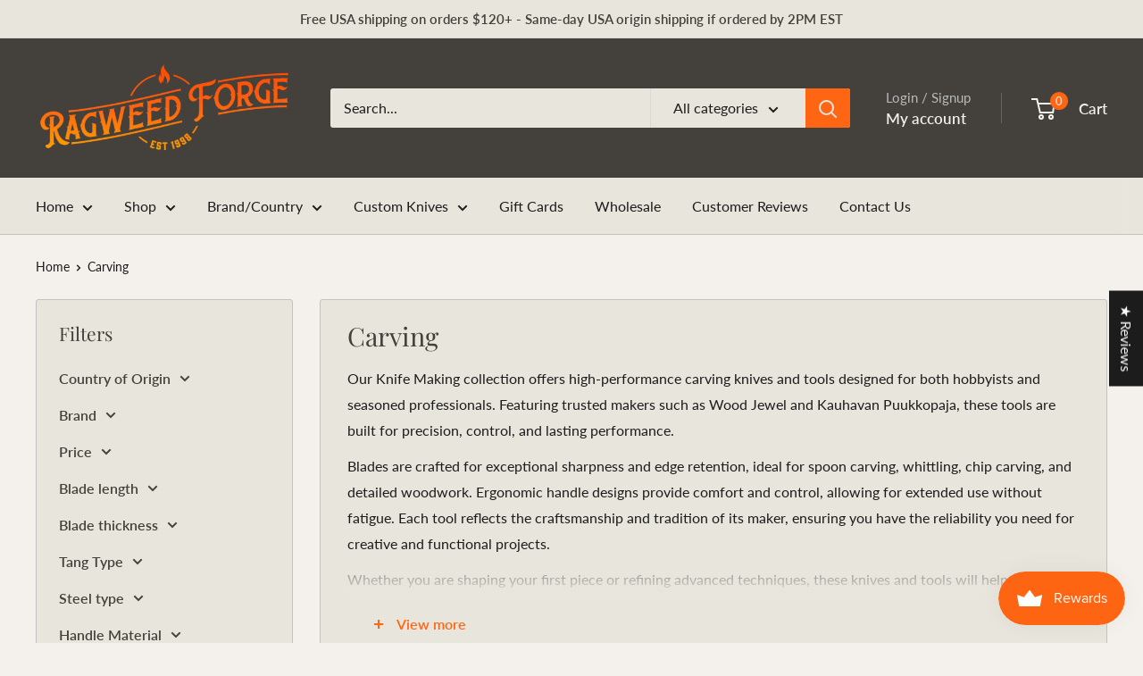

--- FILE ---
content_type: text/html; charset=utf-8
request_url: https://ragweedforgestore.com/collections/carving
body_size: 75659
content:
<!doctype html>

<html class="no-js" lang="en">
  <head>
    <meta charset="utf-8">
    <meta name="viewport" content="width=device-width, initial-scale=1.0, height=device-height, minimum-scale=1.0, maximum-scale=1.0">
    <meta name="theme-color" content="#ff6512">

    <title>Carving</title><meta name="description" content="Our Knife Making collection offers high-performance carving knives and tools designed for both hobbyists and seasoned professionals. Featuring trusted makers such as Wood Jewel and Kauhavan Puukkopaja, these tools are built for precision, control, and lasting performance. Blades are crafted for exceptional sharpness an"><link rel="canonical" href="https://ragweedforgestore.com/collections/carving"><link rel="shortcut icon" href="//ragweedforgestore.com/cdn/shop/files/ChatGPT_Image_Jul_22_2025_01_25_55_PM_96x96.png?v=1753205168" type="image/png"><link rel="preload" as="style" href="//ragweedforgestore.com/cdn/shop/t/28/assets/theme.css?v=93604157203610123531757954500">
    <link rel="preload" as="script" href="//ragweedforgestore.com/cdn/shop/t/28/assets/theme.js?v=58436354120716407751757954500">
    <link rel="preconnect" href="https://cdn.shopify.com">
    <link rel="preconnect" href="https://fonts.shopifycdn.com">
    <link rel="dns-prefetch" href="https://productreviews.shopifycdn.com">
    <link rel="dns-prefetch" href="https://ajax.googleapis.com">
    <link rel="dns-prefetch" href="https://maps.googleapis.com">
    <link rel="dns-prefetch" href="https://maps.gstatic.com">

    




















































































<meta property="og:type" content="website">
  <meta property="og:title" content="Carving">
  <meta property="og:image" content="http://ragweedforgestore.com/cdn/shop/products/120CARBON.jpg?v=1640048371">
  <meta property="og:image:secure_url" content="https://ragweedforgestore.com/cdn/shop/products/120CARBON.jpg?v=1640048371">
  <meta property="og:image:width" content="1024">
  <meta property="og:image:height" content="1024"><meta property="og:description" content="Our Knife Making collection offers high-performance carving knives and tools designed for both hobbyists and seasoned professionals. Featuring trusted makers such as Wood Jewel and Kauhavan Puukkopaja, these tools are built for precision, control, and lasting performance. Blades are crafted for exceptional sharpness an"><meta property="og:url" content="https://ragweedforgestore.com/collections/carving">
<meta property="og:site_name" content="Ragweed Forge"><meta name="twitter:card" content="summary"><meta name="twitter:title" content="Carving">
  <meta name="twitter:description" content="Our Knife Making collection offers high-performance carving knives and tools designed for both hobbyists and seasoned professionals. Featuring trusted makers such as Wood Jewel and Kauhavan Puukkopaja, these tools are built for precision, control, and lasting performance.
Blades are crafted for exceptional sharpness and edge retention, ideal for spoon carving, whittling, chip carving, and detailed woodwork. Ergonomic handle designs provide comfort and control, allowing for extended use without fatigue. Each tool reflects the craftsmanship and tradition of its maker, ensuring you have the reliability you need for creative and functional projects.
Whether you are shaping your first piece or refining advanced techniques, these knives and tools will help bring your ideas to life with accuracy and ease.
Orders placed before 2pm Eastern ship the same day from the USA.">
  <meta name="twitter:image" content="https://ragweedforgestore.com/cdn/shop/products/120CARBON_600x600_crop_center.jpg?v=1640048371">
    <link rel="preload" href="//ragweedforgestore.com/cdn/fonts/playfair_display/playfairdisplay_n4.9980f3e16959dc89137cc1369bfc3ae98af1deb9.woff2" as="font" type="font/woff2" crossorigin><link rel="preload" href="//ragweedforgestore.com/cdn/fonts/lato/lato_n4.c3b93d431f0091c8be23185e15c9d1fee1e971c5.woff2" as="font" type="font/woff2" crossorigin><style>
  @font-face {
  font-family: "Playfair Display";
  font-weight: 400;
  font-style: normal;
  font-display: swap;
  src: url("//ragweedforgestore.com/cdn/fonts/playfair_display/playfairdisplay_n4.9980f3e16959dc89137cc1369bfc3ae98af1deb9.woff2") format("woff2"),
       url("//ragweedforgestore.com/cdn/fonts/playfair_display/playfairdisplay_n4.c562b7c8e5637886a811d2a017f9e023166064ee.woff") format("woff");
}

  @font-face {
  font-family: Lato;
  font-weight: 400;
  font-style: normal;
  font-display: swap;
  src: url("//ragweedforgestore.com/cdn/fonts/lato/lato_n4.c3b93d431f0091c8be23185e15c9d1fee1e971c5.woff2") format("woff2"),
       url("//ragweedforgestore.com/cdn/fonts/lato/lato_n4.d5c00c781efb195594fd2fd4ad04f7882949e327.woff") format("woff");
}

@font-face {
  font-family: Lato;
  font-weight: 600;
  font-style: normal;
  font-display: swap;
  src: url("//ragweedforgestore.com/cdn/fonts/lato/lato_n6.38d0e3b23b74a60f769c51d1df73fac96c580d59.woff2") format("woff2"),
       url("//ragweedforgestore.com/cdn/fonts/lato/lato_n6.3365366161bdcc36a3f97cfbb23954d8c4bf4079.woff") format("woff");
}

@font-face {
  font-family: "Playfair Display";
  font-weight: 400;
  font-style: italic;
  font-display: swap;
  src: url("//ragweedforgestore.com/cdn/fonts/playfair_display/playfairdisplay_i4.804ea8da9192aaed0368534aa085b3c1f3411619.woff2") format("woff2"),
       url("//ragweedforgestore.com/cdn/fonts/playfair_display/playfairdisplay_i4.5538cb7a825d13d8a2333cd8a94065a93a95c710.woff") format("woff");
}


  @font-face {
  font-family: Lato;
  font-weight: 700;
  font-style: normal;
  font-display: swap;
  src: url("//ragweedforgestore.com/cdn/fonts/lato/lato_n7.900f219bc7337bc57a7a2151983f0a4a4d9d5dcf.woff2") format("woff2"),
       url("//ragweedforgestore.com/cdn/fonts/lato/lato_n7.a55c60751adcc35be7c4f8a0313f9698598612ee.woff") format("woff");
}

  @font-face {
  font-family: Lato;
  font-weight: 400;
  font-style: italic;
  font-display: swap;
  src: url("//ragweedforgestore.com/cdn/fonts/lato/lato_i4.09c847adc47c2fefc3368f2e241a3712168bc4b6.woff2") format("woff2"),
       url("//ragweedforgestore.com/cdn/fonts/lato/lato_i4.3c7d9eb6c1b0a2bf62d892c3ee4582b016d0f30c.woff") format("woff");
}

  @font-face {
  font-family: Lato;
  font-weight: 700;
  font-style: italic;
  font-display: swap;
  src: url("//ragweedforgestore.com/cdn/fonts/lato/lato_i7.16ba75868b37083a879b8dd9f2be44e067dfbf92.woff2") format("woff2"),
       url("//ragweedforgestore.com/cdn/fonts/lato/lato_i7.4c07c2b3b7e64ab516aa2f2081d2bb0366b9dce8.woff") format("woff");
}


  :root {
    --default-text-font-size : 15px;
    --base-text-font-size    : 16px;
    --heading-font-family    : "Playfair Display", serif;
    --heading-font-weight    : 400;
    --heading-font-style     : normal;
    --text-font-family       : Lato, sans-serif;
    --text-font-weight       : 400;
    --text-font-style        : normal;
    --text-font-bolder-weight: 600;
    --text-link-decoration   : underline;

    --text-color               : #1c1c1c;
    --text-color-rgb           : 28, 28, 28;
    --heading-color            : #44403c;
    --border-color             : #c2c2c2;
    --border-color-rgb         : 194, 194, 194;
    --form-border-color        : #b5b5b5;
    --accent-color             : #ff6512;
    --accent-color-rgb         : 255, 101, 18;
    --link-color               : #4d4d4d;
    --link-color-hover         : #272727;
    --background               : #f4f1ec;
    --secondary-background     : #e8e5dd;
    --secondary-background-rgb : 232, 229, 221;
    --accent-background        : rgba(255, 101, 18, 0.08);

    --input-background: #e8e5dd;

    --error-color       : #ff0000;
    --error-background  : rgba(255, 0, 0, 0.07);
    --success-color     : #72807a;
    --success-background: rgba(114, 128, 122, 0.11);

    --primary-button-background      : #ff6512;
    --primary-button-background-rgb  : 255, 101, 18;
    --primary-button-text-color      : #ffffff;
    --secondary-button-background    : #d0cabe;
    --secondary-button-background-rgb: 208, 202, 190;
    --secondary-button-text-color    : #44403c;

    --header-background      : #44403c;
    --header-text-color      : #f4f1ec;
    --header-light-text-color: #b8bbbb;
    --header-border-color    : rgba(184, 187, 187, 0.3);
    --header-accent-color    : #ff6512;

    --footer-background-color:    #e8e5dd;
    --footer-heading-text-color:  #44403c;
    --footer-body-text-color:     #4a4a4a;
    --footer-body-text-color-rgb: 74, 74, 74;
    --footer-accent-color:        #ff6512;
    --footer-accent-color-rgb:    255, 101, 18;
    --footer-border:              none;
    
    --flickity-arrow-color: #8f8f8f;--product-on-sale-accent           : #c23b22;
    --product-on-sale-accent-rgb       : 194, 59, 34;
    --product-on-sale-color            : #ffffff;
    --product-in-stock-color           : #72807a;
    --product-low-stock-color          : #c23b22;
    --product-sold-out-color           : #8a9297;
    --product-custom-label-1-background: #72807a;
    --product-custom-label-1-color     : #ffffff;
    --product-custom-label-2-background: #9da1a4;
    --product-custom-label-2-color     : #ffffff;
    --product-review-star-color        : #ffb400;

    --mobile-container-gutter : 20px;
    --desktop-container-gutter: 40px;

    /* Shopify related variables */
    --payment-terms-background-color: #f4f1ec;
  }
</style>

<script>
  // IE11 does not have support for CSS variables, so we have to polyfill them
  if (!(((window || {}).CSS || {}).supports && window.CSS.supports('(--a: 0)'))) {
    const script = document.createElement('script');
    script.type = 'text/javascript';
    script.src = 'https://cdn.jsdelivr.net/npm/css-vars-ponyfill@2';
    script.onload = function() {
      cssVars({});
    };

    document.getElementsByTagName('head')[0].appendChild(script);
  }
</script>


    <script>window.performance && window.performance.mark && window.performance.mark('shopify.content_for_header.start');</script><meta name="google-site-verification" content="X6NAW5sFByvYKrFuluCxiGwsTR-CV5YzPLsUJkTBOtc">
<meta name="facebook-domain-verification" content="286vrflrqq7aa8qxchmzcm0ghbc0c9">
<meta name="facebook-domain-verification" content="8tpkacdqjpbvw6a66ykzognazzlcl7">
<meta id="shopify-digital-wallet" name="shopify-digital-wallet" content="/26248020013/digital_wallets/dialog">
<meta name="shopify-checkout-api-token" content="28244416ae09c756e9487c5e5f2dd931">
<meta id="in-context-paypal-metadata" data-shop-id="26248020013" data-venmo-supported="false" data-environment="production" data-locale="en_US" data-paypal-v4="true" data-currency="USD">
<link rel="alternate" type="application/atom+xml" title="Feed" href="/collections/carving.atom" />
<link rel="next" href="/collections/carving?page=2">
<link rel="alternate" type="application/json+oembed" href="https://ragweedforgestore.com/collections/carving.oembed">
<script async="async" src="/checkouts/internal/preloads.js?locale=en-US"></script>
<link rel="preconnect" href="https://shop.app" crossorigin="anonymous">
<script async="async" src="https://shop.app/checkouts/internal/preloads.js?locale=en-US&shop_id=26248020013" crossorigin="anonymous"></script>
<script id="apple-pay-shop-capabilities" type="application/json">{"shopId":26248020013,"countryCode":"US","currencyCode":"USD","merchantCapabilities":["supports3DS"],"merchantId":"gid:\/\/shopify\/Shop\/26248020013","merchantName":"Ragweed Forge","requiredBillingContactFields":["postalAddress","email"],"requiredShippingContactFields":["postalAddress","email"],"shippingType":"shipping","supportedNetworks":["visa","masterCard","amex","discover","elo","jcb"],"total":{"type":"pending","label":"Ragweed Forge","amount":"1.00"},"shopifyPaymentsEnabled":true,"supportsSubscriptions":true}</script>
<script id="shopify-features" type="application/json">{"accessToken":"28244416ae09c756e9487c5e5f2dd931","betas":["rich-media-storefront-analytics"],"domain":"ragweedforgestore.com","predictiveSearch":true,"shopId":26248020013,"locale":"en"}</script>
<script>var Shopify = Shopify || {};
Shopify.shop = "ragweed-forge.myshopify.com";
Shopify.locale = "en";
Shopify.currency = {"active":"USD","rate":"1.0"};
Shopify.country = "US";
Shopify.theme = {"name":"Warehouse with B2H - 2025-09-15","id":153520505061,"schema_name":"Warehouse","schema_version":"6.6.0","theme_store_id":null,"role":"main"};
Shopify.theme.handle = "null";
Shopify.theme.style = {"id":null,"handle":null};
Shopify.cdnHost = "ragweedforgestore.com/cdn";
Shopify.routes = Shopify.routes || {};
Shopify.routes.root = "/";</script>
<script type="module">!function(o){(o.Shopify=o.Shopify||{}).modules=!0}(window);</script>
<script>!function(o){function n(){var o=[];function n(){o.push(Array.prototype.slice.apply(arguments))}return n.q=o,n}var t=o.Shopify=o.Shopify||{};t.loadFeatures=n(),t.autoloadFeatures=n()}(window);</script>
<script>
  window.ShopifyPay = window.ShopifyPay || {};
  window.ShopifyPay.apiHost = "shop.app\/pay";
  window.ShopifyPay.redirectState = null;
</script>
<script id="shop-js-analytics" type="application/json">{"pageType":"collection"}</script>
<script defer="defer" async type="module" src="//ragweedforgestore.com/cdn/shopifycloud/shop-js/modules/v2/client.init-shop-cart-sync_IZsNAliE.en.esm.js"></script>
<script defer="defer" async type="module" src="//ragweedforgestore.com/cdn/shopifycloud/shop-js/modules/v2/chunk.common_0OUaOowp.esm.js"></script>
<script type="module">
  await import("//ragweedforgestore.com/cdn/shopifycloud/shop-js/modules/v2/client.init-shop-cart-sync_IZsNAliE.en.esm.js");
await import("//ragweedforgestore.com/cdn/shopifycloud/shop-js/modules/v2/chunk.common_0OUaOowp.esm.js");

  window.Shopify.SignInWithShop?.initShopCartSync?.({"fedCMEnabled":true,"windoidEnabled":true});

</script>
<script>
  window.Shopify = window.Shopify || {};
  if (!window.Shopify.featureAssets) window.Shopify.featureAssets = {};
  window.Shopify.featureAssets['shop-js'] = {"shop-cart-sync":["modules/v2/client.shop-cart-sync_DLOhI_0X.en.esm.js","modules/v2/chunk.common_0OUaOowp.esm.js"],"init-fed-cm":["modules/v2/client.init-fed-cm_C6YtU0w6.en.esm.js","modules/v2/chunk.common_0OUaOowp.esm.js"],"shop-button":["modules/v2/client.shop-button_BCMx7GTG.en.esm.js","modules/v2/chunk.common_0OUaOowp.esm.js"],"shop-cash-offers":["modules/v2/client.shop-cash-offers_BT26qb5j.en.esm.js","modules/v2/chunk.common_0OUaOowp.esm.js","modules/v2/chunk.modal_CGo_dVj3.esm.js"],"init-windoid":["modules/v2/client.init-windoid_B9PkRMql.en.esm.js","modules/v2/chunk.common_0OUaOowp.esm.js"],"init-shop-email-lookup-coordinator":["modules/v2/client.init-shop-email-lookup-coordinator_DZkqjsbU.en.esm.js","modules/v2/chunk.common_0OUaOowp.esm.js"],"shop-toast-manager":["modules/v2/client.shop-toast-manager_Di2EnuM7.en.esm.js","modules/v2/chunk.common_0OUaOowp.esm.js"],"shop-login-button":["modules/v2/client.shop-login-button_BtqW_SIO.en.esm.js","modules/v2/chunk.common_0OUaOowp.esm.js","modules/v2/chunk.modal_CGo_dVj3.esm.js"],"avatar":["modules/v2/client.avatar_BTnouDA3.en.esm.js"],"pay-button":["modules/v2/client.pay-button_CWa-C9R1.en.esm.js","modules/v2/chunk.common_0OUaOowp.esm.js"],"init-shop-cart-sync":["modules/v2/client.init-shop-cart-sync_IZsNAliE.en.esm.js","modules/v2/chunk.common_0OUaOowp.esm.js"],"init-customer-accounts":["modules/v2/client.init-customer-accounts_DenGwJTU.en.esm.js","modules/v2/client.shop-login-button_BtqW_SIO.en.esm.js","modules/v2/chunk.common_0OUaOowp.esm.js","modules/v2/chunk.modal_CGo_dVj3.esm.js"],"init-shop-for-new-customer-accounts":["modules/v2/client.init-shop-for-new-customer-accounts_JdHXxpS9.en.esm.js","modules/v2/client.shop-login-button_BtqW_SIO.en.esm.js","modules/v2/chunk.common_0OUaOowp.esm.js","modules/v2/chunk.modal_CGo_dVj3.esm.js"],"init-customer-accounts-sign-up":["modules/v2/client.init-customer-accounts-sign-up_D6__K_p8.en.esm.js","modules/v2/client.shop-login-button_BtqW_SIO.en.esm.js","modules/v2/chunk.common_0OUaOowp.esm.js","modules/v2/chunk.modal_CGo_dVj3.esm.js"],"checkout-modal":["modules/v2/client.checkout-modal_C_ZQDY6s.en.esm.js","modules/v2/chunk.common_0OUaOowp.esm.js","modules/v2/chunk.modal_CGo_dVj3.esm.js"],"shop-follow-button":["modules/v2/client.shop-follow-button_XetIsj8l.en.esm.js","modules/v2/chunk.common_0OUaOowp.esm.js","modules/v2/chunk.modal_CGo_dVj3.esm.js"],"lead-capture":["modules/v2/client.lead-capture_DvA72MRN.en.esm.js","modules/v2/chunk.common_0OUaOowp.esm.js","modules/v2/chunk.modal_CGo_dVj3.esm.js"],"shop-login":["modules/v2/client.shop-login_ClXNxyh6.en.esm.js","modules/v2/chunk.common_0OUaOowp.esm.js","modules/v2/chunk.modal_CGo_dVj3.esm.js"],"payment-terms":["modules/v2/client.payment-terms_CNlwjfZz.en.esm.js","modules/v2/chunk.common_0OUaOowp.esm.js","modules/v2/chunk.modal_CGo_dVj3.esm.js"]};
</script>
<script>(function() {
  var isLoaded = false;
  function asyncLoad() {
    if (isLoaded) return;
    isLoaded = true;
    var urls = ["https:\/\/id-shop.govx.com\/app\/ragweed-forge.myshopify.com\/govx.js?shop=ragweed-forge.myshopify.com","https:\/\/tools.luckyorange.com\/core\/lo.js?site-id=8540ab4b\u0026shop=ragweed-forge.myshopify.com","https:\/\/cdn.nfcube.com\/instafeed-ea42b3565ca31e1914cc6f13a9320bc9.js?shop=ragweed-forge.myshopify.com"];
    for (var i = 0; i < urls.length; i++) {
      var s = document.createElement('script');
      s.type = 'text/javascript';
      s.async = true;
      s.src = urls[i];
      var x = document.getElementsByTagName('script')[0];
      x.parentNode.insertBefore(s, x);
    }
  };
  if(window.attachEvent) {
    window.attachEvent('onload', asyncLoad);
  } else {
    window.addEventListener('load', asyncLoad, false);
  }
})();</script>
<script id="__st">var __st={"a":26248020013,"offset":-18000,"reqid":"e138d445-72f3-43c4-98e9-0f7cd5efecf9-1768560887","pageurl":"ragweedforgestore.com\/collections\/carving","u":"3d87d2ec6fb3","p":"collection","rtyp":"collection","rid":154321190957};</script>
<script>window.ShopifyPaypalV4VisibilityTracking = true;</script>
<script id="captcha-bootstrap">!function(){'use strict';const t='contact',e='account',n='new_comment',o=[[t,t],['blogs',n],['comments',n],[t,'customer']],c=[[e,'customer_login'],[e,'guest_login'],[e,'recover_customer_password'],[e,'create_customer']],r=t=>t.map((([t,e])=>`form[action*='/${t}']:not([data-nocaptcha='true']) input[name='form_type'][value='${e}']`)).join(','),a=t=>()=>t?[...document.querySelectorAll(t)].map((t=>t.form)):[];function s(){const t=[...o],e=r(t);return a(e)}const i='password',u='form_key',d=['recaptcha-v3-token','g-recaptcha-response','h-captcha-response',i],f=()=>{try{return window.sessionStorage}catch{return}},m='__shopify_v',_=t=>t.elements[u];function p(t,e,n=!1){try{const o=window.sessionStorage,c=JSON.parse(o.getItem(e)),{data:r}=function(t){const{data:e,action:n}=t;return t[m]||n?{data:e,action:n}:{data:t,action:n}}(c);for(const[e,n]of Object.entries(r))t.elements[e]&&(t.elements[e].value=n);n&&o.removeItem(e)}catch(o){console.error('form repopulation failed',{error:o})}}const l='form_type',E='cptcha';function T(t){t.dataset[E]=!0}const w=window,h=w.document,L='Shopify',v='ce_forms',y='captcha';let A=!1;((t,e)=>{const n=(g='f06e6c50-85a8-45c8-87d0-21a2b65856fe',I='https://cdn.shopify.com/shopifycloud/storefront-forms-hcaptcha/ce_storefront_forms_captcha_hcaptcha.v1.5.2.iife.js',D={infoText:'Protected by hCaptcha',privacyText:'Privacy',termsText:'Terms'},(t,e,n)=>{const o=w[L][v],c=o.bindForm;if(c)return c(t,g,e,D).then(n);var r;o.q.push([[t,g,e,D],n]),r=I,A||(h.body.append(Object.assign(h.createElement('script'),{id:'captcha-provider',async:!0,src:r})),A=!0)});var g,I,D;w[L]=w[L]||{},w[L][v]=w[L][v]||{},w[L][v].q=[],w[L][y]=w[L][y]||{},w[L][y].protect=function(t,e){n(t,void 0,e),T(t)},Object.freeze(w[L][y]),function(t,e,n,w,h,L){const[v,y,A,g]=function(t,e,n){const i=e?o:[],u=t?c:[],d=[...i,...u],f=r(d),m=r(i),_=r(d.filter((([t,e])=>n.includes(e))));return[a(f),a(m),a(_),s()]}(w,h,L),I=t=>{const e=t.target;return e instanceof HTMLFormElement?e:e&&e.form},D=t=>v().includes(t);t.addEventListener('submit',(t=>{const e=I(t);if(!e)return;const n=D(e)&&!e.dataset.hcaptchaBound&&!e.dataset.recaptchaBound,o=_(e),c=g().includes(e)&&(!o||!o.value);(n||c)&&t.preventDefault(),c&&!n&&(function(t){try{if(!f())return;!function(t){const e=f();if(!e)return;const n=_(t);if(!n)return;const o=n.value;o&&e.removeItem(o)}(t);const e=Array.from(Array(32),(()=>Math.random().toString(36)[2])).join('');!function(t,e){_(t)||t.append(Object.assign(document.createElement('input'),{type:'hidden',name:u})),t.elements[u].value=e}(t,e),function(t,e){const n=f();if(!n)return;const o=[...t.querySelectorAll(`input[type='${i}']`)].map((({name:t})=>t)),c=[...d,...o],r={};for(const[a,s]of new FormData(t).entries())c.includes(a)||(r[a]=s);n.setItem(e,JSON.stringify({[m]:1,action:t.action,data:r}))}(t,e)}catch(e){console.error('failed to persist form',e)}}(e),e.submit())}));const S=(t,e)=>{t&&!t.dataset[E]&&(n(t,e.some((e=>e===t))),T(t))};for(const o of['focusin','change'])t.addEventListener(o,(t=>{const e=I(t);D(e)&&S(e,y())}));const B=e.get('form_key'),M=e.get(l),P=B&&M;t.addEventListener('DOMContentLoaded',(()=>{const t=y();if(P)for(const e of t)e.elements[l].value===M&&p(e,B);[...new Set([...A(),...v().filter((t=>'true'===t.dataset.shopifyCaptcha))])].forEach((e=>S(e,t)))}))}(h,new URLSearchParams(w.location.search),n,t,e,['guest_login'])})(!0,!0)}();</script>
<script integrity="sha256-4kQ18oKyAcykRKYeNunJcIwy7WH5gtpwJnB7kiuLZ1E=" data-source-attribution="shopify.loadfeatures" defer="defer" src="//ragweedforgestore.com/cdn/shopifycloud/storefront/assets/storefront/load_feature-a0a9edcb.js" crossorigin="anonymous"></script>
<script crossorigin="anonymous" defer="defer" src="//ragweedforgestore.com/cdn/shopifycloud/storefront/assets/shopify_pay/storefront-65b4c6d7.js?v=20250812"></script>
<script data-source-attribution="shopify.dynamic_checkout.dynamic.init">var Shopify=Shopify||{};Shopify.PaymentButton=Shopify.PaymentButton||{isStorefrontPortableWallets:!0,init:function(){window.Shopify.PaymentButton.init=function(){};var t=document.createElement("script");t.src="https://ragweedforgestore.com/cdn/shopifycloud/portable-wallets/latest/portable-wallets.en.js",t.type="module",document.head.appendChild(t)}};
</script>
<script data-source-attribution="shopify.dynamic_checkout.buyer_consent">
  function portableWalletsHideBuyerConsent(e){var t=document.getElementById("shopify-buyer-consent"),n=document.getElementById("shopify-subscription-policy-button");t&&n&&(t.classList.add("hidden"),t.setAttribute("aria-hidden","true"),n.removeEventListener("click",e))}function portableWalletsShowBuyerConsent(e){var t=document.getElementById("shopify-buyer-consent"),n=document.getElementById("shopify-subscription-policy-button");t&&n&&(t.classList.remove("hidden"),t.removeAttribute("aria-hidden"),n.addEventListener("click",e))}window.Shopify?.PaymentButton&&(window.Shopify.PaymentButton.hideBuyerConsent=portableWalletsHideBuyerConsent,window.Shopify.PaymentButton.showBuyerConsent=portableWalletsShowBuyerConsent);
</script>
<script data-source-attribution="shopify.dynamic_checkout.cart.bootstrap">document.addEventListener("DOMContentLoaded",(function(){function t(){return document.querySelector("shopify-accelerated-checkout-cart, shopify-accelerated-checkout")}if(t())Shopify.PaymentButton.init();else{new MutationObserver((function(e,n){t()&&(Shopify.PaymentButton.init(),n.disconnect())})).observe(document.body,{childList:!0,subtree:!0})}}));
</script>
<link id="shopify-accelerated-checkout-styles" rel="stylesheet" media="screen" href="https://ragweedforgestore.com/cdn/shopifycloud/portable-wallets/latest/accelerated-checkout-backwards-compat.css" crossorigin="anonymous">
<style id="shopify-accelerated-checkout-cart">
        #shopify-buyer-consent {
  margin-top: 1em;
  display: inline-block;
  width: 100%;
}

#shopify-buyer-consent.hidden {
  display: none;
}

#shopify-subscription-policy-button {
  background: none;
  border: none;
  padding: 0;
  text-decoration: underline;
  font-size: inherit;
  cursor: pointer;
}

#shopify-subscription-policy-button::before {
  box-shadow: none;
}

      </style>

<script>window.performance && window.performance.mark && window.performance.mark('shopify.content_for_header.end');</script>

    <link rel="stylesheet" href="//ragweedforgestore.com/cdn/shop/t/28/assets/theme.css?v=93604157203610123531757954500">

    <script type="application/ld+json">
  {
    "@context": "https://schema.org",
    "@type": "BreadcrumbList",
    "itemListElement": [{
        "@type": "ListItem",
        "position": 1,
        "name": "Home",
        "item": "https://ragweedforgestore.com"
      },{
            "@type": "ListItem",
            "position": 2,
            "name": "Carving",
            "item": "https://ragweedforgestore.com/collections/carving"
          }]
  }
</script>

    <script>
      // This allows to expose several variables to the global scope, to be used in scripts
      window.theme = {
        pageType: "collection",
        cartCount: 0,
        moneyFormat: "${{amount}}",
        moneyWithCurrencyFormat: "${{amount}} USD",
        currencyCodeEnabled: false,
        showDiscount: true,
        discountMode: "saving",
        cartType: "drawer"
      };

      window.routes = {
        rootUrl: "\/",
        rootUrlWithoutSlash: '',
        cartUrl: "\/cart",
        cartAddUrl: "\/cart\/add",
        cartChangeUrl: "\/cart\/change",
        searchUrl: "\/search",
        productRecommendationsUrl: "\/recommendations\/products"
      };

      window.languages = {
        productRegularPrice: "Regular price",
        productSalePrice: "Sale price",
        collectionOnSaleLabel: "Save {{savings}}",
        productFormUnavailable: "Unavailable",
        productFormAddToCart: "Add to cart",
        productFormPreOrder: "Pre-order",
        productFormSoldOut: "Sold out",
        productAdded: "Product has been added to your cart",
        productAddedShort: "Added!",
        shippingEstimatorNoResults: "No shipping could be found for your address.",
        shippingEstimatorOneResult: "There is one shipping rate for your address:",
        shippingEstimatorMultipleResults: "There are {{count}} shipping rates for your address:",
        shippingEstimatorErrors: "There are some errors:"
      };

      document.documentElement.className = document.documentElement.className.replace('no-js', 'js');
    </script><script src="//ragweedforgestore.com/cdn/shop/t/28/assets/theme.js?v=58436354120716407751757954500" defer></script>
    <script src="//ragweedforgestore.com/cdn/shop/t/28/assets/custom.js?v=102476495355921946141757954500" defer></script><script>
        (function () {
          window.onpageshow = function() {
            // We force re-freshing the cart content onpageshow, as most browsers will serve a cache copy when hitting the
            // back button, which cause staled data
            document.documentElement.dispatchEvent(new CustomEvent('cart:refresh', {
              bubbles: true,
              detail: {scrollToTop: false}
            }));
          };
        })();
      </script><!-- BEGIN app block: shopify://apps/instafeed/blocks/head-block/c447db20-095d-4a10-9725-b5977662c9d5 --><link rel="preconnect" href="https://cdn.nfcube.com/">
<link rel="preconnect" href="https://scontent.cdninstagram.com/">


  <script>
    document.addEventListener('DOMContentLoaded', function () {
      let instafeedScript = document.createElement('script');

      
        instafeedScript.src = 'https://cdn.nfcube.com/instafeed-ea42b3565ca31e1914cc6f13a9320bc9.js';
      

      document.body.appendChild(instafeedScript);
    });
  </script>





<!-- END app block --><!-- BEGIN app block: shopify://apps/judge-me-reviews/blocks/judgeme_core/61ccd3b1-a9f2-4160-9fe9-4fec8413e5d8 --><!-- Start of Judge.me Core -->






<link rel="dns-prefetch" href="https://cdnwidget.judge.me">
<link rel="dns-prefetch" href="https://cdn.judge.me">
<link rel="dns-prefetch" href="https://cdn1.judge.me">
<link rel="dns-prefetch" href="https://api.judge.me">

<script data-cfasync='false' class='jdgm-settings-script'>window.jdgmSettings={"pagination":5,"disable_web_reviews":false,"badge_no_review_text":"No reviews","badge_n_reviews_text":"{{ n }} review/reviews","badge_star_color":"#da2f0c","hide_badge_preview_if_no_reviews":true,"badge_hide_text":false,"enforce_center_preview_badge":false,"widget_title":"Customer Reviews","widget_open_form_text":"Write a review","widget_close_form_text":"Cancel review","widget_refresh_page_text":"Refresh page","widget_summary_text":"Based on {{ number_of_reviews }} review/reviews","widget_no_review_text":"Be the first to write a review","widget_name_field_text":"Display name","widget_verified_name_field_text":"Verified Name (public)","widget_name_placeholder_text":"Display name","widget_required_field_error_text":"This field is required.","widget_email_field_text":"Email address","widget_verified_email_field_text":"Verified Email (private, can not be edited)","widget_email_placeholder_text":"Your email address","widget_email_field_error_text":"Please enter a valid email address.","widget_rating_field_text":"Rating","widget_review_title_field_text":"Review Title","widget_review_title_placeholder_text":"Give your review a title","widget_review_body_field_text":"Review content","widget_review_body_placeholder_text":"Start writing here...","widget_pictures_field_text":"Picture/Video (optional)","widget_submit_review_text":"Submit Review","widget_submit_verified_review_text":"Submit Verified Review","widget_submit_success_msg_with_auto_publish":"Thank you! Please refresh the page in a few moments to see your review. You can remove or edit your review by logging into \u003ca href='https://judge.me/login' target='_blank' rel='nofollow noopener'\u003eJudge.me\u003c/a\u003e","widget_submit_success_msg_no_auto_publish":"Thank you! Your review will be published as soon as it is approved by the shop admin. You can remove or edit your review by logging into \u003ca href='https://judge.me/login' target='_blank' rel='nofollow noopener'\u003eJudge.me\u003c/a\u003e","widget_show_default_reviews_out_of_total_text":"Showing {{ n_reviews_shown }} out of {{ n_reviews }} reviews.","widget_show_all_link_text":"Show all","widget_show_less_link_text":"Show less","widget_author_said_text":"{{ reviewer_name }} said:","widget_days_text":"{{ n }} days ago","widget_weeks_text":"{{ n }} week/weeks ago","widget_months_text":"{{ n }} month/months ago","widget_years_text":"{{ n }} year/years ago","widget_yesterday_text":"Yesterday","widget_today_text":"Today","widget_replied_text":"\u003e\u003e {{ shop_name }} replied:","widget_read_more_text":"Read more","widget_reviewer_name_as_initial":"","widget_rating_filter_color":"","widget_rating_filter_see_all_text":"See all reviews","widget_sorting_most_recent_text":"Most Recent","widget_sorting_highest_rating_text":"Highest Rating","widget_sorting_lowest_rating_text":"Lowest Rating","widget_sorting_with_pictures_text":"Only Pictures","widget_sorting_most_helpful_text":"Most Helpful","widget_open_question_form_text":"Ask a question","widget_reviews_subtab_text":"Reviews","widget_questions_subtab_text":"Questions","widget_question_label_text":"Question","widget_answer_label_text":"Answer","widget_question_placeholder_text":"Write your question here","widget_submit_question_text":"Submit Question","widget_question_submit_success_text":"Thank you for your question! We will notify you once it gets answered.","widget_star_color":"#da2f0c","verified_badge_text":"Verified","verified_badge_bg_color":"#162950","verified_badge_text_color":"#f7f0f0","verified_badge_placement":"left-of-reviewer-name","widget_review_max_height":3,"widget_hide_border":false,"widget_social_share":true,"widget_thumb":false,"widget_review_location_show":true,"widget_location_format":"country_iso_code","all_reviews_include_out_of_store_products":true,"all_reviews_out_of_store_text":"(out of store)","all_reviews_pagination":100,"all_reviews_product_name_prefix_text":"about","enable_review_pictures":true,"enable_question_anwser":false,"widget_theme":"align","review_date_format":"mm/dd/yyyy","default_sort_method":"most-recent","widget_product_reviews_subtab_text":"Product Reviews","widget_shop_reviews_subtab_text":"Store Reviews","widget_other_products_reviews_text":"Reviews for other products","widget_store_reviews_subtab_text":"Store reviews","widget_no_store_reviews_text":"This store hasn't received any reviews yet","widget_web_restriction_product_reviews_text":"This product hasn't received any reviews yet","widget_no_items_text":"No items found","widget_show_more_text":"Show more","widget_write_a_store_review_text":"Write a Store Review","widget_other_languages_heading":"Reviews in Other Languages","widget_translate_review_text":"Translate review to {{ language }}","widget_translating_review_text":"Translating...","widget_show_original_translation_text":"Show original ({{ language }})","widget_translate_review_failed_text":"Review couldn't be translated.","widget_translate_review_retry_text":"Retry","widget_translate_review_try_again_later_text":"Try again later","show_product_url_for_grouped_product":false,"widget_sorting_pictures_first_text":"Pictures First","show_pictures_on_all_rev_page_mobile":true,"show_pictures_on_all_rev_page_desktop":true,"floating_tab_hide_mobile_install_preference":false,"floating_tab_button_name":"★ Reviews","floating_tab_title":"Let customers speak for us","floating_tab_button_color":"","floating_tab_button_background_color":"","floating_tab_url":"","floating_tab_url_enabled":false,"floating_tab_tab_style":"text","all_reviews_text_badge_text":"Customers rate us {{ shop.metafields.judgeme.all_reviews_rating | round: 1 }}/5 based on {{ shop.metafields.judgeme.all_reviews_count }} reviews.","all_reviews_text_badge_text_branded_style":"{{ shop.metafields.judgeme.all_reviews_rating | round: 1 }} out of 5 stars based on {{ shop.metafields.judgeme.all_reviews_count }} reviews","is_all_reviews_text_badge_a_link":false,"show_stars_for_all_reviews_text_badge":false,"all_reviews_text_badge_url":"","all_reviews_text_style":"branded","all_reviews_text_color_style":"judgeme_brand_color","all_reviews_text_color":"#108474","all_reviews_text_show_jm_brand":true,"featured_carousel_show_header":true,"featured_carousel_title":"Let customers speak for us","testimonials_carousel_title":"Customers are saying","videos_carousel_title":"Real customer stories","cards_carousel_title":"Customers are saying","featured_carousel_count_text":"from {{ n }} reviews","featured_carousel_add_link_to_all_reviews_page":false,"featured_carousel_url":"","featured_carousel_show_images":true,"featured_carousel_autoslide_interval":5,"featured_carousel_arrows_on_the_sides":false,"featured_carousel_height":250,"featured_carousel_width":80,"featured_carousel_image_size":0,"featured_carousel_image_height":250,"featured_carousel_arrow_color":"#eeeeee","verified_count_badge_style":"branded","verified_count_badge_orientation":"horizontal","verified_count_badge_color_style":"judgeme_brand_color","verified_count_badge_color":"#108474","is_verified_count_badge_a_link":false,"verified_count_badge_url":"","verified_count_badge_show_jm_brand":true,"widget_rating_preset_default":5,"widget_first_sub_tab":"shop-reviews","widget_show_histogram":true,"widget_histogram_use_custom_color":false,"widget_pagination_use_custom_color":false,"widget_star_use_custom_color":true,"widget_verified_badge_use_custom_color":true,"widget_write_review_use_custom_color":false,"picture_reminder_submit_button":"Upload Pictures","enable_review_videos":true,"mute_video_by_default":true,"widget_sorting_videos_first_text":"Videos First","widget_review_pending_text":"Pending","featured_carousel_items_for_large_screen":3,"social_share_options_order":"Facebook,Twitter","remove_microdata_snippet":true,"disable_json_ld":false,"enable_json_ld_products":true,"preview_badge_show_question_text":false,"preview_badge_no_question_text":"No questions","preview_badge_n_question_text":"{{ number_of_questions }} question/questions","qa_badge_show_icon":false,"qa_badge_position":"same-row","remove_judgeme_branding":true,"widget_add_search_bar":false,"widget_search_bar_placeholder":"Search","widget_sorting_verified_only_text":"Verified only","featured_carousel_theme":"default","featured_carousel_show_rating":true,"featured_carousel_show_title":true,"featured_carousel_show_body":true,"featured_carousel_show_date":false,"featured_carousel_show_reviewer":true,"featured_carousel_show_product":false,"featured_carousel_header_background_color":"#108474","featured_carousel_header_text_color":"#ffffff","featured_carousel_name_product_separator":"reviewed","featured_carousel_full_star_background":"#108474","featured_carousel_empty_star_background":"#dadada","featured_carousel_vertical_theme_background":"#f9fafb","featured_carousel_verified_badge_enable":true,"featured_carousel_verified_badge_color":"#108474","featured_carousel_border_style":"round","featured_carousel_review_line_length_limit":3,"featured_carousel_more_reviews_button_text":"Read more reviews","featured_carousel_view_product_button_text":"View product","all_reviews_page_load_reviews_on":"button_click","all_reviews_page_load_more_text":"Load More Reviews","disable_fb_tab_reviews":false,"enable_ajax_cdn_cache":false,"widget_advanced_speed_features":5,"widget_public_name_text":"displayed publicly like","default_reviewer_name":"John Smith","default_reviewer_name_has_non_latin":true,"widget_reviewer_anonymous":"Anonymous","medals_widget_title":"Judge.me Review Medals","medals_widget_background_color":"#f9fafb","medals_widget_position":"footer_all_pages","medals_widget_border_color":"#f9fafb","medals_widget_verified_text_position":"left","medals_widget_use_monochromatic_version":false,"medals_widget_elements_color":"#108474","show_reviewer_avatar":false,"widget_invalid_yt_video_url_error_text":"Not a YouTube video URL","widget_max_length_field_error_text":"Please enter no more than {0} characters.","widget_show_country_flag":false,"widget_show_collected_via_shop_app":true,"widget_verified_by_shop_badge_style":"light","widget_verified_by_shop_text":"Verified by Shop","widget_show_photo_gallery":true,"widget_load_with_code_splitting":true,"widget_ugc_install_preference":false,"widget_ugc_title":"Made by us, Shared by you","widget_ugc_subtitle":"Tag us to see your picture featured in our page","widget_ugc_arrows_color":"#ffffff","widget_ugc_primary_button_text":"Buy Now","widget_ugc_primary_button_background_color":"#108474","widget_ugc_primary_button_text_color":"#ffffff","widget_ugc_primary_button_border_width":"0","widget_ugc_primary_button_border_style":"none","widget_ugc_primary_button_border_color":"#108474","widget_ugc_primary_button_border_radius":"25","widget_ugc_secondary_button_text":"Load More","widget_ugc_secondary_button_background_color":"#ffffff","widget_ugc_secondary_button_text_color":"#108474","widget_ugc_secondary_button_border_width":"2","widget_ugc_secondary_button_border_style":"solid","widget_ugc_secondary_button_border_color":"#108474","widget_ugc_secondary_button_border_radius":"25","widget_ugc_reviews_button_text":"View Reviews","widget_ugc_reviews_button_background_color":"#ffffff","widget_ugc_reviews_button_text_color":"#108474","widget_ugc_reviews_button_border_width":"2","widget_ugc_reviews_button_border_style":"solid","widget_ugc_reviews_button_border_color":"#108474","widget_ugc_reviews_button_border_radius":"25","widget_ugc_reviews_button_link_to":"judgeme-reviews-page","widget_ugc_show_post_date":true,"widget_ugc_max_width":"800","widget_rating_metafield_value_type":true,"widget_primary_color":"#FF6512","widget_enable_secondary_color":true,"widget_secondary_color":"#edf5f5","widget_summary_average_rating_text":"{{ average_rating }} out of 5","widget_media_grid_title":"Customer photos \u0026 videos","widget_media_grid_see_more_text":"See more","widget_round_style":true,"widget_show_product_medals":true,"widget_verified_by_judgeme_text":"Verified by Judge.me","widget_show_store_medals":true,"widget_verified_by_judgeme_text_in_store_medals":"Verified by Judge.me","widget_media_field_exceed_quantity_message":"Sorry, we can only accept {{ max_media }} for one review.","widget_media_field_exceed_limit_message":"{{ file_name }} is too large, please select a {{ media_type }} less than {{ size_limit }}MB.","widget_review_submitted_text":"Review Submitted!","widget_question_submitted_text":"Question Submitted!","widget_close_form_text_question":"Cancel","widget_write_your_answer_here_text":"Write your answer here","widget_enabled_branded_link":true,"widget_show_collected_by_judgeme":true,"widget_reviewer_name_color":"","widget_write_review_text_color":"","widget_write_review_bg_color":"","widget_collected_by_judgeme_text":"collected by Judge.me","widget_pagination_type":"load_more","widget_load_more_text":"Load More","widget_load_more_color":"#108474","widget_full_review_text":"Full Review","widget_read_more_reviews_text":"Read More Reviews","widget_read_questions_text":"Read Questions","widget_questions_and_answers_text":"Questions \u0026 Answers","widget_verified_by_text":"Verified by","widget_verified_text":"Verified","widget_number_of_reviews_text":"{{ number_of_reviews }} reviews","widget_back_button_text":"Back","widget_next_button_text":"Next","widget_custom_forms_filter_button":"Filters","custom_forms_style":"horizontal","widget_show_review_information":false,"how_reviews_are_collected":"How reviews are collected?","widget_show_review_keywords":false,"widget_gdpr_statement":"How we use your data: We'll only contact you about the review you left, and only if necessary. By submitting your review, you agree to Judge.me's \u003ca href='https://judge.me/terms' target='_blank' rel='nofollow noopener'\u003eterms\u003c/a\u003e, \u003ca href='https://judge.me/privacy' target='_blank' rel='nofollow noopener'\u003eprivacy\u003c/a\u003e and \u003ca href='https://judge.me/content-policy' target='_blank' rel='nofollow noopener'\u003econtent\u003c/a\u003e policies.","widget_multilingual_sorting_enabled":true,"widget_translate_review_content_enabled":true,"widget_translate_review_content_method":"automatic","popup_widget_review_selection":"automatically_with_pictures","popup_widget_round_border_style":true,"popup_widget_show_title":true,"popup_widget_show_body":true,"popup_widget_show_reviewer":false,"popup_widget_show_product":true,"popup_widget_show_pictures":true,"popup_widget_use_review_picture":true,"popup_widget_show_on_home_page":true,"popup_widget_show_on_product_page":true,"popup_widget_show_on_collection_page":true,"popup_widget_show_on_cart_page":true,"popup_widget_position":"bottom_left","popup_widget_first_review_delay":5,"popup_widget_duration":5,"popup_widget_interval":5,"popup_widget_review_count":5,"popup_widget_hide_on_mobile":true,"review_snippet_widget_round_border_style":true,"review_snippet_widget_card_color":"#FFFFFF","review_snippet_widget_slider_arrows_background_color":"#FFFFFF","review_snippet_widget_slider_arrows_color":"#000000","review_snippet_widget_star_color":"#108474","show_product_variant":false,"all_reviews_product_variant_label_text":"Variant: ","widget_show_verified_branding":true,"widget_ai_summary_title":"Customers say","widget_ai_summary_disclaimer":"AI-powered review summary based on recent customer reviews","widget_show_ai_summary":false,"widget_show_ai_summary_bg":false,"widget_show_review_title_input":true,"redirect_reviewers_invited_via_email":"review_widget","request_store_review_after_product_review":false,"request_review_other_products_in_order":false,"review_form_color_scheme":"default","review_form_corner_style":"square","review_form_star_color":{},"review_form_text_color":"#333333","review_form_background_color":"#ffffff","review_form_field_background_color":"#fafafa","review_form_button_color":{},"review_form_button_text_color":"#ffffff","review_form_modal_overlay_color":"#000000","review_content_screen_title_text":"How would you rate this product?","review_content_introduction_text":"We would love it if you would share a bit about your experience.","store_review_form_title_text":"How would you rate this store?","store_review_form_introduction_text":"We would love it if you would share a bit about your experience.","show_review_guidance_text":true,"one_star_review_guidance_text":"Poor","five_star_review_guidance_text":"Great","customer_information_screen_title_text":"About you","customer_information_introduction_text":"Please tell us more about you.","custom_questions_screen_title_text":"Your experience in more detail","custom_questions_introduction_text":"Here are a few questions to help us understand more about your experience.","review_submitted_screen_title_text":"Thanks for your review!","review_submitted_screen_thank_you_text":"We are processing it and it will appear on the store soon.","review_submitted_screen_email_verification_text":"Please confirm your email by clicking the link we just sent you. This helps us keep reviews authentic.","review_submitted_request_store_review_text":"Would you like to share your experience of shopping with us?","review_submitted_review_other_products_text":"Would you like to review these products?","store_review_screen_title_text":"Would you like to share your experience of shopping with us?","store_review_introduction_text":"We value your feedback and use it to improve. Please share any thoughts or suggestions you have.","reviewer_media_screen_title_picture_text":"Share a picture","reviewer_media_introduction_picture_text":"Upload a photo to support your review.","reviewer_media_screen_title_video_text":"Share a video","reviewer_media_introduction_video_text":"Upload a video to support your review.","reviewer_media_screen_title_picture_or_video_text":"Share a picture or video","reviewer_media_introduction_picture_or_video_text":"Upload a photo or video to support your review.","reviewer_media_youtube_url_text":"Paste your Youtube URL here","advanced_settings_next_step_button_text":"Next","advanced_settings_close_review_button_text":"Close","modal_write_review_flow":false,"write_review_flow_required_text":"Required","write_review_flow_privacy_message_text":"We respect your privacy.","write_review_flow_anonymous_text":"Post review as anonymous","write_review_flow_visibility_text":"This won't be visible to other customers.","write_review_flow_multiple_selection_help_text":"Select as many as you like","write_review_flow_single_selection_help_text":"Select one option","write_review_flow_required_field_error_text":"This field is required","write_review_flow_invalid_email_error_text":"Please enter a valid email address","write_review_flow_max_length_error_text":"Max. {{ max_length }} characters.","write_review_flow_media_upload_text":"\u003cb\u003eClick to upload\u003c/b\u003e or drag and drop","write_review_flow_gdpr_statement":"We'll only contact you about your review if necessary. By submitting your review, you agree to our \u003ca href='https://judge.me/terms' target='_blank' rel='nofollow noopener'\u003eterms and conditions\u003c/a\u003e and \u003ca href='https://judge.me/privacy' target='_blank' rel='nofollow noopener'\u003eprivacy policy\u003c/a\u003e.","rating_only_reviews_enabled":false,"show_negative_reviews_help_screen":false,"new_review_flow_help_screen_rating_threshold":3,"negative_review_resolution_screen_title_text":"Tell us more","negative_review_resolution_text":"Your experience matters to us. If there were issues with your purchase, we're here to help. Feel free to reach out to us, we'd love the opportunity to make things right.","negative_review_resolution_button_text":"Contact us","negative_review_resolution_proceed_with_review_text":"Leave a review","negative_review_resolution_subject":"Issue with purchase from {{ shop_name }}.{{ order_name }}","preview_badge_collection_page_install_status":false,"widget_review_custom_css":"","preview_badge_custom_css":"","preview_badge_stars_count":"5-stars","featured_carousel_custom_css":"","floating_tab_custom_css":"","all_reviews_widget_custom_css":"","medals_widget_custom_css":"","verified_badge_custom_css":"","all_reviews_text_custom_css":"","transparency_badges_collected_via_store_invite":false,"transparency_badges_from_another_provider":false,"transparency_badges_collected_from_store_visitor":false,"transparency_badges_collected_by_verified_review_provider":false,"transparency_badges_earned_reward":false,"transparency_badges_collected_via_store_invite_text":"Review collected via store invitation","transparency_badges_from_another_provider_text":"Review collected from another provider","transparency_badges_collected_from_store_visitor_text":"Review collected from a store visitor","transparency_badges_written_in_google_text":"Review written in Google","transparency_badges_written_in_etsy_text":"Review written in Etsy","transparency_badges_written_in_shop_app_text":"Review written in Shop App","transparency_badges_earned_reward_text":"Review earned a reward for future purchase","product_review_widget_per_page":10,"widget_store_review_label_text":"Review about the store","checkout_comment_extension_title_on_product_page":"Customer Comments","checkout_comment_extension_num_latest_comment_show":5,"checkout_comment_extension_format":"name_and_timestamp","checkout_comment_customer_name":"last_initial","checkout_comment_comment_notification":true,"preview_badge_collection_page_install_preference":true,"preview_badge_home_page_install_preference":false,"preview_badge_product_page_install_preference":true,"review_widget_install_preference":"","review_carousel_install_preference":false,"floating_reviews_tab_install_preference":"none","verified_reviews_count_badge_install_preference":false,"all_reviews_text_install_preference":false,"review_widget_best_location":true,"judgeme_medals_install_preference":false,"review_widget_revamp_enabled":false,"review_widget_qna_enabled":false,"review_widget_header_theme":"minimal","review_widget_widget_title_enabled":true,"review_widget_header_text_size":"medium","review_widget_header_text_weight":"regular","review_widget_average_rating_style":"compact","review_widget_bar_chart_enabled":true,"review_widget_bar_chart_type":"numbers","review_widget_bar_chart_style":"standard","review_widget_expanded_media_gallery_enabled":false,"review_widget_reviews_section_theme":"standard","review_widget_image_style":"thumbnails","review_widget_review_image_ratio":"square","review_widget_stars_size":"medium","review_widget_verified_badge":"standard_text","review_widget_review_title_text_size":"medium","review_widget_review_text_size":"medium","review_widget_review_text_length":"medium","review_widget_number_of_columns_desktop":3,"review_widget_carousel_transition_speed":5,"review_widget_custom_questions_answers_display":"always","review_widget_button_text_color":"#FFFFFF","review_widget_text_color":"#000000","review_widget_lighter_text_color":"#7B7B7B","review_widget_corner_styling":"soft","review_widget_review_word_singular":"review","review_widget_review_word_plural":"reviews","review_widget_voting_label":"Helpful?","review_widget_shop_reply_label":"Reply from {{ shop_name }}:","review_widget_filters_title":"Filters","qna_widget_question_word_singular":"Question","qna_widget_question_word_plural":"Questions","qna_widget_answer_reply_label":"Answer from {{ answerer_name }}:","qna_content_screen_title_text":"Ask a question about this product","qna_widget_question_required_field_error_text":"Please enter your question.","qna_widget_flow_gdpr_statement":"We'll only contact you about your question if necessary. By submitting your question, you agree to our \u003ca href='https://judge.me/terms' target='_blank' rel='nofollow noopener'\u003eterms and conditions\u003c/a\u003e and \u003ca href='https://judge.me/privacy' target='_blank' rel='nofollow noopener'\u003eprivacy policy\u003c/a\u003e.","qna_widget_question_submitted_text":"Thanks for your question!","qna_widget_close_form_text_question":"Close","qna_widget_question_submit_success_text":"We’ll notify you by email when your question is answered.","all_reviews_widget_v2025_enabled":false,"all_reviews_widget_v2025_header_theme":"default","all_reviews_widget_v2025_widget_title_enabled":true,"all_reviews_widget_v2025_header_text_size":"medium","all_reviews_widget_v2025_header_text_weight":"regular","all_reviews_widget_v2025_average_rating_style":"compact","all_reviews_widget_v2025_bar_chart_enabled":true,"all_reviews_widget_v2025_bar_chart_type":"numbers","all_reviews_widget_v2025_bar_chart_style":"standard","all_reviews_widget_v2025_expanded_media_gallery_enabled":false,"all_reviews_widget_v2025_show_store_medals":true,"all_reviews_widget_v2025_show_photo_gallery":true,"all_reviews_widget_v2025_show_review_keywords":false,"all_reviews_widget_v2025_show_ai_summary":false,"all_reviews_widget_v2025_show_ai_summary_bg":false,"all_reviews_widget_v2025_add_search_bar":false,"all_reviews_widget_v2025_default_sort_method":"most-recent","all_reviews_widget_v2025_reviews_per_page":10,"all_reviews_widget_v2025_reviews_section_theme":"default","all_reviews_widget_v2025_image_style":"thumbnails","all_reviews_widget_v2025_review_image_ratio":"square","all_reviews_widget_v2025_stars_size":"medium","all_reviews_widget_v2025_verified_badge":"bold_badge","all_reviews_widget_v2025_review_title_text_size":"medium","all_reviews_widget_v2025_review_text_size":"medium","all_reviews_widget_v2025_review_text_length":"medium","all_reviews_widget_v2025_number_of_columns_desktop":3,"all_reviews_widget_v2025_carousel_transition_speed":5,"all_reviews_widget_v2025_custom_questions_answers_display":"always","all_reviews_widget_v2025_show_product_variant":false,"all_reviews_widget_v2025_show_reviewer_avatar":true,"all_reviews_widget_v2025_reviewer_name_as_initial":"","all_reviews_widget_v2025_review_location_show":false,"all_reviews_widget_v2025_location_format":"","all_reviews_widget_v2025_show_country_flag":false,"all_reviews_widget_v2025_verified_by_shop_badge_style":"light","all_reviews_widget_v2025_social_share":false,"all_reviews_widget_v2025_social_share_options_order":"Facebook,Twitter,LinkedIn,Pinterest","all_reviews_widget_v2025_pagination_type":"standard","all_reviews_widget_v2025_button_text_color":"#FFFFFF","all_reviews_widget_v2025_text_color":"#000000","all_reviews_widget_v2025_lighter_text_color":"#7B7B7B","all_reviews_widget_v2025_corner_styling":"soft","all_reviews_widget_v2025_title":"Customer reviews","all_reviews_widget_v2025_ai_summary_title":"Customers say about this store","all_reviews_widget_v2025_no_review_text":"Be the first to write a review","platform":"shopify","branding_url":"https://app.judge.me/reviews/stores/ragweedforgestore.com","branding_text":"Powered by Judge.me","locale":"en","reply_name":"Ragweed Forge","widget_version":"3.0","footer":true,"autopublish":true,"review_dates":true,"enable_custom_form":false,"shop_use_review_site":true,"shop_locale":"en","enable_multi_locales_translations":true,"show_review_title_input":true,"review_verification_email_status":"always","can_be_branded":true,"reply_name_text":"Ragweed Forge"};</script> <style class='jdgm-settings-style'>.jdgm-xx{left:0}:root{--jdgm-primary-color: #FF6512;--jdgm-secondary-color: #edf5f5;--jdgm-star-color: #da2f0c;--jdgm-write-review-text-color: white;--jdgm-write-review-bg-color: #FF6512;--jdgm-paginate-color: #FF6512;--jdgm-border-radius: 10;--jdgm-reviewer-name-color: #FF6512}.jdgm-histogram__bar-content{background-color:#FF6512}.jdgm-rev[data-verified-buyer=true] .jdgm-rev__icon.jdgm-rev__icon:after,.jdgm-rev__buyer-badge.jdgm-rev__buyer-badge{color:#f7f0f0;background-color:#162950}.jdgm-review-widget--small .jdgm-gallery.jdgm-gallery .jdgm-gallery__thumbnail-link:nth-child(8) .jdgm-gallery__thumbnail-wrapper.jdgm-gallery__thumbnail-wrapper:before{content:"See more"}@media only screen and (min-width: 768px){.jdgm-gallery.jdgm-gallery .jdgm-gallery__thumbnail-link:nth-child(8) .jdgm-gallery__thumbnail-wrapper.jdgm-gallery__thumbnail-wrapper:before{content:"See more"}}.jdgm-preview-badge .jdgm-star.jdgm-star{color:#da2f0c}.jdgm-prev-badge[data-average-rating='0.00']{display:none !important}.jdgm-rev .jdgm-rev__icon{display:none !important}.jdgm-author-all-initials{display:none !important}.jdgm-author-last-initial{display:none !important}.jdgm-rev-widg__title{visibility:hidden}.jdgm-rev-widg__summary-text{visibility:hidden}.jdgm-prev-badge__text{visibility:hidden}.jdgm-rev__prod-link-prefix:before{content:'about'}.jdgm-rev__variant-label:before{content:'Variant: '}.jdgm-rev__out-of-store-text:before{content:'(out of store)'}.jdgm-all-reviews-page__wrapper .jdgm-rev__content{min-height:120px}.jdgm-preview-badge[data-template="index"]{display:none !important}.jdgm-verified-count-badget[data-from-snippet="true"]{display:none !important}.jdgm-carousel-wrapper[data-from-snippet="true"]{display:none !important}.jdgm-all-reviews-text[data-from-snippet="true"]{display:none !important}.jdgm-medals-section[data-from-snippet="true"]{display:none !important}.jdgm-ugc-media-wrapper[data-from-snippet="true"]{display:none !important}.jdgm-rev__transparency-badge[data-badge-type="review_collected_via_store_invitation"]{display:none !important}.jdgm-rev__transparency-badge[data-badge-type="review_collected_from_another_provider"]{display:none !important}.jdgm-rev__transparency-badge[data-badge-type="review_collected_from_store_visitor"]{display:none !important}.jdgm-rev__transparency-badge[data-badge-type="review_written_in_etsy"]{display:none !important}.jdgm-rev__transparency-badge[data-badge-type="review_written_in_google_business"]{display:none !important}.jdgm-rev__transparency-badge[data-badge-type="review_written_in_shop_app"]{display:none !important}.jdgm-rev__transparency-badge[data-badge-type="review_earned_for_future_purchase"]{display:none !important}.jdgm-review-snippet-widget .jdgm-rev-snippet-widget__cards-container .jdgm-rev-snippet-card{border-radius:8px;background:#fff}.jdgm-review-snippet-widget .jdgm-rev-snippet-widget__cards-container .jdgm-rev-snippet-card__rev-rating .jdgm-star{color:#108474}.jdgm-review-snippet-widget .jdgm-rev-snippet-widget__prev-btn,.jdgm-review-snippet-widget .jdgm-rev-snippet-widget__next-btn{border-radius:50%;background:#fff}.jdgm-review-snippet-widget .jdgm-rev-snippet-widget__prev-btn>svg,.jdgm-review-snippet-widget .jdgm-rev-snippet-widget__next-btn>svg{fill:#000}.jdgm-full-rev-modal.rev-snippet-widget .jm-mfp-container .jm-mfp-content,.jdgm-full-rev-modal.rev-snippet-widget .jm-mfp-container .jdgm-full-rev__icon,.jdgm-full-rev-modal.rev-snippet-widget .jm-mfp-container .jdgm-full-rev__pic-img,.jdgm-full-rev-modal.rev-snippet-widget .jm-mfp-container .jdgm-full-rev__reply{border-radius:8px}.jdgm-full-rev-modal.rev-snippet-widget .jm-mfp-container .jdgm-full-rev[data-verified-buyer="true"] .jdgm-full-rev__icon::after{border-radius:8px}.jdgm-full-rev-modal.rev-snippet-widget .jm-mfp-container .jdgm-full-rev .jdgm-rev__buyer-badge{border-radius:calc( 8px / 2 )}.jdgm-full-rev-modal.rev-snippet-widget .jm-mfp-container .jdgm-full-rev .jdgm-full-rev__replier::before{content:'Ragweed Forge'}.jdgm-full-rev-modal.rev-snippet-widget .jm-mfp-container .jdgm-full-rev .jdgm-full-rev__product-button{border-radius:calc( 8px * 6 )}
</style> <style class='jdgm-settings-style'></style> <link id="judgeme_widget_align_css" rel="stylesheet" type="text/css" media="nope!" onload="this.media='all'" href="https://cdnwidget.judge.me/widget_v3/theme/align.css">

  
  
  
  <style class='jdgm-miracle-styles'>
  @-webkit-keyframes jdgm-spin{0%{-webkit-transform:rotate(0deg);-ms-transform:rotate(0deg);transform:rotate(0deg)}100%{-webkit-transform:rotate(359deg);-ms-transform:rotate(359deg);transform:rotate(359deg)}}@keyframes jdgm-spin{0%{-webkit-transform:rotate(0deg);-ms-transform:rotate(0deg);transform:rotate(0deg)}100%{-webkit-transform:rotate(359deg);-ms-transform:rotate(359deg);transform:rotate(359deg)}}@font-face{font-family:'JudgemeStar';src:url("[data-uri]") format("woff");font-weight:normal;font-style:normal}.jdgm-star{font-family:'JudgemeStar';display:inline !important;text-decoration:none !important;padding:0 4px 0 0 !important;margin:0 !important;font-weight:bold;opacity:1;-webkit-font-smoothing:antialiased;-moz-osx-font-smoothing:grayscale}.jdgm-star:hover{opacity:1}.jdgm-star:last-of-type{padding:0 !important}.jdgm-star.jdgm--on:before{content:"\e000"}.jdgm-star.jdgm--off:before{content:"\e001"}.jdgm-star.jdgm--half:before{content:"\e002"}.jdgm-widget *{margin:0;line-height:1.4;-webkit-box-sizing:border-box;-moz-box-sizing:border-box;box-sizing:border-box;-webkit-overflow-scrolling:touch}.jdgm-hidden{display:none !important;visibility:hidden !important}.jdgm-temp-hidden{display:none}.jdgm-spinner{width:40px;height:40px;margin:auto;border-radius:50%;border-top:2px solid #eee;border-right:2px solid #eee;border-bottom:2px solid #eee;border-left:2px solid #ccc;-webkit-animation:jdgm-spin 0.8s infinite linear;animation:jdgm-spin 0.8s infinite linear}.jdgm-spinner:empty{display:block}.jdgm-prev-badge{display:block !important}

</style>
<style class='jdgm-miracle-styles'>
  @font-face{font-family:'JudgemeStar';src:url("[data-uri]") format("woff");font-weight:normal;font-style:normal}

</style>


  
  
   


<script data-cfasync='false' class='jdgm-script'>
!function(e){window.jdgm=window.jdgm||{},jdgm.CDN_HOST="https://cdnwidget.judge.me/",jdgm.CDN_HOST_ALT="https://cdn2.judge.me/cdn/widget_frontend/",jdgm.API_HOST="https://api.judge.me/",jdgm.CDN_BASE_URL="https://cdn.shopify.com/extensions/019bc2a9-7271-74a7-b65b-e73c32c977be/judgeme-extensions-295/assets/",
jdgm.docReady=function(d){(e.attachEvent?"complete"===e.readyState:"loading"!==e.readyState)?
setTimeout(d,0):e.addEventListener("DOMContentLoaded",d)},jdgm.loadCSS=function(d,t,o,a){
!o&&jdgm.loadCSS.requestedUrls.indexOf(d)>=0||(jdgm.loadCSS.requestedUrls.push(d),
(a=e.createElement("link")).rel="stylesheet",a.class="jdgm-stylesheet",a.media="nope!",
a.href=d,a.onload=function(){this.media="all",t&&setTimeout(t)},e.body.appendChild(a))},
jdgm.loadCSS.requestedUrls=[],jdgm.loadJS=function(e,d){var t=new XMLHttpRequest;
t.onreadystatechange=function(){4===t.readyState&&(Function(t.response)(),d&&d(t.response))},
t.open("GET",e),t.onerror=function(){if(e.indexOf(jdgm.CDN_HOST)===0&&jdgm.CDN_HOST_ALT!==jdgm.CDN_HOST){var f=e.replace(jdgm.CDN_HOST,jdgm.CDN_HOST_ALT);jdgm.loadJS(f,d)}},t.send()},jdgm.docReady((function(){(window.jdgmLoadCSS||e.querySelectorAll(
".jdgm-widget, .jdgm-all-reviews-page").length>0)&&(jdgmSettings.widget_load_with_code_splitting?
parseFloat(jdgmSettings.widget_version)>=3?jdgm.loadCSS(jdgm.CDN_HOST+"widget_v3/base.css"):
jdgm.loadCSS(jdgm.CDN_HOST+"widget/base.css"):jdgm.loadCSS(jdgm.CDN_HOST+"shopify_v2.css"),
jdgm.loadJS(jdgm.CDN_HOST+"loa"+"der.js"))}))}(document);
</script>
<noscript><link rel="stylesheet" type="text/css" media="all" href="https://cdnwidget.judge.me/shopify_v2.css"></noscript>

<!-- BEGIN app snippet: theme_fix_tags --><script>
  (function() {
    var jdgmThemeFixes = null;
    if (!jdgmThemeFixes) return;
    var thisThemeFix = jdgmThemeFixes[Shopify.theme.id];
    if (!thisThemeFix) return;

    if (thisThemeFix.html) {
      document.addEventListener("DOMContentLoaded", function() {
        var htmlDiv = document.createElement('div');
        htmlDiv.classList.add('jdgm-theme-fix-html');
        htmlDiv.innerHTML = thisThemeFix.html;
        document.body.append(htmlDiv);
      });
    };

    if (thisThemeFix.css) {
      var styleTag = document.createElement('style');
      styleTag.classList.add('jdgm-theme-fix-style');
      styleTag.innerHTML = thisThemeFix.css;
      document.head.append(styleTag);
    };

    if (thisThemeFix.js) {
      var scriptTag = document.createElement('script');
      scriptTag.classList.add('jdgm-theme-fix-script');
      scriptTag.innerHTML = thisThemeFix.js;
      document.head.append(scriptTag);
    };
  })();
</script>
<!-- END app snippet -->
<!-- End of Judge.me Core -->



<!-- END app block --><script src="https://cdn.shopify.com/extensions/019bc2a9-7271-74a7-b65b-e73c32c977be/judgeme-extensions-295/assets/loader.js" type="text/javascript" defer="defer"></script>
<script src="https://cdn.shopify.com/extensions/cfc76123-b24f-4e9a-a1dc-585518796af7/forms-2294/assets/shopify-forms-loader.js" type="text/javascript" defer="defer"></script>
<script src="https://cdn.shopify.com/extensions/019bbde2-aa41-7224-807c-8a1fb9a30b00/smile-io-265/assets/smile-loader.js" type="text/javascript" defer="defer"></script>
<link href="https://monorail-edge.shopifysvc.com" rel="dns-prefetch">
<script>(function(){if ("sendBeacon" in navigator && "performance" in window) {try {var session_token_from_headers = performance.getEntriesByType('navigation')[0].serverTiming.find(x => x.name == '_s').description;} catch {var session_token_from_headers = undefined;}var session_cookie_matches = document.cookie.match(/_shopify_s=([^;]*)/);var session_token_from_cookie = session_cookie_matches && session_cookie_matches.length === 2 ? session_cookie_matches[1] : "";var session_token = session_token_from_headers || session_token_from_cookie || "";function handle_abandonment_event(e) {var entries = performance.getEntries().filter(function(entry) {return /monorail-edge.shopifysvc.com/.test(entry.name);});if (!window.abandonment_tracked && entries.length === 0) {window.abandonment_tracked = true;var currentMs = Date.now();var navigation_start = performance.timing.navigationStart;var payload = {shop_id: 26248020013,url: window.location.href,navigation_start,duration: currentMs - navigation_start,session_token,page_type: "collection"};window.navigator.sendBeacon("https://monorail-edge.shopifysvc.com/v1/produce", JSON.stringify({schema_id: "online_store_buyer_site_abandonment/1.1",payload: payload,metadata: {event_created_at_ms: currentMs,event_sent_at_ms: currentMs}}));}}window.addEventListener('pagehide', handle_abandonment_event);}}());</script>
<script id="web-pixels-manager-setup">(function e(e,d,r,n,o){if(void 0===o&&(o={}),!Boolean(null===(a=null===(i=window.Shopify)||void 0===i?void 0:i.analytics)||void 0===a?void 0:a.replayQueue)){var i,a;window.Shopify=window.Shopify||{};var t=window.Shopify;t.analytics=t.analytics||{};var s=t.analytics;s.replayQueue=[],s.publish=function(e,d,r){return s.replayQueue.push([e,d,r]),!0};try{self.performance.mark("wpm:start")}catch(e){}var l=function(){var e={modern:/Edge?\/(1{2}[4-9]|1[2-9]\d|[2-9]\d{2}|\d{4,})\.\d+(\.\d+|)|Firefox\/(1{2}[4-9]|1[2-9]\d|[2-9]\d{2}|\d{4,})\.\d+(\.\d+|)|Chrom(ium|e)\/(9{2}|\d{3,})\.\d+(\.\d+|)|(Maci|X1{2}).+ Version\/(15\.\d+|(1[6-9]|[2-9]\d|\d{3,})\.\d+)([,.]\d+|)( \(\w+\)|)( Mobile\/\w+|) Safari\/|Chrome.+OPR\/(9{2}|\d{3,})\.\d+\.\d+|(CPU[ +]OS|iPhone[ +]OS|CPU[ +]iPhone|CPU IPhone OS|CPU iPad OS)[ +]+(15[._]\d+|(1[6-9]|[2-9]\d|\d{3,})[._]\d+)([._]\d+|)|Android:?[ /-](13[3-9]|1[4-9]\d|[2-9]\d{2}|\d{4,})(\.\d+|)(\.\d+|)|Android.+Firefox\/(13[5-9]|1[4-9]\d|[2-9]\d{2}|\d{4,})\.\d+(\.\d+|)|Android.+Chrom(ium|e)\/(13[3-9]|1[4-9]\d|[2-9]\d{2}|\d{4,})\.\d+(\.\d+|)|SamsungBrowser\/([2-9]\d|\d{3,})\.\d+/,legacy:/Edge?\/(1[6-9]|[2-9]\d|\d{3,})\.\d+(\.\d+|)|Firefox\/(5[4-9]|[6-9]\d|\d{3,})\.\d+(\.\d+|)|Chrom(ium|e)\/(5[1-9]|[6-9]\d|\d{3,})\.\d+(\.\d+|)([\d.]+$|.*Safari\/(?![\d.]+ Edge\/[\d.]+$))|(Maci|X1{2}).+ Version\/(10\.\d+|(1[1-9]|[2-9]\d|\d{3,})\.\d+)([,.]\d+|)( \(\w+\)|)( Mobile\/\w+|) Safari\/|Chrome.+OPR\/(3[89]|[4-9]\d|\d{3,})\.\d+\.\d+|(CPU[ +]OS|iPhone[ +]OS|CPU[ +]iPhone|CPU IPhone OS|CPU iPad OS)[ +]+(10[._]\d+|(1[1-9]|[2-9]\d|\d{3,})[._]\d+)([._]\d+|)|Android:?[ /-](13[3-9]|1[4-9]\d|[2-9]\d{2}|\d{4,})(\.\d+|)(\.\d+|)|Mobile Safari.+OPR\/([89]\d|\d{3,})\.\d+\.\d+|Android.+Firefox\/(13[5-9]|1[4-9]\d|[2-9]\d{2}|\d{4,})\.\d+(\.\d+|)|Android.+Chrom(ium|e)\/(13[3-9]|1[4-9]\d|[2-9]\d{2}|\d{4,})\.\d+(\.\d+|)|Android.+(UC? ?Browser|UCWEB|U3)[ /]?(15\.([5-9]|\d{2,})|(1[6-9]|[2-9]\d|\d{3,})\.\d+)\.\d+|SamsungBrowser\/(5\.\d+|([6-9]|\d{2,})\.\d+)|Android.+MQ{2}Browser\/(14(\.(9|\d{2,})|)|(1[5-9]|[2-9]\d|\d{3,})(\.\d+|))(\.\d+|)|K[Aa][Ii]OS\/(3\.\d+|([4-9]|\d{2,})\.\d+)(\.\d+|)/},d=e.modern,r=e.legacy,n=navigator.userAgent;return n.match(d)?"modern":n.match(r)?"legacy":"unknown"}(),u="modern"===l?"modern":"legacy",c=(null!=n?n:{modern:"",legacy:""})[u],f=function(e){return[e.baseUrl,"/wpm","/b",e.hashVersion,"modern"===e.buildTarget?"m":"l",".js"].join("")}({baseUrl:d,hashVersion:r,buildTarget:u}),m=function(e){var d=e.version,r=e.bundleTarget,n=e.surface,o=e.pageUrl,i=e.monorailEndpoint;return{emit:function(e){var a=e.status,t=e.errorMsg,s=(new Date).getTime(),l=JSON.stringify({metadata:{event_sent_at_ms:s},events:[{schema_id:"web_pixels_manager_load/3.1",payload:{version:d,bundle_target:r,page_url:o,status:a,surface:n,error_msg:t},metadata:{event_created_at_ms:s}}]});if(!i)return console&&console.warn&&console.warn("[Web Pixels Manager] No Monorail endpoint provided, skipping logging."),!1;try{return self.navigator.sendBeacon.bind(self.navigator)(i,l)}catch(e){}var u=new XMLHttpRequest;try{return u.open("POST",i,!0),u.setRequestHeader("Content-Type","text/plain"),u.send(l),!0}catch(e){return console&&console.warn&&console.warn("[Web Pixels Manager] Got an unhandled error while logging to Monorail."),!1}}}}({version:r,bundleTarget:l,surface:e.surface,pageUrl:self.location.href,monorailEndpoint:e.monorailEndpoint});try{o.browserTarget=l,function(e){var d=e.src,r=e.async,n=void 0===r||r,o=e.onload,i=e.onerror,a=e.sri,t=e.scriptDataAttributes,s=void 0===t?{}:t,l=document.createElement("script"),u=document.querySelector("head"),c=document.querySelector("body");if(l.async=n,l.src=d,a&&(l.integrity=a,l.crossOrigin="anonymous"),s)for(var f in s)if(Object.prototype.hasOwnProperty.call(s,f))try{l.dataset[f]=s[f]}catch(e){}if(o&&l.addEventListener("load",o),i&&l.addEventListener("error",i),u)u.appendChild(l);else{if(!c)throw new Error("Did not find a head or body element to append the script");c.appendChild(l)}}({src:f,async:!0,onload:function(){if(!function(){var e,d;return Boolean(null===(d=null===(e=window.Shopify)||void 0===e?void 0:e.analytics)||void 0===d?void 0:d.initialized)}()){var d=window.webPixelsManager.init(e)||void 0;if(d){var r=window.Shopify.analytics;r.replayQueue.forEach((function(e){var r=e[0],n=e[1],o=e[2];d.publishCustomEvent(r,n,o)})),r.replayQueue=[],r.publish=d.publishCustomEvent,r.visitor=d.visitor,r.initialized=!0}}},onerror:function(){return m.emit({status:"failed",errorMsg:"".concat(f," has failed to load")})},sri:function(e){var d=/^sha384-[A-Za-z0-9+/=]+$/;return"string"==typeof e&&d.test(e)}(c)?c:"",scriptDataAttributes:o}),m.emit({status:"loading"})}catch(e){m.emit({status:"failed",errorMsg:(null==e?void 0:e.message)||"Unknown error"})}}})({shopId: 26248020013,storefrontBaseUrl: "https://ragweedforgestore.com",extensionsBaseUrl: "https://extensions.shopifycdn.com/cdn/shopifycloud/web-pixels-manager",monorailEndpoint: "https://monorail-edge.shopifysvc.com/unstable/produce_batch",surface: "storefront-renderer",enabledBetaFlags: ["2dca8a86"],webPixelsConfigList: [{"id":"984449253","configuration":"{\"webPixelName\":\"Judge.me\"}","eventPayloadVersion":"v1","runtimeContext":"STRICT","scriptVersion":"34ad157958823915625854214640f0bf","type":"APP","apiClientId":683015,"privacyPurposes":["ANALYTICS"],"dataSharingAdjustments":{"protectedCustomerApprovalScopes":["read_customer_email","read_customer_name","read_customer_personal_data","read_customer_phone"]}},{"id":"494764261","configuration":"{\"config\":\"{\\\"google_tag_ids\\\":[\\\"G-ZN64HX5N7M\\\",\\\"AW-473849082\\\",\\\"GT-5DCDW85\\\"],\\\"target_country\\\":\\\"US\\\",\\\"gtag_events\\\":[{\\\"type\\\":\\\"begin_checkout\\\",\\\"action_label\\\":[\\\"G-ZN64HX5N7M\\\",\\\"AW-473849082\\\/eMTOCNLx6K8DEPq5-eEB\\\"]},{\\\"type\\\":\\\"search\\\",\\\"action_label\\\":[\\\"G-ZN64HX5N7M\\\",\\\"AW-473849082\\\/zOgQCNXx6K8DEPq5-eEB\\\"]},{\\\"type\\\":\\\"view_item\\\",\\\"action_label\\\":[\\\"G-ZN64HX5N7M\\\",\\\"AW-473849082\\\/bVRqCMzx6K8DEPq5-eEB\\\",\\\"MC-SP7L3PFBD1\\\"]},{\\\"type\\\":\\\"purchase\\\",\\\"action_label\\\":[\\\"G-ZN64HX5N7M\\\",\\\"AW-473849082\\\/FCTRCMnx6K8DEPq5-eEB\\\",\\\"MC-SP7L3PFBD1\\\"]},{\\\"type\\\":\\\"page_view\\\",\\\"action_label\\\":[\\\"G-ZN64HX5N7M\\\",\\\"AW-473849082\\\/gn4ECMbx6K8DEPq5-eEB\\\",\\\"MC-SP7L3PFBD1\\\"]},{\\\"type\\\":\\\"add_payment_info\\\",\\\"action_label\\\":[\\\"G-ZN64HX5N7M\\\",\\\"AW-473849082\\\/gRDBCNjx6K8DEPq5-eEB\\\"]},{\\\"type\\\":\\\"add_to_cart\\\",\\\"action_label\\\":[\\\"G-ZN64HX5N7M\\\",\\\"AW-473849082\\\/2eRXCM_x6K8DEPq5-eEB\\\"]}],\\\"enable_monitoring_mode\\\":false}\"}","eventPayloadVersion":"v1","runtimeContext":"OPEN","scriptVersion":"b2a88bafab3e21179ed38636efcd8a93","type":"APP","apiClientId":1780363,"privacyPurposes":[],"dataSharingAdjustments":{"protectedCustomerApprovalScopes":["read_customer_address","read_customer_email","read_customer_name","read_customer_personal_data","read_customer_phone"]}},{"id":"281379045","configuration":"{\"siteId\":\"8540ab4b\",\"environment\":\"production\",\"isPlusUser\":\"false\"}","eventPayloadVersion":"v1","runtimeContext":"STRICT","scriptVersion":"d38a2000dcd0eb072d7eed6a88122b6b","type":"APP","apiClientId":187969,"privacyPurposes":["ANALYTICS","MARKETING"],"capabilities":["advanced_dom_events"],"dataSharingAdjustments":{"protectedCustomerApprovalScopes":[]}},{"id":"121733349","configuration":"{\"pixel_id\":\"584013029976804\",\"pixel_type\":\"facebook_pixel\",\"metaapp_system_user_token\":\"-\"}","eventPayloadVersion":"v1","runtimeContext":"OPEN","scriptVersion":"ca16bc87fe92b6042fbaa3acc2fbdaa6","type":"APP","apiClientId":2329312,"privacyPurposes":["ANALYTICS","MARKETING","SALE_OF_DATA"],"dataSharingAdjustments":{"protectedCustomerApprovalScopes":["read_customer_address","read_customer_email","read_customer_name","read_customer_personal_data","read_customer_phone"]}},{"id":"shopify-app-pixel","configuration":"{}","eventPayloadVersion":"v1","runtimeContext":"STRICT","scriptVersion":"0450","apiClientId":"shopify-pixel","type":"APP","privacyPurposes":["ANALYTICS","MARKETING"]},{"id":"shopify-custom-pixel","eventPayloadVersion":"v1","runtimeContext":"LAX","scriptVersion":"0450","apiClientId":"shopify-pixel","type":"CUSTOM","privacyPurposes":["ANALYTICS","MARKETING"]}],isMerchantRequest: false,initData: {"shop":{"name":"Ragweed Forge","paymentSettings":{"currencyCode":"USD"},"myshopifyDomain":"ragweed-forge.myshopify.com","countryCode":"US","storefrontUrl":"https:\/\/ragweedforgestore.com"},"customer":null,"cart":null,"checkout":null,"productVariants":[],"purchasingCompany":null},},"https://ragweedforgestore.com/cdn","fcfee988w5aeb613cpc8e4bc33m6693e112",{"modern":"","legacy":""},{"shopId":"26248020013","storefrontBaseUrl":"https:\/\/ragweedforgestore.com","extensionBaseUrl":"https:\/\/extensions.shopifycdn.com\/cdn\/shopifycloud\/web-pixels-manager","surface":"storefront-renderer","enabledBetaFlags":"[\"2dca8a86\"]","isMerchantRequest":"false","hashVersion":"fcfee988w5aeb613cpc8e4bc33m6693e112","publish":"custom","events":"[[\"page_viewed\",{}],[\"collection_viewed\",{\"collection\":{\"id\":\"154321190957\",\"title\":\"Carving\",\"productVariants\":[{\"price\":{\"amount\":29.99,\"currencyCode\":\"USD\"},\"product\":{\"title\":\"Mora Carving #120 Carbon (New Non-Laminated**)\",\"vendor\":\"Mora\",\"id\":\"7523914547429\",\"untranslatedTitle\":\"Mora Carving #120 Carbon (New Non-Laminated**)\",\"url\":\"\/products\/copy-of-mora-carving-120-laminated-carbon\",\"type\":\"\"},\"id\":\"42260050149605\",\"image\":{\"src\":\"\/\/ragweedforgestore.com\/cdn\/shop\/products\/120CARBON.jpg?v=1640048371\"},\"sku\":\"14028\",\"title\":\"Default Title\",\"untranslatedTitle\":\"Default Title\"},{\"price\":{\"amount\":34.99,\"currencyCode\":\"USD\"},\"product\":{\"title\":\"Mora Carving #106 (Original) Laminated Blade\",\"vendor\":\"Mora\",\"id\":\"4331668176941\",\"untranslatedTitle\":\"Mora Carving #106 (Original) Laminated Blade\",\"url\":\"\/products\/mora-carving-106\",\"type\":\"\"},\"id\":\"31092695269421\",\"image\":{\"src\":\"\/\/ragweedforgestore.com\/cdn\/shop\/products\/106CarvingLC.jpg?v=1640048754\"},\"sku\":\"\",\"title\":\"Default Title\",\"untranslatedTitle\":\"Default Title\"},{\"price\":{\"amount\":44.99,\"currencyCode\":\"USD\"},\"product\":{\"title\":\"Mora Carving 164S Right Hand Stainless Steel with Sheath #13385\",\"vendor\":\"Mora\",\"id\":\"4819236618285\",\"untranslatedTitle\":\"Mora Carving 164S Right Hand Stainless Steel with Sheath #13385\",\"url\":\"\/products\/mora-carving-164s-right-hand-stainless-steel-with-sheath-13385\",\"type\":\"Carving Chisels \u0026 Gouges\"},\"id\":\"33445749358637\",\"image\":{\"src\":\"\/\/ragweedforgestore.com\/cdn\/shop\/products\/146.sRHSheath2.jpg?v=1585324292\"},\"sku\":\"13385\",\"title\":\"Default Title\",\"untranslatedTitle\":\"Default Title\"},{\"price\":{\"amount\":36.99,\"currencyCode\":\"USD\"},\"product\":{\"title\":\"Mora Classic #1\/0 (New) #13603\",\"vendor\":\"Mora\",\"id\":\"5479624212648\",\"untranslatedTitle\":\"Mora Classic #1\/0 (New) #13603\",\"url\":\"\/products\/mora-classic-1-0-new-13603\",\"type\":\"\"},\"id\":\"35345907581096\",\"image\":{\"src\":\"\/\/ragweedforgestore.com\/cdn\/shop\/products\/Newm-13603_m-13603-morakniv-classic-no.jpg?v=1595607753\"},\"sku\":\"13603\",\"title\":\"Default Title\",\"untranslatedTitle\":\"Default Title\"},{\"price\":{\"amount\":29.99,\"currencyCode\":\"USD\"},\"product\":{\"title\":\"Mora Carving #106 Carbon (New Non-Laminated**)\",\"vendor\":\"Mora\",\"id\":\"7523915301093\",\"untranslatedTitle\":\"Mora Carving #106 Carbon (New Non-Laminated**)\",\"url\":\"\/products\/copy-of-mora-carving-106\",\"type\":\"\"},\"id\":\"42260056801509\",\"image\":{\"src\":\"\/\/ragweedforgestore.com\/cdn\/shop\/products\/106CARBON.jpg?v=1640048632\"},\"sku\":\"14027\",\"title\":\"Default Title\",\"untranslatedTitle\":\"Default Title\"},{\"price\":{\"amount\":34.99,\"currencyCode\":\"USD\"},\"product\":{\"title\":\"Mora Carving #120 (Original) Laminated Blade\",\"vendor\":\"Mora\",\"id\":\"4331672436781\",\"untranslatedTitle\":\"Mora Carving #120 (Original) Laminated Blade\",\"url\":\"\/products\/mora-carving-120\",\"type\":\"\"},\"id\":\"31092713914413\",\"image\":{\"src\":\"\/\/ragweedforgestore.com\/cdn\/shop\/products\/120CarvingLC.jpg?v=1640048800\"},\"sku\":\"\",\"title\":\"Default Title\",\"untranslatedTitle\":\"Default Title\"},{\"price\":{\"amount\":29.99,\"currencyCode\":\"USD\"},\"product\":{\"title\":\"Mora Eldris Light Duty (3 Colors Available)\",\"vendor\":\"Mora\",\"id\":\"6090305405096\",\"untranslatedTitle\":\"Mora Eldris Light Duty (3 Colors Available)\",\"url\":\"\/products\/mora-eldris-light-duty-3-colors-available-new\",\"type\":\"\"},\"id\":\"37236644806824\",\"image\":{\"src\":\"\/\/ragweedforgestore.com\/cdn\/shop\/products\/13843-EldrisLightDuty_S_DarkGrey-10.png?v=1606779969\"},\"sku\":\"\",\"title\":\"Gray #13843\",\"untranslatedTitle\":\"Gray #13843\"},{\"price\":{\"amount\":1.5,\"currencyCode\":\"USD\"},\"product\":{\"title\":\"JRE Stacked Leather Washer's\",\"vendor\":\"JRE\",\"id\":\"5673839394984\",\"untranslatedTitle\":\"JRE Stacked Leather Washer's\",\"url\":\"\/products\/jre-stacked-leather-washers\",\"type\":\"\"},\"id\":\"35905840447656\",\"image\":{\"src\":\"\/\/ragweedforgestore.com\/cdn\/shop\/products\/image_3a7336a3-71f8-4568-944e-f7432698f953.jpg?v=1598292665\"},\"sku\":\"\",\"title\":\"Default Title\",\"untranslatedTitle\":\"Default Title\"},{\"price\":{\"amount\":39.99,\"currencyCode\":\"USD\"},\"product\":{\"title\":\"Mora Carving #122 Original laminated Steel\",\"vendor\":\"Mora\",\"id\":\"4331673223213\",\"untranslatedTitle\":\"Mora Carving #122 Original laminated Steel\",\"url\":\"\/products\/mora-carving-122\",\"type\":\"\"},\"id\":\"31092717813805\",\"image\":{\"src\":\"\/\/ragweedforgestore.com\/cdn\/shop\/files\/122.1.jpg?v=1742844969\"},\"sku\":\"\",\"title\":\"Default Title\",\"untranslatedTitle\":\"Default Title\"},{\"price\":{\"amount\":39.99,\"currencyCode\":\"USD\"},\"product\":{\"title\":\"Mora Carving #162S Stainless\",\"vendor\":\"Mora\",\"id\":\"4331683512365\",\"untranslatedTitle\":\"Mora Carving #162S Stainless\",\"url\":\"\/products\/mora-carving-162-carbon-stainless\",\"type\":\"\"},\"id\":\"31092864647213\",\"image\":{\"src\":\"\/\/ragweedforgestore.com\/cdn\/shop\/products\/162.jpg?v=1572621785\"},\"sku\":\"\",\"title\":\"Default Title\",\"untranslatedTitle\":\"Default Title\"},{\"price\":{\"amount\":44.99,\"currencyCode\":\"USD\"},\"product\":{\"title\":\"Mora Classic #2 (New) #13604\",\"vendor\":\"Mora\",\"id\":\"5479665238184\",\"untranslatedTitle\":\"Mora Classic #2 (New) #13604\",\"url\":\"\/products\/mora-classic-2-new-13604\",\"type\":\"\"},\"id\":\"35346010308776\",\"image\":{\"src\":\"\/\/ragweedforgestore.com\/cdn\/shop\/products\/Newm-13604_m-13604-classic-no2.jpg?v=1595608492\"},\"sku\":\"\",\"title\":\"Default Title\",\"untranslatedTitle\":\"Default Title\"},{\"price\":{\"amount\":54.99,\"currencyCode\":\"USD\"},\"product\":{\"title\":\"Mora Carving 164S Left Handed Stainless Steel With Sheath\",\"vendor\":\"Mora\",\"id\":\"4819243204653\",\"untranslatedTitle\":\"Mora Carving 164S Left Handed Stainless Steel With Sheath\",\"url\":\"\/products\/mora-carving-164s-left-handed-stainless-steel-with-sheath-13386\",\"type\":\"Carving Chisels \u0026 Gouges\"},\"id\":\"33445782421549\",\"image\":{\"src\":\"\/\/ragweedforgestore.com\/cdn\/shop\/products\/164.sLHwsheath2.jpg?v=1585324392\"},\"sku\":\"M-13386\",\"title\":\"Default Title\",\"untranslatedTitle\":\"Default Title\"},{\"price\":{\"amount\":151.0,\"currencyCode\":\"USD\"},\"product\":{\"title\":\"Roselli R110 The Carpenters Knife\",\"vendor\":\"Roselli\",\"id\":\"4181000060973\",\"untranslatedTitle\":\"Roselli R110 The Carpenters Knife\",\"url\":\"\/products\/roselli-r110\",\"type\":\"\"},\"id\":\"30377274605613\",\"image\":{\"src\":\"\/\/ragweedforgestore.com\/cdn\/shop\/files\/CarpenterknifeR110.webp?v=1726752047\"},\"sku\":\"R110\",\"title\":\"Default Title\",\"untranslatedTitle\":\"Default Title\"},{\"price\":{\"amount\":39.99,\"currencyCode\":\"USD\"},\"product\":{\"title\":\"Mora Carving #164S RH Stainless without Sheath\",\"vendor\":\"Mora\",\"id\":\"4331690328109\",\"untranslatedTitle\":\"Mora Carving #164S RH Stainless without Sheath\",\"url\":\"\/products\/mora-carving-164s-stainless\",\"type\":\"\"},\"id\":\"31092888338477\",\"image\":{\"src\":\"\/\/ragweedforgestore.com\/cdn\/shop\/files\/164_no_sheath.webp?v=1740955473\"},\"sku\":\"13443\",\"title\":\"Default Title\",\"untranslatedTitle\":\"Default Title\"},{\"price\":{\"amount\":10.0,\"currencyCode\":\"USD\"},\"product\":{\"title\":\"Ragweed Forge Mora Hook Knife Sheath (Fits 162 or 164)\",\"vendor\":\"Ragweed Forge\",\"id\":\"7857801953509\",\"untranslatedTitle\":\"Ragweed Forge Mora Hook Knife Sheath (Fits 162 or 164)\",\"url\":\"\/products\/ragw-sams-1br\",\"type\":\"Tool Sheaths\"},\"id\":\"43044329128165\",\"image\":{\"src\":\"\/\/ragweedforgestore.com\/cdn\/shop\/files\/IMG-3803.png?v=1695312157\"},\"sku\":\"RWFS164\",\"title\":\"Default Title\",\"untranslatedTitle\":\"Default Title\"},{\"price\":{\"amount\":54.99,\"currencyCode\":\"USD\"},\"product\":{\"title\":\"Mora Carving 162S Double Edge Stainless Steel # 13388\",\"vendor\":\"Mora\",\"id\":\"4819288358957\",\"untranslatedTitle\":\"Mora Carving 162S Double Edge Stainless Steel # 13388\",\"url\":\"\/products\/mora-carving-162s-double-edge-stainless-steel-13388\",\"type\":\"\"},\"id\":\"33445988401197\",\"image\":{\"src\":\"\/\/ragweedforgestore.com\/cdn\/shop\/products\/162.swithsheath3.jpg?v=1585324971\"},\"sku\":\"M-13388\",\"title\":\"Default Title\",\"untranslatedTitle\":\"Default Title\"},{\"price\":{\"amount\":54.99,\"currencyCode\":\"USD\"},\"product\":{\"title\":\"Mora Carving 163S Double Edge Stainless Steel # 13387\",\"vendor\":\"Mora\",\"id\":\"4819273842733\",\"untranslatedTitle\":\"Mora Carving 163S Double Edge Stainless Steel # 13387\",\"url\":\"\/products\/mora-carving-163s-double-edge-stainless-steel-13387\",\"type\":\"\"},\"id\":\"33445929648173\",\"image\":{\"src\":\"\/\/ragweedforgestore.com\/cdn\/shop\/products\/163.sWithsheath.jpg?v=1585324752\"},\"sku\":\"M-13387\",\"title\":\"Default Title\",\"untranslatedTitle\":\"Default Title\"},{\"price\":{\"amount\":21.99,\"currencyCode\":\"USD\"},\"product\":{\"title\":\"Mora Blade KBH 3 Non-laminated Carbon (NEW) #13736\",\"vendor\":\"Mora\",\"id\":\"4295644119085\",\"untranslatedTitle\":\"Mora Blade KBH 3 Non-laminated Carbon (NEW) #13736\",\"url\":\"\/products\/mora-blade-kbh-3-non-laminated-carbon\",\"type\":\"\"},\"id\":\"30945049018413\",\"image\":{\"src\":\"\/\/ragweedforgestore.com\/cdn\/shop\/products\/KBH_3.jpg?v=1571795326\"},\"sku\":\"\",\"title\":\"Default Title\",\"untranslatedTitle\":\"Default Title\"},{\"price\":{\"amount\":34.99,\"currencyCode\":\"USD\"},\"product\":{\"title\":\"Mora Carving #163 Stainless\",\"vendor\":\"Mora\",\"id\":\"4331686920237\",\"untranslatedTitle\":\"Mora Carving #163 Stainless\",\"url\":\"\/products\/mora-carving-163-carbon-stainless\",\"type\":\"\"},\"id\":\"31092878278701\",\"image\":{\"src\":\"\/\/ragweedforgestore.com\/cdn\/shop\/products\/162_4f1badee-2761-4adf-821a-62b3fe639371.jpg?v=1572621917\"},\"sku\":\"\",\"title\":\"Default Title\",\"untranslatedTitle\":\"Default Title\"},{\"price\":{\"amount\":119.0,\"currencyCode\":\"USD\"},\"product\":{\"title\":\"Helle SKOG\",\"vendor\":\"Helle\",\"id\":\"5364596310184\",\"untranslatedTitle\":\"Helle SKOG\",\"url\":\"\/products\/helle-skog-2020\",\"type\":\"Hunting \u0026 Survival Knives\"},\"id\":\"34971179253928\",\"image\":{\"src\":\"\/\/ragweedforgestore.com\/cdn\/shop\/files\/Skog_Vert.webp?v=1727279480\"},\"sku\":\"200083\",\"title\":\"Default Title\",\"untranslatedTitle\":\"Default Title\"},{\"price\":{\"amount\":19.99,\"currencyCode\":\"USD\"},\"product\":{\"title\":\"Mora Carving #12658 Stainless Wood Carving Basic\",\"vendor\":\"Mora\",\"id\":\"4331674533933\",\"untranslatedTitle\":\"Mora Carving #12658 Stainless Wood Carving Basic\",\"url\":\"\/products\/mora-carving-12658-stainless-wood-carving-basic\",\"type\":\"\"},\"id\":\"31092723351597\",\"image\":{\"src\":\"\/\/ragweedforgestore.com\/cdn\/shop\/files\/12658_Basic_Carving_knife.jpg?v=1742844887\"},\"sku\":\"\",\"title\":\"Default Title\",\"untranslatedTitle\":\"Default Title\"},{\"price\":{\"amount\":44.99,\"currencyCode\":\"USD\"},\"product\":{\"title\":\"Mora Classic #2With Finger Guard (New) #13606\",\"vendor\":\"Mora\",\"id\":\"5479685259432\",\"untranslatedTitle\":\"Mora Classic #2With Finger Guard (New) #13606\",\"url\":\"\/products\/mora-classic-2with-finger-guard-new-13606\",\"type\":\"Hunting \u0026 Survival Knives\"},\"id\":\"35346049138856\",\"image\":{\"src\":\"\/\/ragweedforgestore.com\/cdn\/shop\/products\/Newm-13606_m-13606-classic-no-2-with-finger-guard.jpg?v=1595608830\"},\"sku\":\"\",\"title\":\"Default Title\",\"untranslatedTitle\":\"Default Title\"},{\"price\":{\"amount\":39.99,\"currencyCode\":\"USD\"},\"product\":{\"title\":\"Mora Carving #105\",\"vendor\":\"Mora\",\"id\":\"4331671191597\",\"untranslatedTitle\":\"Mora Carving #105\",\"url\":\"\/products\/mora-carving-105\",\"type\":\"\"},\"id\":\"31092710309933\",\"image\":{\"src\":\"\/\/ragweedforgestore.com\/cdn\/shop\/files\/105_Mora_Carving_knife_.1.jpg?v=1742845045\"},\"sku\":\"\",\"title\":\"Default Title\",\"untranslatedTitle\":\"Default Title\"},{\"price\":{\"amount\":49.99,\"currencyCode\":\"USD\"},\"product\":{\"title\":\"Mora Classic #3 (New) #13605\",\"vendor\":\"Mora\",\"id\":\"5479704461480\",\"untranslatedTitle\":\"Mora Classic #3 (New) #13605\",\"url\":\"\/products\/mora-classic-3-new-13605\",\"type\":\"\"},\"id\":\"35346083250344\",\"image\":{\"src\":\"\/\/ragweedforgestore.com\/cdn\/shop\/products\/Newm-13605_m-13605-classic-no-3.jpg?v=1595609152\"},\"sku\":\"\",\"title\":\"Default Title\",\"untranslatedTitle\":\"Default Title\"},{\"price\":{\"amount\":172.99,\"currencyCode\":\"USD\"},\"product\":{\"title\":\"Roselli RW231 Bear Claw, UHC Steel\",\"vendor\":\"Roselli\",\"id\":\"4181003763757\",\"untranslatedTitle\":\"Roselli RW231 Bear Claw, UHC Steel\",\"url\":\"\/products\/roselli-rw210-bear-claw-in-uhc-steel\",\"type\":\"\"},\"id\":\"30377290694701\",\"image\":{\"src\":\"\/\/ragweedforgestore.com\/cdn\/shop\/files\/Roselli_Bear_claw_UHC_-_2.webp?v=1743092875\"},\"sku\":\"RW231\",\"title\":\"Default Title\",\"untranslatedTitle\":\"Default Title\"},{\"price\":{\"amount\":19.99,\"currencyCode\":\"USD\"},\"product\":{\"title\":\"Mora Blade KBH 1\/0 Non-laminated Carbon (NEW) #13735\",\"vendor\":\"Mora\",\"id\":\"6195667468456\",\"untranslatedTitle\":\"Mora Blade KBH 1\/0 Non-laminated Carbon (NEW) #13735\",\"url\":\"\/products\/mora-blade-kbh-1-0-non-laminated-carbon-new-13735\",\"type\":\"\"},\"id\":\"37644787515560\",\"image\":{\"src\":\"\/\/ragweedforgestore.com\/cdn\/shop\/products\/image_f12afc7f-1004-4da0-9714-7329f94468fa.png?v=1650334447\"},\"sku\":\"\",\"title\":\"Default Title\",\"untranslatedTitle\":\"Default Title\"},{\"price\":{\"amount\":221.99,\"currencyCode\":\"USD\"},\"product\":{\"title\":\"Roselli RW210 Carpenter's Knife, UHC Steel\",\"vendor\":\"Roselli\",\"id\":\"4181002092589\",\"untranslatedTitle\":\"Roselli RW210 Carpenter's Knife, UHC Steel\",\"url\":\"\/products\/roselli-rw210\",\"type\":\"\"},\"id\":\"30377283026989\",\"image\":{\"src\":\"\/\/ragweedforgestore.com\/cdn\/shop\/files\/RW210_Roselli_Carpenter_knife_UHC_-_1.webp?v=1726760179\"},\"sku\":\"RW210\",\"title\":\"Default Title\",\"untranslatedTitle\":\"Default Title\"},{\"price\":{\"amount\":69.99,\"currencyCode\":\"USD\"},\"product\":{\"title\":\"Wood Jewel Carving Knife WJ-V\",\"vendor\":\"Wood Jewel\",\"id\":\"4177689411629\",\"untranslatedTitle\":\"Wood Jewel Carving Knife WJ-V\",\"url\":\"\/products\/wood-jewel-wj-v\",\"type\":\"\"},\"id\":\"30352369745965\",\"image\":{\"src\":\"\/\/ragweedforgestore.com\/cdn\/shop\/products\/20211103_123017.jpg?v=1635957071\"},\"sku\":\"\",\"title\":\"Default Title\",\"untranslatedTitle\":\"Default Title\"},{\"price\":{\"amount\":52.99,\"currencyCode\":\"USD\"},\"product\":{\"title\":\"Mora Carving Knife Kit with Dala Horse Block #14041\",\"vendor\":\"Mora\",\"id\":\"4173661110317\",\"untranslatedTitle\":\"Mora Carving Knife Kit with Dala Horse Block #14041\",\"url\":\"\/products\/carving-knife-kit-with-dala-horse-block\",\"type\":\"\"},\"id\":\"30324510982189\",\"image\":{\"src\":\"\/\/ragweedforgestore.com\/cdn\/shop\/files\/dalahorsekit.webp?v=1699019959\"},\"sku\":\"\",\"title\":\"Default Title\",\"untranslatedTitle\":\"Default Title\"},{\"price\":{\"amount\":56.0,\"currencyCode\":\"USD\"},\"product\":{\"title\":\"Wood Jewel WJ-VP\",\"vendor\":\"Wood Jewel\",\"id\":\"4328067366957\",\"untranslatedTitle\":\"Wood Jewel WJ-VP\",\"url\":\"\/products\/wood-jewel-wj-vp\",\"type\":\"\"},\"id\":\"31077513035821\",\"image\":{\"src\":\"\/\/ragweedforgestore.com\/cdn\/shop\/products\/Carving_knife_little_-_23VP-442.jpg?v=1686236491\"},\"sku\":\"\",\"title\":\"Default Title\",\"untranslatedTitle\":\"Default Title\"},{\"price\":{\"amount\":60.0,\"currencyCode\":\"USD\"},\"product\":{\"title\":\"Wood Jewel WJ-V10\",\"vendor\":\"Wood Jewel\",\"id\":\"4177708974125\",\"untranslatedTitle\":\"Wood Jewel WJ-V10\",\"url\":\"\/products\/wood-jewel-wj-v10\",\"type\":\"\"},\"id\":\"30352428924973\",\"image\":{\"src\":\"\/\/ragweedforgestore.com\/cdn\/shop\/products\/20211103_123352.jpg?v=1635957400\"},\"sku\":\"\",\"title\":\"Default Title\",\"untranslatedTitle\":\"Default Title\"},{\"price\":{\"amount\":59.99,\"currencyCode\":\"USD\"},\"product\":{\"title\":\"Wood Jewel WJ-VP8\",\"vendor\":\"Wood Jewel\",\"id\":\"4667814936621\",\"untranslatedTitle\":\"Wood Jewel WJ-VP8\",\"url\":\"\/products\/wood-jewel-wj-vp8\",\"type\":\"\"},\"id\":\"32723415564333\",\"image\":{\"src\":\"\/\/ragweedforgestore.com\/cdn\/shop\/products\/20211103_124446.jpg?v=1635957937\"},\"sku\":\"\",\"title\":\"Default Title\",\"untranslatedTitle\":\"Default Title\"},{\"price\":{\"amount\":99.0,\"currencyCode\":\"USD\"},\"product\":{\"title\":\"Wood Jewel WJ-K\",\"vendor\":\"Wood Jewel\",\"id\":\"4177704484909\",\"untranslatedTitle\":\"Wood Jewel WJ-K\",\"url\":\"\/products\/wood-jewel-wj-k\",\"type\":\"\"},\"id\":\"30352413786157\",\"image\":{\"src\":\"\/\/ragweedforgestore.com\/cdn\/shop\/products\/image_cd8afc43-92b5-4eb8-ad73-48b0d5902c8f.jpg?v=1617902703\"},\"sku\":\"\",\"title\":\"Default Title\",\"untranslatedTitle\":\"Default Title\"},{\"price\":{\"amount\":74.0,\"currencyCode\":\"USD\"},\"product\":{\"title\":\"Helle Spire (To Sprout) Stainless Steel Knife\",\"vendor\":\"Helle\",\"id\":\"6951220379816\",\"untranslatedTitle\":\"Helle Spire (To Sprout) Stainless Steel Knife\",\"url\":\"\/products\/helle-spire\",\"type\":\"Hunting \u0026 Survival Knives\"},\"id\":\"40646662258856\",\"image\":{\"src\":\"\/\/ragweedforgestore.com\/cdn\/shop\/products\/Gro.jpg?v=1628122092\"},\"sku\":\"200006\",\"title\":\"Default Title\",\"untranslatedTitle\":\"Default Title\"},{\"price\":{\"amount\":39.0,\"currencyCode\":\"USD\"},\"product\":{\"title\":\"Wood Jewel WJ-PP_ENSI Scout knife with Blunt tip\",\"vendor\":\"Wood Jewel\",\"id\":\"5031792771117\",\"untranslatedTitle\":\"Wood Jewel WJ-PP_ENSI Scout knife with Blunt tip\",\"url\":\"\/products\/wood-jewel-wj-pp_ensi-scout-knife-with-blunt-tip\",\"type\":\"\"},\"id\":\"34328060854317\",\"image\":{\"src\":\"\/\/ragweedforgestore.com\/cdn\/shop\/products\/20211103_122408.jpg?v=1635956694\"},\"sku\":\"\",\"title\":\"Default Title\",\"untranslatedTitle\":\"Default Title\"},{\"price\":{\"amount\":44.0,\"currencyCode\":\"USD\"},\"product\":{\"title\":\"Wood Jewel WJ-PP Scout Knife\",\"vendor\":\"Wood Jewel\",\"id\":\"5031803322413\",\"untranslatedTitle\":\"Wood Jewel WJ-PP Scout Knife\",\"url\":\"\/products\/wood-jewel-wj-pp-scout-knife\",\"type\":\"\"},\"id\":\"34328080547885\",\"image\":{\"src\":\"\/\/ragweedforgestore.com\/cdn\/shop\/products\/Scoutknife_-_23PP-519.jpg?v=1589380868\"},\"sku\":\"\",\"title\":\"Default Title\",\"untranslatedTitle\":\"Default Title\"},{\"price\":{\"amount\":189.99,\"currencyCode\":\"USD\"},\"product\":{\"title\":\"Kauhavan Puukkopaja Birch Bark handle #75\",\"vendor\":\"Ragweed Forge\",\"id\":\"7538371133669\",\"untranslatedTitle\":\"Kauhavan Puukkopaja Birch Bark handle #75\",\"url\":\"\/products\/kauhavan-puukkopaja-leather-handle-703\",\"type\":\"\"},\"id\":\"42300525281509\",\"image\":{\"src\":\"\/\/ragweedforgestore.com\/cdn\/shop\/products\/image_ebbb2adf-7bc6-4752-a930-ed829c3b31b1.jpg?v=1641601901\"},\"sku\":\"\",\"title\":\"Default Title\",\"untranslatedTitle\":\"Default Title\"},{\"price\":{\"amount\":84.0,\"currencyCode\":\"USD\"},\"product\":{\"title\":\"Helle Gro (To Grow)\",\"vendor\":\"Helle\",\"id\":\"6951226998952\",\"untranslatedTitle\":\"Helle Gro (To Grow)\",\"url\":\"\/products\/helle-gro-to-grow-new-2021\",\"type\":\"Hunting \u0026 Survival Knives\"},\"id\":\"40646684704936\",\"image\":{\"src\":\"\/\/ragweedforgestore.com\/cdn\/shop\/files\/gro_vert.webp?v=1727279608\"},\"sku\":\"200007\",\"title\":\"Default Title\",\"untranslatedTitle\":\"Default Title\"},{\"price\":{\"amount\":40.0,\"currencyCode\":\"USD\"},\"product\":{\"title\":\"Wood Jewel WJ-VISA10\",\"vendor\":\"Ragweed Forge\",\"id\":\"6634633461928\",\"untranslatedTitle\":\"Wood Jewel WJ-VISA10\",\"url\":\"\/products\/wood-jewel-wj-visa10\",\"type\":\"\"},\"id\":\"39602455675048\",\"image\":{\"src\":\"\/\/ragweedforgestore.com\/cdn\/shop\/products\/20211103_124059.jpg?v=1635957727\"},\"sku\":\"\",\"title\":\"Default Title\",\"untranslatedTitle\":\"Default Title\"},{\"price\":{\"amount\":49.99,\"currencyCode\":\"USD\"},\"product\":{\"title\":\"Wood Jewel Curly Birch Knife WJ-VS\",\"vendor\":\"Wood Jewel\",\"id\":\"4177691672621\",\"untranslatedTitle\":\"Wood Jewel Curly Birch Knife WJ-VS\",\"url\":\"\/products\/wood-jewel-wj-vs\",\"type\":\"\"},\"id\":\"30352376922157\",\"image\":{\"src\":\"\/\/ragweedforgestore.com\/cdn\/shop\/products\/20211103_124733.jpg?v=1635958116\"},\"sku\":\"\",\"title\":\"Default Title\",\"untranslatedTitle\":\"Default Title\"},{\"price\":{\"amount\":9.0,\"currencyCode\":\"USD\"},\"product\":{\"title\":\"Ragweed Forge Mora Hook Knife Sheath (Fits 163 Only)\",\"vendor\":\"Ragweed Forge\",\"id\":\"8343284547813\",\"untranslatedTitle\":\"Ragweed Forge Mora Hook Knife Sheath (Fits 163 Only)\",\"url\":\"\/products\/ragweed-forge-mora-hook-knife-sheath-fits-163-only\",\"type\":\"Tool Sheaths\"},\"id\":\"44230918832357\",\"image\":{\"src\":\"\/\/ragweedforgestore.com\/cdn\/shop\/files\/IMG-3808.png?v=1695313205\"},\"sku\":\"RWFS163\",\"title\":\"Default Title\",\"untranslatedTitle\":\"Default Title\"},{\"price\":{\"amount\":199.99,\"currencyCode\":\"USD\"},\"product\":{\"title\":\"Roselli R112 The Carving Knife - Stained Curly Birch\",\"vendor\":\"Roselli\",\"id\":\"8618964484325\",\"untranslatedTitle\":\"Roselli R112 The Carving Knife - Stained Curly Birch\",\"url\":\"\/products\/roselli-r112-the-carving-knife-stained-curly-birch-new-2024\",\"type\":\"\"},\"id\":\"45150657020133\",\"image\":{\"src\":\"\/\/ragweedforgestore.com\/cdn\/shop\/files\/R112.webp?v=1712690642\"},\"sku\":\"112\",\"title\":\"Default Title\",\"untranslatedTitle\":\"Default Title\"},{\"price\":{\"amount\":64.0,\"currencyCode\":\"USD\"},\"product\":{\"title\":\"Wood Jewel WJ-V13\",\"vendor\":\"Wood Jewel\",\"id\":\"4177711136813\",\"untranslatedTitle\":\"Wood Jewel WJ-V13\",\"url\":\"\/products\/wood-jewel-wj-v13\",\"type\":\"\"},\"id\":\"30352441114669\",\"image\":{\"src\":\"\/\/ragweedforgestore.com\/cdn\/shop\/products\/20211103_123549.jpg?v=1635957430\"},\"sku\":\"\",\"title\":\"Default Title\",\"untranslatedTitle\":\"Default Title\"},{\"price\":{\"amount\":88.0,\"currencyCode\":\"USD\"},\"product\":{\"title\":\"Wood Jewel WJ-RIE\",\"vendor\":\"Wood Jewel\",\"id\":\"4177707139117\",\"untranslatedTitle\":\"Wood Jewel WJ-RIE\",\"url\":\"\/products\/wood-jewel-wj-rie\",\"type\":\"\"},\"id\":\"30352420962349\",\"image\":{\"src\":\"\/\/ragweedforgestore.com\/cdn\/shop\/products\/20211103_122628.jpg?v=1635956827\"},\"sku\":\"\",\"title\":\"Default Title\",\"untranslatedTitle\":\"Default Title\"},{\"price\":{\"amount\":79.99,\"currencyCode\":\"USD\"},\"product\":{\"title\":\"Wood Jewel Tulipuuko with Fire stick WJ-JVS\",\"vendor\":\"Wood Jewel\",\"id\":\"4177697341485\",\"untranslatedTitle\":\"Wood Jewel Tulipuuko with Fire stick WJ-JVS\",\"url\":\"\/products\/wood-jewel-wj-jvs\",\"type\":\"\"},\"id\":\"30352392323117\",\"image\":{\"src\":\"\/\/ragweedforgestore.com\/cdn\/shop\/products\/20211103_115035.jpg?v=1635954707\"},\"sku\":\"\",\"title\":\"Default Title\",\"untranslatedTitle\":\"Default Title\"},{\"price\":{\"amount\":56.99,\"currencyCode\":\"USD\"},\"product\":{\"title\":\"Kauhavan Puukkopaja Small Knife #102\",\"vendor\":\"Ragweed Forge\",\"id\":\"7538283282661\",\"untranslatedTitle\":\"Kauhavan Puukkopaja Small Knife #102\",\"url\":\"\/products\/kauhavan-puukkopaja-small-knife-102\",\"type\":\"\"},\"id\":\"42300245442789\",\"image\":{\"src\":\"\/\/ragweedforgestore.com\/cdn\/shop\/products\/image_4f85e58a-8797-4fc0-b268-0a1667314d11.jpg?v=1640977150\"},\"sku\":\"\",\"title\":\"Default Title\",\"untranslatedTitle\":\"Default Title\"},{\"price\":{\"amount\":38.0,\"currencyCode\":\"USD\"},\"product\":{\"title\":\"Wood Jewel WJ-Red\",\"vendor\":\"Ragweed Forge\",\"id\":\"7032793792680\",\"untranslatedTitle\":\"Wood Jewel WJ-Red\",\"url\":\"\/products\/wood-jewel-wj-red\",\"type\":\"\"},\"id\":\"40928270942376\",\"image\":{\"src\":\"\/\/ragweedforgestore.com\/cdn\/shop\/products\/image_f7b5ea8c-e77a-4cca-a138-973faf7a4721.jpg?v=1636424409\"},\"sku\":\"\",\"title\":\"Default Title\",\"untranslatedTitle\":\"Default Title\"},{\"price\":{\"amount\":75.99,\"currencyCode\":\"USD\"},\"product\":{\"title\":\"Mora Woodsplitter Knife Stainless (NEW) #13968\",\"vendor\":\"Mora\",\"id\":\"6949959794856\",\"untranslatedTitle\":\"Mora Woodsplitter Knife Stainless (NEW) #13968\",\"url\":\"\/products\/mora-woodsplitter-knife-stainless-new-13968\",\"type\":\"\"},\"id\":\"40642656108712\",\"image\":{\"src\":\"\/\/ragweedforgestore.com\/cdn\/shop\/products\/Newm-13607_m-13607-classic-wood-splitter_2f1100e8-917f-47c2-bc8a-2ac673594bee.jpg?v=1628088902\"},\"sku\":\"\",\"title\":\"Default Title\",\"untranslatedTitle\":\"Default Title\"}]}}]]"});</script><script>
  window.ShopifyAnalytics = window.ShopifyAnalytics || {};
  window.ShopifyAnalytics.meta = window.ShopifyAnalytics.meta || {};
  window.ShopifyAnalytics.meta.currency = 'USD';
  var meta = {"products":[{"id":7523914547429,"gid":"gid:\/\/shopify\/Product\/7523914547429","vendor":"Mora","type":"","handle":"copy-of-mora-carving-120-laminated-carbon","variants":[{"id":42260050149605,"price":2999,"name":"Mora Carving #120 Carbon (New Non-Laminated**)","public_title":null,"sku":"14028"}],"remote":false},{"id":4331668176941,"gid":"gid:\/\/shopify\/Product\/4331668176941","vendor":"Mora","type":"","handle":"mora-carving-106","variants":[{"id":31092695269421,"price":3499,"name":"Mora Carving #106 (Original) Laminated Blade","public_title":null,"sku":""}],"remote":false},{"id":4819236618285,"gid":"gid:\/\/shopify\/Product\/4819236618285","vendor":"Mora","type":"Carving Chisels \u0026 Gouges","handle":"mora-carving-164s-right-hand-stainless-steel-with-sheath-13385","variants":[{"id":33445749358637,"price":4499,"name":"Mora Carving 164S Right Hand Stainless Steel with Sheath #13385","public_title":null,"sku":"13385"}],"remote":false},{"id":5479624212648,"gid":"gid:\/\/shopify\/Product\/5479624212648","vendor":"Mora","type":"","handle":"mora-classic-1-0-new-13603","variants":[{"id":35345907581096,"price":3699,"name":"Mora Classic #1\/0 (New) #13603","public_title":null,"sku":"13603"}],"remote":false},{"id":7523915301093,"gid":"gid:\/\/shopify\/Product\/7523915301093","vendor":"Mora","type":"","handle":"copy-of-mora-carving-106","variants":[{"id":42260056801509,"price":2999,"name":"Mora Carving #106 Carbon (New Non-Laminated**)","public_title":null,"sku":"14027"}],"remote":false},{"id":4331672436781,"gid":"gid:\/\/shopify\/Product\/4331672436781","vendor":"Mora","type":"","handle":"mora-carving-120","variants":[{"id":31092713914413,"price":3499,"name":"Mora Carving #120 (Original) Laminated Blade","public_title":null,"sku":""}],"remote":false},{"id":6090305405096,"gid":"gid:\/\/shopify\/Product\/6090305405096","vendor":"Mora","type":"","handle":"mora-eldris-light-duty-3-colors-available-new","variants":[{"id":37236644806824,"price":2999,"name":"Mora Eldris Light Duty (3 Colors Available) - Gray #13843","public_title":"Gray #13843","sku":""},{"id":37236644872360,"price":2999,"name":"Mora Eldris Light Duty (3 Colors Available) - Blue #13851","public_title":"Blue #13851","sku":""},{"id":37236644937896,"price":2999,"name":"Mora Eldris Light Duty (3 Colors Available) - Mint Green #13855","public_title":"Mint Green #13855","sku":""}],"remote":false},{"id":5673839394984,"gid":"gid:\/\/shopify\/Product\/5673839394984","vendor":"JRE","type":"","handle":"jre-stacked-leather-washers","variants":[{"id":35905840447656,"price":150,"name":"JRE Stacked Leather Washer's","public_title":null,"sku":""}],"remote":false},{"id":4331673223213,"gid":"gid:\/\/shopify\/Product\/4331673223213","vendor":"Mora","type":"","handle":"mora-carving-122","variants":[{"id":31092717813805,"price":3999,"name":"Mora Carving #122 Original laminated Steel","public_title":null,"sku":""}],"remote":false},{"id":4331683512365,"gid":"gid:\/\/shopify\/Product\/4331683512365","vendor":"Mora","type":"","handle":"mora-carving-162-carbon-stainless","variants":[{"id":31092864647213,"price":3999,"name":"Mora Carving #162S Stainless","public_title":null,"sku":""}],"remote":false},{"id":5479665238184,"gid":"gid:\/\/shopify\/Product\/5479665238184","vendor":"Mora","type":"","handle":"mora-classic-2-new-13604","variants":[{"id":35346010308776,"price":4499,"name":"Mora Classic #2 (New) #13604","public_title":null,"sku":""}],"remote":false},{"id":4819243204653,"gid":"gid:\/\/shopify\/Product\/4819243204653","vendor":"Mora","type":"Carving Chisels \u0026 Gouges","handle":"mora-carving-164s-left-handed-stainless-steel-with-sheath-13386","variants":[{"id":33445782421549,"price":5499,"name":"Mora Carving 164S Left Handed Stainless Steel With Sheath","public_title":null,"sku":"M-13386"}],"remote":false},{"id":4181000060973,"gid":"gid:\/\/shopify\/Product\/4181000060973","vendor":"Roselli","type":"","handle":"roselli-r110","variants":[{"id":30377274605613,"price":15100,"name":"Roselli R110 The Carpenters Knife","public_title":null,"sku":"R110"}],"remote":false},{"id":4331690328109,"gid":"gid:\/\/shopify\/Product\/4331690328109","vendor":"Mora","type":"","handle":"mora-carving-164s-stainless","variants":[{"id":31092888338477,"price":3999,"name":"Mora Carving #164S RH Stainless without Sheath","public_title":null,"sku":"13443"}],"remote":false},{"id":7857801953509,"gid":"gid:\/\/shopify\/Product\/7857801953509","vendor":"Ragweed Forge","type":"Tool Sheaths","handle":"ragw-sams-1br","variants":[{"id":43044329128165,"price":1000,"name":"Ragweed Forge Mora Hook Knife Sheath (Fits 162 or 164)","public_title":null,"sku":"RWFS164"}],"remote":false},{"id":4819288358957,"gid":"gid:\/\/shopify\/Product\/4819288358957","vendor":"Mora","type":"","handle":"mora-carving-162s-double-edge-stainless-steel-13388","variants":[{"id":33445988401197,"price":5499,"name":"Mora Carving 162S Double Edge Stainless Steel # 13388","public_title":null,"sku":"M-13388"}],"remote":false},{"id":4819273842733,"gid":"gid:\/\/shopify\/Product\/4819273842733","vendor":"Mora","type":"","handle":"mora-carving-163s-double-edge-stainless-steel-13387","variants":[{"id":33445929648173,"price":5499,"name":"Mora Carving 163S Double Edge Stainless Steel # 13387","public_title":null,"sku":"M-13387"}],"remote":false},{"id":4295644119085,"gid":"gid:\/\/shopify\/Product\/4295644119085","vendor":"Mora","type":"","handle":"mora-blade-kbh-3-non-laminated-carbon","variants":[{"id":30945049018413,"price":2199,"name":"Mora Blade KBH 3 Non-laminated Carbon (NEW) #13736","public_title":null,"sku":""}],"remote":false},{"id":4331686920237,"gid":"gid:\/\/shopify\/Product\/4331686920237","vendor":"Mora","type":"","handle":"mora-carving-163-carbon-stainless","variants":[{"id":31092878278701,"price":3499,"name":"Mora Carving #163 Stainless","public_title":null,"sku":""}],"remote":false},{"id":5364596310184,"gid":"gid:\/\/shopify\/Product\/5364596310184","vendor":"Helle","type":"Hunting \u0026 Survival Knives","handle":"helle-skog-2020","variants":[{"id":34971179253928,"price":11900,"name":"Helle SKOG","public_title":null,"sku":"200083"}],"remote":false},{"id":4331674533933,"gid":"gid:\/\/shopify\/Product\/4331674533933","vendor":"Mora","type":"","handle":"mora-carving-12658-stainless-wood-carving-basic","variants":[{"id":31092723351597,"price":1999,"name":"Mora Carving #12658 Stainless Wood Carving Basic","public_title":null,"sku":""}],"remote":false},{"id":5479685259432,"gid":"gid:\/\/shopify\/Product\/5479685259432","vendor":"Mora","type":"Hunting \u0026 Survival Knives","handle":"mora-classic-2with-finger-guard-new-13606","variants":[{"id":35346049138856,"price":4499,"name":"Mora Classic #2With Finger Guard (New) #13606","public_title":null,"sku":""}],"remote":false},{"id":4331671191597,"gid":"gid:\/\/shopify\/Product\/4331671191597","vendor":"Mora","type":"","handle":"mora-carving-105","variants":[{"id":31092710309933,"price":3999,"name":"Mora Carving #105","public_title":null,"sku":""}],"remote":false},{"id":5479704461480,"gid":"gid:\/\/shopify\/Product\/5479704461480","vendor":"Mora","type":"","handle":"mora-classic-3-new-13605","variants":[{"id":35346083250344,"price":4999,"name":"Mora Classic #3 (New) #13605","public_title":null,"sku":""}],"remote":false},{"id":4181003763757,"gid":"gid:\/\/shopify\/Product\/4181003763757","vendor":"Roselli","type":"","handle":"roselli-rw210-bear-claw-in-uhc-steel","variants":[{"id":30377290694701,"price":17299,"name":"Roselli RW231 Bear Claw, UHC Steel","public_title":null,"sku":"RW231"}],"remote":false},{"id":6195667468456,"gid":"gid:\/\/shopify\/Product\/6195667468456","vendor":"Mora","type":"","handle":"mora-blade-kbh-1-0-non-laminated-carbon-new-13735","variants":[{"id":37644787515560,"price":1999,"name":"Mora Blade KBH 1\/0 Non-laminated Carbon (NEW) #13735","public_title":null,"sku":""}],"remote":false},{"id":4181002092589,"gid":"gid:\/\/shopify\/Product\/4181002092589","vendor":"Roselli","type":"","handle":"roselli-rw210","variants":[{"id":30377283026989,"price":22199,"name":"Roselli RW210 Carpenter's Knife, UHC Steel","public_title":null,"sku":"RW210"}],"remote":false},{"id":4177689411629,"gid":"gid:\/\/shopify\/Product\/4177689411629","vendor":"Wood Jewel","type":"","handle":"wood-jewel-wj-v","variants":[{"id":30352369745965,"price":6999,"name":"Wood Jewel Carving Knife WJ-V","public_title":null,"sku":""}],"remote":false},{"id":4173661110317,"gid":"gid:\/\/shopify\/Product\/4173661110317","vendor":"Mora","type":"","handle":"carving-knife-kit-with-dala-horse-block","variants":[{"id":30324510982189,"price":5299,"name":"Mora Carving Knife Kit with Dala Horse Block #14041","public_title":null,"sku":""}],"remote":false},{"id":4328067366957,"gid":"gid:\/\/shopify\/Product\/4328067366957","vendor":"Wood Jewel","type":"","handle":"wood-jewel-wj-vp","variants":[{"id":31077513035821,"price":5600,"name":"Wood Jewel WJ-VP","public_title":null,"sku":""}],"remote":false},{"id":4177708974125,"gid":"gid:\/\/shopify\/Product\/4177708974125","vendor":"Wood Jewel","type":"","handle":"wood-jewel-wj-v10","variants":[{"id":30352428924973,"price":6000,"name":"Wood Jewel WJ-V10","public_title":null,"sku":""}],"remote":false},{"id":4667814936621,"gid":"gid:\/\/shopify\/Product\/4667814936621","vendor":"Wood Jewel","type":"","handle":"wood-jewel-wj-vp8","variants":[{"id":32723415564333,"price":5999,"name":"Wood Jewel WJ-VP8","public_title":null,"sku":""}],"remote":false},{"id":4177704484909,"gid":"gid:\/\/shopify\/Product\/4177704484909","vendor":"Wood Jewel","type":"","handle":"wood-jewel-wj-k","variants":[{"id":30352413786157,"price":9900,"name":"Wood Jewel WJ-K","public_title":null,"sku":""}],"remote":false},{"id":6951220379816,"gid":"gid:\/\/shopify\/Product\/6951220379816","vendor":"Helle","type":"Hunting \u0026 Survival Knives","handle":"helle-spire","variants":[{"id":40646662258856,"price":7400,"name":"Helle Spire (To Sprout) Stainless Steel Knife","public_title":null,"sku":"200006"}],"remote":false},{"id":5031792771117,"gid":"gid:\/\/shopify\/Product\/5031792771117","vendor":"Wood Jewel","type":"","handle":"wood-jewel-wj-pp_ensi-scout-knife-with-blunt-tip","variants":[{"id":34328060854317,"price":3900,"name":"Wood Jewel WJ-PP_ENSI Scout knife with Blunt tip","public_title":null,"sku":""}],"remote":false},{"id":5031803322413,"gid":"gid:\/\/shopify\/Product\/5031803322413","vendor":"Wood Jewel","type":"","handle":"wood-jewel-wj-pp-scout-knife","variants":[{"id":34328080547885,"price":4400,"name":"Wood Jewel WJ-PP Scout Knife","public_title":null,"sku":""}],"remote":false},{"id":7538371133669,"gid":"gid:\/\/shopify\/Product\/7538371133669","vendor":"Ragweed Forge","type":"","handle":"kauhavan-puukkopaja-leather-handle-703","variants":[{"id":42300525281509,"price":18999,"name":"Kauhavan Puukkopaja Birch Bark handle #75","public_title":null,"sku":""}],"remote":false},{"id":6951226998952,"gid":"gid:\/\/shopify\/Product\/6951226998952","vendor":"Helle","type":"Hunting \u0026 Survival Knives","handle":"helle-gro-to-grow-new-2021","variants":[{"id":40646684704936,"price":8400,"name":"Helle Gro (To Grow)","public_title":null,"sku":"200007"}],"remote":false},{"id":6634633461928,"gid":"gid:\/\/shopify\/Product\/6634633461928","vendor":"Ragweed Forge","type":"","handle":"wood-jewel-wj-visa10","variants":[{"id":39602455675048,"price":4000,"name":"Wood Jewel WJ-VISA10","public_title":null,"sku":""}],"remote":false},{"id":4177691672621,"gid":"gid:\/\/shopify\/Product\/4177691672621","vendor":"Wood Jewel","type":"","handle":"wood-jewel-wj-vs","variants":[{"id":30352376922157,"price":4999,"name":"Wood Jewel Curly Birch Knife WJ-VS","public_title":null,"sku":""}],"remote":false},{"id":8343284547813,"gid":"gid:\/\/shopify\/Product\/8343284547813","vendor":"Ragweed Forge","type":"Tool Sheaths","handle":"ragweed-forge-mora-hook-knife-sheath-fits-163-only","variants":[{"id":44230918832357,"price":900,"name":"Ragweed Forge Mora Hook Knife Sheath (Fits 163 Only)","public_title":null,"sku":"RWFS163"}],"remote":false},{"id":8618964484325,"gid":"gid:\/\/shopify\/Product\/8618964484325","vendor":"Roselli","type":"","handle":"roselli-r112-the-carving-knife-stained-curly-birch-new-2024","variants":[{"id":45150657020133,"price":19999,"name":"Roselli R112 The Carving Knife - Stained Curly Birch","public_title":null,"sku":"112"}],"remote":false},{"id":4177711136813,"gid":"gid:\/\/shopify\/Product\/4177711136813","vendor":"Wood Jewel","type":"","handle":"wood-jewel-wj-v13","variants":[{"id":30352441114669,"price":6400,"name":"Wood Jewel WJ-V13","public_title":null,"sku":""}],"remote":false},{"id":4177707139117,"gid":"gid:\/\/shopify\/Product\/4177707139117","vendor":"Wood Jewel","type":"","handle":"wood-jewel-wj-rie","variants":[{"id":30352420962349,"price":8800,"name":"Wood Jewel WJ-RIE","public_title":null,"sku":""}],"remote":false},{"id":4177697341485,"gid":"gid:\/\/shopify\/Product\/4177697341485","vendor":"Wood Jewel","type":"","handle":"wood-jewel-wj-jvs","variants":[{"id":30352392323117,"price":7999,"name":"Wood Jewel Tulipuuko with Fire stick WJ-JVS","public_title":null,"sku":""}],"remote":false},{"id":7538283282661,"gid":"gid:\/\/shopify\/Product\/7538283282661","vendor":"Ragweed Forge","type":"","handle":"kauhavan-puukkopaja-small-knife-102","variants":[{"id":42300245442789,"price":5699,"name":"Kauhavan Puukkopaja Small Knife #102","public_title":null,"sku":""}],"remote":false},{"id":7032793792680,"gid":"gid:\/\/shopify\/Product\/7032793792680","vendor":"Ragweed Forge","type":"","handle":"wood-jewel-wj-red","variants":[{"id":40928270942376,"price":3800,"name":"Wood Jewel WJ-Red","public_title":null,"sku":""}],"remote":false},{"id":6949959794856,"gid":"gid:\/\/shopify\/Product\/6949959794856","vendor":"Mora","type":"","handle":"mora-woodsplitter-knife-stainless-new-13968","variants":[{"id":40642656108712,"price":7599,"name":"Mora Woodsplitter Knife Stainless (NEW) #13968","public_title":null,"sku":""}],"remote":false}],"page":{"pageType":"collection","resourceType":"collection","resourceId":154321190957,"requestId":"e138d445-72f3-43c4-98e9-0f7cd5efecf9-1768560887"}};
  for (var attr in meta) {
    window.ShopifyAnalytics.meta[attr] = meta[attr];
  }
</script>
<script class="analytics">
  (function () {
    var customDocumentWrite = function(content) {
      var jquery = null;

      if (window.jQuery) {
        jquery = window.jQuery;
      } else if (window.Checkout && window.Checkout.$) {
        jquery = window.Checkout.$;
      }

      if (jquery) {
        jquery('body').append(content);
      }
    };

    var hasLoggedConversion = function(token) {
      if (token) {
        return document.cookie.indexOf('loggedConversion=' + token) !== -1;
      }
      return false;
    }

    var setCookieIfConversion = function(token) {
      if (token) {
        var twoMonthsFromNow = new Date(Date.now());
        twoMonthsFromNow.setMonth(twoMonthsFromNow.getMonth() + 2);

        document.cookie = 'loggedConversion=' + token + '; expires=' + twoMonthsFromNow;
      }
    }

    var trekkie = window.ShopifyAnalytics.lib = window.trekkie = window.trekkie || [];
    if (trekkie.integrations) {
      return;
    }
    trekkie.methods = [
      'identify',
      'page',
      'ready',
      'track',
      'trackForm',
      'trackLink'
    ];
    trekkie.factory = function(method) {
      return function() {
        var args = Array.prototype.slice.call(arguments);
        args.unshift(method);
        trekkie.push(args);
        return trekkie;
      };
    };
    for (var i = 0; i < trekkie.methods.length; i++) {
      var key = trekkie.methods[i];
      trekkie[key] = trekkie.factory(key);
    }
    trekkie.load = function(config) {
      trekkie.config = config || {};
      trekkie.config.initialDocumentCookie = document.cookie;
      var first = document.getElementsByTagName('script')[0];
      var script = document.createElement('script');
      script.type = 'text/javascript';
      script.onerror = function(e) {
        var scriptFallback = document.createElement('script');
        scriptFallback.type = 'text/javascript';
        scriptFallback.onerror = function(error) {
                var Monorail = {
      produce: function produce(monorailDomain, schemaId, payload) {
        var currentMs = new Date().getTime();
        var event = {
          schema_id: schemaId,
          payload: payload,
          metadata: {
            event_created_at_ms: currentMs,
            event_sent_at_ms: currentMs
          }
        };
        return Monorail.sendRequest("https://" + monorailDomain + "/v1/produce", JSON.stringify(event));
      },
      sendRequest: function sendRequest(endpointUrl, payload) {
        // Try the sendBeacon API
        if (window && window.navigator && typeof window.navigator.sendBeacon === 'function' && typeof window.Blob === 'function' && !Monorail.isIos12()) {
          var blobData = new window.Blob([payload], {
            type: 'text/plain'
          });

          if (window.navigator.sendBeacon(endpointUrl, blobData)) {
            return true;
          } // sendBeacon was not successful

        } // XHR beacon

        var xhr = new XMLHttpRequest();

        try {
          xhr.open('POST', endpointUrl);
          xhr.setRequestHeader('Content-Type', 'text/plain');
          xhr.send(payload);
        } catch (e) {
          console.log(e);
        }

        return false;
      },
      isIos12: function isIos12() {
        return window.navigator.userAgent.lastIndexOf('iPhone; CPU iPhone OS 12_') !== -1 || window.navigator.userAgent.lastIndexOf('iPad; CPU OS 12_') !== -1;
      }
    };
    Monorail.produce('monorail-edge.shopifysvc.com',
      'trekkie_storefront_load_errors/1.1',
      {shop_id: 26248020013,
      theme_id: 153520505061,
      app_name: "storefront",
      context_url: window.location.href,
      source_url: "//ragweedforgestore.com/cdn/s/trekkie.storefront.cd680fe47e6c39ca5d5df5f0a32d569bc48c0f27.min.js"});

        };
        scriptFallback.async = true;
        scriptFallback.src = '//ragweedforgestore.com/cdn/s/trekkie.storefront.cd680fe47e6c39ca5d5df5f0a32d569bc48c0f27.min.js';
        first.parentNode.insertBefore(scriptFallback, first);
      };
      script.async = true;
      script.src = '//ragweedforgestore.com/cdn/s/trekkie.storefront.cd680fe47e6c39ca5d5df5f0a32d569bc48c0f27.min.js';
      first.parentNode.insertBefore(script, first);
    };
    trekkie.load(
      {"Trekkie":{"appName":"storefront","development":false,"defaultAttributes":{"shopId":26248020013,"isMerchantRequest":null,"themeId":153520505061,"themeCityHash":"8870039270225212747","contentLanguage":"en","currency":"USD","eventMetadataId":"5e66f4f1-d612-4a29-911a-007c5b1f6d4d"},"isServerSideCookieWritingEnabled":true,"monorailRegion":"shop_domain","enabledBetaFlags":["65f19447"]},"Session Attribution":{},"S2S":{"facebookCapiEnabled":true,"source":"trekkie-storefront-renderer","apiClientId":580111}}
    );

    var loaded = false;
    trekkie.ready(function() {
      if (loaded) return;
      loaded = true;

      window.ShopifyAnalytics.lib = window.trekkie;

      var originalDocumentWrite = document.write;
      document.write = customDocumentWrite;
      try { window.ShopifyAnalytics.merchantGoogleAnalytics.call(this); } catch(error) {};
      document.write = originalDocumentWrite;

      window.ShopifyAnalytics.lib.page(null,{"pageType":"collection","resourceType":"collection","resourceId":154321190957,"requestId":"e138d445-72f3-43c4-98e9-0f7cd5efecf9-1768560887","shopifyEmitted":true});

      var match = window.location.pathname.match(/checkouts\/(.+)\/(thank_you|post_purchase)/)
      var token = match? match[1]: undefined;
      if (!hasLoggedConversion(token)) {
        setCookieIfConversion(token);
        window.ShopifyAnalytics.lib.track("Viewed Product Category",{"currency":"USD","category":"Collection: carving","collectionName":"carving","collectionId":154321190957,"nonInteraction":true},undefined,undefined,{"shopifyEmitted":true});
      }
    });


        var eventsListenerScript = document.createElement('script');
        eventsListenerScript.async = true;
        eventsListenerScript.src = "//ragweedforgestore.com/cdn/shopifycloud/storefront/assets/shop_events_listener-3da45d37.js";
        document.getElementsByTagName('head')[0].appendChild(eventsListenerScript);

})();</script>
  <script>
  if (!window.ga || (window.ga && typeof window.ga !== 'function')) {
    window.ga = function ga() {
      (window.ga.q = window.ga.q || []).push(arguments);
      if (window.Shopify && window.Shopify.analytics && typeof window.Shopify.analytics.publish === 'function') {
        window.Shopify.analytics.publish("ga_stub_called", {}, {sendTo: "google_osp_migration"});
      }
      console.error("Shopify's Google Analytics stub called with:", Array.from(arguments), "\nSee https://help.shopify.com/manual/promoting-marketing/pixels/pixel-migration#google for more information.");
    };
    if (window.Shopify && window.Shopify.analytics && typeof window.Shopify.analytics.publish === 'function') {
      window.Shopify.analytics.publish("ga_stub_initialized", {}, {sendTo: "google_osp_migration"});
    }
  }
</script>
<script
  defer
  src="https://ragweedforgestore.com/cdn/shopifycloud/perf-kit/shopify-perf-kit-3.0.4.min.js"
  data-application="storefront-renderer"
  data-shop-id="26248020013"
  data-render-region="gcp-us-central1"
  data-page-type="collection"
  data-theme-instance-id="153520505061"
  data-theme-name="Warehouse"
  data-theme-version="6.6.0"
  data-monorail-region="shop_domain"
  data-resource-timing-sampling-rate="10"
  data-shs="true"
  data-shs-beacon="true"
  data-shs-export-with-fetch="true"
  data-shs-logs-sample-rate="1"
  data-shs-beacon-endpoint="https://ragweedforgestore.com/api/collect"
></script>
</head>

  <body class="warehouse--v4 features--animate-zoom template-collection " data-instant-intensity="viewport"><svg class="visually-hidden">
      <linearGradient id="rating-star-gradient-half">
        <stop offset="50%" stop-color="var(--product-review-star-color)" />
        <stop offset="50%" stop-color="rgba(var(--text-color-rgb), .4)" stop-opacity="0.4" />
      </linearGradient>
    </svg>

    <a href="#main" class="visually-hidden skip-to-content">Skip to content</a>
    <span class="loading-bar"></span><!-- BEGIN sections: header-group -->
<div id="shopify-section-sections--20112009789669__announcement-bar" class="shopify-section shopify-section-group-header-group shopify-section--announcement-bar"><section data-section-id="sections--20112009789669__announcement-bar" data-section-type="announcement-bar" data-section-settings="{
  &quot;showNewsletter&quot;: false
}"><div class="announcement-bar">
    <div class="container">
      <div class="announcement-bar__inner"><p class="announcement-bar__content announcement-bar__content--center">Free USA shipping on orders $120+ - Same-day USA origin shipping if ordered by 2PM EST</p></div>
    </div>
  </div>
</section>

<style>
  .announcement-bar {
    background: #e8e5dd;
    color: #44403c;
  }
</style>

<script>document.documentElement.style.removeProperty('--announcement-bar-button-width');document.documentElement.style.setProperty('--announcement-bar-height', document.getElementById('shopify-section-sections--20112009789669__announcement-bar').clientHeight + 'px');
</script>

</div><div id="shopify-section-sections--20112009789669__header" class="shopify-section shopify-section-group-header-group shopify-section__header"><section data-section-id="sections--20112009789669__header" data-section-type="header" data-section-settings="{
  &quot;navigationLayout&quot;: &quot;inline&quot;,
  &quot;desktopOpenTrigger&quot;: &quot;hover&quot;,
  &quot;useStickyHeader&quot;: true
}">
  <header class="header header--inline header--search-expanded" role="banner">
    <div class="container">
      <div class="header__inner"><nav class="header__mobile-nav hidden-lap-and-up">
            <button class="header__mobile-nav-toggle icon-state touch-area" data-action="toggle-menu" aria-expanded="false" aria-haspopup="true" aria-controls="mobile-menu" aria-label="Open menu">
              <span class="icon-state__primary"><svg focusable="false" class="icon icon--hamburger-mobile " viewBox="0 0 20 16" role="presentation">
      <path d="M0 14h20v2H0v-2zM0 0h20v2H0V0zm0 7h20v2H0V7z" fill="currentColor" fill-rule="evenodd"></path>
    </svg></span>
              <span class="icon-state__secondary"><svg focusable="false" class="icon icon--close " viewBox="0 0 19 19" role="presentation">
      <path d="M9.1923882 8.39339828l7.7781745-7.7781746 1.4142136 1.41421357-7.7781746 7.77817459 7.7781746 7.77817456L16.9705627 19l-7.7781745-7.7781746L1.41421356 19 0 17.5857864l7.7781746-7.77817456L0 2.02943725 1.41421356.61522369 9.1923882 8.39339828z" fill="currentColor" fill-rule="evenodd"></path>
    </svg></span>
            </button><div id="mobile-menu" class="mobile-menu" aria-hidden="true"><svg focusable="false" class="icon icon--nav-triangle-borderless " viewBox="0 0 20 9" role="presentation">
      <path d="M.47108938 9c.2694725-.26871321.57077721-.56867841.90388257-.89986354C3.12384116 6.36134886 5.74788116 3.76338565 9.2467995.30653888c.4145057-.4095171 1.0844277-.40860098 1.4977971.00205122L19.4935156 9H.47108938z" fill="#e8e5dd"></path>
    </svg><div class="mobile-menu__inner">
    <div class="mobile-menu__panel">
      <div class="mobile-menu__section">
        <ul class="mobile-menu__nav" data-type="menu" role="list"><li class="mobile-menu__nav-item"><button class="mobile-menu__nav-link" data-type="menuitem" aria-haspopup="true" aria-expanded="false" aria-controls="mobile-panel-0" data-action="open-panel">Home<svg focusable="false" class="icon icon--arrow-right " viewBox="0 0 8 12" role="presentation">
      <path stroke="currentColor" stroke-width="2" d="M2 2l4 4-4 4" fill="none" stroke-linecap="square"></path>
    </svg></button></li><li class="mobile-menu__nav-item"><button class="mobile-menu__nav-link" data-type="menuitem" aria-haspopup="true" aria-expanded="false" aria-controls="mobile-panel-1" data-action="open-panel">Shop<svg focusable="false" class="icon icon--arrow-right " viewBox="0 0 8 12" role="presentation">
      <path stroke="currentColor" stroke-width="2" d="M2 2l4 4-4 4" fill="none" stroke-linecap="square"></path>
    </svg></button></li><li class="mobile-menu__nav-item"><button class="mobile-menu__nav-link" data-type="menuitem" aria-haspopup="true" aria-expanded="false" aria-controls="mobile-panel-2" data-action="open-panel">Brand/Country<svg focusable="false" class="icon icon--arrow-right " viewBox="0 0 8 12" role="presentation">
      <path stroke="currentColor" stroke-width="2" d="M2 2l4 4-4 4" fill="none" stroke-linecap="square"></path>
    </svg></button></li><li class="mobile-menu__nav-item"><button class="mobile-menu__nav-link" data-type="menuitem" aria-haspopup="true" aria-expanded="false" aria-controls="mobile-panel-3" data-action="open-panel">Custom Knives<svg focusable="false" class="icon icon--arrow-right " viewBox="0 0 8 12" role="presentation">
      <path stroke="currentColor" stroke-width="2" d="M2 2l4 4-4 4" fill="none" stroke-linecap="square"></path>
    </svg></button></li><li class="mobile-menu__nav-item"><a href="/products/gift-card" class="mobile-menu__nav-link" data-type="menuitem">Gift Cards</a></li><li class="mobile-menu__nav-item"><a href="/pages/wholesale-application" class="mobile-menu__nav-link" data-type="menuitem">Wholesale</a></li><li class="mobile-menu__nav-item"><a href="/pages/customer-reviews" class="mobile-menu__nav-link" data-type="menuitem">Customer Reviews</a></li><li class="mobile-menu__nav-item"><a href="/pages/contact-us" class="mobile-menu__nav-link" data-type="menuitem">Contact Us</a></li></ul>
      </div><div class="mobile-menu__section mobile-menu__section--loose">
          <p class="mobile-menu__section-title heading h5">Need help?</p><div class="mobile-menu__help-wrapper"><svg focusable="false" class="icon icon--bi-email " viewBox="0 0 22 22" role="presentation">
      <g fill="none" fill-rule="evenodd">
        <path stroke="#ff6512" d="M.916667 10.08333367l3.66666667-2.65833334v4.65849997zm20.1666667 0L17.416667 7.42500033v4.65849997z"></path>
        <path stroke="#44403c" stroke-width="2" d="M4.58333367 7.42500033L.916667 10.08333367V21.0833337h20.1666667V10.08333367L17.416667 7.42500033"></path>
        <path stroke="#44403c" stroke-width="2" d="M4.58333367 12.1000003V.916667H17.416667v11.1833333m-16.5-2.01666663L21.0833337 21.0833337m0-11.00000003L11.0000003 15.5833337"></path>
        <path d="M8.25000033 5.50000033h5.49999997M8.25000033 9.166667h5.49999997" stroke="#ff6512" stroke-width="2" stroke-linecap="square"></path>
      </g>
    </svg><a href="mailto:info@ragweedforge.com">info@ragweedforge.com</a>
            </div></div><div class="mobile-menu__section mobile-menu__section--loose">
          <p class="mobile-menu__section-title heading h5">Follow Us</p><ul class="social-media__item-list social-media__item-list--stack list--unstyled" role="list">
    <li class="social-media__item social-media__item--facebook">
      <a href="https://www.facebook.com/ragweedforge" target="_blank" rel="noopener" aria-label="Follow us on Facebook"><svg focusable="false" class="icon icon--facebook " viewBox="0 0 30 30">
      <path d="M15 30C6.71572875 30 0 23.2842712 0 15 0 6.71572875 6.71572875 0 15 0c8.2842712 0 15 6.71572875 15 15 0 8.2842712-6.7157288 15-15 15zm3.2142857-17.1429611h-2.1428678v-2.1425646c0-.5852979.8203285-1.07160109 1.0714928-1.07160109h1.071375v-2.1428925h-2.1428678c-2.3564786 0-3.2142536 1.98610393-3.2142536 3.21449359v2.1425646h-1.0714822l.0032143 2.1528011 1.0682679-.0099086v7.499969h3.2142536v-7.499969h2.1428678v-2.1428925z" fill="currentColor" fill-rule="evenodd"></path>
    </svg>Facebook</a>
    </li>

    
<li class="social-media__item social-media__item--instagram">
      <a href="https://instagram.com/ragweed_forge" target="_blank" rel="noopener" aria-label="Follow us on Instagram"><svg focusable="false" class="icon icon--instagram " role="presentation" viewBox="0 0 30 30">
      <path d="M15 30C6.71572875 30 0 23.2842712 0 15 0 6.71572875 6.71572875 0 15 0c8.2842712 0 15 6.71572875 15 15 0 8.2842712-6.7157288 15-15 15zm.0000159-23.03571429c-2.1823849 0-2.4560363.00925037-3.3131306.0483571-.8553081.03901103-1.4394529.17486384-1.9505835.37352345-.52841925.20532625-.9765517.48009406-1.42331254.926823-.44672894.44676084-.72149675.89489329-.926823 1.42331254-.19865961.5111306-.33451242 1.0952754-.37352345 1.9505835-.03910673.8570943-.0483571 1.1307457-.0483571 3.3131306 0 2.1823531.00925037 2.4560045.0483571 3.3130988.03901103.8553081.17486384 1.4394529.37352345 1.9505835.20532625.5284193.48009406.9765517.926823 1.4233125.44676084.446729.89489329.7214968 1.42331254.9268549.5111306.1986278 1.0952754.3344806 1.9505835.3734916.8570943.0391067 1.1307457.0483571 3.3131306.0483571 2.1823531 0 2.4560045-.0092504 3.3130988-.0483571.8553081-.039011 1.4394529-.1748638 1.9505835-.3734916.5284193-.2053581.9765517-.4801259 1.4233125-.9268549.446729-.4467608.7214968-.8948932.9268549-1.4233125.1986278-.5111306.3344806-1.0952754.3734916-1.9505835.0391067-.8570943.0483571-1.1307457.0483571-3.3130988 0-2.1823849-.0092504-2.4560363-.0483571-3.3131306-.039011-.8553081-.1748638-1.4394529-.3734916-1.9505835-.2053581-.52841925-.4801259-.9765517-.9268549-1.42331254-.4467608-.44672894-.8948932-.72149675-1.4233125-.926823-.5111306-.19865961-1.0952754-.33451242-1.9505835-.37352345-.8570943-.03910673-1.1307457-.0483571-3.3130988-.0483571zm0 1.44787387c2.1456068 0 2.3997686.00819774 3.2471022.04685789.7834742.03572556 1.2089592.1666342 1.4921162.27668167.3750864.14577303.6427729.31990322.9239522.60111439.2812111.28117926.4553413.54886575.6011144.92395217.1100474.283157.2409561.708642.2766816 1.4921162.0386602.8473336.0468579 1.1014954.0468579 3.247134 0 2.1456068-.0081977 2.3997686-.0468579 3.2471022-.0357255.7834742-.1666342 1.2089592-.2766816 1.4921162-.1457731.3750864-.3199033.6427729-.6011144.9239522-.2811793.2812111-.5488658.4553413-.9239522.6011144-.283157.1100474-.708642.2409561-1.4921162.2766816-.847206.0386602-1.1013359.0468579-3.2471022.0468579-2.1457981 0-2.3998961-.0081977-3.247134-.0468579-.7834742-.0357255-1.2089592-.1666342-1.4921162-.2766816-.37508642-.1457731-.64277291-.3199033-.92395217-.6011144-.28117927-.2811793-.45534136-.5488658-.60111439-.9239522-.11004747-.283157-.24095611-.708642-.27668167-1.4921162-.03866015-.8473336-.04685789-1.1014954-.04685789-3.2471022 0-2.1456386.00819774-2.3998004.04685789-3.247134.03572556-.7834742.1666342-1.2089592.27668167-1.4921162.14577303-.37508642.31990322-.64277291.60111439-.92395217.28117926-.28121117.54886575-.45534136.92395217-.60111439.283157-.11004747.708642-.24095611 1.4921162-.27668167.8473336-.03866015 1.1014954-.04685789 3.247134-.04685789zm0 9.26641182c-1.479357 0-2.6785873-1.1992303-2.6785873-2.6785555 0-1.479357 1.1992303-2.6785873 2.6785873-2.6785873 1.4793252 0 2.6785555 1.1992303 2.6785555 2.6785873 0 1.4793252-1.1992303 2.6785555-2.6785555 2.6785555zm0-6.8050167c-2.2790034 0-4.1264612 1.8474578-4.1264612 4.1264612 0 2.2789716 1.8474578 4.1264294 4.1264612 4.1264294 2.2789716 0 4.1264294-1.8474578 4.1264294-4.1264294 0-2.2790034-1.8474578-4.1264612-4.1264294-4.1264612zm5.2537621-.1630297c0-.532566-.431737-.96430298-.964303-.96430298-.532534 0-.964271.43173698-.964271.96430298 0 .5325659.431737.964271.964271.964271.532566 0 .964303-.4317051.964303-.964271z" fill="currentColor" fill-rule="evenodd"></path>
    </svg>Instagram</a>
    </li>

    

  </ul></div></div><div id="mobile-panel-0" class="mobile-menu__panel is-nested">
          <div class="mobile-menu__section is-sticky">
            <button class="mobile-menu__back-button" data-action="close-panel"><svg focusable="false" class="icon icon--arrow-left " viewBox="0 0 8 12" role="presentation">
      <path stroke="currentColor" stroke-width="2" d="M6 10L2 6l4-4" fill="none" stroke-linecap="square"></path>
    </svg> Back</button>
          </div>

          <div class="mobile-menu__section"><ul class="mobile-menu__nav" data-type="menu" role="list">
                <li class="mobile-menu__nav-item">
                  <a href="/" class="mobile-menu__nav-link text--strong">Home</a>
                </li><li class="mobile-menu__nav-item"><a href="/blogs/our-blog" class="mobile-menu__nav-link" data-type="menuitem">Our Blog</a></li><li class="mobile-menu__nav-item"><a href="/blogs/tales-from-the-forge" class="mobile-menu__nav-link" data-type="menuitem">Tales From The Forge</a></li><li class="mobile-menu__nav-item"><a href="/blogs/news" class="mobile-menu__nav-link" data-type="menuitem">News</a></li></ul></div>
        </div><div id="mobile-panel-1" class="mobile-menu__panel is-nested">
          <div class="mobile-menu__section is-sticky">
            <button class="mobile-menu__back-button" data-action="close-panel"><svg focusable="false" class="icon icon--arrow-left " viewBox="0 0 8 12" role="presentation">
      <path stroke="currentColor" stroke-width="2" d="M6 10L2 6l4-4" fill="none" stroke-linecap="square"></path>
    </svg> Back</button>
          </div>

          <div class="mobile-menu__section"><div class="mobile-menu__nav-list"><div class="mobile-menu__nav-list-item"><button class="mobile-menu__nav-list-toggle text--strong" aria-controls="mobile-list-0" aria-expanded="false" data-action="toggle-collapsible" data-close-siblings="false">Products<svg focusable="false" class="icon icon--arrow-bottom " viewBox="0 0 12 8" role="presentation">
      <path stroke="currentColor" stroke-width="2" d="M10 2L6 6 2 2" fill="none" stroke-linecap="square"></path>
    </svg>
                      </button>

                      <div id="mobile-list-0" class="mobile-menu__nav-collapsible">
                        <div class="mobile-menu__nav-collapsible-content">
                          <ul class="mobile-menu__nav" data-type="menu" role="list"><li class="mobile-menu__nav-item">
                                <a href="/collections/new-items-available" class="mobile-menu__nav-link" data-type="menuitem">New Items</a>
                              </li><li class="mobile-menu__nav-item">
                                <a href="/collections/special-sale" class="mobile-menu__nav-link" data-type="menuitem">On Sale</a>
                              </li><li class="mobile-menu__nav-item">
                                <a href="/collections/knife-making" class="mobile-menu__nav-link" data-type="menuitem">Knife Making</a>
                              </li><li class="mobile-menu__nav-item">
                                <a href="/collections/kitchen" class="mobile-menu__nav-link" data-type="menuitem">Kitchen</a>
                              </li><li class="mobile-menu__nav-item">
                                <a href="/collections/bushcraft" class="mobile-menu__nav-link" data-type="menuitem">Bushcraft</a>
                              </li><li class="mobile-menu__nav-item">
                                <a href="/collections/butcher-knives" class="mobile-menu__nav-link" data-type="menuitem">Butcher Knives</a>
                              </li><li class="mobile-menu__nav-item">
                                <a href="/collections/outdoors-1" class="mobile-menu__nav-link" data-type="menuitem">Outdoors</a>
                              </li><li class="mobile-menu__nav-item">
                                <a href="/collections/scout-knives" class="mobile-menu__nav-link" data-type="menuitem">Scout Knives</a>
                              </li><li class="mobile-menu__nav-item">
                                <a href="/collections/carving" class="mobile-menu__nav-link" data-type="menuitem">Carving</a>
                              </li><li class="mobile-menu__nav-item">
                                <a href="/collections/sharpening" class="mobile-menu__nav-link" data-type="menuitem">Sharpening</a>
                              </li><li class="mobile-menu__nav-item">
                                <a href="/collections/fishing" class="mobile-menu__nav-link" data-type="menuitem">Fishing</a>
                              </li><li class="mobile-menu__nav-item">
                                <a href="/collections/fire-starting" class="mobile-menu__nav-link" data-type="menuitem">Fire Starting</a>
                              </li></ul>
                        </div>
                      </div></div><div class="mobile-menu__nav-list-item"><button class="mobile-menu__nav-list-toggle text--strong" aria-controls="mobile-list-1" aria-expanded="false" data-action="toggle-collapsible" data-close-siblings="false">Mora<svg focusable="false" class="icon icon--arrow-bottom " viewBox="0 0 12 8" role="presentation">
      <path stroke="currentColor" stroke-width="2" d="M10 2L6 6 2 2" fill="none" stroke-linecap="square"></path>
    </svg>
                      </button>

                      <div id="mobile-list-1" class="mobile-menu__nav-collapsible">
                        <div class="mobile-menu__nav-collapsible-content">
                          <ul class="mobile-menu__nav" data-type="menu" role="list"><li class="mobile-menu__nav-item">
                                <a href="/collections/mora-pro-series" class="mobile-menu__nav-link" data-type="menuitem">Pro Series</a>
                              </li><li class="mobile-menu__nav-item">
                                <a href="/collections/mora-basic" class="mobile-menu__nav-link" data-type="menuitem">Basic</a>
                              </li><li class="mobile-menu__nav-item">
                                <a href="/collections/mora-fishing" class="mobile-menu__nav-link" data-type="menuitem">Fishing</a>
                              </li><li class="mobile-menu__nav-item">
                                <a href="/collections/mora-carving" class="mobile-menu__nav-link" data-type="menuitem">Carving</a>
                              </li><li class="mobile-menu__nav-item">
                                <a href="/collections/mora-bushcraft" class="mobile-menu__nav-link" data-type="menuitem">Bushcraft</a>
                              </li><li class="mobile-menu__nav-item">
                                <a href="/collections/mora-classic" class="mobile-menu__nav-link" data-type="menuitem">Classic</a>
                              </li><li class="mobile-menu__nav-item">
                                <a href="/collections/mora-companion" class="mobile-menu__nav-link" data-type="menuitem">Companion</a>
                              </li><li class="mobile-menu__nav-item">
                                <a href="/collections/mora-kitchen" class="mobile-menu__nav-link" data-type="menuitem">Kitchen</a>
                              </li><li class="mobile-menu__nav-item">
                                <a href="/collections/mora-other" class="mobile-menu__nav-link" data-type="menuitem">Other</a>
                              </li><li class="mobile-menu__nav-item">
                                <a href="/collections/mora-outdoor" class="mobile-menu__nav-link" data-type="menuitem">Outdoor</a>
                              </li><li class="mobile-menu__nav-item">
                                <a href="/collections/mora-craft" class="mobile-menu__nav-link" data-type="menuitem">Craft</a>
                              </li><li class="mobile-menu__nav-item">
                                <a href="/collections/mora-allaround" class="mobile-menu__nav-link" data-type="menuitem">Allround</a>
                              </li></ul>
                        </div>
                      </div></div><div class="mobile-menu__nav-list-item"><button class="mobile-menu__nav-list-toggle text--strong" aria-controls="mobile-list-2" aria-expanded="false" data-action="toggle-collapsible" data-close-siblings="false">Knife Making<svg focusable="false" class="icon icon--arrow-bottom " viewBox="0 0 12 8" role="presentation">
      <path stroke="currentColor" stroke-width="2" d="M10 2L6 6 2 2" fill="none" stroke-linecap="square"></path>
    </svg>
                      </button>

                      <div id="mobile-list-2" class="mobile-menu__nav-collapsible">
                        <div class="mobile-menu__nav-collapsible-content">
                          <ul class="mobile-menu__nav" data-type="menu" role="list"><li class="mobile-menu__nav-item">
                                <a href="/collections/blades" class="mobile-menu__nav-link" data-type="menuitem">Blades</a>
                              </li><li class="mobile-menu__nav-item">
                                <a href="/collections/fittings" class="mobile-menu__nav-link" data-type="menuitem">Fittings</a>
                              </li><li class="mobile-menu__nav-item">
                                <a href="/collections/inserts" class="mobile-menu__nav-link" data-type="menuitem">Inserts</a>
                              </li><li class="mobile-menu__nav-item">
                                <a href="/collections/sheath" class="mobile-menu__nav-link" data-type="menuitem">Sheaths</a>
                              </li><li class="mobile-menu__nav-item">
                                <a href="/collections/wood-handle-blanks" class="mobile-menu__nav-link" data-type="menuitem">Wood Handle Blanks</a>
                              </li></ul>
                        </div>
                      </div></div><div class="mobile-menu__nav-list-item"><button class="mobile-menu__nav-list-toggle text--strong" aria-controls="mobile-list-3" aria-expanded="false" data-action="toggle-collapsible" data-close-siblings="false">Jewelry<svg focusable="false" class="icon icon--arrow-bottom " viewBox="0 0 12 8" role="presentation">
      <path stroke="currentColor" stroke-width="2" d="M10 2L6 6 2 2" fill="none" stroke-linecap="square"></path>
    </svg>
                      </button>

                      <div id="mobile-list-3" class="mobile-menu__nav-collapsible">
                        <div class="mobile-menu__nav-collapsible-content">
                          <ul class="mobile-menu__nav" data-type="menu" role="list"><li class="mobile-menu__nav-item">
                                <a href="/collections/thors-hammers" class="mobile-menu__nav-link" data-type="menuitem">Thor's Hammer</a>
                              </li><li class="mobile-menu__nav-item">
                                <a href="/collections/viking-medallions-and-pendants" class="mobile-menu__nav-link" data-type="menuitem">Viking Pendants</a>
                              </li><li class="mobile-menu__nav-item">
                                <a href="/collections/celtic-medallions-and-pendants" class="mobile-menu__nav-link" data-type="menuitem">Celtic Medallions and Pendants</a>
                              </li><li class="mobile-menu__nav-item">
                                <a href="/collections/other-1" class="mobile-menu__nav-link" data-type="menuitem">Other Historic Medallions and Pendants</a>
                              </li></ul>
                        </div>
                      </div></div><div class="mobile-menu__nav-list-item"><button class="mobile-menu__nav-list-toggle text--strong" aria-controls="mobile-list-4" aria-expanded="false" data-action="toggle-collapsible" data-close-siblings="false">Axes and Hawks<svg focusable="false" class="icon icon--arrow-bottom " viewBox="0 0 12 8" role="presentation">
      <path stroke="currentColor" stroke-width="2" d="M10 2L6 6 2 2" fill="none" stroke-linecap="square"></path>
    </svg>
                      </button>

                      <div id="mobile-list-4" class="mobile-menu__nav-collapsible">
                        <div class="mobile-menu__nav-collapsible-content">
                          <ul class="mobile-menu__nav" data-type="menu" role="list"><li class="mobile-menu__nav-item">
                                <a href="/collections/throwing" class="mobile-menu__nav-link" data-type="menuitem">Throwing</a>
                              </li><li class="mobile-menu__nav-item">
                                <a href="/collections/outdoors-2" class="mobile-menu__nav-link" data-type="menuitem">Outdoors</a>
                              </li></ul>
                        </div>
                      </div></div><div class="mobile-menu__nav-list-item"><button class="mobile-menu__nav-list-toggle text--strong" aria-controls="mobile-list-5" aria-expanded="false" data-action="toggle-collapsible" data-close-siblings="false">Books<svg focusable="false" class="icon icon--arrow-bottom " viewBox="0 0 12 8" role="presentation">
      <path stroke="currentColor" stroke-width="2" d="M10 2L6 6 2 2" fill="none" stroke-linecap="square"></path>
    </svg>
                      </button>

                      <div id="mobile-list-5" class="mobile-menu__nav-collapsible">
                        <div class="mobile-menu__nav-collapsible-content">
                          <ul class="mobile-menu__nav" data-type="menu" role="list"><li class="mobile-menu__nav-item">
                                <a href="/collections/books" class="mobile-menu__nav-link" data-type="menuitem">Books</a>
                              </li></ul>
                        </div>
                      </div></div><div class="mobile-menu__nav-list-item"><a href="/collections/woxna-folding-saws" class="mobile-menu__nav-list-toggle text--strong">Folding Saws</a></div></div></div>
        </div><div id="mobile-panel-2" class="mobile-menu__panel is-nested">
          <div class="mobile-menu__section is-sticky">
            <button class="mobile-menu__back-button" data-action="close-panel"><svg focusable="false" class="icon icon--arrow-left " viewBox="0 0 8 12" role="presentation">
      <path stroke="currentColor" stroke-width="2" d="M6 10L2 6l4-4" fill="none" stroke-linecap="square"></path>
    </svg> Back</button>
          </div>

          <div class="mobile-menu__section"><div class="mobile-menu__nav-list"><div class="mobile-menu__nav-list-item"><button class="mobile-menu__nav-list-toggle text--strong" aria-controls="mobile-list-7" aria-expanded="false" data-action="toggle-collapsible" data-close-siblings="false">Norway<svg focusable="false" class="icon icon--arrow-bottom " viewBox="0 0 12 8" role="presentation">
      <path stroke="currentColor" stroke-width="2" d="M10 2L6 6 2 2" fill="none" stroke-linecap="square"></path>
    </svg>
                      </button>

                      <div id="mobile-list-7" class="mobile-menu__nav-collapsible">
                        <div class="mobile-menu__nav-collapsible-content">
                          <ul class="mobile-menu__nav" data-type="menu" role="list"><li class="mobile-menu__nav-item">
                                <a href="/collections/stromeng" class="mobile-menu__nav-link" data-type="menuitem">Stromeng</a>
                              </li><li class="mobile-menu__nav-item">
                                <a href="/collections/helle" class="mobile-menu__nav-link" data-type="menuitem">Helle</a>
                              </li></ul>
                        </div>
                      </div></div><div class="mobile-menu__nav-list-item"><button class="mobile-menu__nav-list-toggle text--strong" aria-controls="mobile-list-8" aria-expanded="false" data-action="toggle-collapsible" data-close-siblings="false">Sweden<svg focusable="false" class="icon icon--arrow-bottom " viewBox="0 0 12 8" role="presentation">
      <path stroke="currentColor" stroke-width="2" d="M10 2L6 6 2 2" fill="none" stroke-linecap="square"></path>
    </svg>
                      </button>

                      <div id="mobile-list-8" class="mobile-menu__nav-collapsible">
                        <div class="mobile-menu__nav-collapsible-content">
                          <ul class="mobile-menu__nav" data-type="menu" role="list"><li class="mobile-menu__nav-item">
                                <a href="/collections/mora-1" class="mobile-menu__nav-link" data-type="menuitem">Mora</a>
                              </li><li class="mobile-menu__nav-item">
                                <a href="/collections/bahco-knives" class="mobile-menu__nav-link" data-type="menuitem">Bahco</a>
                              </li><li class="mobile-menu__nav-item">
                                <a href="/collections/nordic-edge" class="mobile-menu__nav-link" data-type="menuitem">Nordic Edge</a>
                              </li><li class="mobile-menu__nav-item">
                                <a href="/collections/a-c-anderson-copra" class="mobile-menu__nav-link" data-type="menuitem">A&C - Anderson & Copra</a>
                              </li><li class="mobile-menu__nav-item">
                                <a href="/collections/karesuando" class="mobile-menu__nav-link" data-type="menuitem">Karesuando</a>
                              </li><li class="mobile-menu__nav-item">
                                <a href="/collections/hults-bruk" class="mobile-menu__nav-link" data-type="menuitem">Hults Bruk </a>
                              </li><li class="mobile-menu__nav-item">
                                <a href="/collections/woxna-folding-saws" class="mobile-menu__nav-link" data-type="menuitem">Woxna Folding Saws</a>
                              </li></ul>
                        </div>
                      </div></div><div class="mobile-menu__nav-list-item"><button class="mobile-menu__nav-list-toggle text--strong" aria-controls="mobile-list-9" aria-expanded="false" data-action="toggle-collapsible" data-close-siblings="false">Finland<svg focusable="false" class="icon icon--arrow-bottom " viewBox="0 0 12 8" role="presentation">
      <path stroke="currentColor" stroke-width="2" d="M10 2L6 6 2 2" fill="none" stroke-linecap="square"></path>
    </svg>
                      </button>

                      <div id="mobile-list-9" class="mobile-menu__nav-collapsible">
                        <div class="mobile-menu__nav-collapsible-content">
                          <ul class="mobile-menu__nav" data-type="menu" role="list"><li class="mobile-menu__nav-item">
                                <a href="/collections/roselli" class="mobile-menu__nav-link" data-type="menuitem">Roselli</a>
                              </li><li class="mobile-menu__nav-item">
                                <a href="/collections/laurin-metalli" class="mobile-menu__nav-link" data-type="menuitem">Laurin Metalli</a>
                              </li><li class="mobile-menu__nav-item">
                                <a href="/collections/peltonen" class="mobile-menu__nav-link" data-type="menuitem">Peltonen</a>
                              </li><li class="mobile-menu__nav-item">
                                <a href="/collections/kauhavan-puukkopaja" class="mobile-menu__nav-link" data-type="menuitem">Kauhavan Puukkopaja (KPP)</a>
                              </li><li class="mobile-menu__nav-item">
                                <a href="/collections/wood-jewel" class="mobile-menu__nav-link" data-type="menuitem">Wood Jewel</a>
                              </li><li class="mobile-menu__nav-item">
                                <a href="/collections/jarvenpaa-1" class="mobile-menu__nav-link" data-type="menuitem">Järvenpää</a>
                              </li><li class="mobile-menu__nav-item">
                                <a href="/collections/ahti" class="mobile-menu__nav-link" data-type="menuitem">Ahti</a>
                              </li><li class="mobile-menu__nav-item">
                                <a href="/collections/hot-metal-knives" class="mobile-menu__nav-link" data-type="menuitem">Hot Metal Knives</a>
                              </li></ul>
                        </div>
                      </div></div><div class="mobile-menu__nav-list-item"><button class="mobile-menu__nav-list-toggle text--strong" aria-controls="mobile-list-10" aria-expanded="false" data-action="toggle-collapsible" data-close-siblings="false">United States<svg focusable="false" class="icon icon--arrow-bottom " viewBox="0 0 12 8" role="presentation">
      <path stroke="currentColor" stroke-width="2" d="M10 2L6 6 2 2" fill="none" stroke-linecap="square"></path>
    </svg>
                      </button>

                      <div id="mobile-list-10" class="mobile-menu__nav-collapsible">
                        <div class="mobile-menu__nav-collapsible-content">
                          <ul class="mobile-menu__nav" data-type="menu" role="list"><li class="mobile-menu__nav-item">
                                <a href="/collections/old-hickory" class="mobile-menu__nav-link" data-type="menuitem">Old Hickory</a>
                              </li><li class="mobile-menu__nav-item">
                                <a href="/collections/samson" class="mobile-menu__nav-link" data-type="menuitem">Samson</a>
                              </li><li class="mobile-menu__nav-item">
                                <a href="/collections/ragweed-forge" class="mobile-menu__nav-link" data-type="menuitem">Ragweed Forge</a>
                              </li><li class="mobile-menu__nav-item">
                                <a href="/collections/river-traders" class="mobile-menu__nav-link" data-type="menuitem">River Traders</a>
                              </li><li class="mobile-menu__nav-item">
                                <a href="/collections/wazoo-gear" class="mobile-menu__nav-link" data-type="menuitem">Wazoo Survival Gear</a>
                              </li><li class="mobile-menu__nav-item">
                                <a href="/collections/allan" class="mobile-menu__nav-link" data-type="menuitem">Allan</a>
                              </li><li class="mobile-menu__nav-item">
                                <a href="/collections/ballistol" class="mobile-menu__nav-link" data-type="menuitem">Ballistol</a>
                              </li><li class="mobile-menu__nav-item">
                                <a href="/collections/jre-leather" class="mobile-menu__nav-link" data-type="menuitem">JRE Leather</a>
                              </li><li class="mobile-menu__nav-item">
                                <a href="/collections/hewlett-sharpening" class="mobile-menu__nav-link" data-type="menuitem">Hewlett Sharpening</a>
                              </li><li class="mobile-menu__nav-item">
                                <a href="/collections/case-cutlery" class="mobile-menu__nav-link" data-type="menuitem">Case Cutlery</a>
                              </li></ul>
                        </div>
                      </div></div><div class="mobile-menu__nav-list-item"><button class="mobile-menu__nav-list-toggle text--strong" aria-controls="mobile-list-11" aria-expanded="false" data-action="toggle-collapsible" data-close-siblings="false">El Salvador<svg focusable="false" class="icon icon--arrow-bottom " viewBox="0 0 12 8" role="presentation">
      <path stroke="currentColor" stroke-width="2" d="M10 2L6 6 2 2" fill="none" stroke-linecap="square"></path>
    </svg>
                      </button>

                      <div id="mobile-list-11" class="mobile-menu__nav-collapsible">
                        <div class="mobile-menu__nav-collapsible-content">
                          <ul class="mobile-menu__nav" data-type="menu" role="list"><li class="mobile-menu__nav-item">
                                <a href="/collections/condor" class="mobile-menu__nav-link" data-type="menuitem">Condor</a>
                              </li></ul>
                        </div>
                      </div></div></div></div>
        </div><div id="mobile-panel-3" class="mobile-menu__panel is-nested">
          <div class="mobile-menu__section is-sticky">
            <button class="mobile-menu__back-button" data-action="close-panel"><svg focusable="false" class="icon icon--arrow-left " viewBox="0 0 8 12" role="presentation">
      <path stroke="currentColor" stroke-width="2" d="M6 10L2 6l4-4" fill="none" stroke-linecap="square"></path>
    </svg> Back</button>
          </div>

          <div class="mobile-menu__section"><ul class="mobile-menu__nav" data-type="menu" role="list">
                <li class="mobile-menu__nav-item">
                  <a href="https://ragweedforgestore.com/collections/available-custom-knives" class="mobile-menu__nav-link text--strong">Custom Knives</a>
                </li><li class="mobile-menu__nav-item"><a href="/collections/available-custom-knives" class="mobile-menu__nav-link" data-type="menuitem">Available Custom Knives</a></li><li class="mobile-menu__nav-item"><a href="/collections/previously-sold-custom" class="mobile-menu__nav-link" data-type="menuitem">Previously Sold Custom</a></li></ul></div>
        </div><div id="mobile-panel-1-0" class="mobile-menu__panel is-nested">
                <div class="mobile-menu__section is-sticky">
                  <button class="mobile-menu__back-button" data-action="close-panel"><svg focusable="false" class="icon icon--arrow-left " viewBox="0 0 8 12" role="presentation">
      <path stroke="currentColor" stroke-width="2" d="M6 10L2 6l4-4" fill="none" stroke-linecap="square"></path>
    </svg> Back</button>
                </div>

                <div class="mobile-menu__section">
                  <ul class="mobile-menu__nav" data-type="menu" role="list">
                    <li class="mobile-menu__nav-item">
                      <a href="/collections" class="mobile-menu__nav-link text--strong">Products</a>
                    </li><li class="mobile-menu__nav-item">
                        <a href="/collections/new-items-available" class="mobile-menu__nav-link" data-type="menuitem">New Items</a>
                      </li><li class="mobile-menu__nav-item">
                        <a href="/collections/special-sale" class="mobile-menu__nav-link" data-type="menuitem">On Sale</a>
                      </li><li class="mobile-menu__nav-item">
                        <a href="/collections/knife-making" class="mobile-menu__nav-link" data-type="menuitem">Knife Making</a>
                      </li><li class="mobile-menu__nav-item">
                        <a href="/collections/kitchen" class="mobile-menu__nav-link" data-type="menuitem">Kitchen</a>
                      </li><li class="mobile-menu__nav-item">
                        <a href="/collections/bushcraft" class="mobile-menu__nav-link" data-type="menuitem">Bushcraft</a>
                      </li><li class="mobile-menu__nav-item">
                        <a href="/collections/butcher-knives" class="mobile-menu__nav-link" data-type="menuitem">Butcher Knives</a>
                      </li><li class="mobile-menu__nav-item">
                        <a href="/collections/outdoors-1" class="mobile-menu__nav-link" data-type="menuitem">Outdoors</a>
                      </li><li class="mobile-menu__nav-item">
                        <a href="/collections/scout-knives" class="mobile-menu__nav-link" data-type="menuitem">Scout Knives</a>
                      </li><li class="mobile-menu__nav-item">
                        <a href="/collections/carving" class="mobile-menu__nav-link" data-type="menuitem">Carving</a>
                      </li><li class="mobile-menu__nav-item">
                        <a href="/collections/sharpening" class="mobile-menu__nav-link" data-type="menuitem">Sharpening</a>
                      </li><li class="mobile-menu__nav-item">
                        <a href="/collections/fishing" class="mobile-menu__nav-link" data-type="menuitem">Fishing</a>
                      </li><li class="mobile-menu__nav-item">
                        <a href="/collections/fire-starting" class="mobile-menu__nav-link" data-type="menuitem">Fire Starting</a>
                      </li></ul>
                </div>
              </div><div id="mobile-panel-1-1" class="mobile-menu__panel is-nested">
                <div class="mobile-menu__section is-sticky">
                  <button class="mobile-menu__back-button" data-action="close-panel"><svg focusable="false" class="icon icon--arrow-left " viewBox="0 0 8 12" role="presentation">
      <path stroke="currentColor" stroke-width="2" d="M6 10L2 6l4-4" fill="none" stroke-linecap="square"></path>
    </svg> Back</button>
                </div>

                <div class="mobile-menu__section">
                  <ul class="mobile-menu__nav" data-type="menu" role="list">
                    <li class="mobile-menu__nav-item">
                      <a href="/collections/mora-1" class="mobile-menu__nav-link text--strong">Mora</a>
                    </li><li class="mobile-menu__nav-item">
                        <a href="/collections/mora-pro-series" class="mobile-menu__nav-link" data-type="menuitem">Pro Series</a>
                      </li><li class="mobile-menu__nav-item">
                        <a href="/collections/mora-basic" class="mobile-menu__nav-link" data-type="menuitem">Basic</a>
                      </li><li class="mobile-menu__nav-item">
                        <a href="/collections/mora-fishing" class="mobile-menu__nav-link" data-type="menuitem">Fishing</a>
                      </li><li class="mobile-menu__nav-item">
                        <a href="/collections/mora-carving" class="mobile-menu__nav-link" data-type="menuitem">Carving</a>
                      </li><li class="mobile-menu__nav-item">
                        <a href="/collections/mora-bushcraft" class="mobile-menu__nav-link" data-type="menuitem">Bushcraft</a>
                      </li><li class="mobile-menu__nav-item">
                        <a href="/collections/mora-classic" class="mobile-menu__nav-link" data-type="menuitem">Classic</a>
                      </li><li class="mobile-menu__nav-item">
                        <a href="/collections/mora-companion" class="mobile-menu__nav-link" data-type="menuitem">Companion</a>
                      </li><li class="mobile-menu__nav-item">
                        <a href="/collections/mora-kitchen" class="mobile-menu__nav-link" data-type="menuitem">Kitchen</a>
                      </li><li class="mobile-menu__nav-item">
                        <a href="/collections/mora-other" class="mobile-menu__nav-link" data-type="menuitem">Other</a>
                      </li><li class="mobile-menu__nav-item">
                        <a href="/collections/mora-outdoor" class="mobile-menu__nav-link" data-type="menuitem">Outdoor</a>
                      </li><li class="mobile-menu__nav-item">
                        <a href="/collections/mora-craft" class="mobile-menu__nav-link" data-type="menuitem">Craft</a>
                      </li><li class="mobile-menu__nav-item">
                        <a href="/collections/mora-allaround" class="mobile-menu__nav-link" data-type="menuitem">Allround</a>
                      </li></ul>
                </div>
              </div><div id="mobile-panel-1-2" class="mobile-menu__panel is-nested">
                <div class="mobile-menu__section is-sticky">
                  <button class="mobile-menu__back-button" data-action="close-panel"><svg focusable="false" class="icon icon--arrow-left " viewBox="0 0 8 12" role="presentation">
      <path stroke="currentColor" stroke-width="2" d="M6 10L2 6l4-4" fill="none" stroke-linecap="square"></path>
    </svg> Back</button>
                </div>

                <div class="mobile-menu__section">
                  <ul class="mobile-menu__nav" data-type="menu" role="list">
                    <li class="mobile-menu__nav-item">
                      <a href="/collections/knife-making" class="mobile-menu__nav-link text--strong">Knife Making</a>
                    </li><li class="mobile-menu__nav-item">
                        <a href="/collections/blades" class="mobile-menu__nav-link" data-type="menuitem">Blades</a>
                      </li><li class="mobile-menu__nav-item">
                        <a href="/collections/fittings" class="mobile-menu__nav-link" data-type="menuitem">Fittings</a>
                      </li><li class="mobile-menu__nav-item">
                        <a href="/collections/inserts" class="mobile-menu__nav-link" data-type="menuitem">Inserts</a>
                      </li><li class="mobile-menu__nav-item">
                        <a href="/collections/sheath" class="mobile-menu__nav-link" data-type="menuitem">Sheaths</a>
                      </li><li class="mobile-menu__nav-item">
                        <a href="/collections/wood-handle-blanks" class="mobile-menu__nav-link" data-type="menuitem">Wood Handle Blanks</a>
                      </li></ul>
                </div>
              </div><div id="mobile-panel-1-3" class="mobile-menu__panel is-nested">
                <div class="mobile-menu__section is-sticky">
                  <button class="mobile-menu__back-button" data-action="close-panel"><svg focusable="false" class="icon icon--arrow-left " viewBox="0 0 8 12" role="presentation">
      <path stroke="currentColor" stroke-width="2" d="M6 10L2 6l4-4" fill="none" stroke-linecap="square"></path>
    </svg> Back</button>
                </div>

                <div class="mobile-menu__section">
                  <ul class="mobile-menu__nav" data-type="menu" role="list">
                    <li class="mobile-menu__nav-item">
                      <a href="/collections/jewelry" class="mobile-menu__nav-link text--strong">Jewelry</a>
                    </li><li class="mobile-menu__nav-item">
                        <a href="/collections/thors-hammers" class="mobile-menu__nav-link" data-type="menuitem">Thor's Hammer</a>
                      </li><li class="mobile-menu__nav-item">
                        <a href="/collections/viking-medallions-and-pendants" class="mobile-menu__nav-link" data-type="menuitem">Viking Pendants</a>
                      </li><li class="mobile-menu__nav-item">
                        <a href="/collections/celtic-medallions-and-pendants" class="mobile-menu__nav-link" data-type="menuitem">Celtic Medallions and Pendants</a>
                      </li><li class="mobile-menu__nav-item">
                        <a href="/collections/other-1" class="mobile-menu__nav-link" data-type="menuitem">Other Historic Medallions and Pendants</a>
                      </li></ul>
                </div>
              </div><div id="mobile-panel-1-4" class="mobile-menu__panel is-nested">
                <div class="mobile-menu__section is-sticky">
                  <button class="mobile-menu__back-button" data-action="close-panel"><svg focusable="false" class="icon icon--arrow-left " viewBox="0 0 8 12" role="presentation">
      <path stroke="currentColor" stroke-width="2" d="M6 10L2 6l4-4" fill="none" stroke-linecap="square"></path>
    </svg> Back</button>
                </div>

                <div class="mobile-menu__section">
                  <ul class="mobile-menu__nav" data-type="menu" role="list">
                    <li class="mobile-menu__nav-item">
                      <a href="/collections/axes-and-hawks-1" class="mobile-menu__nav-link text--strong">Axes and Hawks</a>
                    </li><li class="mobile-menu__nav-item">
                        <a href="/collections/throwing" class="mobile-menu__nav-link" data-type="menuitem">Throwing</a>
                      </li><li class="mobile-menu__nav-item">
                        <a href="/collections/outdoors-2" class="mobile-menu__nav-link" data-type="menuitem">Outdoors</a>
                      </li></ul>
                </div>
              </div><div id="mobile-panel-1-5" class="mobile-menu__panel is-nested">
                <div class="mobile-menu__section is-sticky">
                  <button class="mobile-menu__back-button" data-action="close-panel"><svg focusable="false" class="icon icon--arrow-left " viewBox="0 0 8 12" role="presentation">
      <path stroke="currentColor" stroke-width="2" d="M6 10L2 6l4-4" fill="none" stroke-linecap="square"></path>
    </svg> Back</button>
                </div>

                <div class="mobile-menu__section">
                  <ul class="mobile-menu__nav" data-type="menu" role="list">
                    <li class="mobile-menu__nav-item">
                      <a href="/collections/books" class="mobile-menu__nav-link text--strong">Books</a>
                    </li><li class="mobile-menu__nav-item">
                        <a href="/collections/books" class="mobile-menu__nav-link" data-type="menuitem">Books</a>
                      </li></ul>
                </div>
              </div><div id="mobile-panel-2-0" class="mobile-menu__panel is-nested">
                <div class="mobile-menu__section is-sticky">
                  <button class="mobile-menu__back-button" data-action="close-panel"><svg focusable="false" class="icon icon--arrow-left " viewBox="0 0 8 12" role="presentation">
      <path stroke="currentColor" stroke-width="2" d="M6 10L2 6l4-4" fill="none" stroke-linecap="square"></path>
    </svg> Back</button>
                </div>

                <div class="mobile-menu__section">
                  <ul class="mobile-menu__nav" data-type="menu" role="list">
                    <li class="mobile-menu__nav-item">
                      <a href="/collections/norway" class="mobile-menu__nav-link text--strong">Norway</a>
                    </li><li class="mobile-menu__nav-item">
                        <a href="/collections/stromeng" class="mobile-menu__nav-link" data-type="menuitem">Stromeng</a>
                      </li><li class="mobile-menu__nav-item">
                        <a href="/collections/helle" class="mobile-menu__nav-link" data-type="menuitem">Helle</a>
                      </li></ul>
                </div>
              </div><div id="mobile-panel-2-1" class="mobile-menu__panel is-nested">
                <div class="mobile-menu__section is-sticky">
                  <button class="mobile-menu__back-button" data-action="close-panel"><svg focusable="false" class="icon icon--arrow-left " viewBox="0 0 8 12" role="presentation">
      <path stroke="currentColor" stroke-width="2" d="M6 10L2 6l4-4" fill="none" stroke-linecap="square"></path>
    </svg> Back</button>
                </div>

                <div class="mobile-menu__section">
                  <ul class="mobile-menu__nav" data-type="menu" role="list">
                    <li class="mobile-menu__nav-item">
                      <a href="/collections/sweden" class="mobile-menu__nav-link text--strong">Sweden</a>
                    </li><li class="mobile-menu__nav-item">
                        <a href="/collections/mora-1" class="mobile-menu__nav-link" data-type="menuitem">Mora</a>
                      </li><li class="mobile-menu__nav-item">
                        <a href="/collections/bahco-knives" class="mobile-menu__nav-link" data-type="menuitem">Bahco</a>
                      </li><li class="mobile-menu__nav-item">
                        <a href="/collections/nordic-edge" class="mobile-menu__nav-link" data-type="menuitem">Nordic Edge</a>
                      </li><li class="mobile-menu__nav-item">
                        <a href="/collections/a-c-anderson-copra" class="mobile-menu__nav-link" data-type="menuitem">A&C - Anderson & Copra</a>
                      </li><li class="mobile-menu__nav-item">
                        <a href="/collections/karesuando" class="mobile-menu__nav-link" data-type="menuitem">Karesuando</a>
                      </li><li class="mobile-menu__nav-item">
                        <a href="/collections/hults-bruk" class="mobile-menu__nav-link" data-type="menuitem">Hults Bruk </a>
                      </li><li class="mobile-menu__nav-item">
                        <a href="/collections/woxna-folding-saws" class="mobile-menu__nav-link" data-type="menuitem">Woxna Folding Saws</a>
                      </li></ul>
                </div>
              </div><div id="mobile-panel-2-2" class="mobile-menu__panel is-nested">
                <div class="mobile-menu__section is-sticky">
                  <button class="mobile-menu__back-button" data-action="close-panel"><svg focusable="false" class="icon icon--arrow-left " viewBox="0 0 8 12" role="presentation">
      <path stroke="currentColor" stroke-width="2" d="M6 10L2 6l4-4" fill="none" stroke-linecap="square"></path>
    </svg> Back</button>
                </div>

                <div class="mobile-menu__section">
                  <ul class="mobile-menu__nav" data-type="menu" role="list">
                    <li class="mobile-menu__nav-item">
                      <a href="/collections/finland" class="mobile-menu__nav-link text--strong">Finland</a>
                    </li><li class="mobile-menu__nav-item">
                        <a href="/collections/roselli" class="mobile-menu__nav-link" data-type="menuitem">Roselli</a>
                      </li><li class="mobile-menu__nav-item">
                        <a href="/collections/laurin-metalli" class="mobile-menu__nav-link" data-type="menuitem">Laurin Metalli</a>
                      </li><li class="mobile-menu__nav-item">
                        <a href="/collections/peltonen" class="mobile-menu__nav-link" data-type="menuitem">Peltonen</a>
                      </li><li class="mobile-menu__nav-item">
                        <a href="/collections/kauhavan-puukkopaja" class="mobile-menu__nav-link" data-type="menuitem">Kauhavan Puukkopaja (KPP)</a>
                      </li><li class="mobile-menu__nav-item">
                        <a href="/collections/wood-jewel" class="mobile-menu__nav-link" data-type="menuitem">Wood Jewel</a>
                      </li><li class="mobile-menu__nav-item">
                        <a href="/collections/jarvenpaa-1" class="mobile-menu__nav-link" data-type="menuitem">Järvenpää</a>
                      </li><li class="mobile-menu__nav-item">
                        <a href="/collections/ahti" class="mobile-menu__nav-link" data-type="menuitem">Ahti</a>
                      </li><li class="mobile-menu__nav-item">
                        <a href="/collections/hot-metal-knives" class="mobile-menu__nav-link" data-type="menuitem">Hot Metal Knives</a>
                      </li></ul>
                </div>
              </div><div id="mobile-panel-2-3" class="mobile-menu__panel is-nested">
                <div class="mobile-menu__section is-sticky">
                  <button class="mobile-menu__back-button" data-action="close-panel"><svg focusable="false" class="icon icon--arrow-left " viewBox="0 0 8 12" role="presentation">
      <path stroke="currentColor" stroke-width="2" d="M6 10L2 6l4-4" fill="none" stroke-linecap="square"></path>
    </svg> Back</button>
                </div>

                <div class="mobile-menu__section">
                  <ul class="mobile-menu__nav" data-type="menu" role="list">
                    <li class="mobile-menu__nav-item">
                      <a href="/collections/united-states" class="mobile-menu__nav-link text--strong">United States</a>
                    </li><li class="mobile-menu__nav-item">
                        <a href="/collections/old-hickory" class="mobile-menu__nav-link" data-type="menuitem">Old Hickory</a>
                      </li><li class="mobile-menu__nav-item">
                        <a href="/collections/samson" class="mobile-menu__nav-link" data-type="menuitem">Samson</a>
                      </li><li class="mobile-menu__nav-item">
                        <a href="/collections/ragweed-forge" class="mobile-menu__nav-link" data-type="menuitem">Ragweed Forge</a>
                      </li><li class="mobile-menu__nav-item">
                        <a href="/collections/river-traders" class="mobile-menu__nav-link" data-type="menuitem">River Traders</a>
                      </li><li class="mobile-menu__nav-item">
                        <a href="/collections/wazoo-gear" class="mobile-menu__nav-link" data-type="menuitem">Wazoo Survival Gear</a>
                      </li><li class="mobile-menu__nav-item">
                        <a href="/collections/allan" class="mobile-menu__nav-link" data-type="menuitem">Allan</a>
                      </li><li class="mobile-menu__nav-item">
                        <a href="/collections/ballistol" class="mobile-menu__nav-link" data-type="menuitem">Ballistol</a>
                      </li><li class="mobile-menu__nav-item">
                        <a href="/collections/jre-leather" class="mobile-menu__nav-link" data-type="menuitem">JRE Leather</a>
                      </li><li class="mobile-menu__nav-item">
                        <a href="/collections/hewlett-sharpening" class="mobile-menu__nav-link" data-type="menuitem">Hewlett Sharpening</a>
                      </li><li class="mobile-menu__nav-item">
                        <a href="/collections/case-cutlery" class="mobile-menu__nav-link" data-type="menuitem">Case Cutlery</a>
                      </li></ul>
                </div>
              </div><div id="mobile-panel-2-4" class="mobile-menu__panel is-nested">
                <div class="mobile-menu__section is-sticky">
                  <button class="mobile-menu__back-button" data-action="close-panel"><svg focusable="false" class="icon icon--arrow-left " viewBox="0 0 8 12" role="presentation">
      <path stroke="currentColor" stroke-width="2" d="M6 10L2 6l4-4" fill="none" stroke-linecap="square"></path>
    </svg> Back</button>
                </div>

                <div class="mobile-menu__section">
                  <ul class="mobile-menu__nav" data-type="menu" role="list">
                    <li class="mobile-menu__nav-item">
                      <a href="/collections/condor" class="mobile-menu__nav-link text--strong">El Salvador</a>
                    </li><li class="mobile-menu__nav-item">
                        <a href="/collections/condor" class="mobile-menu__nav-link" data-type="menuitem">Condor</a>
                      </li></ul>
                </div>
              </div></div>
</div></nav><div class="header__logo"><a href="/" class="header__logo-link"><span class="visually-hidden">Ragweed Forge</span>
              <img class="header__logo-image"
                   style="max-width: 290px"
                   width="500"
                   height="200"
                   src="//ragweedforgestore.com/cdn/shop/files/zRagweed_Forge_Logo_Ember_Effect_290x@2x.png?v=1753207985"
                   alt="Ragweed Forge"></a></div><div class="header__search-bar-wrapper is-visible">
          <form action="/search" method="get" role="search" class="search-bar"><div class="search-bar__top-wrapper">
              <div class="search-bar__top">
                <input type="hidden" name="type" value="product">

                <div class="search-bar__input-wrapper">
                  <input class="search-bar__input" type="text" name="q" autocomplete="off" autocorrect="off" aria-label="Search..." placeholder="Search...">
                  <button type="button" class="search-bar__input-clear hidden-lap-and-up" data-action="clear-input">
                    <span class="visually-hidden">Clear</span>
                    <svg focusable="false" class="icon icon--close " viewBox="0 0 19 19" role="presentation">
      <path d="M9.1923882 8.39339828l7.7781745-7.7781746 1.4142136 1.41421357-7.7781746 7.77817459 7.7781746 7.77817456L16.9705627 19l-7.7781745-7.7781746L1.41421356 19 0 17.5857864l7.7781746-7.77817456L0 2.02943725 1.41421356.61522369 9.1923882 8.39339828z" fill="currentColor" fill-rule="evenodd"></path>
    </svg>
                  </button>
                </div><div class="search-bar__filter">
                    <label for="search-product-type" class="search-bar__filter-label">
                      <span class="search-bar__filter-active">All categories</span><svg focusable="false" class="icon icon--arrow-bottom " viewBox="0 0 12 8" role="presentation">
      <path stroke="currentColor" stroke-width="2" d="M10 2L6 6 2 2" fill="none" stroke-linecap="square"></path>
    </svg></label>

                    <select id="search-product-type">
                      <option value="" selected="selected">All categories</option><option value="Accessories">Accessories</option><option value="Blades">Blades</option><option value="Camping Tools">Camping Tools</option><option value="Carving Chisels &amp; Gouges">Carving Chisels &amp; Gouges</option><option value="Classic">Classic</option><option value="Folding knife">Folding knife</option><option value="Gift Card">Gift Card</option><option value="Hunting &amp; Survival Knives">Hunting &amp; Survival Knives</option><option value="Kitchen Knives">Kitchen Knives</option><option value="Kitchen Tools &amp; Utensils">Kitchen Tools &amp; Utensils</option><option value="Knife Sharpeners">Knife Sharpeners</option><option value="Special edition knife">Special edition knife</option><option value="Tool Sheaths">Tool Sheaths</option></select>
                  </div><button type="submit" class="search-bar__submit" aria-label="Search"><svg focusable="false" class="icon icon--search " viewBox="0 0 21 21" role="presentation">
      <g stroke-width="2" stroke="currentColor" fill="none" fill-rule="evenodd">
        <path d="M19 19l-5-5" stroke-linecap="square"></path>
        <circle cx="8.5" cy="8.5" r="7.5"></circle>
      </g>
    </svg><svg focusable="false" class="icon icon--search-loader " viewBox="0 0 64 64" role="presentation">
      <path opacity=".4" d="M23.8589104 1.05290547C40.92335108-3.43614731 58.45816642 6.79494359 62.94709453 23.8589104c4.48905278 17.06444068-5.74156424 34.59913135-22.80600493 39.08818413S5.54195825 57.2055303 1.05290547 40.1410896C-3.43602265 23.0771228 6.7944697 5.54195825 23.8589104 1.05290547zM38.6146353 57.1445143c13.8647142-3.64731754 22.17719655-17.89443541 18.529879-31.75914961-3.64743965-13.86517841-17.8944354-22.17719655-31.7591496-18.529879S3.20804604 24.7494569 6.8554857 38.6146353c3.64731753 13.8647142 17.8944354 22.17719655 31.7591496 18.529879z"></path>
      <path d="M1.05290547 40.1410896l5.80258022-1.5264543c3.64731754 13.8647142 17.89443541 22.17719655 31.75914961 18.529879l1.5264543 5.80258023C23.07664892 67.43614731 5.54195825 57.2055303 1.05290547 40.1410896z"></path>
    </svg></button>
              </div>

              <button type="button" class="search-bar__close-button hidden-tablet-and-up" data-action="unfix-search">
                <span class="search-bar__close-text">Close</span>
              </button>
            </div>

            <div class="search-bar__inner">
              <div class="search-bar__results" aria-hidden="true">
                <div class="skeleton-container"><div class="search-bar__result-item search-bar__result-item--skeleton">
                      <div class="search-bar__image-container">
                        <div class="aspect-ratio aspect-ratio--square">
                          <div class="skeleton-image"></div>
                        </div>
                      </div>

                      <div class="search-bar__item-info">
                        <div class="skeleton-paragraph">
                          <div class="skeleton-text"></div>
                          <div class="skeleton-text"></div>
                        </div>
                      </div>
                    </div><div class="search-bar__result-item search-bar__result-item--skeleton">
                      <div class="search-bar__image-container">
                        <div class="aspect-ratio aspect-ratio--square">
                          <div class="skeleton-image"></div>
                        </div>
                      </div>

                      <div class="search-bar__item-info">
                        <div class="skeleton-paragraph">
                          <div class="skeleton-text"></div>
                          <div class="skeleton-text"></div>
                        </div>
                      </div>
                    </div><div class="search-bar__result-item search-bar__result-item--skeleton">
                      <div class="search-bar__image-container">
                        <div class="aspect-ratio aspect-ratio--square">
                          <div class="skeleton-image"></div>
                        </div>
                      </div>

                      <div class="search-bar__item-info">
                        <div class="skeleton-paragraph">
                          <div class="skeleton-text"></div>
                          <div class="skeleton-text"></div>
                        </div>
                      </div>
                    </div></div>

                <div class="search-bar__results-inner"></div>
              </div></div>
          </form>
        </div><div class="header__action-list"><div class="header__action-item header__action-item--account"><span class="header__action-item-title hidden-pocket hidden-lap">Login / Signup</span><div class="header__action-item-content">
                <a href="/account/login" class="header__action-item-link header__account-icon icon-state hidden-desk" aria-label="My account">
                  <span class="icon-state__primary"><svg focusable="false" class="icon icon--account " viewBox="0 0 20 22" role="presentation">
      <path d="M10 13c2.82 0 5.33.64 6.98 1.2A3 3 0 0 1 19 17.02V21H1v-3.97a3 3 0 0 1 2.03-2.84A22.35 22.35 0 0 1 10 13zm0 0c-2.76 0-5-3.24-5-6V6a5 5 0 0 1 10 0v1c0 2.76-2.24 6-5 6z" stroke="currentColor" stroke-width="2" fill="none"></path>
    </svg></span>
                </a>

                <a href="/account/login" class="header__action-item-link hidden-pocket hidden-lap">My account</a>
              </div>
            </div><div class="header__action-item header__action-item--cart">
            <a class="header__action-item-link header__cart-toggle" href="/cart" aria-controls="mini-cart" aria-expanded="false" data-action="toggle-mini-cart" data-no-instant>
              <div class="header__action-item-content">
                <div class="header__cart-icon icon-state" aria-expanded="false">
                  <span class="icon-state__primary"><svg focusable="false" class="icon icon--cart " viewBox="0 0 27 24" role="presentation">
      <g transform="translate(0 1)" stroke-width="2" stroke="currentColor" fill="none" fill-rule="evenodd">
        <circle stroke-linecap="square" cx="11" cy="20" r="2"></circle>
        <circle stroke-linecap="square" cx="22" cy="20" r="2"></circle>
        <path d="M7.31 5h18.27l-1.44 10H9.78L6.22 0H0"></path>
      </g>
    </svg><span class="header__cart-count">0</span>
                  </span>

                  <span class="icon-state__secondary"><svg focusable="false" class="icon icon--close " viewBox="0 0 19 19" role="presentation">
      <path d="M9.1923882 8.39339828l7.7781745-7.7781746 1.4142136 1.41421357-7.7781746 7.77817459 7.7781746 7.77817456L16.9705627 19l-7.7781745-7.7781746L1.41421356 19 0 17.5857864l7.7781746-7.77817456L0 2.02943725 1.41421356.61522369 9.1923882 8.39339828z" fill="currentColor" fill-rule="evenodd"></path>
    </svg></span>
                </div>

                <span class="hidden-pocket hidden-lap">Cart</span>
              </div>
            </a><form method="post" action="/cart" id="mini-cart" class="mini-cart" aria-hidden="true" novalidate="novalidate" data-item-count="0">
  <input type="hidden" name="attributes[collection_products_per_page]" value="">
  <input type="hidden" name="attributes[collection_layout]" value=""><svg focusable="false" class="icon icon--nav-triangle-borderless " viewBox="0 0 20 9" role="presentation">
      <path d="M.47108938 9c.2694725-.26871321.57077721-.56867841.90388257-.89986354C3.12384116 6.36134886 5.74788116 3.76338565 9.2467995.30653888c.4145057-.4095171 1.0844277-.40860098 1.4977971.00205122L19.4935156 9H.47108938z" fill="#e8e5dd"></path>
    </svg><div class="mini-cart__content mini-cart__content--empty"><p class="alert alert--tight alert--center text--strong">Spend <span style="display: block; text-align: right;" class="saw-extra-note"></span><span class="saw-cart-original-total"><span>$120.00</span></span><br><span class="saw-cart-total"></span> more and get free shipping!</p><div class="mini-cart__empty-state"><svg focusable="false" width="81" height="70" viewBox="0 0 81 70">
      <g transform="translate(0 2)" stroke-width="4" stroke="#44403c" fill="none" fill-rule="evenodd">
        <circle stroke-linecap="square" cx="34" cy="60" r="6"></circle>
        <circle stroke-linecap="square" cx="67" cy="60" r="6"></circle>
        <path d="M22.9360352 15h54.8070373l-4.3391876 30H30.3387146L19.6676025 0H.99560547"></path>
      </g>
    </svg><p class="heading h4">Your cart is empty</p>
      </div>

      <a href="/collections/all" class="button button--primary button--full">Shop our products</a>
    </div></form>
</div>
        </div>
      </div>
    </div>
  </header><nav class="nav-bar">
      <div class="nav-bar__inner">
        <div class="container">
          <ul class="nav-bar__linklist list--unstyled" data-type="menu" role="list"><li class="nav-bar__item"><a href="/" class="nav-bar__link link" data-type="menuitem" aria-expanded="false" aria-controls="desktop-menu-0-1" aria-haspopup="true">Home<svg focusable="false" class="icon icon--arrow-bottom " viewBox="0 0 12 8" role="presentation">
      <path stroke="currentColor" stroke-width="2" d="M10 2L6 6 2 2" fill="none" stroke-linecap="square"></path>
    </svg><svg focusable="false" class="icon icon--nav-triangle " viewBox="0 0 20 9" role="presentation">
      <g fill="none" fill-rule="evenodd">
        <path d="M.47108938 9c.2694725-.26871321.57077721-.56867841.90388257-.89986354C3.12384116 6.36134886 5.74788116 3.76338565 9.2467995.30653888c.4145057-.4095171 1.0844277-.40860098 1.4977971.00205122L19.4935156 9H.47108938z" fill="#e8e5dd"></path>
        <path d="M-.00922471 9C1.38887087 7.61849126 4.26661926 4.80337304 8.62402045.5546454c.75993175-.7409708 1.98812015-.7393145 2.74596565.0037073L19.9800494 9h-1.3748787l-7.9226239-7.7676545c-.3789219-.3715101-.9930172-.3723389-1.3729808-.0018557-3.20734177 3.1273507-5.6127118 5.4776841-7.21584193 7.05073579C1.82769633 8.54226204 1.58379521 8.7818599 1.36203986 9H-.00922471z" fill="#c2c2c2"></path>
      </g>
    </svg></a><ul id="desktop-menu-0-1" class="nav-dropdown nav-dropdown--restrict" data-type="menu" aria-hidden="true" role="list"><li class="nav-dropdown__item "><a href="/blogs/our-blog" class="nav-dropdown__link link" data-type="menuitem">Our Blog</a></li><li class="nav-dropdown__item "><a href="/blogs/tales-from-the-forge" class="nav-dropdown__link link" data-type="menuitem">Tales From The Forge</a></li><li class="nav-dropdown__item "><a href="/blogs/news" class="nav-dropdown__link link" data-type="menuitem">News</a></li></ul></li><li class="nav-bar__item"><a href="/collections/all" class="nav-bar__link link" data-type="menuitem" aria-expanded="false" aria-controls="desktop-menu-0-2" aria-haspopup="true">Shop<svg focusable="false" class="icon icon--arrow-bottom " viewBox="0 0 12 8" role="presentation">
      <path stroke="currentColor" stroke-width="2" d="M10 2L6 6 2 2" fill="none" stroke-linecap="square"></path>
    </svg><svg focusable="false" class="icon icon--nav-triangle " viewBox="0 0 20 9" role="presentation">
      <g fill="none" fill-rule="evenodd">
        <path d="M.47108938 9c.2694725-.26871321.57077721-.56867841.90388257-.89986354C3.12384116 6.36134886 5.74788116 3.76338565 9.2467995.30653888c.4145057-.4095171 1.0844277-.40860098 1.4977971.00205122L19.4935156 9H.47108938z" fill="#e8e5dd"></path>
        <path d="M-.00922471 9C1.38887087 7.61849126 4.26661926 4.80337304 8.62402045.5546454c.75993175-.7409708 1.98812015-.7393145 2.74596565.0037073L19.9800494 9h-1.3748787l-7.9226239-7.7676545c-.3789219-.3715101-.9930172-.3723389-1.3729808-.0018557-3.20734177 3.1273507-5.6127118 5.4776841-7.21584193 7.05073579C1.82769633 8.54226204 1.58379521 8.7818599 1.36203986 9H-.00922471z" fill="#c2c2c2"></path>
      </g>
    </svg></a><div id="desktop-menu-0-2" class="mega-menu " data-type="menu" aria-hidden="true" role="list" ><div class="container"><div class="mega-menu__inner "><div class="mega-menu__column">
              <a href="/collections" class="mega-menu__title heading">Products</a><ul class="mega-menu__linklist" role="list"><li class="mega-menu__item">
                      <a href="/collections/new-items-available" class="mega-menu__link link">New Items</a>
                    </li><li class="mega-menu__item">
                      <a href="/collections/special-sale" class="mega-menu__link link">On Sale</a>
                    </li><li class="mega-menu__item">
                      <a href="/collections/knife-making" class="mega-menu__link link">Knife Making</a>
                    </li><li class="mega-menu__item">
                      <a href="/collections/kitchen" class="mega-menu__link link">Kitchen</a>
                    </li><li class="mega-menu__item">
                      <a href="/collections/bushcraft" class="mega-menu__link link">Bushcraft</a>
                    </li><li class="mega-menu__item">
                      <a href="/collections/butcher-knives" class="mega-menu__link link">Butcher Knives</a>
                    </li><li class="mega-menu__item">
                      <a href="/collections/outdoors-1" class="mega-menu__link link">Outdoors</a>
                    </li><li class="mega-menu__item">
                      <a href="/collections/scout-knives" class="mega-menu__link link">Scout Knives</a>
                    </li><li class="mega-menu__item">
                      <a href="/collections/carving" class="mega-menu__link link">Carving</a>
                    </li><li class="mega-menu__item">
                      <a href="/collections/sharpening" class="mega-menu__link link">Sharpening</a>
                    </li><li class="mega-menu__item">
                      <a href="/collections/fishing" class="mega-menu__link link">Fishing</a>
                    </li><li class="mega-menu__item">
                      <a href="/collections/fire-starting" class="mega-menu__link link">Fire Starting</a>
                    </li></ul></div><div class="mega-menu__column">
              <a href="/collections/mora-1" class="mega-menu__title heading">Mora</a><ul class="mega-menu__linklist" role="list"><li class="mega-menu__item">
                      <a href="/collections/mora-pro-series" class="mega-menu__link link">Pro Series</a>
                    </li><li class="mega-menu__item">
                      <a href="/collections/mora-basic" class="mega-menu__link link">Basic</a>
                    </li><li class="mega-menu__item">
                      <a href="/collections/mora-fishing" class="mega-menu__link link">Fishing</a>
                    </li><li class="mega-menu__item">
                      <a href="/collections/mora-carving" class="mega-menu__link link">Carving</a>
                    </li><li class="mega-menu__item">
                      <a href="/collections/mora-bushcraft" class="mega-menu__link link">Bushcraft</a>
                    </li><li class="mega-menu__item">
                      <a href="/collections/mora-classic" class="mega-menu__link link">Classic</a>
                    </li><li class="mega-menu__item">
                      <a href="/collections/mora-companion" class="mega-menu__link link">Companion</a>
                    </li><li class="mega-menu__item">
                      <a href="/collections/mora-kitchen" class="mega-menu__link link">Kitchen</a>
                    </li><li class="mega-menu__item">
                      <a href="/collections/mora-other" class="mega-menu__link link">Other</a>
                    </li><li class="mega-menu__item">
                      <a href="/collections/mora-outdoor" class="mega-menu__link link">Outdoor</a>
                    </li><li class="mega-menu__item">
                      <a href="/collections/mora-craft" class="mega-menu__link link">Craft</a>
                    </li><li class="mega-menu__item">
                      <a href="/collections/mora-allaround" class="mega-menu__link link">Allround</a>
                    </li></ul></div><div class="mega-menu__column">
              <a href="/collections/knife-making" class="mega-menu__title heading">Knife Making</a><ul class="mega-menu__linklist" role="list"><li class="mega-menu__item">
                      <a href="/collections/blades" class="mega-menu__link link">Blades</a>
                    </li><li class="mega-menu__item">
                      <a href="/collections/fittings" class="mega-menu__link link">Fittings</a>
                    </li><li class="mega-menu__item">
                      <a href="/collections/inserts" class="mega-menu__link link">Inserts</a>
                    </li><li class="mega-menu__item">
                      <a href="/collections/sheath" class="mega-menu__link link">Sheaths</a>
                    </li><li class="mega-menu__item">
                      <a href="/collections/wood-handle-blanks" class="mega-menu__link link">Wood Handle Blanks</a>
                    </li></ul></div><div class="mega-menu__column">
              <a href="/collections/jewelry" class="mega-menu__title heading">Jewelry</a><ul class="mega-menu__linklist" role="list"><li class="mega-menu__item">
                      <a href="/collections/thors-hammers" class="mega-menu__link link">Thor's Hammer</a>
                    </li><li class="mega-menu__item">
                      <a href="/collections/viking-medallions-and-pendants" class="mega-menu__link link">Viking Pendants</a>
                    </li><li class="mega-menu__item">
                      <a href="/collections/celtic-medallions-and-pendants" class="mega-menu__link link">Celtic Medallions and Pendants</a>
                    </li><li class="mega-menu__item">
                      <a href="/collections/other-1" class="mega-menu__link link">Other Historic Medallions and Pendants</a>
                    </li></ul></div><div class="mega-menu__column">
              <a href="/collections/axes-and-hawks-1" class="mega-menu__title heading">Axes and Hawks</a><ul class="mega-menu__linklist" role="list"><li class="mega-menu__item">
                      <a href="/collections/throwing" class="mega-menu__link link">Throwing</a>
                    </li><li class="mega-menu__item">
                      <a href="/collections/outdoors-2" class="mega-menu__link link">Outdoors</a>
                    </li></ul></div><div class="mega-menu__column">
              <a href="/collections/books" class="mega-menu__title heading">Books</a><ul class="mega-menu__linklist" role="list"><li class="mega-menu__item">
                      <a href="/collections/books" class="mega-menu__link link">Books</a>
                    </li></ul></div><div class="mega-menu__column">
              <a href="/collections/woxna-folding-saws" class="mega-menu__title heading">Folding Saws</a></div></div></div></div></li><li class="nav-bar__item"><a href="/" class="nav-bar__link link" data-type="menuitem" aria-expanded="false" aria-controls="desktop-menu-0-3" aria-haspopup="true">Brand/Country<svg focusable="false" class="icon icon--arrow-bottom " viewBox="0 0 12 8" role="presentation">
      <path stroke="currentColor" stroke-width="2" d="M10 2L6 6 2 2" fill="none" stroke-linecap="square"></path>
    </svg><svg focusable="false" class="icon icon--nav-triangle " viewBox="0 0 20 9" role="presentation">
      <g fill="none" fill-rule="evenodd">
        <path d="M.47108938 9c.2694725-.26871321.57077721-.56867841.90388257-.89986354C3.12384116 6.36134886 5.74788116 3.76338565 9.2467995.30653888c.4145057-.4095171 1.0844277-.40860098 1.4977971.00205122L19.4935156 9H.47108938z" fill="#e8e5dd"></path>
        <path d="M-.00922471 9C1.38887087 7.61849126 4.26661926 4.80337304 8.62402045.5546454c.75993175-.7409708 1.98812015-.7393145 2.74596565.0037073L19.9800494 9h-1.3748787l-7.9226239-7.7676545c-.3789219-.3715101-.9930172-.3723389-1.3729808-.0018557-3.20734177 3.1273507-5.6127118 5.4776841-7.21584193 7.05073579C1.82769633 8.54226204 1.58379521 8.7818599 1.36203986 9H-.00922471z" fill="#c2c2c2"></path>
      </g>
    </svg></a><div id="desktop-menu-0-3" class="mega-menu " data-type="menu" aria-hidden="true" role="list" ><div class="container"><div class="mega-menu__inner "><div class="mega-menu__column">
              <a href="/collections/norway" class="mega-menu__title heading">Norway</a><ul class="mega-menu__linklist" role="list"><li class="mega-menu__item">
                      <a href="/collections/stromeng" class="mega-menu__link link">Stromeng</a>
                    </li><li class="mega-menu__item">
                      <a href="/collections/helle" class="mega-menu__link link">Helle</a>
                    </li></ul></div><div class="mega-menu__column">
              <a href="/collections/sweden" class="mega-menu__title heading">Sweden</a><ul class="mega-menu__linklist" role="list"><li class="mega-menu__item">
                      <a href="/collections/mora-1" class="mega-menu__link link">Mora</a>
                    </li><li class="mega-menu__item">
                      <a href="/collections/bahco-knives" class="mega-menu__link link">Bahco</a>
                    </li><li class="mega-menu__item">
                      <a href="/collections/nordic-edge" class="mega-menu__link link">Nordic Edge</a>
                    </li><li class="mega-menu__item">
                      <a href="/collections/a-c-anderson-copra" class="mega-menu__link link">A&C - Anderson & Copra</a>
                    </li><li class="mega-menu__item">
                      <a href="/collections/karesuando" class="mega-menu__link link">Karesuando</a>
                    </li><li class="mega-menu__item">
                      <a href="/collections/hults-bruk" class="mega-menu__link link">Hults Bruk </a>
                    </li><li class="mega-menu__item">
                      <a href="/collections/woxna-folding-saws" class="mega-menu__link link">Woxna Folding Saws</a>
                    </li></ul></div><div class="mega-menu__column">
              <a href="/collections/finland" class="mega-menu__title heading">Finland</a><ul class="mega-menu__linklist" role="list"><li class="mega-menu__item">
                      <a href="/collections/roselli" class="mega-menu__link link">Roselli</a>
                    </li><li class="mega-menu__item">
                      <a href="/collections/laurin-metalli" class="mega-menu__link link">Laurin Metalli</a>
                    </li><li class="mega-menu__item">
                      <a href="/collections/peltonen" class="mega-menu__link link">Peltonen</a>
                    </li><li class="mega-menu__item">
                      <a href="/collections/kauhavan-puukkopaja" class="mega-menu__link link">Kauhavan Puukkopaja (KPP)</a>
                    </li><li class="mega-menu__item">
                      <a href="/collections/wood-jewel" class="mega-menu__link link">Wood Jewel</a>
                    </li><li class="mega-menu__item">
                      <a href="/collections/jarvenpaa-1" class="mega-menu__link link">Järvenpää</a>
                    </li><li class="mega-menu__item">
                      <a href="/collections/ahti" class="mega-menu__link link">Ahti</a>
                    </li><li class="mega-menu__item">
                      <a href="/collections/hot-metal-knives" class="mega-menu__link link">Hot Metal Knives</a>
                    </li></ul></div><div class="mega-menu__column">
              <a href="/collections/united-states" class="mega-menu__title heading">United States</a><ul class="mega-menu__linklist" role="list"><li class="mega-menu__item">
                      <a href="/collections/old-hickory" class="mega-menu__link link">Old Hickory</a>
                    </li><li class="mega-menu__item">
                      <a href="/collections/samson" class="mega-menu__link link">Samson</a>
                    </li><li class="mega-menu__item">
                      <a href="/collections/ragweed-forge" class="mega-menu__link link">Ragweed Forge</a>
                    </li><li class="mega-menu__item">
                      <a href="/collections/river-traders" class="mega-menu__link link">River Traders</a>
                    </li><li class="mega-menu__item">
                      <a href="/collections/wazoo-gear" class="mega-menu__link link">Wazoo Survival Gear</a>
                    </li><li class="mega-menu__item">
                      <a href="/collections/allan" class="mega-menu__link link">Allan</a>
                    </li><li class="mega-menu__item">
                      <a href="/collections/ballistol" class="mega-menu__link link">Ballistol</a>
                    </li><li class="mega-menu__item">
                      <a href="/collections/jre-leather" class="mega-menu__link link">JRE Leather</a>
                    </li><li class="mega-menu__item">
                      <a href="/collections/hewlett-sharpening" class="mega-menu__link link">Hewlett Sharpening</a>
                    </li><li class="mega-menu__item">
                      <a href="/collections/case-cutlery" class="mega-menu__link link">Case Cutlery</a>
                    </li></ul></div><div class="mega-menu__column">
              <a href="/collections/condor" class="mega-menu__title heading">El Salvador</a><ul class="mega-menu__linklist" role="list"><li class="mega-menu__item">
                      <a href="/collections/condor" class="mega-menu__link link">Condor</a>
                    </li></ul></div></div></div></div></li><li class="nav-bar__item"><a href="https://ragweedforgestore.com/collections/available-custom-knives" class="nav-bar__link link" data-type="menuitem" aria-expanded="false" aria-controls="desktop-menu-0-4" aria-haspopup="true">Custom Knives<svg focusable="false" class="icon icon--arrow-bottom " viewBox="0 0 12 8" role="presentation">
      <path stroke="currentColor" stroke-width="2" d="M10 2L6 6 2 2" fill="none" stroke-linecap="square"></path>
    </svg><svg focusable="false" class="icon icon--nav-triangle " viewBox="0 0 20 9" role="presentation">
      <g fill="none" fill-rule="evenodd">
        <path d="M.47108938 9c.2694725-.26871321.57077721-.56867841.90388257-.89986354C3.12384116 6.36134886 5.74788116 3.76338565 9.2467995.30653888c.4145057-.4095171 1.0844277-.40860098 1.4977971.00205122L19.4935156 9H.47108938z" fill="#e8e5dd"></path>
        <path d="M-.00922471 9C1.38887087 7.61849126 4.26661926 4.80337304 8.62402045.5546454c.75993175-.7409708 1.98812015-.7393145 2.74596565.0037073L19.9800494 9h-1.3748787l-7.9226239-7.7676545c-.3789219-.3715101-.9930172-.3723389-1.3729808-.0018557-3.20734177 3.1273507-5.6127118 5.4776841-7.21584193 7.05073579C1.82769633 8.54226204 1.58379521 8.7818599 1.36203986 9H-.00922471z" fill="#c2c2c2"></path>
      </g>
    </svg></a><ul id="desktop-menu-0-4" class="nav-dropdown nav-dropdown--restrict" data-type="menu" aria-hidden="true" role="list"><li class="nav-dropdown__item "><a href="/collections/available-custom-knives" class="nav-dropdown__link link" data-type="menuitem">Available Custom Knives</a></li><li class="nav-dropdown__item "><a href="/collections/previously-sold-custom" class="nav-dropdown__link link" data-type="menuitem">Previously Sold Custom</a></li></ul></li><li class="nav-bar__item"><a href="/products/gift-card" class="nav-bar__link link" data-type="menuitem">Gift Cards</a></li><li class="nav-bar__item"><a href="/pages/wholesale-application" class="nav-bar__link link" data-type="menuitem">Wholesale</a></li><li class="nav-bar__item"><a href="/pages/customer-reviews" class="nav-bar__link link" data-type="menuitem">Customer Reviews</a></li><li class="nav-bar__item"><a href="/pages/contact-us" class="nav-bar__link link" data-type="menuitem">Contact Us</a></li></ul>
        </div>
      </div>
    </nav></section>

<style>
  :root {
    --header-is-sticky: 1;
    --header-inline-navigation: 1;
  }

  #shopify-section-sections--20112009789669__header {
    position: relative;
    display: flow-root;
    z-index: 5;position: -webkit-sticky;
      position: sticky;
      top: 0;}.header__logo-image {
      max-width: 120px !important;
    }

    @media screen and (min-width: 641px) {
      .header__logo-image {
        max-width: 290px !important;
      }
    }@media screen and (min-width: 1000px) {
      .search-bar.is-expanded .search-bar__top {
        box-shadow: 0 -1px var(--border-color) inset;
      }
    }</style>

<script>
  document.documentElement.style.setProperty('--header-height', document.getElementById('shopify-section-sections--20112009789669__header').clientHeight + 'px');
</script>

</div>
<!-- END sections: header-group --><!-- BEGIN sections: overlay-group -->
<div id="shopify-section-sections--20112009822437__popups" class="shopify-section shopify-section-group-overlay-group"><div data-section-id="sections--20112009822437__popups" data-section-type="popups">

          <aside class="modal modal--exit-popup" data-popup-type="exit" data-popup-settings='
            {
              "showOnlyOnce": true
            }
          ' aria-hidden="true" >
            <div class="modal__dialog" role="dialog">
              <div class="exit-popup"><h3 class="exit-popup__title heading">Get Free Shipping on your first purchase of $60+</h3><p class="exit-popup__subheading heading">(usually 120)</p><button class="exit-popup__close link" data-action="close-popup" aria-label="Close"><svg focusable="false" class="icon icon--close " viewBox="0 0 19 19" role="presentation">
      <path d="M9.1923882 8.39339828l7.7781745-7.7781746 1.4142136 1.41421357-7.7781746 7.77817459 7.7781746 7.77817456L16.9705627 19l-7.7781745-7.7781746L1.41421356 19 0 17.5857864l7.7781746-7.77817456L0 2.02943725 1.41421356.61522369 9.1923882 8.39339828z" fill="currentColor" fill-rule="evenodd"></path>
    </svg></button><form method="post" action="/contact#exit-popup" id="exit-popup" accept-charset="UTF-8" class="form exit-popup__form"><input type="hidden" name="form_type" value="customer" /><input type="hidden" name="utf8" value="✓" /><input type="hidden" name="contact[tags]" value="newsletter">

                      <div class="form__input-wrapper form__input-wrapper--labelled">
                        <input id="exit-popup[email]" type="email" class="form__field form__field--large form__field--text" name="contact[email]" autofocus required="required">
                        <label for="exit-popup[email]" class="form__floating-label">Your email</label>
                      </div>

                      <button class="button button--primary button--extra-large button--full" type="submit">Apply the discount!</button></form></div>
            </div>
          </aside></div>

</div>
<!-- END sections: overlay-group --><main id="main" role="main">
      <div id="shopify-section-template--20112009134309__main" class="shopify-section"><section data-section-id="template--20112009134309__main" data-section-type="collection" data-section-settings="{
  &quot;currentSortBy&quot;: &quot;best-selling&quot;,
  &quot;defaultLayout&quot;: &quot;list&quot;,
  &quot;defaultProductsPerPage&quot;: 48,
  &quot;gridClasses&quot;: &quot;1\/3--tablet-and-up 1\/3--desk&quot;
}">
  <div class="container container--flush">
    <div class="page__sub-header">
      <nav aria-label="Breadcrumb" class="breadcrumb">
        <ol class="breadcrumb__list" role="list">
          <li class="breadcrumb__item">
            <a class="breadcrumb__link link" href="/">Home</a><svg focusable="false" class="icon icon--arrow-right " viewBox="0 0 8 12" role="presentation">
      <path stroke="currentColor" stroke-width="2" d="M2 2l4 4-4 4" fill="none" stroke-linecap="square"></path>
    </svg></li>

          <li class="breadcrumb__item">
            <a class="breadcrumb__link link" href="/collections/carving" aria-current="page">Carving</a>
          </li>
        </ol>
      </nav>
    </div>

    <div class="layout"><div class="layout__section layout__section--secondary hidden-pocket">
          <div class="card"><form id="desktop-filters-form" class="card__section card__section--tight">
                <input type="hidden" name="sort_by" value="best-selling"><p class="card__title--small heading">Filters</p>

                <div class="collection__active-filters"></div>

                <div class="collection__filter-group-list"><div class="collection__filter-group"><button type="button" class="collection__filter-group-name link link--secondary text--strong" data-action="toggle-collapsible" aria-controls="filter-p-m-custom-country_of_origin_bucket" data-close-siblings="false" data-collapsible-force-overflow="true" aria-expanded="false">Country of Origin<svg focusable="false" class="icon icon--arrow-bottom " viewBox="0 0 12 8" role="presentation">
      <path stroke="currentColor" stroke-width="2" d="M10 2L6 6 2 2" fill="none" stroke-linecap="square"></path>
    </svg></button>
                        <div id="filter-p-m-custom-country_of_origin_bucket" class="collection__filter-collapsible" aria-hidden="true"><ul class="collection__filter-checkbox-list" role="list"><li class="collection__filter-checkbox">
                                      <div class="checkbox-wrapper">
                                        <input type="checkbox" class="checkbox" id="filter.p.m.custom.country_of_origin_bucket-Norway" name="filter.p.m.custom.country_of_origin_bucket" value="Norway" >
                                        <svg focusable="false" class="icon icon--check " viewBox="0 0 24 24" role="presentation">
      <path fill="currentColor" d="M9 20l-7-7 3-3 4 4L19 4l3 3z"></path>
    </svg>
                                      </div>

                                      <label for="filter.p.m.custom.country_of_origin_bucket-Norway">Norway (3)</label>
                                    </li><li class="collection__filter-checkbox">
                                      <div class="checkbox-wrapper">
                                        <input type="checkbox" class="checkbox" id="filter.p.m.custom.country_of_origin_bucket-Sweden" name="filter.p.m.custom.country_of_origin_bucket" value="Sweden" >
                                        <svg focusable="false" class="icon icon--check " viewBox="0 0 24 24" role="presentation">
      <path fill="currentColor" d="M9 20l-7-7 3-3 4 4L19 4l3 3z"></path>
    </svg>
                                      </div>

                                      <label for="filter.p.m.custom.country_of_origin_bucket-Sweden">Sweden (4)</label>
                                    </li><li class="collection__filter-checkbox">
                                      <div class="checkbox-wrapper">
                                        <input type="checkbox" class="checkbox" id="filter.p.m.custom.country_of_origin_bucket-Finland" name="filter.p.m.custom.country_of_origin_bucket" value="Finland" >
                                        <svg focusable="false" class="icon icon--check " viewBox="0 0 24 24" role="presentation">
      <path fill="currentColor" d="M9 20l-7-7 3-3 4 4L19 4l3 3z"></path>
    </svg>
                                      </div>

                                      <label for="filter.p.m.custom.country_of_origin_bucket-Finland">Finland (24)</label>
                                    </li></ul></div></div><div class="collection__filter-group"><button type="button" class="collection__filter-group-name link link--secondary text--strong" data-action="toggle-collapsible" aria-controls="filter-p-vendor" data-close-siblings="false" data-collapsible-force-overflow="true" aria-expanded="false">Brand<svg focusable="false" class="icon icon--arrow-bottom " viewBox="0 0 12 8" role="presentation">
      <path stroke="currentColor" stroke-width="2" d="M10 2L6 6 2 2" fill="none" stroke-linecap="square"></path>
    </svg></button>
                        <div id="filter-p-vendor" class="collection__filter-collapsible" aria-hidden="true"><ul class="collection__filter-checkbox-list" role="list"><li class="collection__filter-checkbox">
                                      <div class="checkbox-wrapper">
                                        <input type="checkbox" class="checkbox" id="filter.p.vendor-Helle" name="filter.p.vendor" value="Helle" >
                                        <svg focusable="false" class="icon icon--check " viewBox="0 0 24 24" role="presentation">
      <path fill="currentColor" d="M9 20l-7-7 3-3 4 4L19 4l3 3z"></path>
    </svg>
                                      </div>

                                      <label for="filter.p.vendor-Helle">Helle (4)</label>
                                    </li><li class="collection__filter-checkbox">
                                      <div class="checkbox-wrapper">
                                        <input type="checkbox" class="checkbox" id="filter.p.vendor-JRE" name="filter.p.vendor" value="JRE" >
                                        <svg focusable="false" class="icon icon--check " viewBox="0 0 24 24" role="presentation">
      <path fill="currentColor" d="M9 20l-7-7 3-3 4 4L19 4l3 3z"></path>
    </svg>
                                      </div>

                                      <label for="filter.p.vendor-JRE">JRE (1)</label>
                                    </li><li class="collection__filter-checkbox">
                                      <div class="checkbox-wrapper">
                                        <input type="checkbox" class="checkbox" id="filter.p.vendor-Mora" name="filter.p.vendor" value="Mora" >
                                        <svg focusable="false" class="icon icon--check " viewBox="0 0 24 24" role="presentation">
      <path fill="currentColor" d="M9 20l-7-7 3-3 4 4L19 4l3 3z"></path>
    </svg>
                                      </div>

                                      <label for="filter.p.vendor-Mora">Mora (24)</label>
                                    </li><li class="collection__filter-checkbox">
                                      <div class="checkbox-wrapper">
                                        <input type="checkbox" class="checkbox" id="filter.p.vendor-Ragweed Forge" name="filter.p.vendor" value="Ragweed Forge" >
                                        <svg focusable="false" class="icon icon--check " viewBox="0 0 24 24" role="presentation">
      <path fill="currentColor" d="M9 20l-7-7 3-3 4 4L19 4l3 3z"></path>
    </svg>
                                      </div>

                                      <label for="filter.p.vendor-Ragweed Forge">Ragweed Forge (25)</label>
                                    </li><li class="collection__filter-checkbox">
                                      <div class="checkbox-wrapper">
                                        <input type="checkbox" class="checkbox" id="filter.p.vendor-Roselli" name="filter.p.vendor" value="Roselli" >
                                        <svg focusable="false" class="icon icon--check " viewBox="0 0 24 24" role="presentation">
      <path fill="currentColor" d="M9 20l-7-7 3-3 4 4L19 4l3 3z"></path>
    </svg>
                                      </div>

                                      <label for="filter.p.vendor-Roselli">Roselli (12)</label>
                                    </li><li class="collection__filter-checkbox">
                                      <div class="checkbox-wrapper">
                                        <input type="checkbox" class="checkbox" id="filter.p.vendor-Wood Jewel" name="filter.p.vendor" value="Wood Jewel" >
                                        <svg focusable="false" class="icon icon--check " viewBox="0 0 24 24" role="presentation">
      <path fill="currentColor" d="M9 20l-7-7 3-3 4 4L19 4l3 3z"></path>
    </svg>
                                      </div>

                                      <label for="filter.p.vendor-Wood Jewel">Wood Jewel (24)</label>
                                    </li></ul></div></div><div class="collection__filter-group"><button type="button" class="collection__filter-group-name link link--secondary text--strong" data-action="toggle-collapsible" aria-controls="filter-v-price" data-close-siblings="false" data-collapsible-force-overflow="true" aria-expanded="false">Price<svg focusable="false" class="icon icon--arrow-bottom " viewBox="0 0 12 8" role="presentation">
      <path stroke="currentColor" stroke-width="2" d="M10 2L6 6 2 2" fill="none" stroke-linecap="square"></path>
    </svg></button>
                        <div id="filter-v-price" class="collection__filter-collapsible" aria-hidden="true"><price-range class="price-range">
                                

                                <div class="price-range__range-group range-group" style="--range-min: 0.0%; --range-max: 100.0%">
                                  <input type="range" aria-label="From" class="range" min="0" max="502" value="0">
                                  <input type="range" aria-label="To" class="range" min="0" max="502" value="502">
                                </div>

                                <div class="price-range__input-group">
                                  <div class="price-range__input input-prefix">
                                    <span class="input-prefix__value">$</span>
                                    <input aria-label="From" class="input-prefix__field" type="number" inputmode="numeric"  name="filter.v.price.gte" min="0" max="502" placeholder="0">
                                  </div>

                                  <span class="price-range__delimiter text--small">-</span>

                                  <div class="price-range__input input-prefix">
                                    <span class="input-prefix__value">$</span>
                                    <input aria-label="To" class="input-prefix__field" type="number" inputmode="numeric"  name="filter.v.price.lte" min="0" max="502" placeholder="502">
                                  </div>
                                </div>
                              </price-range></div></div><div class="collection__filter-group"><button type="button" class="collection__filter-group-name link link--secondary text--strong" data-action="toggle-collapsible" aria-controls="filter-p-m-custom-blade_length_bucket" data-close-siblings="false" data-collapsible-force-overflow="true" aria-expanded="false">Blade length<svg focusable="false" class="icon icon--arrow-bottom " viewBox="0 0 12 8" role="presentation">
      <path stroke="currentColor" stroke-width="2" d="M10 2L6 6 2 2" fill="none" stroke-linecap="square"></path>
    </svg></button>
                        <div id="filter-p-m-custom-blade_length_bucket" class="collection__filter-collapsible" aria-hidden="true"><ul class="collection__filter-checkbox-list" role="list"><li class="collection__filter-checkbox">
                                      <div class="checkbox-wrapper">
                                        <input type="checkbox" class="checkbox" id="filter.p.m.custom.blade_length_bucket-1-3 in" name="filter.p.m.custom.blade_length_bucket" value="1-3 in" >
                                        <svg focusable="false" class="icon icon--check " viewBox="0 0 24 24" role="presentation">
      <path fill="currentColor" d="M9 20l-7-7 3-3 4 4L19 4l3 3z"></path>
    </svg>
                                      </div>

                                      <label for="filter.p.m.custom.blade_length_bucket-1-3 in">1-3 in (5)</label>
                                    </li><li class="collection__filter-checkbox">
                                      <div class="checkbox-wrapper">
                                        <input type="checkbox" class="checkbox" id="filter.p.m.custom.blade_length_bucket-3-4 in" name="filter.p.m.custom.blade_length_bucket" value="3-4 in" >
                                        <svg focusable="false" class="icon icon--check " viewBox="0 0 24 24" role="presentation">
      <path fill="currentColor" d="M9 20l-7-7 3-3 4 4L19 4l3 3z"></path>
    </svg>
                                      </div>

                                      <label for="filter.p.m.custom.blade_length_bucket-3-4 in">3-4 in (7)</label>
                                    </li><li class="collection__filter-checkbox">
                                      <div class="checkbox-wrapper">
                                        <input type="checkbox" class="checkbox" id="filter.p.m.custom.blade_length_bucket-4-5 in" name="filter.p.m.custom.blade_length_bucket" value="4-5 in" >
                                        <svg focusable="false" class="icon icon--check " viewBox="0 0 24 24" role="presentation">
      <path fill="currentColor" d="M9 20l-7-7 3-3 4 4L19 4l3 3z"></path>
    </svg>
                                      </div>

                                      <label for="filter.p.m.custom.blade_length_bucket-4-5 in">4-5 in (2)</label>
                                    </li></ul></div></div><div class="collection__filter-group"><button type="button" class="collection__filter-group-name link link--secondary text--strong" data-action="toggle-collapsible" aria-controls="filter-p-m-custom-blade_thickness_bucket" data-close-siblings="false" data-collapsible-force-overflow="true" aria-expanded="false">Blade thickness<svg focusable="false" class="icon icon--arrow-bottom " viewBox="0 0 12 8" role="presentation">
      <path stroke="currentColor" stroke-width="2" d="M10 2L6 6 2 2" fill="none" stroke-linecap="square"></path>
    </svg></button>
                        <div id="filter-p-m-custom-blade_thickness_bucket" class="collection__filter-collapsible" aria-hidden="true"><ul class="collection__filter-checkbox-list" role="list"><li class="collection__filter-checkbox">
                                      <div class="checkbox-wrapper">
                                        <input type="checkbox" class="checkbox" id="filter.p.m.custom.blade_thickness_bucket-2-3.5 mm" name="filter.p.m.custom.blade_thickness_bucket" value="2-3.5 mm" >
                                        <svg focusable="false" class="icon icon--check " viewBox="0 0 24 24" role="presentation">
      <path fill="currentColor" d="M9 20l-7-7 3-3 4 4L19 4l3 3z"></path>
    </svg>
                                      </div>

                                      <label for="filter.p.m.custom.blade_thickness_bucket-2-3.5 mm">2-3.5 mm (18)</label>
                                    </li></ul></div></div><div class="collection__filter-group"><button type="button" class="collection__filter-group-name link link--secondary text--strong" data-action="toggle-collapsible" aria-controls="filter-p-m-custom-tang_type_bucket" data-close-siblings="false" data-collapsible-force-overflow="true" aria-expanded="false">Tang Type<svg focusable="false" class="icon icon--arrow-bottom " viewBox="0 0 12 8" role="presentation">
      <path stroke="currentColor" stroke-width="2" d="M10 2L6 6 2 2" fill="none" stroke-linecap="square"></path>
    </svg></button>
                        <div id="filter-p-m-custom-tang_type_bucket" class="collection__filter-collapsible" aria-hidden="true"><ul class="collection__filter-checkbox-list" role="list"><li class="collection__filter-checkbox">
                                      <div class="checkbox-wrapper">
                                        <input type="checkbox" class="checkbox" id="filter.p.m.custom.tang_type_bucket-Full" name="filter.p.m.custom.tang_type_bucket" value="Full" >
                                        <svg focusable="false" class="icon icon--check " viewBox="0 0 24 24" role="presentation">
      <path fill="currentColor" d="M9 20l-7-7 3-3 4 4L19 4l3 3z"></path>
    </svg>
                                      </div>

                                      <label for="filter.p.m.custom.tang_type_bucket-Full">Full (1)</label>
                                    </li><li class="collection__filter-checkbox">
                                      <div class="checkbox-wrapper">
                                        <input type="checkbox" class="checkbox" id="filter.p.m.custom.tang_type_bucket-Stick/Rat Tail" name="filter.p.m.custom.tang_type_bucket" value="Stick/Rat Tail" >
                                        <svg focusable="false" class="icon icon--check " viewBox="0 0 24 24" role="presentation">
      <path fill="currentColor" d="M9 20l-7-7 3-3 4 4L19 4l3 3z"></path>
    </svg>
                                      </div>

                                      <label for="filter.p.m.custom.tang_type_bucket-Stick/Rat Tail">Stick/Rat Tail (27)</label>
                                    </li><li class="collection__filter-checkbox">
                                      <div class="checkbox-wrapper">
                                        <input type="checkbox" class="checkbox" id="filter.p.m.custom.tang_type_bucket-Other" name="filter.p.m.custom.tang_type_bucket" value="Other" >
                                        <svg focusable="false" class="icon icon--check " viewBox="0 0 24 24" role="presentation">
      <path fill="currentColor" d="M9 20l-7-7 3-3 4 4L19 4l3 3z"></path>
    </svg>
                                      </div>

                                      <label for="filter.p.m.custom.tang_type_bucket-Other">Other (1)</label>
                                    </li></ul></div></div><div class="collection__filter-group"><button type="button" class="collection__filter-group-name link link--secondary text--strong" data-action="toggle-collapsible" aria-controls="filter-p-m-custom-steel_type_bucket" data-close-siblings="false" data-collapsible-force-overflow="true" aria-expanded="false">Steel type<svg focusable="false" class="icon icon--arrow-bottom " viewBox="0 0 12 8" role="presentation">
      <path stroke="currentColor" stroke-width="2" d="M10 2L6 6 2 2" fill="none" stroke-linecap="square"></path>
    </svg></button>
                        <div id="filter-p-m-custom-steel_type_bucket" class="collection__filter-collapsible" aria-hidden="true"><ul class="collection__filter-checkbox-list" role="list"><li class="collection__filter-checkbox">
                                      <div class="checkbox-wrapper">
                                        <input type="checkbox" class="checkbox" id="filter.p.m.custom.steel_type_bucket-Stainless Steel" name="filter.p.m.custom.steel_type_bucket" value="Stainless Steel" >
                                        <svg focusable="false" class="icon icon--check " viewBox="0 0 24 24" role="presentation">
      <path fill="currentColor" d="M9 20l-7-7 3-3 4 4L19 4l3 3z"></path>
    </svg>
                                      </div>

                                      <label for="filter.p.m.custom.steel_type_bucket-Stainless Steel">Stainless Steel (7)</label>
                                    </li><li class="collection__filter-checkbox">
                                      <div class="checkbox-wrapper">
                                        <input type="checkbox" class="checkbox" id="filter.p.m.custom.steel_type_bucket-Carbon Steel" name="filter.p.m.custom.steel_type_bucket" value="Carbon Steel" >
                                        <svg focusable="false" class="icon icon--check " viewBox="0 0 24 24" role="presentation">
      <path fill="currentColor" d="M9 20l-7-7 3-3 4 4L19 4l3 3z"></path>
    </svg>
                                      </div>

                                      <label for="filter.p.m.custom.steel_type_bucket-Carbon Steel">Carbon Steel (11)</label>
                                    </li><li class="collection__filter-checkbox">
                                      <div class="checkbox-wrapper">
                                        <input type="checkbox" class="checkbox" id="filter.p.m.custom.steel_type_bucket-Laminated Steel" name="filter.p.m.custom.steel_type_bucket" value="Laminated Steel" >
                                        <svg focusable="false" class="icon icon--check " viewBox="0 0 24 24" role="presentation">
      <path fill="currentColor" d="M9 20l-7-7 3-3 4 4L19 4l3 3z"></path>
    </svg>
                                      </div>

                                      <label for="filter.p.m.custom.steel_type_bucket-Laminated Steel">Laminated Steel (1)</label>
                                    </li></ul></div></div><div class="collection__filter-group"><button type="button" class="collection__filter-group-name link link--secondary text--strong" data-action="toggle-collapsible" aria-controls="filter-p-m-custom-handle_material_bucket" data-close-siblings="false" data-collapsible-force-overflow="true" aria-expanded="false">Handle Material<svg focusable="false" class="icon icon--arrow-bottom " viewBox="0 0 12 8" role="presentation">
      <path stroke="currentColor" stroke-width="2" d="M10 2L6 6 2 2" fill="none" stroke-linecap="square"></path>
    </svg></button>
                        <div id="filter-p-m-custom-handle_material_bucket" class="collection__filter-collapsible" aria-hidden="true"><ul class="collection__filter-checkbox-list" role="list"><li class="collection__filter-checkbox">
                                      <div class="checkbox-wrapper">
                                        <input type="checkbox" class="checkbox" id="filter.p.m.custom.handle_material_bucket-Natural Materials" name="filter.p.m.custom.handle_material_bucket" value="Natural Materials" >
                                        <svg focusable="false" class="icon icon--check " viewBox="0 0 24 24" role="presentation">
      <path fill="currentColor" d="M9 20l-7-7 3-3 4 4L19 4l3 3z"></path>
    </svg>
                                      </div>

                                      <label for="filter.p.m.custom.handle_material_bucket-Natural Materials">Natural Materials (29)</label>
                                    </li><li class="collection__filter-checkbox">
                                      <div class="checkbox-wrapper">
                                        <input type="checkbox" class="checkbox" id="filter.p.m.custom.handle_material_bucket-Polymer" name="filter.p.m.custom.handle_material_bucket" value="Polymer" >
                                        <svg focusable="false" class="icon icon--check " viewBox="0 0 24 24" role="presentation">
      <path fill="currentColor" d="M9 20l-7-7 3-3 4 4L19 4l3 3z"></path>
    </svg>
                                      </div>

                                      <label for="filter.p.m.custom.handle_material_bucket-Polymer">Polymer (3)</label>
                                    </li></ul></div></div></div>

                <noscript>
                  <button type="submit" class="button button--secondary button--full" style="margin-top: 10px">View results</button>
                </noscript>
              </form></div>
        </div><div class="layout__section">
          <div class="collection"><div class="card ">
                <header class="card__header card__header--tight"><div class="collection__header "><div class="collection__header-inner">
                      <div class="collection__meta"><div class="collection__meta-inner">
                          <h1 class="collection__title heading h1">Carving</h1><p class="collection__products-count collection__products-count-total text--small hidden-lap-and-up">90 products</p>
                          <p class="collection__products-count collection__products-count-showing text--small hidden-pocket hidden-desk">Showing 1 - 48 of 90 products</p>
                        </div>
                      </div><div class="collection__description expandable-content" aria-expanded="false">
                          <div class="rte">
                            <p data-pm-slice="1 1 []"><span>Our Knife Making collection offers high-performance carving knives and tools designed for both hobbyists and seasoned professionals. Featuring trusted makers such as Wood Jewel and Kauhavan Puukkopaja, these tools are built for precision, control, and lasting performance.</span></p>
<p><span>Blades are crafted for exceptional sharpness and edge retention, ideal for spoon carving, whittling, chip carving, and detailed woodwork. Ergonomic handle designs provide comfort and control, allowing for extended use without fatigue. Each tool reflects the craftsmanship and tradition of its maker, ensuring you have the reliability you need for creative and functional projects.</span></p>
<p><span>Whether you are shaping your first piece or refining advanced techniques, these knives and tools will help bring your ideas to life with accuracy and ease.</span></p>
<p><span>Orders placed before 2pm Eastern ship the same day from the USA.</span></p>
                          </div><button class="expandable-content__toggle">
                              <span class="expandable-content__toggle-icon"></span>
                              <span class="expandable-content__toggle-text" data-view-more="View more" data-view-less="View less">View more</span>
                            </button></div></div>
                  </div>
                </header>

                <div class="collection__dynamic-part">
                  <div class="collection__toolbar collection__toolbar--bordered"><button class="collection__toolbar-item collection__toolbar-item--filter hidden-lap-and-up" data-action="open-drawer" aria-haspopup="true" aria-expanded="false" aria-controls="mobile-collection-filters">
                        <span class="collection__filter-icon "><svg focusable="false" class="icon icon--filter " viewBox="0 0 19 20" role="presentation">
      <path d="M17.0288086 4.01391602L11 9v7.0072021l-4 2.008545V9L1.01306152 4.01391602V1H17.0288086z" stroke="currentColor" stroke-width="2" fill="none" stroke-linecap="square"></path>
    </svg></span>
                        Filter
                      </button><div class="collection__toolbar-item collection__toolbar-item--count hidden-pocket"><span class="collection__showing-count hidden-pocket hidden-lap">Showing 1 - 48 of 90 products</span>

                      <div class="value-picker-wrapper">
                        <button class="value-picker-button" aria-haspopup="true" aria-expanded="false" aria-controls="display-by-selector" data-action="open-value-picker">
                          <span class="hidden-phone">Display: 48 per page</span><!--
                          --><svg focusable="false" class="icon icon--arrow-bottom " viewBox="0 0 12 8" role="presentation">
      <path stroke="currentColor" stroke-width="2" d="M10 2L6 6 2 2" fill="none" stroke-linecap="square"></path>
    </svg></button>

                        <div id="display-by-selector" class="value-picker" aria-hidden="true">
                          <svg focusable="false" class="icon icon--nav-triangle-borderless " viewBox="0 0 20 9" role="presentation">
      <path d="M.47108938 9c.2694725-.26871321.57077721-.56867841.90388257-.89986354C3.12384116 6.36134886 5.74788116 3.76338565 9.2467995.30653888c.4145057-.4095171 1.0844277-.40860098 1.4977971.00205122L19.4935156 9H.47108938z" fill="#e8e5dd"></path>
    </svg>

                          <div class="value-picker__inner">
                            <header class="value-picker__header">
                              <span class="value-picker__title text--strong">Display</span>
                              <button class="value-picker__close" data-action="close-value-picker" aria-controls="display-by-selector" aria-label="Close"><svg focusable="false" class="icon icon--close " viewBox="0 0 19 19" role="presentation">
      <path d="M9.1923882 8.39339828l7.7781745-7.7781746 1.4142136 1.41421357-7.7781746 7.77817459 7.7781746 7.77817456L16.9705627 19l-7.7781745-7.7781746L1.41421356 19 0 17.5857864l7.7781746-7.77817456L0 2.02943725 1.41421356.61522369 9.1923882 8.39339828z" fill="currentColor" fill-rule="evenodd"></path>
    </svg></button>
                            </header>

                            <div class="value-picker__choice-list">
                              <button class="value-picker__choice-item link " data-action="select-value" data-value="24">24 per page <svg focusable="false" class="icon icon--check-2 " viewBox="0 0 13 11" role="presentation">
      <path d="M1 4.166456L5.317719 9 12 1" stroke="currentColor" stroke-width="2" fill="none" fill-rule="evenodd"></path>
    </svg></button>
                              <button class="value-picker__choice-item link " data-action="select-value" data-value="36">36 per page <svg focusable="false" class="icon icon--check-2 " viewBox="0 0 13 11" role="presentation">
      <path d="M1 4.166456L5.317719 9 12 1" stroke="currentColor" stroke-width="2" fill="none" fill-rule="evenodd"></path>
    </svg></button>
                              <button class="value-picker__choice-item link is-selected" data-action="select-value" data-value="48">48 per page <svg focusable="false" class="icon icon--check-2 " viewBox="0 0 13 11" role="presentation">
      <path d="M1 4.166456L5.317719 9 12 1" stroke="currentColor" stroke-width="2" fill="none" fill-rule="evenodd"></path>
    </svg></button>
                            </div>
                          </div>
                        </div>
                      </div>
                    </div>

                    <div class="collection__toolbar-item collection__toolbar-item--sort"><div class="value-picker-wrapper">
                        <button class="value-picker-button" aria-haspopup="true" aria-expanded="false" aria-controls="sort-by-selector" data-action="open-value-picker">
                          <span class="hidden-tablet-and-up">Sort by</span><!--
                          --><span class="hidden-phone">Sort by: Best selling</span><!--
                          --><svg focusable="false" class="icon icon--arrow-bottom " viewBox="0 0 12 8" role="presentation">
      <path stroke="currentColor" stroke-width="2" d="M10 2L6 6 2 2" fill="none" stroke-linecap="square"></path>
    </svg></button>

                        <div id="sort-by-selector" class="value-picker" aria-hidden="true">
                          <svg focusable="false" class="icon icon--nav-triangle-borderless " viewBox="0 0 20 9" role="presentation">
      <path d="M.47108938 9c.2694725-.26871321.57077721-.56867841.90388257-.89986354C3.12384116 6.36134886 5.74788116 3.76338565 9.2467995.30653888c.4145057-.4095171 1.0844277-.40860098 1.4977971.00205122L19.4935156 9H.47108938z" fill="#e8e5dd"></path>
    </svg>

                          <div class="value-picker__inner">
                            <header class="value-picker__header">
                              <span class="value-picker__title text--strong">Sort by</span>
                              <button class="value-picker__close" data-action="close-value-picker" aria-controls="sort-by-selector" aria-label="Close"><svg focusable="false" class="icon icon--close " viewBox="0 0 19 19" role="presentation">
      <path d="M9.1923882 8.39339828l7.7781745-7.7781746 1.4142136 1.41421357-7.7781746 7.77817459 7.7781746 7.77817456L16.9705627 19l-7.7781745-7.7781746L1.41421356 19 0 17.5857864l7.7781746-7.77817456L0 2.02943725 1.41421356.61522369 9.1923882 8.39339828z" fill="currentColor" fill-rule="evenodd"></path>
    </svg></button>
                            </header>

                            <div class="value-picker__choice-list"><button class="value-picker__choice-item link " data-action="select-value" data-value="manual">Featured <svg focusable="false" class="icon icon--check-2 " viewBox="0 0 13 11" role="presentation">
      <path d="M1 4.166456L5.317719 9 12 1" stroke="currentColor" stroke-width="2" fill="none" fill-rule="evenodd"></path>
    </svg></button><button class="value-picker__choice-item link is-selected" data-action="select-value" data-value="best-selling">Best selling <svg focusable="false" class="icon icon--check-2 " viewBox="0 0 13 11" role="presentation">
      <path d="M1 4.166456L5.317719 9 12 1" stroke="currentColor" stroke-width="2" fill="none" fill-rule="evenodd"></path>
    </svg></button><button class="value-picker__choice-item link " data-action="select-value" data-value="title-ascending">Alphabetically, A-Z <svg focusable="false" class="icon icon--check-2 " viewBox="0 0 13 11" role="presentation">
      <path d="M1 4.166456L5.317719 9 12 1" stroke="currentColor" stroke-width="2" fill="none" fill-rule="evenodd"></path>
    </svg></button><button class="value-picker__choice-item link " data-action="select-value" data-value="title-descending">Alphabetically, Z-A <svg focusable="false" class="icon icon--check-2 " viewBox="0 0 13 11" role="presentation">
      <path d="M1 4.166456L5.317719 9 12 1" stroke="currentColor" stroke-width="2" fill="none" fill-rule="evenodd"></path>
    </svg></button><button class="value-picker__choice-item link " data-action="select-value" data-value="price-ascending">Price, low to high <svg focusable="false" class="icon icon--check-2 " viewBox="0 0 13 11" role="presentation">
      <path d="M1 4.166456L5.317719 9 12 1" stroke="currentColor" stroke-width="2" fill="none" fill-rule="evenodd"></path>
    </svg></button><button class="value-picker__choice-item link " data-action="select-value" data-value="price-descending">Price, high to low <svg focusable="false" class="icon icon--check-2 " viewBox="0 0 13 11" role="presentation">
      <path d="M1 4.166456L5.317719 9 12 1" stroke="currentColor" stroke-width="2" fill="none" fill-rule="evenodd"></path>
    </svg></button><button class="value-picker__choice-item link " data-action="select-value" data-value="created-ascending">Date, old to new <svg focusable="false" class="icon icon--check-2 " viewBox="0 0 13 11" role="presentation">
      <path d="M1 4.166456L5.317719 9 12 1" stroke="currentColor" stroke-width="2" fill="none" fill-rule="evenodd"></path>
    </svg></button><button class="value-picker__choice-item link " data-action="select-value" data-value="created-descending">Date, new to old <svg focusable="false" class="icon icon--check-2 " viewBox="0 0 13 11" role="presentation">
      <path d="M1 4.166456L5.317719 9 12 1" stroke="currentColor" stroke-width="2" fill="none" fill-rule="evenodd"></path>
    </svg></button></div>
                          </div>
                        </div>
                      </div>
                    </div>

                    <div class="collection__toolbar-item collection__toolbar-item--layout">
                      <span class="collection__layout-label hidden-phone">View</span><button type="button" class="collection__layout-button is-selected link touch-area" aria-label="Display products as list" data-action="change-layout" data-layout-mode="list"><svg focusable="false" class="icon icon--list " viewBox="0 0 18 18" role="presentation">
      <path d="M8 1.030067h9c.5522847 0 1 .44771525 1 1s-.4477153 1-1 1H8c-.55228475 0-1-.44771525-1-1s.44771525-1 1-1zm0 7h9c.5522847 0 1 .44771525 1 1s-.4477153 1-1 1H8c-.55228475 0-1-.44771525-1-1s.44771525-1 1-1zm0 7h9c.5522847 0 1 .4477153 1 1s-.4477153 1-1 1H8c-.55228475 0-1-.4477153-1-1s.44771525-1 1-1zm-7-15h2c.55228475 0 1 .44771525 1 1v2c0 .55228475-.44771525 1-1 1H1c-.55228475 0-1-.44771525-1-1v-2c0-.55228475.44771525-1 1-1zm0 7h2c.55228475 0 1 .44771525 1 1v2c0 .5522847-.44771525 1-1 1H1c-.55228475 0-1-.4477153-1-1v-2c0-.55228475.44771525-1 1-1zm0 7h2c.55228475 0 1 .4477153 1 1v2c0 .5522847-.44771525 1-1 1H1c-.55228475 0-1-.4477153-1-1v-2c0-.5522847.44771525-1 1-1z" fill="currentColor" fill-rule="evenodd"></path>
    </svg></button>
                        <button type="button" class="collection__layout-button  link touch-area" aria-label="Display products as grid" data-action="change-layout" data-layout-mode="grid"><svg focusable="false" class="icon icon--grid " viewBox="0 0 18 18" role="presentation">
      <path d="M1 .030067h2c.55228475 0 1 .44771525 1 1v2c0 .55228475-.44771525 1-1 1H1c-.55228475 0-1-.44771525-1-1v-2c0-.55228475.44771525-1 1-1zm0 7h2c.55228475 0 1 .44771525 1 1v2c0 .5522847-.44771525 1-1 1H1c-.55228475 0-1-.4477153-1-1v-2c0-.55228475.44771525-1 1-1zm0 7h2c.55228475 0 1 .4477153 1 1v2c0 .5522847-.44771525 1-1 1H1c-.55228475 0-1-.4477153-1-1v-2c0-.5522847.44771525-1 1-1zm7-14h2c.5522847 0 1 .44771525 1 1v2c0 .55228475-.4477153 1-1 1H8c-.55228475 0-1-.44771525-1-1v-2c0-.55228475.44771525-1 1-1zm0 7h2c.5522847 0 1 .44771525 1 1v2c0 .5522847-.4477153 1-1 1H8c-.55228475 0-1-.4477153-1-1v-2c0-.55228475.44771525-1 1-1zm0 7h2c.5522847 0 1 .4477153 1 1v2c0 .5522847-.4477153 1-1 1H8c-.55228475 0-1-.4477153-1-1v-2c0-.5522847.44771525-1 1-1zm7-14h2c.5522847 0 1 .44771525 1 1v2c0 .55228475-.4477153 1-1 1h-2c-.5522847 0-1-.44771525-1-1v-2c0-.55228475.4477153-1 1-1zm0 7h2c.5522847 0 1 .44771525 1 1v2c0 .5522847-.4477153 1-1 1h-2c-.5522847 0-1-.4477153-1-1v-2c0-.55228475.4477153-1 1-1zm0 7h2c.5522847 0 1 .4477153 1 1v2c0 .5522847-.4477153 1-1 1h-2c-.5522847 0-1-.4477153-1-1v-2c0-.5522847.4477153-1 1-1z" fill="currentColor" fill-rule="evenodd"></path>
    </svg></button></div>
                  </div><div class="product-list product-list--collection product-list--with-sidebar">








































































































































































<div class="product-item product-item--list   1/3--tablet-and-up 1/3--desk"><a href="/products/copy-of-mora-carving-120-laminated-carbon" class="product-item__image-wrapper ">
      <div class="aspect-ratio aspect-ratio--square" style="padding-bottom: 100.0%"><img src="//ragweedforgestore.com/cdn/shop/products/120CARBON.jpg?v=1640048371&amp;width=1024" alt="Mora Bushcraft Carving Puukko Knife" srcset="//ragweedforgestore.com/cdn/shop/products/120CARBON.jpg?v=1640048371&amp;width=200 200w, //ragweedforgestore.com/cdn/shop/products/120CARBON.jpg?v=1640048371&amp;width=300 300w, //ragweedforgestore.com/cdn/shop/products/120CARBON.jpg?v=1640048371&amp;width=400 400w, //ragweedforgestore.com/cdn/shop/products/120CARBON.jpg?v=1640048371&amp;width=600 600w, //ragweedforgestore.com/cdn/shop/products/120CARBON.jpg?v=1640048371&amp;width=800 800w, //ragweedforgestore.com/cdn/shop/products/120CARBON.jpg?v=1640048371&amp;width=1000 1000w" width="1024" height="1024" loading="lazy" sizes="(max-width: 699px) 100vw, 600px" data-media-id="28927624216805" class="product-item__primary-image"></div>
    </a><div class="product-item__info">
    <div class="product-item__info-inner"><div class="product-item__price-list price-list"><span class="price">
              <span class="visually-hidden">Sale price</span>$29.99</span></div>
<a href="/products/copy-of-mora-carving-120-laminated-carbon" class="product-item__title text--strong link">Mora Carving #120 Carbon (New Non-Laminated**)</a><a class="product-item__vendor link" href="/collections/mora">Mora</a>




















































































<span class="product-item__inventory inventory inventory--high">In stock</span></div><form method="post" action="/cart/add" id="product_form_id_7523914547429_template--20112009134309__main" accept-charset="UTF-8" class="product-item__action-list button-stack" enctype="multipart/form-data"><input type="hidden" name="form_type" value="product" /><input type="hidden" name="utf8" value="✓" /><input type="hidden" name="quantity" value="1">
            <input type="hidden" name="id" value="42260050149605"><buy-button class="buy-button">
                  <button type="submit" class="product-item__action-button button button--small button--primary">Add to cart</button>
                </buy-button><button type="button" class="product-item__action-button product-item__action-button--list-view-only button button--small button--ternary hidden-phone" data-action="open-modal" data-secondary-action="open-quick-view" aria-controls="modal-quick-view-template--20112009134309__main" data-product-url="/products/copy-of-mora-carving-120-laminated-carbon">Quick view</button><input type="hidden" name="product-id" value="7523914547429" /><input type="hidden" name="section-id" value="template--20112009134309__main" /></form></div></div>








































































































































































<div class="product-item product-item--list   1/3--tablet-and-up 1/3--desk"><div class="product-item__label-list"><span class="product-label product-label--on-sale">Save <span>$5.00</span></span></div><a href="/products/mora-carving-106" class="product-item__image-wrapper ">
      <div class="aspect-ratio aspect-ratio--square" style="padding-bottom: 100.0%"><img src="//ragweedforgestore.com/cdn/shop/products/106CarvingLC.jpg?v=1640048754&amp;width=1023" alt="Mora Bushcraft Carving Puukko Knife" srcset="//ragweedforgestore.com/cdn/shop/products/106CarvingLC.jpg?v=1640048754&amp;width=200 200w, //ragweedforgestore.com/cdn/shop/products/106CarvingLC.jpg?v=1640048754&amp;width=300 300w, //ragweedforgestore.com/cdn/shop/products/106CarvingLC.jpg?v=1640048754&amp;width=400 400w, //ragweedforgestore.com/cdn/shop/products/106CarvingLC.jpg?v=1640048754&amp;width=600 600w, //ragweedforgestore.com/cdn/shop/products/106CarvingLC.jpg?v=1640048754&amp;width=800 800w, //ragweedforgestore.com/cdn/shop/products/106CarvingLC.jpg?v=1640048754&amp;width=1000 1000w" width="1023" height="1023" loading="lazy" sizes="(max-width: 699px) 100vw, 600px" data-media-id="28927632703717" class="product-item__primary-image"></div>
    </a><div class="product-item__info">
    <div class="product-item__info-inner"><div class="product-item__price-list price-list"><span class="price price--highlight">
                <span class="visually-hidden">Sale price</span>$34.99</span>

              <span class="price price--compare">
                <span class="visually-hidden">Regular price</span>$39.99</span></div>
<a href="/products/mora-carving-106" class="product-item__title text--strong link">Mora Carving #106 (Original) Laminated Blade</a><a class="product-item__vendor link" href="/collections/mora">Mora</a>




















































































<span class="product-item__inventory inventory inventory--high">In stock</span></div><form method="post" action="/cart/add" id="product_form_id_4331668176941_template--20112009134309__main" accept-charset="UTF-8" class="product-item__action-list button-stack" enctype="multipart/form-data"><input type="hidden" name="form_type" value="product" /><input type="hidden" name="utf8" value="✓" /><input type="hidden" name="quantity" value="1">
            <input type="hidden" name="id" value="31092695269421"><buy-button class="buy-button">
                  <button type="submit" class="product-item__action-button button button--small button--primary">Add to cart</button>
                </buy-button><button type="button" class="product-item__action-button product-item__action-button--list-view-only button button--small button--ternary hidden-phone" data-action="open-modal" data-secondary-action="open-quick-view" aria-controls="modal-quick-view-template--20112009134309__main" data-product-url="/products/mora-carving-106">Quick view</button><input type="hidden" name="product-id" value="4331668176941" /><input type="hidden" name="section-id" value="template--20112009134309__main" /></form></div></div>








































































































































































<div class="product-item product-item--list   1/3--tablet-and-up 1/3--desk"><a href="/products/mora-carving-164s-right-hand-stainless-steel-with-sheath-13385" class="product-item__image-wrapper product-item__image-wrapper--with-secondary">
      <div class="aspect-ratio aspect-ratio--square" style="padding-bottom: 100.0%"><img src="//ragweedforgestore.com/cdn/shop/products/146.sRHSheath2.jpg?v=1585324292&amp;width=1024" alt="Mora Bushcraft Carving Puukko Knife" srcset="//ragweedforgestore.com/cdn/shop/products/146.sRHSheath2.jpg?v=1585324292&amp;width=200 200w, //ragweedforgestore.com/cdn/shop/products/146.sRHSheath2.jpg?v=1585324292&amp;width=300 300w, //ragweedforgestore.com/cdn/shop/products/146.sRHSheath2.jpg?v=1585324292&amp;width=400 400w, //ragweedforgestore.com/cdn/shop/products/146.sRHSheath2.jpg?v=1585324292&amp;width=600 600w, //ragweedforgestore.com/cdn/shop/products/146.sRHSheath2.jpg?v=1585324292&amp;width=800 800w, //ragweedforgestore.com/cdn/shop/products/146.sRHSheath2.jpg?v=1585324292&amp;width=1000 1000w" width="1024" height="1024" loading="lazy" sizes="(max-width: 699px) 100vw, 600px" data-media-id="7771371929645" class="product-item__primary-image"><img src="//ragweedforgestore.com/cdn/shop/products/164.sRHwSheath.jpg?v=1585324292&amp;width=1024" alt="Mora Bushcraft Carving Puukko Knife" srcset="//ragweedforgestore.com/cdn/shop/products/164.sRHwSheath.jpg?v=1585324292&amp;width=200 200w, //ragweedforgestore.com/cdn/shop/products/164.sRHwSheath.jpg?v=1585324292&amp;width=300 300w, //ragweedforgestore.com/cdn/shop/products/164.sRHwSheath.jpg?v=1585324292&amp;width=400 400w, //ragweedforgestore.com/cdn/shop/products/164.sRHwSheath.jpg?v=1585324292&amp;width=600 600w, //ragweedforgestore.com/cdn/shop/products/164.sRHwSheath.jpg?v=1585324292&amp;width=800 800w, //ragweedforgestore.com/cdn/shop/products/164.sRHwSheath.jpg?v=1585324292&amp;width=1000 1000w" width="1024" height="1024" loading="lazy" sizes="(max-width: 699px) 100vw, 600px" class="product-item__secondary-image"></div>
    </a><div class="product-item__info">
    <div class="product-item__info-inner"><div class="product-item__price-list price-list"><span class="price">
              <span class="visually-hidden">Sale price</span>$44.99</span></div>
<a href="/products/mora-carving-164s-right-hand-stainless-steel-with-sheath-13385" class="product-item__title text--strong link">Mora Carving 164S Right Hand Stainless Steel with Sheath #13385</a><a class="product-item__vendor link" href="/collections/mora">Mora</a>




















































































<span class="product-item__inventory inventory inventory--high">In stock</span></div><form method="post" action="/cart/add" id="product_form_id_4819236618285_template--20112009134309__main" accept-charset="UTF-8" class="product-item__action-list button-stack" enctype="multipart/form-data"><input type="hidden" name="form_type" value="product" /><input type="hidden" name="utf8" value="✓" /><input type="hidden" name="quantity" value="1">
            <input type="hidden" name="id" value="33445749358637"><buy-button class="buy-button">
                  <button type="submit" class="product-item__action-button button button--small button--primary">Add to cart</button>
                </buy-button><button type="button" class="product-item__action-button product-item__action-button--list-view-only button button--small button--ternary hidden-phone" data-action="open-modal" data-secondary-action="open-quick-view" aria-controls="modal-quick-view-template--20112009134309__main" data-product-url="/products/mora-carving-164s-right-hand-stainless-steel-with-sheath-13385">Quick view</button><input type="hidden" name="product-id" value="4819236618285" /><input type="hidden" name="section-id" value="template--20112009134309__main" /></form></div></div>








































































































































































<div class="product-item product-item--list   1/3--tablet-and-up 1/3--desk"><a href="/products/mora-classic-1-0-new-13603" class="product-item__image-wrapper ">
      <div class="aspect-ratio aspect-ratio--square" style="padding-bottom: 100.0%"><img src="//ragweedforgestore.com/cdn/shop/products/Newm-13603_m-13603-morakniv-classic-no.jpg?v=1595607753&amp;width=1024" alt="Mora All Around Outdoor Hunting Bushcraft Puukko Knife" srcset="//ragweedforgestore.com/cdn/shop/products/Newm-13603_m-13603-morakniv-classic-no.jpg?v=1595607753&amp;width=200 200w, //ragweedforgestore.com/cdn/shop/products/Newm-13603_m-13603-morakniv-classic-no.jpg?v=1595607753&amp;width=300 300w, //ragweedforgestore.com/cdn/shop/products/Newm-13603_m-13603-morakniv-classic-no.jpg?v=1595607753&amp;width=400 400w, //ragweedforgestore.com/cdn/shop/products/Newm-13603_m-13603-morakniv-classic-no.jpg?v=1595607753&amp;width=600 600w, //ragweedforgestore.com/cdn/shop/products/Newm-13603_m-13603-morakniv-classic-no.jpg?v=1595607753&amp;width=800 800w, //ragweedforgestore.com/cdn/shop/products/Newm-13603_m-13603-morakniv-classic-no.jpg?v=1595607753&amp;width=1000 1000w" width="1024" height="1024" loading="lazy" sizes="(max-width: 699px) 100vw, 600px" data-media-id="10384911892648" class="product-item__primary-image"></div>
    </a><div class="product-item__info">
    <div class="product-item__info-inner"><div class="product-item__price-list price-list"><span class="price">
              <span class="visually-hidden">Sale price</span>$36.99</span></div>
<a href="/products/mora-classic-1-0-new-13603" class="product-item__title text--strong link">Mora Classic #1/0 (New) #13603</a><a class="product-item__vendor link" href="/collections/mora">Mora</a>




















































































<span class="product-item__inventory inventory inventory--high">In stock</span></div><form method="post" action="/cart/add" id="product_form_id_5479624212648_template--20112009134309__main" accept-charset="UTF-8" class="product-item__action-list button-stack" enctype="multipart/form-data"><input type="hidden" name="form_type" value="product" /><input type="hidden" name="utf8" value="✓" /><input type="hidden" name="quantity" value="1">
            <input type="hidden" name="id" value="35345907581096"><buy-button class="buy-button">
                  <button type="submit" class="product-item__action-button button button--small button--primary">Add to cart</button>
                </buy-button><button type="button" class="product-item__action-button product-item__action-button--list-view-only button button--small button--ternary hidden-phone" data-action="open-modal" data-secondary-action="open-quick-view" aria-controls="modal-quick-view-template--20112009134309__main" data-product-url="/products/mora-classic-1-0-new-13603">Quick view</button><input type="hidden" name="product-id" value="5479624212648" /><input type="hidden" name="section-id" value="template--20112009134309__main" /></form></div></div>








































































































































































<div class="product-item product-item--list   1/3--tablet-and-up 1/3--desk"><a href="/products/copy-of-mora-carving-106" class="product-item__image-wrapper ">
      <div class="aspect-ratio aspect-ratio--square" style="padding-bottom: 100.0%"><img src="//ragweedforgestore.com/cdn/shop/products/106CARBON.jpg?v=1640048632&amp;width=1024" alt="Mora Bushcraft Carving Puukko Knife" srcset="//ragweedforgestore.com/cdn/shop/products/106CARBON.jpg?v=1640048632&amp;width=200 200w, //ragweedforgestore.com/cdn/shop/products/106CARBON.jpg?v=1640048632&amp;width=300 300w, //ragweedforgestore.com/cdn/shop/products/106CARBON.jpg?v=1640048632&amp;width=400 400w, //ragweedforgestore.com/cdn/shop/products/106CARBON.jpg?v=1640048632&amp;width=600 600w, //ragweedforgestore.com/cdn/shop/products/106CARBON.jpg?v=1640048632&amp;width=800 800w, //ragweedforgestore.com/cdn/shop/products/106CARBON.jpg?v=1640048632&amp;width=1000 1000w" width="1024" height="1024" loading="lazy" sizes="(max-width: 699px) 100vw, 600px" data-media-id="28927630213349" class="product-item__primary-image"></div>
    </a><div class="product-item__info">
    <div class="product-item__info-inner"><div class="product-item__price-list price-list"><span class="price">
              <span class="visually-hidden">Sale price</span>$29.99</span></div>
<a href="/products/copy-of-mora-carving-106" class="product-item__title text--strong link">Mora Carving #106 Carbon (New Non-Laminated**)</a><a class="product-item__vendor link" href="/collections/mora">Mora</a>




















































































<span class="product-item__inventory inventory inventory--high">In stock</span></div><form method="post" action="/cart/add" id="product_form_id_7523915301093_template--20112009134309__main" accept-charset="UTF-8" class="product-item__action-list button-stack" enctype="multipart/form-data"><input type="hidden" name="form_type" value="product" /><input type="hidden" name="utf8" value="✓" /><input type="hidden" name="quantity" value="1">
            <input type="hidden" name="id" value="42260056801509"><buy-button class="buy-button">
                  <button type="submit" class="product-item__action-button button button--small button--primary">Add to cart</button>
                </buy-button><button type="button" class="product-item__action-button product-item__action-button--list-view-only button button--small button--ternary hidden-phone" data-action="open-modal" data-secondary-action="open-quick-view" aria-controls="modal-quick-view-template--20112009134309__main" data-product-url="/products/copy-of-mora-carving-106">Quick view</button><input type="hidden" name="product-id" value="7523915301093" /><input type="hidden" name="section-id" value="template--20112009134309__main" /></form></div></div>








































































































































































<div class="product-item product-item--list   1/3--tablet-and-up 1/3--desk"><a href="/products/mora-carving-120" class="product-item__image-wrapper ">
      <div class="aspect-ratio aspect-ratio--square" style="padding-bottom: 66.11328125%"><img src="//ragweedforgestore.com/cdn/shop/products/120CarvingLC.jpg?v=1640048800&amp;width=1024" alt="Mora Bushcraft Carving Puukko Knife" srcset="//ragweedforgestore.com/cdn/shop/products/120CarvingLC.jpg?v=1640048800&amp;width=200 200w, //ragweedforgestore.com/cdn/shop/products/120CarvingLC.jpg?v=1640048800&amp;width=300 300w, //ragweedforgestore.com/cdn/shop/products/120CarvingLC.jpg?v=1640048800&amp;width=400 400w, //ragweedforgestore.com/cdn/shop/products/120CarvingLC.jpg?v=1640048800&amp;width=600 600w, //ragweedforgestore.com/cdn/shop/products/120CarvingLC.jpg?v=1640048800&amp;width=800 800w, //ragweedforgestore.com/cdn/shop/products/120CarvingLC.jpg?v=1640048800&amp;width=1000 1000w" width="1024" height="677" loading="lazy" sizes="(max-width: 699px) 100vw, 600px" data-media-id="28927634047205" class="product-item__primary-image"></div>
    </a><div class="product-item__info">
    <div class="product-item__info-inner"><div class="product-item__price-list price-list"><span class="price">
              <span class="visually-hidden">Sale price</span>$34.99</span></div>
<a href="/products/mora-carving-120" class="product-item__title text--strong link">Mora Carving #120 (Original) Laminated Blade</a><a class="product-item__vendor link" href="/collections/mora">Mora</a>




















































































<span class="product-item__inventory inventory inventory--high">In stock</span></div><form method="post" action="/cart/add" id="product_form_id_4331672436781_template--20112009134309__main" accept-charset="UTF-8" class="product-item__action-list button-stack" enctype="multipart/form-data"><input type="hidden" name="form_type" value="product" /><input type="hidden" name="utf8" value="✓" /><input type="hidden" name="quantity" value="1">
            <input type="hidden" name="id" value="31092713914413"><buy-button class="buy-button">
                  <button type="submit" class="product-item__action-button button button--small button--primary">Add to cart</button>
                </buy-button><button type="button" class="product-item__action-button product-item__action-button--list-view-only button button--small button--ternary hidden-phone" data-action="open-modal" data-secondary-action="open-quick-view" aria-controls="modal-quick-view-template--20112009134309__main" data-product-url="/products/mora-carving-120">Quick view</button><input type="hidden" name="product-id" value="4331672436781" /><input type="hidden" name="section-id" value="template--20112009134309__main" /></form></div></div>








































































































































































<div class="product-item product-item--list   1/3--tablet-and-up 1/3--desk"><a href="/products/mora-eldris-light-duty-3-colors-available-new" class="product-item__image-wrapper product-item__image-wrapper--with-secondary">
      <div class="aspect-ratio aspect-ratio--square" style="padding-bottom: 100.0%"><img src="//ragweedforgestore.com/cdn/shop/products/13843-EldrisLightDuty_S_DarkGrey-10.png?v=1606779969&amp;width=1414" alt="Mora All Around Outdoor Hunting Bushcraft Puukko Knife" srcset="//ragweedforgestore.com/cdn/shop/products/13843-EldrisLightDuty_S_DarkGrey-10.png?v=1606779969&amp;width=200 200w, //ragweedforgestore.com/cdn/shop/products/13843-EldrisLightDuty_S_DarkGrey-10.png?v=1606779969&amp;width=300 300w, //ragweedforgestore.com/cdn/shop/products/13843-EldrisLightDuty_S_DarkGrey-10.png?v=1606779969&amp;width=400 400w, //ragweedforgestore.com/cdn/shop/products/13843-EldrisLightDuty_S_DarkGrey-10.png?v=1606779969&amp;width=600 600w, //ragweedforgestore.com/cdn/shop/products/13843-EldrisLightDuty_S_DarkGrey-10.png?v=1606779969&amp;width=800 800w, //ragweedforgestore.com/cdn/shop/products/13843-EldrisLightDuty_S_DarkGrey-10.png?v=1606779969&amp;width=1000 1000w, //ragweedforgestore.com/cdn/shop/products/13843-EldrisLightDuty_S_DarkGrey-10.png?v=1606779969&amp;width=1200 1200w, //ragweedforgestore.com/cdn/shop/products/13843-EldrisLightDuty_S_DarkGrey-10.png?v=1606779969&amp;width=1400 1400w" width="1414" height="1414" loading="lazy" sizes="(max-width: 699px) 100vw, 600px" data-media-id="12858751058088" class="product-item__primary-image"><img src="//ragweedforgestore.com/cdn/shop/products/13851-EldrisLightDuty_S_DustyBlue-10.png?v=1606779969&amp;width=1414" alt="Mora All Around Outdoor Hunting Bushcraft Puukko Knife" srcset="//ragweedforgestore.com/cdn/shop/products/13851-EldrisLightDuty_S_DustyBlue-10.png?v=1606779969&amp;width=200 200w, //ragweedforgestore.com/cdn/shop/products/13851-EldrisLightDuty_S_DustyBlue-10.png?v=1606779969&amp;width=300 300w, //ragweedforgestore.com/cdn/shop/products/13851-EldrisLightDuty_S_DustyBlue-10.png?v=1606779969&amp;width=400 400w, //ragweedforgestore.com/cdn/shop/products/13851-EldrisLightDuty_S_DustyBlue-10.png?v=1606779969&amp;width=600 600w, //ragweedforgestore.com/cdn/shop/products/13851-EldrisLightDuty_S_DustyBlue-10.png?v=1606779969&amp;width=800 800w, //ragweedforgestore.com/cdn/shop/products/13851-EldrisLightDuty_S_DustyBlue-10.png?v=1606779969&amp;width=1000 1000w, //ragweedforgestore.com/cdn/shop/products/13851-EldrisLightDuty_S_DustyBlue-10.png?v=1606779969&amp;width=1200 1200w, //ragweedforgestore.com/cdn/shop/products/13851-EldrisLightDuty_S_DustyBlue-10.png?v=1606779969&amp;width=1400 1400w" width="1414" height="1414" loading="lazy" sizes="(max-width: 699px) 100vw, 600px" class="product-item__secondary-image"></div>
    </a><div class="product-item__info">
    <div class="product-item__info-inner"><div class="product-item__price-list price-list"><span class="price">
              <span class="visually-hidden">Sale price</span>$29.99</span></div>
<a href="/products/mora-eldris-light-duty-3-colors-available-new" class="product-item__title text--strong link">Mora Eldris Light Duty (3 Colors Available)</a><a class="product-item__vendor link" href="/collections/mora">Mora</a>




























































































































































































































































<span class="product-item__inventory inventory inventory--high">In stock</span></div><form method="post" action="/cart/add" id="product_form_id_6090305405096_template--20112009134309__main" accept-charset="UTF-8" class="product-item__action-list button-stack" enctype="multipart/form-data"><input type="hidden" name="form_type" value="product" /><input type="hidden" name="utf8" value="✓" /><input type="hidden" name="quantity" value="1">
            <input type="hidden" name="id" value="37236644806824"><a href="/products/mora-eldris-light-duty-3-colors-available-new" class="product-item__action-button button button--small button--primary">Choose options</a><button type="button" class="product-item__action-button product-item__action-button--list-view-only button button--small button--ternary hidden-phone" data-action="open-modal" data-secondary-action="open-quick-view" aria-controls="modal-quick-view-template--20112009134309__main" data-product-url="/products/mora-eldris-light-duty-3-colors-available-new">Quick view</button><input type="hidden" name="product-id" value="6090305405096" /><input type="hidden" name="section-id" value="template--20112009134309__main" /></form></div></div>








































































































































































<div class="product-item product-item--list   1/3--tablet-and-up 1/3--desk"><a href="/products/jre-stacked-leather-washers" class="product-item__image-wrapper product-item__image-wrapper--with-secondary">
      <div class="aspect-ratio aspect-ratio--square" style="padding-bottom: 133.33333333333334%"><img src="//ragweedforgestore.com/cdn/shop/products/image_3a7336a3-71f8-4568-944e-f7432698f953.jpg?v=1598292665&amp;width=3024" alt="JRE Stacked Leather Washer&#39;s" srcset="//ragweedforgestore.com/cdn/shop/products/image_3a7336a3-71f8-4568-944e-f7432698f953.jpg?v=1598292665&amp;width=200 200w, //ragweedforgestore.com/cdn/shop/products/image_3a7336a3-71f8-4568-944e-f7432698f953.jpg?v=1598292665&amp;width=300 300w, //ragweedforgestore.com/cdn/shop/products/image_3a7336a3-71f8-4568-944e-f7432698f953.jpg?v=1598292665&amp;width=400 400w, //ragweedforgestore.com/cdn/shop/products/image_3a7336a3-71f8-4568-944e-f7432698f953.jpg?v=1598292665&amp;width=600 600w, //ragweedforgestore.com/cdn/shop/products/image_3a7336a3-71f8-4568-944e-f7432698f953.jpg?v=1598292665&amp;width=800 800w, //ragweedforgestore.com/cdn/shop/products/image_3a7336a3-71f8-4568-944e-f7432698f953.jpg?v=1598292665&amp;width=1000 1000w, //ragweedforgestore.com/cdn/shop/products/image_3a7336a3-71f8-4568-944e-f7432698f953.jpg?v=1598292665&amp;width=1200 1200w, //ragweedforgestore.com/cdn/shop/products/image_3a7336a3-71f8-4568-944e-f7432698f953.jpg?v=1598292665&amp;width=1400 1400w, //ragweedforgestore.com/cdn/shop/products/image_3a7336a3-71f8-4568-944e-f7432698f953.jpg?v=1598292665&amp;width=1600 1600w" width="3024" height="4032" loading="lazy" sizes="(max-width: 699px) 100vw, 600px" data-media-id="11061767274664" class="product-item__primary-image"><img src="//ragweedforgestore.com/cdn/shop/products/image_4842111a-92e8-4553-a387-adffa5ac6353.jpg?v=1598292667&amp;width=3024" alt="JRE Stacked Leather Washer&#39;s" srcset="//ragweedforgestore.com/cdn/shop/products/image_4842111a-92e8-4553-a387-adffa5ac6353.jpg?v=1598292667&amp;width=200 200w, //ragweedforgestore.com/cdn/shop/products/image_4842111a-92e8-4553-a387-adffa5ac6353.jpg?v=1598292667&amp;width=300 300w, //ragweedforgestore.com/cdn/shop/products/image_4842111a-92e8-4553-a387-adffa5ac6353.jpg?v=1598292667&amp;width=400 400w, //ragweedforgestore.com/cdn/shop/products/image_4842111a-92e8-4553-a387-adffa5ac6353.jpg?v=1598292667&amp;width=600 600w, //ragweedforgestore.com/cdn/shop/products/image_4842111a-92e8-4553-a387-adffa5ac6353.jpg?v=1598292667&amp;width=800 800w, //ragweedforgestore.com/cdn/shop/products/image_4842111a-92e8-4553-a387-adffa5ac6353.jpg?v=1598292667&amp;width=1000 1000w, //ragweedforgestore.com/cdn/shop/products/image_4842111a-92e8-4553-a387-adffa5ac6353.jpg?v=1598292667&amp;width=1200 1200w, //ragweedforgestore.com/cdn/shop/products/image_4842111a-92e8-4553-a387-adffa5ac6353.jpg?v=1598292667&amp;width=1400 1400w, //ragweedforgestore.com/cdn/shop/products/image_4842111a-92e8-4553-a387-adffa5ac6353.jpg?v=1598292667&amp;width=1600 1600w" width="3024" height="4032" loading="lazy" sizes="(max-width: 699px) 100vw, 600px" class="product-item__secondary-image"></div>
    </a><div class="product-item__info">
    <div class="product-item__info-inner"><div class="product-item__price-list price-list"><span class="price">
              <span class="visually-hidden">Sale price</span>$1.50</span></div>
<a href="/products/jre-stacked-leather-washers" class="product-item__title text--strong link">JRE Stacked Leather Washer's</a><a class="product-item__vendor link" href="/collections/vendors?q=JRE">JRE</a>
<span class="product-item__inventory inventory">Sold out</span></div><form method="post" action="/cart/add" id="product_form_id_5673839394984_template--20112009134309__main" accept-charset="UTF-8" class="product-item__action-list button-stack" enctype="multipart/form-data"><input type="hidden" name="form_type" value="product" /><input type="hidden" name="utf8" value="✓" /><input type="hidden" name="quantity" value="1">
            <input type="hidden" name="id" value="35905840447656"><button class="product-item__action-button button button--small button--disabled" disabled>Sold out</button><button type="button" class="product-item__action-button product-item__action-button--list-view-only button button--small button--ternary hidden-phone" data-action="open-modal" data-secondary-action="open-quick-view" aria-controls="modal-quick-view-template--20112009134309__main" data-product-url="/products/jre-stacked-leather-washers">Quick view</button><input type="hidden" name="product-id" value="5673839394984" /><input type="hidden" name="section-id" value="template--20112009134309__main" /></form></div></div>








































































































































































<div class="product-item product-item--list   1/3--tablet-and-up 1/3--desk"><a href="/products/mora-carving-122" class="product-item__image-wrapper product-item__image-wrapper--with-secondary">
      <div class="aspect-ratio aspect-ratio--square" style="padding-bottom: 100.0%"><img src="//ragweedforgestore.com/cdn/shop/files/122.1.jpg?v=1742844969&amp;width=1800" alt="Mora Carving #122 Original laminated Steel" srcset="//ragweedforgestore.com/cdn/shop/files/122.1.jpg?v=1742844969&amp;width=200 200w, //ragweedforgestore.com/cdn/shop/files/122.1.jpg?v=1742844969&amp;width=300 300w, //ragweedforgestore.com/cdn/shop/files/122.1.jpg?v=1742844969&amp;width=400 400w, //ragweedforgestore.com/cdn/shop/files/122.1.jpg?v=1742844969&amp;width=600 600w, //ragweedforgestore.com/cdn/shop/files/122.1.jpg?v=1742844969&amp;width=800 800w, //ragweedforgestore.com/cdn/shop/files/122.1.jpg?v=1742844969&amp;width=1000 1000w, //ragweedforgestore.com/cdn/shop/files/122.1.jpg?v=1742844969&amp;width=1200 1200w, //ragweedforgestore.com/cdn/shop/files/122.1.jpg?v=1742844969&amp;width=1400 1400w, //ragweedforgestore.com/cdn/shop/files/122.1.jpg?v=1742844969&amp;width=1600 1600w" width="1800" height="1800" loading="lazy" sizes="(max-width: 699px) 100vw, 600px" data-media-id="36561350459621" class="product-item__primary-image"><img src="//ragweedforgestore.com/cdn/shop/files/122.2.jpg?v=1742844969&amp;width=1800" alt="Mora Carving #122 Original laminated Steel" srcset="//ragweedforgestore.com/cdn/shop/files/122.2.jpg?v=1742844969&amp;width=200 200w, //ragweedforgestore.com/cdn/shop/files/122.2.jpg?v=1742844969&amp;width=300 300w, //ragweedforgestore.com/cdn/shop/files/122.2.jpg?v=1742844969&amp;width=400 400w, //ragweedforgestore.com/cdn/shop/files/122.2.jpg?v=1742844969&amp;width=600 600w, //ragweedforgestore.com/cdn/shop/files/122.2.jpg?v=1742844969&amp;width=800 800w, //ragweedforgestore.com/cdn/shop/files/122.2.jpg?v=1742844969&amp;width=1000 1000w, //ragweedforgestore.com/cdn/shop/files/122.2.jpg?v=1742844969&amp;width=1200 1200w, //ragweedforgestore.com/cdn/shop/files/122.2.jpg?v=1742844969&amp;width=1400 1400w, //ragweedforgestore.com/cdn/shop/files/122.2.jpg?v=1742844969&amp;width=1600 1600w" width="1800" height="1200" loading="lazy" sizes="(max-width: 699px) 100vw, 600px" class="product-item__secondary-image"></div>
    </a><div class="product-item__info">
    <div class="product-item__info-inner"><div class="product-item__price-list price-list"><span class="price">
              <span class="visually-hidden">Sale price</span>$39.99</span></div>
<a href="/products/mora-carving-122" class="product-item__title text--strong link">Mora Carving #122 Original laminated Steel</a><a class="product-item__vendor link" href="/collections/mora">Mora</a>




















































































<span class="product-item__inventory inventory inventory--high">In stock</span></div><form method="post" action="/cart/add" id="product_form_id_4331673223213_template--20112009134309__main" accept-charset="UTF-8" class="product-item__action-list button-stack" enctype="multipart/form-data"><input type="hidden" name="form_type" value="product" /><input type="hidden" name="utf8" value="✓" /><input type="hidden" name="quantity" value="1">
            <input type="hidden" name="id" value="31092717813805"><buy-button class="buy-button">
                  <button type="submit" class="product-item__action-button button button--small button--primary">Add to cart</button>
                </buy-button><button type="button" class="product-item__action-button product-item__action-button--list-view-only button button--small button--ternary hidden-phone" data-action="open-modal" data-secondary-action="open-quick-view" aria-controls="modal-quick-view-template--20112009134309__main" data-product-url="/products/mora-carving-122">Quick view</button><input type="hidden" name="product-id" value="4331673223213" /><input type="hidden" name="section-id" value="template--20112009134309__main" /></form></div></div>








































































































































































<div class="product-item product-item--list   1/3--tablet-and-up 1/3--desk"><a href="/products/mora-carving-162-carbon-stainless" class="product-item__image-wrapper ">
      <div class="aspect-ratio aspect-ratio--square" style="padding-bottom: 47.37762237762238%"><img src="//ragweedforgestore.com/cdn/shop/products/162.jpg?v=1572621785&amp;width=572" alt="Mora Bushcraft Carving Puukko Knife" srcset="//ragweedforgestore.com/cdn/shop/products/162.jpg?v=1572621785&amp;width=200 200w, //ragweedforgestore.com/cdn/shop/products/162.jpg?v=1572621785&amp;width=300 300w, //ragweedforgestore.com/cdn/shop/products/162.jpg?v=1572621785&amp;width=400 400w" width="572" height="271" loading="lazy" sizes="(max-width: 699px) 100vw, 600px" data-media-id="5520985718829" class="product-item__primary-image"></div>
    </a><div class="product-item__info">
    <div class="product-item__info-inner"><div class="product-item__price-list price-list"><span class="price">
              <span class="visually-hidden">Sale price</span>$39.99</span></div>
<a href="/products/mora-carving-162-carbon-stainless" class="product-item__title text--strong link">Mora Carving #162S Stainless</a><a class="product-item__vendor link" href="/collections/mora">Mora</a>




















































































<span class="product-item__inventory inventory inventory--high">In stock</span></div><form method="post" action="/cart/add" id="product_form_id_4331683512365_template--20112009134309__main" accept-charset="UTF-8" class="product-item__action-list button-stack" enctype="multipart/form-data"><input type="hidden" name="form_type" value="product" /><input type="hidden" name="utf8" value="✓" /><input type="hidden" name="quantity" value="1">
            <input type="hidden" name="id" value="31092864647213"><buy-button class="buy-button">
                  <button type="submit" class="product-item__action-button button button--small button--primary">Add to cart</button>
                </buy-button><button type="button" class="product-item__action-button product-item__action-button--list-view-only button button--small button--ternary hidden-phone" data-action="open-modal" data-secondary-action="open-quick-view" aria-controls="modal-quick-view-template--20112009134309__main" data-product-url="/products/mora-carving-162-carbon-stainless">Quick view</button><input type="hidden" name="product-id" value="4331683512365" /><input type="hidden" name="section-id" value="template--20112009134309__main" /></form></div></div>








































































































































































<div class="product-item product-item--list   1/3--tablet-and-up 1/3--desk"><a href="/products/mora-classic-2-new-13604" class="product-item__image-wrapper ">
      <div class="aspect-ratio aspect-ratio--square" style="padding-bottom: 100.0%"><img src="//ragweedforgestore.com/cdn/shop/products/Newm-13604_m-13604-classic-no2.jpg?v=1595608492&amp;width=1024" alt="Mora All Around Outdoor Hunting Bushcraft Puukko Knife" srcset="//ragweedforgestore.com/cdn/shop/products/Newm-13604_m-13604-classic-no2.jpg?v=1595608492&amp;width=200 200w, //ragweedforgestore.com/cdn/shop/products/Newm-13604_m-13604-classic-no2.jpg?v=1595608492&amp;width=300 300w, //ragweedforgestore.com/cdn/shop/products/Newm-13604_m-13604-classic-no2.jpg?v=1595608492&amp;width=400 400w, //ragweedforgestore.com/cdn/shop/products/Newm-13604_m-13604-classic-no2.jpg?v=1595608492&amp;width=600 600w, //ragweedforgestore.com/cdn/shop/products/Newm-13604_m-13604-classic-no2.jpg?v=1595608492&amp;width=800 800w, //ragweedforgestore.com/cdn/shop/products/Newm-13604_m-13604-classic-no2.jpg?v=1595608492&amp;width=1000 1000w" width="1024" height="1024" loading="lazy" sizes="(max-width: 699px) 100vw, 600px" data-media-id="10385024024744" class="product-item__primary-image"></div>
    </a><div class="product-item__info">
    <div class="product-item__info-inner"><div class="product-item__price-list price-list"><span class="price">
              <span class="visually-hidden">Sale price</span>$44.99</span></div>
<a href="/products/mora-classic-2-new-13604" class="product-item__title text--strong link">Mora Classic #2 (New) #13604</a><a class="product-item__vendor link" href="/collections/mora">Mora</a>




















































































<span class="product-item__inventory inventory inventory--high">In stock</span></div><form method="post" action="/cart/add" id="product_form_id_5479665238184_template--20112009134309__main" accept-charset="UTF-8" class="product-item__action-list button-stack" enctype="multipart/form-data"><input type="hidden" name="form_type" value="product" /><input type="hidden" name="utf8" value="✓" /><input type="hidden" name="quantity" value="1">
            <input type="hidden" name="id" value="35346010308776"><buy-button class="buy-button">
                  <button type="submit" class="product-item__action-button button button--small button--primary">Add to cart</button>
                </buy-button><button type="button" class="product-item__action-button product-item__action-button--list-view-only button button--small button--ternary hidden-phone" data-action="open-modal" data-secondary-action="open-quick-view" aria-controls="modal-quick-view-template--20112009134309__main" data-product-url="/products/mora-classic-2-new-13604">Quick view</button><input type="hidden" name="product-id" value="5479665238184" /><input type="hidden" name="section-id" value="template--20112009134309__main" /></form></div></div>








































































































































































<div class="product-item product-item--list   1/3--tablet-and-up 1/3--desk"><a href="/products/mora-carving-164s-left-handed-stainless-steel-with-sheath-13386" class="product-item__image-wrapper product-item__image-wrapper--with-secondary">
      <div class="aspect-ratio aspect-ratio--square" style="padding-bottom: 100.0%"><img src="//ragweedforgestore.com/cdn/shop/products/164.sLHwsheath2.jpg?v=1585324392&amp;width=1024" alt="Mora Bushcraft Carving Puukko Knife" srcset="//ragweedforgestore.com/cdn/shop/products/164.sLHwsheath2.jpg?v=1585324392&amp;width=200 200w, //ragweedforgestore.com/cdn/shop/products/164.sLHwsheath2.jpg?v=1585324392&amp;width=300 300w, //ragweedforgestore.com/cdn/shop/products/164.sLHwsheath2.jpg?v=1585324392&amp;width=400 400w, //ragweedforgestore.com/cdn/shop/products/164.sLHwsheath2.jpg?v=1585324392&amp;width=600 600w, //ragweedforgestore.com/cdn/shop/products/164.sLHwsheath2.jpg?v=1585324392&amp;width=800 800w, //ragweedforgestore.com/cdn/shop/products/164.sLHwsheath2.jpg?v=1585324392&amp;width=1000 1000w" width="1024" height="1024" loading="lazy" sizes="(max-width: 699px) 100vw, 600px" data-media-id="7771401846829" class="product-item__primary-image"><img src="//ragweedforgestore.com/cdn/shop/products/164.sLHwsheath.jpg?v=1585324392&amp;width=1024" alt="Mora Bushcraft Carving Puukko Knife" srcset="//ragweedforgestore.com/cdn/shop/products/164.sLHwsheath.jpg?v=1585324392&amp;width=200 200w, //ragweedforgestore.com/cdn/shop/products/164.sLHwsheath.jpg?v=1585324392&amp;width=300 300w, //ragweedforgestore.com/cdn/shop/products/164.sLHwsheath.jpg?v=1585324392&amp;width=400 400w, //ragweedforgestore.com/cdn/shop/products/164.sLHwsheath.jpg?v=1585324392&amp;width=600 600w, //ragweedforgestore.com/cdn/shop/products/164.sLHwsheath.jpg?v=1585324392&amp;width=800 800w, //ragweedforgestore.com/cdn/shop/products/164.sLHwsheath.jpg?v=1585324392&amp;width=1000 1000w" width="1024" height="1024" loading="lazy" sizes="(max-width: 699px) 100vw, 600px" class="product-item__secondary-image"></div>
    </a><div class="product-item__info">
    <div class="product-item__info-inner"><div class="product-item__price-list price-list"><span class="price">
              <span class="visually-hidden">Sale price</span>$54.99</span></div>
<a href="/products/mora-carving-164s-left-handed-stainless-steel-with-sheath-13386" class="product-item__title text--strong link">Mora Carving 164S Left Handed Stainless Steel With Sheath</a><a class="product-item__vendor link" href="/collections/mora">Mora</a>




















































































<span class="product-item__inventory inventory inventory--high">In stock</span></div><form method="post" action="/cart/add" id="product_form_id_4819243204653_template--20112009134309__main" accept-charset="UTF-8" class="product-item__action-list button-stack" enctype="multipart/form-data"><input type="hidden" name="form_type" value="product" /><input type="hidden" name="utf8" value="✓" /><input type="hidden" name="quantity" value="1">
            <input type="hidden" name="id" value="33445782421549"><buy-button class="buy-button">
                  <button type="submit" class="product-item__action-button button button--small button--primary">Add to cart</button>
                </buy-button><button type="button" class="product-item__action-button product-item__action-button--list-view-only button button--small button--ternary hidden-phone" data-action="open-modal" data-secondary-action="open-quick-view" aria-controls="modal-quick-view-template--20112009134309__main" data-product-url="/products/mora-carving-164s-left-handed-stainless-steel-with-sheath-13386">Quick view</button><input type="hidden" name="product-id" value="4819243204653" /><input type="hidden" name="section-id" value="template--20112009134309__main" /></form></div></div>








































































































































































<div class="product-item product-item--list   1/3--tablet-and-up 1/3--desk"><a href="/products/roselli-r110" class="product-item__image-wrapper product-item__image-wrapper--with-secondary">
      <div class="aspect-ratio aspect-ratio--square" style="padding-bottom: 100.0%"><img src="//ragweedforgestore.com/cdn/shop/files/CarpenterknifeR110.webp?v=1726752047&amp;width=990" alt="Roselli R110 The Carpenters Knife" srcset="//ragweedforgestore.com/cdn/shop/files/CarpenterknifeR110.webp?v=1726752047&amp;width=200 200w, //ragweedforgestore.com/cdn/shop/files/CarpenterknifeR110.webp?v=1726752047&amp;width=300 300w, //ragweedforgestore.com/cdn/shop/files/CarpenterknifeR110.webp?v=1726752047&amp;width=400 400w, //ragweedforgestore.com/cdn/shop/files/CarpenterknifeR110.webp?v=1726752047&amp;width=600 600w, //ragweedforgestore.com/cdn/shop/files/CarpenterknifeR110.webp?v=1726752047&amp;width=800 800w" width="990" height="990" loading="lazy" sizes="(max-width: 699px) 100vw, 600px" data-media-id="35520801079525" class="product-item__primary-image"><img src="//ragweedforgestore.com/cdn/shop/files/CarpenterknifeR110_2.webp?v=1726752057&amp;width=990" alt="Roselli R110 The Carpenters Knife" srcset="//ragweedforgestore.com/cdn/shop/files/CarpenterknifeR110_2.webp?v=1726752057&amp;width=200 200w, //ragweedforgestore.com/cdn/shop/files/CarpenterknifeR110_2.webp?v=1726752057&amp;width=300 300w, //ragweedforgestore.com/cdn/shop/files/CarpenterknifeR110_2.webp?v=1726752057&amp;width=400 400w, //ragweedforgestore.com/cdn/shop/files/CarpenterknifeR110_2.webp?v=1726752057&amp;width=600 600w, //ragweedforgestore.com/cdn/shop/files/CarpenterknifeR110_2.webp?v=1726752057&amp;width=800 800w" width="990" height="990" loading="lazy" sizes="(max-width: 699px) 100vw, 600px" class="product-item__secondary-image"></div>
    </a><div class="product-item__info">
    <div class="product-item__info-inner"><div class="product-item__price-list price-list"><span class="price">
              <span class="visually-hidden">Sale price</span>$151.00</span></div>
<a href="/products/roselli-r110" class="product-item__title text--strong link">Roselli R110 The Carpenters Knife</a><a class="product-item__vendor link" href="/collections/roselli">Roselli</a>




















































































<span class="product-item__inventory inventory inventory--high">In stock</span></div><form method="post" action="/cart/add" id="product_form_id_4181000060973_template--20112009134309__main" accept-charset="UTF-8" class="product-item__action-list button-stack" enctype="multipart/form-data"><input type="hidden" name="form_type" value="product" /><input type="hidden" name="utf8" value="✓" /><input type="hidden" name="quantity" value="1">
            <input type="hidden" name="id" value="30377274605613"><buy-button class="buy-button">
                  <button type="submit" class="product-item__action-button button button--small button--primary">Add to cart</button>
                </buy-button><button type="button" class="product-item__action-button product-item__action-button--list-view-only button button--small button--ternary hidden-phone" data-action="open-modal" data-secondary-action="open-quick-view" aria-controls="modal-quick-view-template--20112009134309__main" data-product-url="/products/roselli-r110">Quick view</button><input type="hidden" name="product-id" value="4181000060973" /><input type="hidden" name="section-id" value="template--20112009134309__main" /></form></div></div>








































































































































































<div class="product-item product-item--list   1/3--tablet-and-up 1/3--desk"><a href="/products/mora-carving-164s-stainless" class="product-item__image-wrapper ">
      <div class="aspect-ratio aspect-ratio--square" style="padding-bottom: 100.0%"><img src="//ragweedforgestore.com/cdn/shop/files/164_no_sheath.webp?v=1740955473&amp;width=600" alt="Mora Carving #164S RH Stainless without Sheath" srcset="//ragweedforgestore.com/cdn/shop/files/164_no_sheath.webp?v=1740955473&amp;width=200 200w, //ragweedforgestore.com/cdn/shop/files/164_no_sheath.webp?v=1740955473&amp;width=300 300w, //ragweedforgestore.com/cdn/shop/files/164_no_sheath.webp?v=1740955473&amp;width=400 400w, //ragweedforgestore.com/cdn/shop/files/164_no_sheath.webp?v=1740955473&amp;width=600 600w" width="600" height="600" loading="lazy" sizes="(max-width: 699px) 100vw, 600px" data-media-id="36445499490533" class="product-item__primary-image"></div>
    </a><div class="product-item__info">
    <div class="product-item__info-inner"><div class="product-item__price-list price-list"><span class="price">
              <span class="visually-hidden">Sale price</span>$39.99</span></div>
<a href="/products/mora-carving-164s-stainless" class="product-item__title text--strong link">Mora Carving #164S RH Stainless without Sheath</a><a class="product-item__vendor link" href="/collections/mora">Mora</a>




















































































<span class="product-item__inventory inventory inventory--high">In stock</span></div><form method="post" action="/cart/add" id="product_form_id_4331690328109_template--20112009134309__main" accept-charset="UTF-8" class="product-item__action-list button-stack" enctype="multipart/form-data"><input type="hidden" name="form_type" value="product" /><input type="hidden" name="utf8" value="✓" /><input type="hidden" name="quantity" value="1">
            <input type="hidden" name="id" value="31092888338477"><buy-button class="buy-button">
                  <button type="submit" class="product-item__action-button button button--small button--primary">Add to cart</button>
                </buy-button><button type="button" class="product-item__action-button product-item__action-button--list-view-only button button--small button--ternary hidden-phone" data-action="open-modal" data-secondary-action="open-quick-view" aria-controls="modal-quick-view-template--20112009134309__main" data-product-url="/products/mora-carving-164s-stainless">Quick view</button><input type="hidden" name="product-id" value="4331690328109" /><input type="hidden" name="section-id" value="template--20112009134309__main" /></form></div></div>








































































































































































<div class="product-item product-item--list   1/3--tablet-and-up 1/3--desk"><a href="/products/ragw-sams-1br" class="product-item__image-wrapper product-item__image-wrapper--with-secondary">
      <div class="aspect-ratio aspect-ratio--square" style="padding-bottom: 100.0%"><img src="//ragweedforgestore.com/cdn/shop/files/IMG-3803.png?v=1695312157&amp;width=1080" alt="Ragweed Forge Mora Hook Knife Sheath (Fits 162 or 164)" srcset="//ragweedforgestore.com/cdn/shop/files/IMG-3803.png?v=1695312157&amp;width=200 200w, //ragweedforgestore.com/cdn/shop/files/IMG-3803.png?v=1695312157&amp;width=300 300w, //ragweedforgestore.com/cdn/shop/files/IMG-3803.png?v=1695312157&amp;width=400 400w, //ragweedforgestore.com/cdn/shop/files/IMG-3803.png?v=1695312157&amp;width=600 600w, //ragweedforgestore.com/cdn/shop/files/IMG-3803.png?v=1695312157&amp;width=800 800w, //ragweedforgestore.com/cdn/shop/files/IMG-3803.png?v=1695312157&amp;width=1000 1000w" width="1080" height="1080" loading="lazy" sizes="(max-width: 699px) 100vw, 600px" data-media-id="32925892509925" class="product-item__primary-image"><img src="//ragweedforgestore.com/cdn/shop/files/IMG-3804.png?v=1695312158&amp;width=1080" alt="Ragweed Forge Mora Hook Knife Sheath (Fits 162 or 164)" srcset="//ragweedforgestore.com/cdn/shop/files/IMG-3804.png?v=1695312158&amp;width=200 200w, //ragweedforgestore.com/cdn/shop/files/IMG-3804.png?v=1695312158&amp;width=300 300w, //ragweedforgestore.com/cdn/shop/files/IMG-3804.png?v=1695312158&amp;width=400 400w, //ragweedforgestore.com/cdn/shop/files/IMG-3804.png?v=1695312158&amp;width=600 600w, //ragweedforgestore.com/cdn/shop/files/IMG-3804.png?v=1695312158&amp;width=800 800w, //ragweedforgestore.com/cdn/shop/files/IMG-3804.png?v=1695312158&amp;width=1000 1000w" width="1080" height="1080" loading="lazy" sizes="(max-width: 699px) 100vw, 600px" class="product-item__secondary-image"></div>
    </a><div class="product-item__info">
    <div class="product-item__info-inner"><div class="product-item__price-list price-list"><span class="price">
              <span class="visually-hidden">Sale price</span>$10.00</span></div>
<a href="/products/ragw-sams-1br" class="product-item__title text--strong link">Ragweed Forge Mora Hook Knife Sheath (Fits 162 or 164)</a><a class="product-item__vendor link" href="/collections/ragweed-forge">Ragweed Forge</a>




















































































<span class="product-item__inventory inventory inventory--high">In stock</span></div><form method="post" action="/cart/add" id="product_form_id_7857801953509_template--20112009134309__main" accept-charset="UTF-8" class="product-item__action-list button-stack" enctype="multipart/form-data"><input type="hidden" name="form_type" value="product" /><input type="hidden" name="utf8" value="✓" /><input type="hidden" name="quantity" value="1">
            <input type="hidden" name="id" value="43044329128165"><buy-button class="buy-button">
                  <button type="submit" class="product-item__action-button button button--small button--primary">Add to cart</button>
                </buy-button><button type="button" class="product-item__action-button product-item__action-button--list-view-only button button--small button--ternary hidden-phone" data-action="open-modal" data-secondary-action="open-quick-view" aria-controls="modal-quick-view-template--20112009134309__main" data-product-url="/products/ragw-sams-1br">Quick view</button><input type="hidden" name="product-id" value="7857801953509" /><input type="hidden" name="section-id" value="template--20112009134309__main" /></form></div></div>








































































































































































<div class="product-item product-item--list   1/3--tablet-and-up 1/3--desk"><a href="/products/mora-carving-162s-double-edge-stainless-steel-13388" class="product-item__image-wrapper product-item__image-wrapper--with-secondary">
      <div class="aspect-ratio aspect-ratio--square" style="padding-bottom: 100.0%"><img src="//ragweedforgestore.com/cdn/shop/products/162.swithsheath3.jpg?v=1585324971&amp;width=1024" alt="Mora Bushcraft Carving Puukko Knife" srcset="//ragweedforgestore.com/cdn/shop/products/162.swithsheath3.jpg?v=1585324971&amp;width=200 200w, //ragweedforgestore.com/cdn/shop/products/162.swithsheath3.jpg?v=1585324971&amp;width=300 300w, //ragweedforgestore.com/cdn/shop/products/162.swithsheath3.jpg?v=1585324971&amp;width=400 400w, //ragweedforgestore.com/cdn/shop/products/162.swithsheath3.jpg?v=1585324971&amp;width=600 600w, //ragweedforgestore.com/cdn/shop/products/162.swithsheath3.jpg?v=1585324971&amp;width=800 800w, //ragweedforgestore.com/cdn/shop/products/162.swithsheath3.jpg?v=1585324971&amp;width=1000 1000w" width="1024" height="1024" loading="lazy" sizes="(max-width: 699px) 100vw, 600px" data-media-id="7771613495341" class="product-item__primary-image"><img src="//ragweedforgestore.com/cdn/shop/products/162.swithsheath.jpg?v=1585324971&amp;width=1024" alt="Mora Bushcraft Carving Puukko Knife" srcset="//ragweedforgestore.com/cdn/shop/products/162.swithsheath.jpg?v=1585324971&amp;width=200 200w, //ragweedforgestore.com/cdn/shop/products/162.swithsheath.jpg?v=1585324971&amp;width=300 300w, //ragweedforgestore.com/cdn/shop/products/162.swithsheath.jpg?v=1585324971&amp;width=400 400w, //ragweedforgestore.com/cdn/shop/products/162.swithsheath.jpg?v=1585324971&amp;width=600 600w, //ragweedforgestore.com/cdn/shop/products/162.swithsheath.jpg?v=1585324971&amp;width=800 800w, //ragweedforgestore.com/cdn/shop/products/162.swithsheath.jpg?v=1585324971&amp;width=1000 1000w" width="1024" height="1024" loading="lazy" sizes="(max-width: 699px) 100vw, 600px" class="product-item__secondary-image"></div>
    </a><div class="product-item__info">
    <div class="product-item__info-inner"><div class="product-item__price-list price-list"><span class="price">
              <span class="visually-hidden">Sale price</span>$54.99</span></div>
<a href="/products/mora-carving-162s-double-edge-stainless-steel-13388" class="product-item__title text--strong link">Mora Carving 162S Double Edge Stainless Steel # 13388</a><a class="product-item__vendor link" href="/collections/mora">Mora</a>




















































































<span class="product-item__inventory inventory inventory--high">In stock</span></div><form method="post" action="/cart/add" id="product_form_id_4819288358957_template--20112009134309__main" accept-charset="UTF-8" class="product-item__action-list button-stack" enctype="multipart/form-data"><input type="hidden" name="form_type" value="product" /><input type="hidden" name="utf8" value="✓" /><input type="hidden" name="quantity" value="1">
            <input type="hidden" name="id" value="33445988401197"><buy-button class="buy-button">
                  <button type="submit" class="product-item__action-button button button--small button--primary">Add to cart</button>
                </buy-button><button type="button" class="product-item__action-button product-item__action-button--list-view-only button button--small button--ternary hidden-phone" data-action="open-modal" data-secondary-action="open-quick-view" aria-controls="modal-quick-view-template--20112009134309__main" data-product-url="/products/mora-carving-162s-double-edge-stainless-steel-13388">Quick view</button><input type="hidden" name="product-id" value="4819288358957" /><input type="hidden" name="section-id" value="template--20112009134309__main" /></form></div></div>








































































































































































<div class="product-item product-item--list   1/3--tablet-and-up 1/3--desk"><a href="/products/mora-carving-163s-double-edge-stainless-steel-13387" class="product-item__image-wrapper product-item__image-wrapper--with-secondary">
      <div class="aspect-ratio aspect-ratio--square" style="padding-bottom: 100.0%"><img src="//ragweedforgestore.com/cdn/shop/products/163.sWithsheath.jpg?v=1585324752&amp;width=1024" alt="Mora Bushcraft Carving Puukko Knife" srcset="//ragweedforgestore.com/cdn/shop/products/163.sWithsheath.jpg?v=1585324752&amp;width=200 200w, //ragweedforgestore.com/cdn/shop/products/163.sWithsheath.jpg?v=1585324752&amp;width=300 300w, //ragweedforgestore.com/cdn/shop/products/163.sWithsheath.jpg?v=1585324752&amp;width=400 400w, //ragweedforgestore.com/cdn/shop/products/163.sWithsheath.jpg?v=1585324752&amp;width=600 600w, //ragweedforgestore.com/cdn/shop/products/163.sWithsheath.jpg?v=1585324752&amp;width=800 800w, //ragweedforgestore.com/cdn/shop/products/163.sWithsheath.jpg?v=1585324752&amp;width=1000 1000w" width="1024" height="1024" loading="lazy" sizes="(max-width: 699px) 100vw, 600px" data-media-id="7771546550317" class="product-item__primary-image"><img src="//ragweedforgestore.com/cdn/shop/products/163.swithsheath2.jpg?v=1585324753&amp;width=1024" alt="Mora Bushcraft Carving Puukko Knife" srcset="//ragweedforgestore.com/cdn/shop/products/163.swithsheath2.jpg?v=1585324753&amp;width=200 200w, //ragweedforgestore.com/cdn/shop/products/163.swithsheath2.jpg?v=1585324753&amp;width=300 300w, //ragweedforgestore.com/cdn/shop/products/163.swithsheath2.jpg?v=1585324753&amp;width=400 400w, //ragweedforgestore.com/cdn/shop/products/163.swithsheath2.jpg?v=1585324753&amp;width=600 600w, //ragweedforgestore.com/cdn/shop/products/163.swithsheath2.jpg?v=1585324753&amp;width=800 800w, //ragweedforgestore.com/cdn/shop/products/163.swithsheath2.jpg?v=1585324753&amp;width=1000 1000w" width="1024" height="1024" loading="lazy" sizes="(max-width: 699px) 100vw, 600px" class="product-item__secondary-image"></div>
    </a><div class="product-item__info">
    <div class="product-item__info-inner"><div class="product-item__price-list price-list"><span class="price">
              <span class="visually-hidden">Sale price</span>$54.99</span></div>
<a href="/products/mora-carving-163s-double-edge-stainless-steel-13387" class="product-item__title text--strong link">Mora Carving 163S Double Edge Stainless Steel # 13387</a><a class="product-item__vendor link" href="/collections/mora">Mora</a>




















































































<span class="product-item__inventory inventory inventory--high">In stock</span></div><form method="post" action="/cart/add" id="product_form_id_4819273842733_template--20112009134309__main" accept-charset="UTF-8" class="product-item__action-list button-stack" enctype="multipart/form-data"><input type="hidden" name="form_type" value="product" /><input type="hidden" name="utf8" value="✓" /><input type="hidden" name="quantity" value="1">
            <input type="hidden" name="id" value="33445929648173"><buy-button class="buy-button">
                  <button type="submit" class="product-item__action-button button button--small button--primary">Add to cart</button>
                </buy-button><button type="button" class="product-item__action-button product-item__action-button--list-view-only button button--small button--ternary hidden-phone" data-action="open-modal" data-secondary-action="open-quick-view" aria-controls="modal-quick-view-template--20112009134309__main" data-product-url="/products/mora-carving-163s-double-edge-stainless-steel-13387">Quick view</button><input type="hidden" name="product-id" value="4819273842733" /><input type="hidden" name="section-id" value="template--20112009134309__main" /></form></div></div>








































































































































































<div class="product-item product-item--list   1/3--tablet-and-up 1/3--desk"><a href="/products/mora-blade-kbh-3-non-laminated-carbon" class="product-item__image-wrapper product-item__image-wrapper--with-secondary">
      <div class="aspect-ratio aspect-ratio--square" style="padding-bottom: 66.23376623376623%"><img src="//ragweedforgestore.com/cdn/shop/products/KBH_3.jpg?v=1571795326&amp;width=4928" alt="Mora Puukko Blade Custom Knife Making" srcset="//ragweedforgestore.com/cdn/shop/products/KBH_3.jpg?v=1571795326&amp;width=200 200w, //ragweedforgestore.com/cdn/shop/products/KBH_3.jpg?v=1571795326&amp;width=300 300w, //ragweedforgestore.com/cdn/shop/products/KBH_3.jpg?v=1571795326&amp;width=400 400w, //ragweedforgestore.com/cdn/shop/products/KBH_3.jpg?v=1571795326&amp;width=600 600w, //ragweedforgestore.com/cdn/shop/products/KBH_3.jpg?v=1571795326&amp;width=800 800w, //ragweedforgestore.com/cdn/shop/products/KBH_3.jpg?v=1571795326&amp;width=1000 1000w, //ragweedforgestore.com/cdn/shop/products/KBH_3.jpg?v=1571795326&amp;width=1200 1200w, //ragweedforgestore.com/cdn/shop/products/KBH_3.jpg?v=1571795326&amp;width=1400 1400w, //ragweedforgestore.com/cdn/shop/products/KBH_3.jpg?v=1571795326&amp;width=1600 1600w" width="4928" height="3264" loading="lazy" sizes="(max-width: 699px) 100vw, 600px" data-media-id="5440053182509" class="product-item__primary-image"><img src="//ragweedforgestore.com/cdn/shop/products/kbh_4dcc46fb-972b-4c42-818e-dc222a675b2d.jpg?v=1571795326&amp;width=638" alt="Mora Puukko Blade Custom Knife Making" srcset="//ragweedforgestore.com/cdn/shop/products/kbh_4dcc46fb-972b-4c42-818e-dc222a675b2d.jpg?v=1571795326&amp;width=200 200w, //ragweedforgestore.com/cdn/shop/products/kbh_4dcc46fb-972b-4c42-818e-dc222a675b2d.jpg?v=1571795326&amp;width=300 300w, //ragweedforgestore.com/cdn/shop/products/kbh_4dcc46fb-972b-4c42-818e-dc222a675b2d.jpg?v=1571795326&amp;width=400 400w, //ragweedforgestore.com/cdn/shop/products/kbh_4dcc46fb-972b-4c42-818e-dc222a675b2d.jpg?v=1571795326&amp;width=600 600w" width="638" height="378" loading="lazy" sizes="(max-width: 699px) 100vw, 600px" class="product-item__secondary-image"></div>
    </a><div class="product-item__info">
    <div class="product-item__info-inner"><div class="product-item__price-list price-list"><span class="price">
              <span class="visually-hidden">Sale price</span>$21.99</span></div>
<a href="/products/mora-blade-kbh-3-non-laminated-carbon" class="product-item__title text--strong link">Mora Blade KBH 3 Non-laminated Carbon (NEW) #13736</a><a class="product-item__vendor link" href="/collections/mora">Mora</a>




















































































<span class="product-item__inventory inventory inventory--high">In stock</span></div><form method="post" action="/cart/add" id="product_form_id_4295644119085_template--20112009134309__main" accept-charset="UTF-8" class="product-item__action-list button-stack" enctype="multipart/form-data"><input type="hidden" name="form_type" value="product" /><input type="hidden" name="utf8" value="✓" /><input type="hidden" name="quantity" value="1">
            <input type="hidden" name="id" value="30945049018413"><buy-button class="buy-button">
                  <button type="submit" class="product-item__action-button button button--small button--primary">Add to cart</button>
                </buy-button><button type="button" class="product-item__action-button product-item__action-button--list-view-only button button--small button--ternary hidden-phone" data-action="open-modal" data-secondary-action="open-quick-view" aria-controls="modal-quick-view-template--20112009134309__main" data-product-url="/products/mora-blade-kbh-3-non-laminated-carbon">Quick view</button><input type="hidden" name="product-id" value="4295644119085" /><input type="hidden" name="section-id" value="template--20112009134309__main" /></form></div></div>








































































































































































<div class="product-item product-item--list   1/3--tablet-and-up 1/3--desk"><a href="/products/mora-carving-163-carbon-stainless" class="product-item__image-wrapper ">
      <div class="aspect-ratio aspect-ratio--square" style="padding-bottom: 47.37762237762238%"><img src="//ragweedforgestore.com/cdn/shop/products/162_4f1badee-2761-4adf-821a-62b3fe639371.jpg?v=1572621917&amp;width=572" alt="Mora Bushcraft Carving Puukko Knife" srcset="//ragweedforgestore.com/cdn/shop/products/162_4f1badee-2761-4adf-821a-62b3fe639371.jpg?v=1572621917&amp;width=200 200w, //ragweedforgestore.com/cdn/shop/products/162_4f1badee-2761-4adf-821a-62b3fe639371.jpg?v=1572621917&amp;width=300 300w, //ragweedforgestore.com/cdn/shop/products/162_4f1badee-2761-4adf-821a-62b3fe639371.jpg?v=1572621917&amp;width=400 400w" width="572" height="271" loading="lazy" sizes="(max-width: 699px) 100vw, 600px" data-media-id="5520998236205" class="product-item__primary-image"></div>
    </a><div class="product-item__info">
    <div class="product-item__info-inner"><div class="product-item__price-list price-list"><span class="price">
              <span class="visually-hidden">Sale price</span>$34.99</span></div>
<a href="/products/mora-carving-163-carbon-stainless" class="product-item__title text--strong link">Mora Carving #163 Stainless</a><a class="product-item__vendor link" href="/collections/mora">Mora</a>




















































































<span class="product-item__inventory inventory inventory--high">In stock</span></div><form method="post" action="/cart/add" id="product_form_id_4331686920237_template--20112009134309__main" accept-charset="UTF-8" class="product-item__action-list button-stack" enctype="multipart/form-data"><input type="hidden" name="form_type" value="product" /><input type="hidden" name="utf8" value="✓" /><input type="hidden" name="quantity" value="1">
            <input type="hidden" name="id" value="31092878278701"><buy-button class="buy-button">
                  <button type="submit" class="product-item__action-button button button--small button--primary">Add to cart</button>
                </buy-button><button type="button" class="product-item__action-button product-item__action-button--list-view-only button button--small button--ternary hidden-phone" data-action="open-modal" data-secondary-action="open-quick-view" aria-controls="modal-quick-view-template--20112009134309__main" data-product-url="/products/mora-carving-163-carbon-stainless">Quick view</button><input type="hidden" name="product-id" value="4331686920237" /><input type="hidden" name="section-id" value="template--20112009134309__main" /></form></div></div>








































































































































































<div class="product-item product-item--list   1/3--tablet-and-up 1/3--desk"><a href="/products/helle-skog-2020" class="product-item__image-wrapper product-item__image-wrapper--with-secondary">
      <div class="aspect-ratio aspect-ratio--square" style="padding-bottom: 100.0%"><img src="//ragweedforgestore.com/cdn/shop/files/Skog_Vert.webp?v=1727279480&amp;width=700" alt="Helle SKOG" srcset="//ragweedforgestore.com/cdn/shop/files/Skog_Vert.webp?v=1727279480&amp;width=200 200w, //ragweedforgestore.com/cdn/shop/files/Skog_Vert.webp?v=1727279480&amp;width=300 300w, //ragweedforgestore.com/cdn/shop/files/Skog_Vert.webp?v=1727279480&amp;width=400 400w, //ragweedforgestore.com/cdn/shop/files/Skog_Vert.webp?v=1727279480&amp;width=600 600w" width="700" height="700" loading="lazy" sizes="(max-width: 699px) 100vw, 600px" data-media-id="35564484428005" class="product-item__primary-image"><img src="//ragweedforgestore.com/cdn/shop/products/SKOG.jpg?v=1593620342&amp;width=2400" alt="Helle Outdoor Carving All Around Bushcraft Puukko Knife" srcset="//ragweedforgestore.com/cdn/shop/products/SKOG.jpg?v=1593620342&amp;width=200 200w, //ragweedforgestore.com/cdn/shop/products/SKOG.jpg?v=1593620342&amp;width=300 300w, //ragweedforgestore.com/cdn/shop/products/SKOG.jpg?v=1593620342&amp;width=400 400w, //ragweedforgestore.com/cdn/shop/products/SKOG.jpg?v=1593620342&amp;width=600 600w, //ragweedforgestore.com/cdn/shop/products/SKOG.jpg?v=1593620342&amp;width=800 800w, //ragweedforgestore.com/cdn/shop/products/SKOG.jpg?v=1593620342&amp;width=1000 1000w, //ragweedforgestore.com/cdn/shop/products/SKOG.jpg?v=1593620342&amp;width=1200 1200w, //ragweedforgestore.com/cdn/shop/products/SKOG.jpg?v=1593620342&amp;width=1400 1400w, //ragweedforgestore.com/cdn/shop/products/SKOG.jpg?v=1593620342&amp;width=1600 1600w" width="2400" height="494" loading="lazy" sizes="(max-width: 699px) 100vw, 600px" class="product-item__secondary-image"></div>
    </a><div class="product-item__info">
    <div class="product-item__info-inner"><div class="product-item__price-list price-list"><span class="price">
              <span class="visually-hidden">Sale price</span>$119.00</span></div>
<a href="/products/helle-skog-2020" class="product-item__title text--strong link">Helle SKOG</a><a class="product-item__vendor link" href="/collections/helle">Helle</a>




















































































<span class="product-item__inventory inventory inventory--high">In stock</span></div><form method="post" action="/cart/add" id="product_form_id_5364596310184_template--20112009134309__main" accept-charset="UTF-8" class="product-item__action-list button-stack" enctype="multipart/form-data"><input type="hidden" name="form_type" value="product" /><input type="hidden" name="utf8" value="✓" /><input type="hidden" name="quantity" value="1">
            <input type="hidden" name="id" value="34971179253928"><buy-button class="buy-button">
                  <button type="submit" class="product-item__action-button button button--small button--primary">Add to cart</button>
                </buy-button><button type="button" class="product-item__action-button product-item__action-button--list-view-only button button--small button--ternary hidden-phone" data-action="open-modal" data-secondary-action="open-quick-view" aria-controls="modal-quick-view-template--20112009134309__main" data-product-url="/products/helle-skog-2020">Quick view</button><input type="hidden" name="product-id" value="5364596310184" /><input type="hidden" name="section-id" value="template--20112009134309__main" /></form></div></div>








































































































































































<div class="product-item product-item--list   1/3--tablet-and-up 1/3--desk"><a href="/products/mora-carving-12658-stainless-wood-carving-basic" class="product-item__image-wrapper product-item__image-wrapper--with-secondary">
      <div class="aspect-ratio aspect-ratio--square" style="padding-bottom: 100.0%"><img src="//ragweedforgestore.com/cdn/shop/files/12658_Basic_Carving_knife.jpg?v=1742844887&amp;width=1800" alt="Mora Carving #12658 Stainless Wood Carving Basic" srcset="//ragweedforgestore.com/cdn/shop/files/12658_Basic_Carving_knife.jpg?v=1742844887&amp;width=200 200w, //ragweedforgestore.com/cdn/shop/files/12658_Basic_Carving_knife.jpg?v=1742844887&amp;width=300 300w, //ragweedforgestore.com/cdn/shop/files/12658_Basic_Carving_knife.jpg?v=1742844887&amp;width=400 400w, //ragweedforgestore.com/cdn/shop/files/12658_Basic_Carving_knife.jpg?v=1742844887&amp;width=600 600w, //ragweedforgestore.com/cdn/shop/files/12658_Basic_Carving_knife.jpg?v=1742844887&amp;width=800 800w, //ragweedforgestore.com/cdn/shop/files/12658_Basic_Carving_knife.jpg?v=1742844887&amp;width=1000 1000w, //ragweedforgestore.com/cdn/shop/files/12658_Basic_Carving_knife.jpg?v=1742844887&amp;width=1200 1200w, //ragweedforgestore.com/cdn/shop/files/12658_Basic_Carving_knife.jpg?v=1742844887&amp;width=1400 1400w, //ragweedforgestore.com/cdn/shop/files/12658_Basic_Carving_knife.jpg?v=1742844887&amp;width=1600 1600w" width="1800" height="1800" loading="lazy" sizes="(max-width: 699px) 100vw, 600px" data-media-id="36561341939941" class="product-item__primary-image"><img src="//ragweedforgestore.com/cdn/shop/products/12658.jpg?v=1742844887&amp;width=633" alt="Mora Bushcraft Carving Puukko Knife" srcset="//ragweedforgestore.com/cdn/shop/products/12658.jpg?v=1742844887&amp;width=200 200w, //ragweedforgestore.com/cdn/shop/products/12658.jpg?v=1742844887&amp;width=300 300w, //ragweedforgestore.com/cdn/shop/products/12658.jpg?v=1742844887&amp;width=400 400w, //ragweedforgestore.com/cdn/shop/products/12658.jpg?v=1742844887&amp;width=600 600w" width="633" height="396" loading="lazy" sizes="(max-width: 699px) 100vw, 600px" class="product-item__secondary-image"></div>
    </a><div class="product-item__info">
    <div class="product-item__info-inner"><div class="product-item__price-list price-list"><span class="price">
              <span class="visually-hidden">Sale price</span>$19.99</span></div>
<a href="/products/mora-carving-12658-stainless-wood-carving-basic" class="product-item__title text--strong link">Mora Carving #12658 Stainless Wood Carving Basic</a><a class="product-item__vendor link" href="/collections/mora">Mora</a>




















































































<span class="product-item__inventory inventory inventory--high">In stock</span></div><form method="post" action="/cart/add" id="product_form_id_4331674533933_template--20112009134309__main" accept-charset="UTF-8" class="product-item__action-list button-stack" enctype="multipart/form-data"><input type="hidden" name="form_type" value="product" /><input type="hidden" name="utf8" value="✓" /><input type="hidden" name="quantity" value="1">
            <input type="hidden" name="id" value="31092723351597"><buy-button class="buy-button">
                  <button type="submit" class="product-item__action-button button button--small button--primary">Add to cart</button>
                </buy-button><button type="button" class="product-item__action-button product-item__action-button--list-view-only button button--small button--ternary hidden-phone" data-action="open-modal" data-secondary-action="open-quick-view" aria-controls="modal-quick-view-template--20112009134309__main" data-product-url="/products/mora-carving-12658-stainless-wood-carving-basic">Quick view</button><input type="hidden" name="product-id" value="4331674533933" /><input type="hidden" name="section-id" value="template--20112009134309__main" /></form></div></div>








































































































































































<div class="product-item product-item--list   1/3--tablet-and-up 1/3--desk"><a href="/products/mora-classic-2with-finger-guard-new-13606" class="product-item__image-wrapper ">
      <div class="aspect-ratio aspect-ratio--square" style="padding-bottom: 100.0%"><img src="//ragweedforgestore.com/cdn/shop/products/Newm-13606_m-13606-classic-no-2-with-finger-guard.jpg?v=1595608830&amp;width=1024" alt="Mora All Around Outdoor Hunting Bushcraft Puukko Knife" srcset="//ragweedforgestore.com/cdn/shop/products/Newm-13606_m-13606-classic-no-2-with-finger-guard.jpg?v=1595608830&amp;width=200 200w, //ragweedforgestore.com/cdn/shop/products/Newm-13606_m-13606-classic-no-2-with-finger-guard.jpg?v=1595608830&amp;width=300 300w, //ragweedforgestore.com/cdn/shop/products/Newm-13606_m-13606-classic-no-2-with-finger-guard.jpg?v=1595608830&amp;width=400 400w, //ragweedforgestore.com/cdn/shop/products/Newm-13606_m-13606-classic-no-2-with-finger-guard.jpg?v=1595608830&amp;width=600 600w, //ragweedforgestore.com/cdn/shop/products/Newm-13606_m-13606-classic-no-2-with-finger-guard.jpg?v=1595608830&amp;width=800 800w, //ragweedforgestore.com/cdn/shop/products/Newm-13606_m-13606-classic-no-2-with-finger-guard.jpg?v=1595608830&amp;width=1000 1000w" width="1024" height="1024" loading="lazy" sizes="(max-width: 699px) 100vw, 600px" data-media-id="10385076650152" class="product-item__primary-image"></div>
    </a><div class="product-item__info">
    <div class="product-item__info-inner"><div class="product-item__price-list price-list"><span class="price">
              <span class="visually-hidden">Sale price</span>$44.99</span></div>
<a href="/products/mora-classic-2with-finger-guard-new-13606" class="product-item__title text--strong link">Mora Classic #2With Finger Guard (New) #13606</a><a class="product-item__vendor link" href="/collections/mora">Mora</a>




















































































<span class="product-item__inventory inventory inventory--high">In stock</span></div><form method="post" action="/cart/add" id="product_form_id_5479685259432_template--20112009134309__main" accept-charset="UTF-8" class="product-item__action-list button-stack" enctype="multipart/form-data"><input type="hidden" name="form_type" value="product" /><input type="hidden" name="utf8" value="✓" /><input type="hidden" name="quantity" value="1">
            <input type="hidden" name="id" value="35346049138856"><buy-button class="buy-button">
                  <button type="submit" class="product-item__action-button button button--small button--primary">Add to cart</button>
                </buy-button><button type="button" class="product-item__action-button product-item__action-button--list-view-only button button--small button--ternary hidden-phone" data-action="open-modal" data-secondary-action="open-quick-view" aria-controls="modal-quick-view-template--20112009134309__main" data-product-url="/products/mora-classic-2with-finger-guard-new-13606">Quick view</button><input type="hidden" name="product-id" value="5479685259432" /><input type="hidden" name="section-id" value="template--20112009134309__main" /></form></div></div>








































































































































































<div class="product-item product-item--list   1/3--tablet-and-up 1/3--desk"><a href="/products/mora-carving-105" class="product-item__image-wrapper product-item__image-wrapper--with-secondary">
      <div class="aspect-ratio aspect-ratio--square" style="padding-bottom: 100.0%"><img src="//ragweedforgestore.com/cdn/shop/files/105_Mora_Carving_knife_.1.jpg?v=1742845045&amp;width=1800" alt="Mora Carving #105" srcset="//ragweedforgestore.com/cdn/shop/files/105_Mora_Carving_knife_.1.jpg?v=1742845045&amp;width=200 200w, //ragweedforgestore.com/cdn/shop/files/105_Mora_Carving_knife_.1.jpg?v=1742845045&amp;width=300 300w, //ragweedforgestore.com/cdn/shop/files/105_Mora_Carving_knife_.1.jpg?v=1742845045&amp;width=400 400w, //ragweedforgestore.com/cdn/shop/files/105_Mora_Carving_knife_.1.jpg?v=1742845045&amp;width=600 600w, //ragweedforgestore.com/cdn/shop/files/105_Mora_Carving_knife_.1.jpg?v=1742845045&amp;width=800 800w, //ragweedforgestore.com/cdn/shop/files/105_Mora_Carving_knife_.1.jpg?v=1742845045&amp;width=1000 1000w, //ragweedforgestore.com/cdn/shop/files/105_Mora_Carving_knife_.1.jpg?v=1742845045&amp;width=1200 1200w, //ragweedforgestore.com/cdn/shop/files/105_Mora_Carving_knife_.1.jpg?v=1742845045&amp;width=1400 1400w, //ragweedforgestore.com/cdn/shop/files/105_Mora_Carving_knife_.1.jpg?v=1742845045&amp;width=1600 1600w" width="1800" height="1800" loading="lazy" sizes="(max-width: 699px) 100vw, 600px" data-media-id="36561358291173" class="product-item__primary-image"><img src="//ragweedforgestore.com/cdn/shop/files/105.2.jpg?v=1742845045&amp;width=1800" alt="Mora Carving #105" srcset="//ragweedforgestore.com/cdn/shop/files/105.2.jpg?v=1742845045&amp;width=200 200w, //ragweedforgestore.com/cdn/shop/files/105.2.jpg?v=1742845045&amp;width=300 300w, //ragweedforgestore.com/cdn/shop/files/105.2.jpg?v=1742845045&amp;width=400 400w, //ragweedforgestore.com/cdn/shop/files/105.2.jpg?v=1742845045&amp;width=600 600w, //ragweedforgestore.com/cdn/shop/files/105.2.jpg?v=1742845045&amp;width=800 800w, //ragweedforgestore.com/cdn/shop/files/105.2.jpg?v=1742845045&amp;width=1000 1000w, //ragweedforgestore.com/cdn/shop/files/105.2.jpg?v=1742845045&amp;width=1200 1200w, //ragweedforgestore.com/cdn/shop/files/105.2.jpg?v=1742845045&amp;width=1400 1400w, //ragweedforgestore.com/cdn/shop/files/105.2.jpg?v=1742845045&amp;width=1600 1600w" width="1800" height="1200" loading="lazy" sizes="(max-width: 699px) 100vw, 600px" class="product-item__secondary-image"></div>
    </a><div class="product-item__info">
    <div class="product-item__info-inner"><div class="product-item__price-list price-list"><span class="price">
              <span class="visually-hidden">Sale price</span>$39.99</span></div>
<a href="/products/mora-carving-105" class="product-item__title text--strong link">Mora Carving #105</a><a class="product-item__vendor link" href="/collections/mora">Mora</a>




















































































<span class="product-item__inventory inventory inventory--high">In stock</span></div><form method="post" action="/cart/add" id="product_form_id_4331671191597_template--20112009134309__main" accept-charset="UTF-8" class="product-item__action-list button-stack" enctype="multipart/form-data"><input type="hidden" name="form_type" value="product" /><input type="hidden" name="utf8" value="✓" /><input type="hidden" name="quantity" value="1">
            <input type="hidden" name="id" value="31092710309933"><buy-button class="buy-button">
                  <button type="submit" class="product-item__action-button button button--small button--primary">Add to cart</button>
                </buy-button><button type="button" class="product-item__action-button product-item__action-button--list-view-only button button--small button--ternary hidden-phone" data-action="open-modal" data-secondary-action="open-quick-view" aria-controls="modal-quick-view-template--20112009134309__main" data-product-url="/products/mora-carving-105">Quick view</button><input type="hidden" name="product-id" value="4331671191597" /><input type="hidden" name="section-id" value="template--20112009134309__main" /></form></div></div>








































































































































































<div class="product-item product-item--list   1/3--tablet-and-up 1/3--desk"><a href="/products/mora-classic-3-new-13605" class="product-item__image-wrapper ">
      <div class="aspect-ratio aspect-ratio--square" style="padding-bottom: 100.0%"><img src="//ragweedforgestore.com/cdn/shop/products/Newm-13605_m-13605-classic-no-3.jpg?v=1595609152&amp;width=1024" alt="Mora All Around Outdoor Hunting Bushcraft Puukko Knife" srcset="//ragweedforgestore.com/cdn/shop/products/Newm-13605_m-13605-classic-no-3.jpg?v=1595609152&amp;width=200 200w, //ragweedforgestore.com/cdn/shop/products/Newm-13605_m-13605-classic-no-3.jpg?v=1595609152&amp;width=300 300w, //ragweedforgestore.com/cdn/shop/products/Newm-13605_m-13605-classic-no-3.jpg?v=1595609152&amp;width=400 400w, //ragweedforgestore.com/cdn/shop/products/Newm-13605_m-13605-classic-no-3.jpg?v=1595609152&amp;width=600 600w, //ragweedforgestore.com/cdn/shop/products/Newm-13605_m-13605-classic-no-3.jpg?v=1595609152&amp;width=800 800w, //ragweedforgestore.com/cdn/shop/products/Newm-13605_m-13605-classic-no-3.jpg?v=1595609152&amp;width=1000 1000w" width="1024" height="1024" loading="lazy" sizes="(max-width: 699px) 100vw, 600px" data-media-id="10385153360040" class="product-item__primary-image"></div>
    </a><div class="product-item__info">
    <div class="product-item__info-inner"><div class="product-item__price-list price-list"><span class="price">
              <span class="visually-hidden">Sale price</span>$49.99</span></div>
<a href="/products/mora-classic-3-new-13605" class="product-item__title text--strong link">Mora Classic #3 (New) #13605</a><a class="product-item__vendor link" href="/collections/mora">Mora</a>




















































































<span class="product-item__inventory inventory inventory--high">In stock</span></div><form method="post" action="/cart/add" id="product_form_id_5479704461480_template--20112009134309__main" accept-charset="UTF-8" class="product-item__action-list button-stack" enctype="multipart/form-data"><input type="hidden" name="form_type" value="product" /><input type="hidden" name="utf8" value="✓" /><input type="hidden" name="quantity" value="1">
            <input type="hidden" name="id" value="35346083250344"><buy-button class="buy-button">
                  <button type="submit" class="product-item__action-button button button--small button--primary">Add to cart</button>
                </buy-button><button type="button" class="product-item__action-button product-item__action-button--list-view-only button button--small button--ternary hidden-phone" data-action="open-modal" data-secondary-action="open-quick-view" aria-controls="modal-quick-view-template--20112009134309__main" data-product-url="/products/mora-classic-3-new-13605">Quick view</button><input type="hidden" name="product-id" value="5479704461480" /><input type="hidden" name="section-id" value="template--20112009134309__main" /></form></div></div>








































































































































































<div class="product-item product-item--list   1/3--tablet-and-up 1/3--desk"><a href="/products/roselli-rw210-bear-claw-in-uhc-steel" class="product-item__image-wrapper product-item__image-wrapper--with-secondary">
      <div class="aspect-ratio aspect-ratio--square" style="padding-bottom: 100.0%"><img src="//ragweedforgestore.com/cdn/shop/files/Roselli_Bear_claw_UHC_-_2.webp?v=1743092875&amp;width=990" alt="Roselli RW231 Bear Claw, UHC Steel" srcset="//ragweedforgestore.com/cdn/shop/files/Roselli_Bear_claw_UHC_-_2.webp?v=1743092875&amp;width=200 200w, //ragweedforgestore.com/cdn/shop/files/Roselli_Bear_claw_UHC_-_2.webp?v=1743092875&amp;width=300 300w, //ragweedforgestore.com/cdn/shop/files/Roselli_Bear_claw_UHC_-_2.webp?v=1743092875&amp;width=400 400w, //ragweedforgestore.com/cdn/shop/files/Roselli_Bear_claw_UHC_-_2.webp?v=1743092875&amp;width=600 600w, //ragweedforgestore.com/cdn/shop/files/Roselli_Bear_claw_UHC_-_2.webp?v=1743092875&amp;width=800 800w" width="990" height="990" loading="lazy" sizes="(max-width: 699px) 100vw, 600px" data-media-id="35522489417957" class="product-item__primary-image"><img src="//ragweedforgestore.com/cdn/shop/files/Roselli_Bear_claw_UHC_-_3.webp?v=1758878623&amp;width=990" alt="Roselli RW231 Bear Claw, UHC Steel" srcset="//ragweedforgestore.com/cdn/shop/files/Roselli_Bear_claw_UHC_-_3.webp?v=1758878623&amp;width=200 200w, //ragweedforgestore.com/cdn/shop/files/Roselli_Bear_claw_UHC_-_3.webp?v=1758878623&amp;width=300 300w, //ragweedforgestore.com/cdn/shop/files/Roselli_Bear_claw_UHC_-_3.webp?v=1758878623&amp;width=400 400w, //ragweedforgestore.com/cdn/shop/files/Roselli_Bear_claw_UHC_-_3.webp?v=1758878623&amp;width=600 600w, //ragweedforgestore.com/cdn/shop/files/Roselli_Bear_claw_UHC_-_3.webp?v=1758878623&amp;width=800 800w" width="990" height="990" loading="lazy" sizes="(max-width: 699px) 100vw, 600px" class="product-item__secondary-image"></div>
    </a><div class="product-item__info">
    <div class="product-item__info-inner"><div class="product-item__price-list price-list"><span class="price">
              <span class="visually-hidden">Sale price</span>$172.99</span></div>
<a href="/products/roselli-rw210-bear-claw-in-uhc-steel" class="product-item__title text--strong link">Roselli RW231 Bear Claw, UHC Steel</a><a class="product-item__vendor link" href="/collections/roselli">Roselli</a>




















































































<span class="product-item__inventory inventory inventory--high">In stock</span></div><form method="post" action="/cart/add" id="product_form_id_4181003763757_template--20112009134309__main" accept-charset="UTF-8" class="product-item__action-list button-stack" enctype="multipart/form-data"><input type="hidden" name="form_type" value="product" /><input type="hidden" name="utf8" value="✓" /><input type="hidden" name="quantity" value="1">
            <input type="hidden" name="id" value="30377290694701"><buy-button class="buy-button">
                  <button type="submit" class="product-item__action-button button button--small button--primary">Add to cart</button>
                </buy-button><button type="button" class="product-item__action-button product-item__action-button--list-view-only button button--small button--ternary hidden-phone" data-action="open-modal" data-secondary-action="open-quick-view" aria-controls="modal-quick-view-template--20112009134309__main" data-product-url="/products/roselli-rw210-bear-claw-in-uhc-steel">Quick view</button><input type="hidden" name="product-id" value="4181003763757" /><input type="hidden" name="section-id" value="template--20112009134309__main" /></form></div></div>








































































































































































<div class="product-item product-item--list   1/3--tablet-and-up 1/3--desk"><a href="/products/mora-blade-kbh-1-0-non-laminated-carbon-new-13735" class="product-item__image-wrapper product-item__image-wrapper--with-secondary">
      <div class="aspect-ratio aspect-ratio--square" style="padding-bottom: 125.0%"><img src="//ragweedforgestore.com/cdn/shop/products/image_f12afc7f-1004-4da0-9714-7329f94468fa.png?v=1650334447&amp;width=1080" alt="Mora Puukko Blade Custom Knife Making" srcset="//ragweedforgestore.com/cdn/shop/products/image_f12afc7f-1004-4da0-9714-7329f94468fa.png?v=1650334447&amp;width=200 200w, //ragweedforgestore.com/cdn/shop/products/image_f12afc7f-1004-4da0-9714-7329f94468fa.png?v=1650334447&amp;width=300 300w, //ragweedforgestore.com/cdn/shop/products/image_f12afc7f-1004-4da0-9714-7329f94468fa.png?v=1650334447&amp;width=400 400w, //ragweedforgestore.com/cdn/shop/products/image_f12afc7f-1004-4da0-9714-7329f94468fa.png?v=1650334447&amp;width=600 600w, //ragweedforgestore.com/cdn/shop/products/image_f12afc7f-1004-4da0-9714-7329f94468fa.png?v=1650334447&amp;width=800 800w, //ragweedforgestore.com/cdn/shop/products/image_f12afc7f-1004-4da0-9714-7329f94468fa.png?v=1650334447&amp;width=1000 1000w" width="1080" height="1350" loading="lazy" sizes="(max-width: 699px) 100vw, 600px" data-media-id="29728349454565" class="product-item__primary-image"><img src="//ragweedforgestore.com/cdn/shop/products/image_fd8a67ae-49b8-49f1-8c14-8b93b4f3a0a3.png?v=1650334447&amp;width=1080" alt="Mora Puukko Blade Custom Knife Making" srcset="//ragweedforgestore.com/cdn/shop/products/image_fd8a67ae-49b8-49f1-8c14-8b93b4f3a0a3.png?v=1650334447&amp;width=200 200w, //ragweedforgestore.com/cdn/shop/products/image_fd8a67ae-49b8-49f1-8c14-8b93b4f3a0a3.png?v=1650334447&amp;width=300 300w, //ragweedforgestore.com/cdn/shop/products/image_fd8a67ae-49b8-49f1-8c14-8b93b4f3a0a3.png?v=1650334447&amp;width=400 400w, //ragweedforgestore.com/cdn/shop/products/image_fd8a67ae-49b8-49f1-8c14-8b93b4f3a0a3.png?v=1650334447&amp;width=600 600w, //ragweedforgestore.com/cdn/shop/products/image_fd8a67ae-49b8-49f1-8c14-8b93b4f3a0a3.png?v=1650334447&amp;width=800 800w, //ragweedforgestore.com/cdn/shop/products/image_fd8a67ae-49b8-49f1-8c14-8b93b4f3a0a3.png?v=1650334447&amp;width=1000 1000w" width="1080" height="1350" loading="lazy" sizes="(max-width: 699px) 100vw, 600px" class="product-item__secondary-image"></div>
    </a><div class="product-item__info">
    <div class="product-item__info-inner"><div class="product-item__price-list price-list"><span class="price">
              <span class="visually-hidden">Sale price</span>$19.99</span></div>
<a href="/products/mora-blade-kbh-1-0-non-laminated-carbon-new-13735" class="product-item__title text--strong link">Mora Blade KBH 1/0 Non-laminated Carbon (NEW) #13735</a><a class="product-item__vendor link" href="/collections/mora">Mora</a>




















































































<span class="product-item__inventory inventory inventory--high">In stock</span></div><form method="post" action="/cart/add" id="product_form_id_6195667468456_template--20112009134309__main" accept-charset="UTF-8" class="product-item__action-list button-stack" enctype="multipart/form-data"><input type="hidden" name="form_type" value="product" /><input type="hidden" name="utf8" value="✓" /><input type="hidden" name="quantity" value="1">
            <input type="hidden" name="id" value="37644787515560"><buy-button class="buy-button">
                  <button type="submit" class="product-item__action-button button button--small button--primary">Add to cart</button>
                </buy-button><button type="button" class="product-item__action-button product-item__action-button--list-view-only button button--small button--ternary hidden-phone" data-action="open-modal" data-secondary-action="open-quick-view" aria-controls="modal-quick-view-template--20112009134309__main" data-product-url="/products/mora-blade-kbh-1-0-non-laminated-carbon-new-13735">Quick view</button><input type="hidden" name="product-id" value="6195667468456" /><input type="hidden" name="section-id" value="template--20112009134309__main" /></form></div></div>








































































































































































<div class="product-item product-item--list   1/3--tablet-and-up 1/3--desk"><a href="/products/roselli-rw210" class="product-item__image-wrapper product-item__image-wrapper--with-secondary">
      <div class="aspect-ratio aspect-ratio--square" style="padding-bottom: 75.0%"><img src="//ragweedforgestore.com/cdn/shop/files/preview_images/hqdefault.jpg?v=1743090116" alt="" srcset="//ragweedforgestore.com/cdn/shop/files/preview_images/hqdefault.jpg?v=1743090116&amp;width=200 200w, //ragweedforgestore.com/cdn/shop/files/preview_images/hqdefault.jpg?v=1743090116&amp;width=300 300w, //ragweedforgestore.com/cdn/shop/files/preview_images/hqdefault.jpg?v=1743090116&amp;width=400 400w" width="480" height="360" loading="lazy" sizes="(max-width: 699px) 100vw, 600px" data-media-id="36579000713445" class="product-item__primary-image"><img src="//ragweedforgestore.com/cdn/shop/files/RW210_Roselli_Carpenter_knife_UHC_-_1.webp?v=1726760179&amp;width=990" alt="Roselli RW210 Carpenter&#39;s Knife, UHC Steel" srcset="//ragweedforgestore.com/cdn/shop/files/RW210_Roselli_Carpenter_knife_UHC_-_1.webp?v=1726760179&amp;width=200 200w, //ragweedforgestore.com/cdn/shop/files/RW210_Roselli_Carpenter_knife_UHC_-_1.webp?v=1726760179&amp;width=300 300w, //ragweedforgestore.com/cdn/shop/files/RW210_Roselli_Carpenter_knife_UHC_-_1.webp?v=1726760179&amp;width=400 400w, //ragweedforgestore.com/cdn/shop/files/RW210_Roselli_Carpenter_knife_UHC_-_1.webp?v=1726760179&amp;width=600 600w, //ragweedforgestore.com/cdn/shop/files/RW210_Roselli_Carpenter_knife_UHC_-_1.webp?v=1726760179&amp;width=800 800w" width="990" height="990" loading="lazy" sizes="(max-width: 699px) 100vw, 600px" class="product-item__secondary-image"></div>
    </a><div class="product-item__info">
    <div class="product-item__info-inner"><div class="product-item__price-list price-list"><span class="price">
              <span class="visually-hidden">Sale price</span>$221.99</span></div>
<a href="/products/roselli-rw210" class="product-item__title text--strong link">Roselli RW210 Carpenter's Knife, UHC Steel</a><a class="product-item__vendor link" href="/collections/roselli">Roselli</a>




















































































<span class="product-item__inventory inventory inventory--high">In stock</span></div><form method="post" action="/cart/add" id="product_form_id_4181002092589_template--20112009134309__main" accept-charset="UTF-8" class="product-item__action-list button-stack" enctype="multipart/form-data"><input type="hidden" name="form_type" value="product" /><input type="hidden" name="utf8" value="✓" /><input type="hidden" name="quantity" value="1">
            <input type="hidden" name="id" value="30377283026989"><buy-button class="buy-button">
                  <button type="submit" class="product-item__action-button button button--small button--primary">Add to cart</button>
                </buy-button><button type="button" class="product-item__action-button product-item__action-button--list-view-only button button--small button--ternary hidden-phone" data-action="open-modal" data-secondary-action="open-quick-view" aria-controls="modal-quick-view-template--20112009134309__main" data-product-url="/products/roselli-rw210">Quick view</button><input type="hidden" name="product-id" value="4181002092589" /><input type="hidden" name="section-id" value="template--20112009134309__main" /></form></div></div>








































































































































































<div class="product-item product-item--list   1/3--tablet-and-up 1/3--desk"><a href="/products/wood-jewel-wj-v" class="product-item__image-wrapper product-item__image-wrapper--with-secondary">
      <div class="aspect-ratio aspect-ratio--square" style="padding-bottom: 75.0%"><img src="//ragweedforgestore.com/cdn/shop/products/20211103_123017.jpg?v=1635957071&amp;width=4032" alt="Wood Jewel Carving Knife Bushcraft Outdoor Hunting Puukko Knife" srcset="//ragweedforgestore.com/cdn/shop/products/20211103_123017.jpg?v=1635957071&amp;width=200 200w, //ragweedforgestore.com/cdn/shop/products/20211103_123017.jpg?v=1635957071&amp;width=300 300w, //ragweedforgestore.com/cdn/shop/products/20211103_123017.jpg?v=1635957071&amp;width=400 400w, //ragweedforgestore.com/cdn/shop/products/20211103_123017.jpg?v=1635957071&amp;width=600 600w, //ragweedforgestore.com/cdn/shop/products/20211103_123017.jpg?v=1635957071&amp;width=800 800w, //ragweedforgestore.com/cdn/shop/products/20211103_123017.jpg?v=1635957071&amp;width=1000 1000w, //ragweedforgestore.com/cdn/shop/products/20211103_123017.jpg?v=1635957071&amp;width=1200 1200w, //ragweedforgestore.com/cdn/shop/products/20211103_123017.jpg?v=1635957071&amp;width=1400 1400w, //ragweedforgestore.com/cdn/shop/products/20211103_123017.jpg?v=1635957071&amp;width=1600 1600w" width="4032" height="3024" loading="lazy" sizes="(max-width: 699px) 100vw, 600px" data-media-id="25706614653157" class="product-item__primary-image"><img src="//ragweedforgestore.com/cdn/shop/products/20211103_123008.jpg?v=1635957071&amp;width=4032" alt="Wood Jewel Carving Knife Bushcraft Outdoor Hunting Puukko Knife" srcset="//ragweedforgestore.com/cdn/shop/products/20211103_123008.jpg?v=1635957071&amp;width=200 200w, //ragweedforgestore.com/cdn/shop/products/20211103_123008.jpg?v=1635957071&amp;width=300 300w, //ragweedforgestore.com/cdn/shop/products/20211103_123008.jpg?v=1635957071&amp;width=400 400w, //ragweedforgestore.com/cdn/shop/products/20211103_123008.jpg?v=1635957071&amp;width=600 600w, //ragweedforgestore.com/cdn/shop/products/20211103_123008.jpg?v=1635957071&amp;width=800 800w, //ragweedforgestore.com/cdn/shop/products/20211103_123008.jpg?v=1635957071&amp;width=1000 1000w, //ragweedforgestore.com/cdn/shop/products/20211103_123008.jpg?v=1635957071&amp;width=1200 1200w, //ragweedforgestore.com/cdn/shop/products/20211103_123008.jpg?v=1635957071&amp;width=1400 1400w, //ragweedforgestore.com/cdn/shop/products/20211103_123008.jpg?v=1635957071&amp;width=1600 1600w" width="4032" height="3024" loading="lazy" sizes="(max-width: 699px) 100vw, 600px" class="product-item__secondary-image"></div>
    </a><div class="product-item__info">
    <div class="product-item__info-inner"><div class="product-item__price-list price-list"><span class="price">
              <span class="visually-hidden">Sale price</span>$69.99</span></div>
<a href="/products/wood-jewel-wj-v" class="product-item__title text--strong link">Wood Jewel Carving Knife WJ-V</a><a class="product-item__vendor link" href="/collections/wood-jewel">Wood Jewel</a>




















































































<span class="product-item__inventory inventory inventory--high">In stock</span></div><form method="post" action="/cart/add" id="product_form_id_4177689411629_template--20112009134309__main" accept-charset="UTF-8" class="product-item__action-list button-stack" enctype="multipart/form-data"><input type="hidden" name="form_type" value="product" /><input type="hidden" name="utf8" value="✓" /><input type="hidden" name="quantity" value="1">
            <input type="hidden" name="id" value="30352369745965"><buy-button class="buy-button">
                  <button type="submit" class="product-item__action-button button button--small button--primary">Add to cart</button>
                </buy-button><button type="button" class="product-item__action-button product-item__action-button--list-view-only button button--small button--ternary hidden-phone" data-action="open-modal" data-secondary-action="open-quick-view" aria-controls="modal-quick-view-template--20112009134309__main" data-product-url="/products/wood-jewel-wj-v">Quick view</button><input type="hidden" name="product-id" value="4177689411629" /><input type="hidden" name="section-id" value="template--20112009134309__main" /></form></div></div>








































































































































































<div class="product-item product-item--list   1/3--tablet-and-up 1/3--desk"><div class="product-item__label-list"><span class="product-label product-label--on-sale">Save <span>$7.00</span></span></div><a href="/products/carving-knife-kit-with-dala-horse-block" class="product-item__image-wrapper product-item__image-wrapper--with-secondary">
      <div class="aspect-ratio aspect-ratio--square" style="padding-bottom: 100.0%"><img src="//ragweedforgestore.com/cdn/shop/files/dalahorsekit.webp?v=1699019959&amp;width=600" alt="Mora Carving Knife Kit with Dala Horse Block #14041" srcset="//ragweedforgestore.com/cdn/shop/files/dalahorsekit.webp?v=1699019959&amp;width=200 200w, //ragweedforgestore.com/cdn/shop/files/dalahorsekit.webp?v=1699019959&amp;width=300 300w, //ragweedforgestore.com/cdn/shop/files/dalahorsekit.webp?v=1699019959&amp;width=400 400w, //ragweedforgestore.com/cdn/shop/files/dalahorsekit.webp?v=1699019959&amp;width=600 600w" width="600" height="600" loading="lazy" sizes="(max-width: 699px) 100vw, 600px" data-media-id="33112477106405" class="product-item__primary-image"><img src="//ragweedforgestore.com/cdn/shop/products/12670.gif?v=1699019959&amp;width=200" alt="Mora Carving Kit " srcset="//ragweedforgestore.com/cdn/shop/products/12670.gif?v=1699019959&amp;width=200 200w" width="200" height="200" loading="lazy" sizes="(max-width: 699px) 100vw, 600px" class="product-item__secondary-image"></div>
    </a><div class="product-item__info">
    <div class="product-item__info-inner"><div class="product-item__price-list price-list"><span class="price price--highlight">
                <span class="visually-hidden">Sale price</span>$52.99</span>

              <span class="price price--compare">
                <span class="visually-hidden">Regular price</span>$59.99</span></div>
<a href="/products/carving-knife-kit-with-dala-horse-block" class="product-item__title text--strong link">Mora Carving Knife Kit with Dala Horse Block #14041</a><a class="product-item__vendor link" href="/collections/mora">Mora</a>




















































































<span class="product-item__inventory inventory inventory--high">In stock</span></div><form method="post" action="/cart/add" id="product_form_id_4173661110317_template--20112009134309__main" accept-charset="UTF-8" class="product-item__action-list button-stack" enctype="multipart/form-data"><input type="hidden" name="form_type" value="product" /><input type="hidden" name="utf8" value="✓" /><input type="hidden" name="quantity" value="1">
            <input type="hidden" name="id" value="30324510982189"><buy-button class="buy-button">
                  <button type="submit" class="product-item__action-button button button--small button--primary">Add to cart</button>
                </buy-button><button type="button" class="product-item__action-button product-item__action-button--list-view-only button button--small button--ternary hidden-phone" data-action="open-modal" data-secondary-action="open-quick-view" aria-controls="modal-quick-view-template--20112009134309__main" data-product-url="/products/carving-knife-kit-with-dala-horse-block">Quick view</button><input type="hidden" name="product-id" value="4173661110317" /><input type="hidden" name="section-id" value="template--20112009134309__main" /></form></div></div>








































































































































































<div class="product-item product-item--list   1/3--tablet-and-up 1/3--desk"><a href="/products/wood-jewel-wj-vp" class="product-item__image-wrapper product-item__image-wrapper--with-secondary">
      <div class="aspect-ratio aspect-ratio--square" style="padding-bottom: 74.76190476190477%"><img src="//ragweedforgestore.com/cdn/shop/products/Carving_knife_little_-_23VP-442.jpg?v=1686236491&amp;width=210" alt="Wood Jewel Carving Knife Bushcraft Outdoor Hunting Puukko" srcset="//ragweedforgestore.com/cdn/shop/products/Carving_knife_little_-_23VP-442.jpg?v=1686236491&amp;width=200 200w" width="210" height="157" loading="lazy" sizes="(max-width: 699px) 100vw, 600px" data-media-id="5506408644653" class="product-item__primary-image"><img src="//ragweedforgestore.com/cdn/shop/products/20211103_124328.jpg?v=1686236491&amp;width=4032" alt="Wood Jewel Carving Knife Bushcraft Outdoor Hunting Puukko" srcset="//ragweedforgestore.com/cdn/shop/products/20211103_124328.jpg?v=1686236491&amp;width=200 200w, //ragweedforgestore.com/cdn/shop/products/20211103_124328.jpg?v=1686236491&amp;width=300 300w, //ragweedforgestore.com/cdn/shop/products/20211103_124328.jpg?v=1686236491&amp;width=400 400w, //ragweedforgestore.com/cdn/shop/products/20211103_124328.jpg?v=1686236491&amp;width=600 600w, //ragweedforgestore.com/cdn/shop/products/20211103_124328.jpg?v=1686236491&amp;width=800 800w, //ragweedforgestore.com/cdn/shop/products/20211103_124328.jpg?v=1686236491&amp;width=1000 1000w, //ragweedforgestore.com/cdn/shop/products/20211103_124328.jpg?v=1686236491&amp;width=1200 1200w, //ragweedforgestore.com/cdn/shop/products/20211103_124328.jpg?v=1686236491&amp;width=1400 1400w, //ragweedforgestore.com/cdn/shop/products/20211103_124328.jpg?v=1686236491&amp;width=1600 1600w" width="4032" height="3024" loading="lazy" sizes="(max-width: 699px) 100vw, 600px" class="product-item__secondary-image"></div>
    </a><div class="product-item__info">
    <div class="product-item__info-inner"><div class="product-item__price-list price-list"><span class="price">
              <span class="visually-hidden">Sale price</span>$56.00</span></div>
<a href="/products/wood-jewel-wj-vp" class="product-item__title text--strong link">Wood Jewel WJ-VP</a><a class="product-item__vendor link" href="/collections/wood-jewel">Wood Jewel</a>




















































































<span class="product-item__inventory inventory inventory--high">In stock</span></div><form method="post" action="/cart/add" id="product_form_id_4328067366957_template--20112009134309__main" accept-charset="UTF-8" class="product-item__action-list button-stack" enctype="multipart/form-data"><input type="hidden" name="form_type" value="product" /><input type="hidden" name="utf8" value="✓" /><input type="hidden" name="quantity" value="1">
            <input type="hidden" name="id" value="31077513035821"><buy-button class="buy-button">
                  <button type="submit" class="product-item__action-button button button--small button--primary">Add to cart</button>
                </buy-button><button type="button" class="product-item__action-button product-item__action-button--list-view-only button button--small button--ternary hidden-phone" data-action="open-modal" data-secondary-action="open-quick-view" aria-controls="modal-quick-view-template--20112009134309__main" data-product-url="/products/wood-jewel-wj-vp">Quick view</button><input type="hidden" name="product-id" value="4328067366957" /><input type="hidden" name="section-id" value="template--20112009134309__main" /></form></div></div>








































































































































































<div class="product-item product-item--list   1/3--tablet-and-up 1/3--desk"><a href="/products/wood-jewel-wj-v10" class="product-item__image-wrapper product-item__image-wrapper--with-secondary">
      <div class="aspect-ratio aspect-ratio--square" style="padding-bottom: 75.0%"><img src="//ragweedforgestore.com/cdn/shop/products/20211103_123352.jpg?v=1635957400&amp;width=4032" alt="Wood Jewel Carving Knife Bushcraft Outdoor Hunting Puukko" srcset="//ragweedforgestore.com/cdn/shop/products/20211103_123352.jpg?v=1635957400&amp;width=200 200w, //ragweedforgestore.com/cdn/shop/products/20211103_123352.jpg?v=1635957400&amp;width=300 300w, //ragweedforgestore.com/cdn/shop/products/20211103_123352.jpg?v=1635957400&amp;width=400 400w, //ragweedforgestore.com/cdn/shop/products/20211103_123352.jpg?v=1635957400&amp;width=600 600w, //ragweedforgestore.com/cdn/shop/products/20211103_123352.jpg?v=1635957400&amp;width=800 800w, //ragweedforgestore.com/cdn/shop/products/20211103_123352.jpg?v=1635957400&amp;width=1000 1000w, //ragweedforgestore.com/cdn/shop/products/20211103_123352.jpg?v=1635957400&amp;width=1200 1200w, //ragweedforgestore.com/cdn/shop/products/20211103_123352.jpg?v=1635957400&amp;width=1400 1400w, //ragweedforgestore.com/cdn/shop/products/20211103_123352.jpg?v=1635957400&amp;width=1600 1600w" width="4032" height="3024" loading="lazy" sizes="(max-width: 699px) 100vw, 600px" data-media-id="25706650763493" class="product-item__primary-image"><img src="//ragweedforgestore.com/cdn/shop/products/20211103_123332.jpg?v=1635957400&amp;width=4032" alt="Wood Jewel Carving Knife Bushcraft Outdoor Hunting Puukko" srcset="//ragweedforgestore.com/cdn/shop/products/20211103_123332.jpg?v=1635957400&amp;width=200 200w, //ragweedforgestore.com/cdn/shop/products/20211103_123332.jpg?v=1635957400&amp;width=300 300w, //ragweedforgestore.com/cdn/shop/products/20211103_123332.jpg?v=1635957400&amp;width=400 400w, //ragweedforgestore.com/cdn/shop/products/20211103_123332.jpg?v=1635957400&amp;width=600 600w, //ragweedforgestore.com/cdn/shop/products/20211103_123332.jpg?v=1635957400&amp;width=800 800w, //ragweedforgestore.com/cdn/shop/products/20211103_123332.jpg?v=1635957400&amp;width=1000 1000w, //ragweedforgestore.com/cdn/shop/products/20211103_123332.jpg?v=1635957400&amp;width=1200 1200w, //ragweedforgestore.com/cdn/shop/products/20211103_123332.jpg?v=1635957400&amp;width=1400 1400w, //ragweedforgestore.com/cdn/shop/products/20211103_123332.jpg?v=1635957400&amp;width=1600 1600w" width="4032" height="3024" loading="lazy" sizes="(max-width: 699px) 100vw, 600px" class="product-item__secondary-image"></div>
    </a><div class="product-item__info">
    <div class="product-item__info-inner"><div class="product-item__price-list price-list"><span class="price">
              <span class="visually-hidden">Sale price</span>$60.00</span></div>
<a href="/products/wood-jewel-wj-v10" class="product-item__title text--strong link">Wood Jewel WJ-V10</a><a class="product-item__vendor link" href="/collections/wood-jewel">Wood Jewel</a>




















































































<span class="product-item__inventory inventory inventory--high">In stock</span></div><form method="post" action="/cart/add" id="product_form_id_4177708974125_template--20112009134309__main" accept-charset="UTF-8" class="product-item__action-list button-stack" enctype="multipart/form-data"><input type="hidden" name="form_type" value="product" /><input type="hidden" name="utf8" value="✓" /><input type="hidden" name="quantity" value="1">
            <input type="hidden" name="id" value="30352428924973"><buy-button class="buy-button">
                  <button type="submit" class="product-item__action-button button button--small button--primary">Add to cart</button>
                </buy-button><button type="button" class="product-item__action-button product-item__action-button--list-view-only button button--small button--ternary hidden-phone" data-action="open-modal" data-secondary-action="open-quick-view" aria-controls="modal-quick-view-template--20112009134309__main" data-product-url="/products/wood-jewel-wj-v10">Quick view</button><input type="hidden" name="product-id" value="4177708974125" /><input type="hidden" name="section-id" value="template--20112009134309__main" /></form></div></div>








































































































































































<div class="product-item product-item--list   1/3--tablet-and-up 1/3--desk"><a href="/products/wood-jewel-wj-vp8" class="product-item__image-wrapper product-item__image-wrapper--with-secondary">
      <div class="aspect-ratio aspect-ratio--square" style="padding-bottom: 75.0%"><img src="//ragweedforgestore.com/cdn/shop/products/20211103_124446.jpg?v=1635957937&amp;width=4032" alt="Wood Jewel Carving Knife Bushcraft Outdoor Hunting Puukko" srcset="//ragweedforgestore.com/cdn/shop/products/20211103_124446.jpg?v=1635957937&amp;width=200 200w, //ragweedforgestore.com/cdn/shop/products/20211103_124446.jpg?v=1635957937&amp;width=300 300w, //ragweedforgestore.com/cdn/shop/products/20211103_124446.jpg?v=1635957937&amp;width=400 400w, //ragweedforgestore.com/cdn/shop/products/20211103_124446.jpg?v=1635957937&amp;width=600 600w, //ragweedforgestore.com/cdn/shop/products/20211103_124446.jpg?v=1635957937&amp;width=800 800w, //ragweedforgestore.com/cdn/shop/products/20211103_124446.jpg?v=1635957937&amp;width=1000 1000w, //ragweedforgestore.com/cdn/shop/products/20211103_124446.jpg?v=1635957937&amp;width=1200 1200w, //ragweedforgestore.com/cdn/shop/products/20211103_124446.jpg?v=1635957937&amp;width=1400 1400w, //ragweedforgestore.com/cdn/shop/products/20211103_124446.jpg?v=1635957937&amp;width=1600 1600w" width="4032" height="3024" loading="lazy" sizes="(max-width: 699px) 100vw, 600px" data-media-id="25706717020389" class="product-item__primary-image"><img src="//ragweedforgestore.com/cdn/shop/products/20211103_124438.jpg?v=1635957937&amp;width=4032" alt="Wood Jewel Carving Knife Bushcraft Outdoor Hunting Puukko" srcset="//ragweedforgestore.com/cdn/shop/products/20211103_124438.jpg?v=1635957937&amp;width=200 200w, //ragweedforgestore.com/cdn/shop/products/20211103_124438.jpg?v=1635957937&amp;width=300 300w, //ragweedforgestore.com/cdn/shop/products/20211103_124438.jpg?v=1635957937&amp;width=400 400w, //ragweedforgestore.com/cdn/shop/products/20211103_124438.jpg?v=1635957937&amp;width=600 600w, //ragweedforgestore.com/cdn/shop/products/20211103_124438.jpg?v=1635957937&amp;width=800 800w, //ragweedforgestore.com/cdn/shop/products/20211103_124438.jpg?v=1635957937&amp;width=1000 1000w, //ragweedforgestore.com/cdn/shop/products/20211103_124438.jpg?v=1635957937&amp;width=1200 1200w, //ragweedforgestore.com/cdn/shop/products/20211103_124438.jpg?v=1635957937&amp;width=1400 1400w, //ragweedforgestore.com/cdn/shop/products/20211103_124438.jpg?v=1635957937&amp;width=1600 1600w" width="4032" height="3024" loading="lazy" sizes="(max-width: 699px) 100vw, 600px" class="product-item__secondary-image"></div>
    </a><div class="product-item__info">
    <div class="product-item__info-inner"><div class="product-item__price-list price-list"><span class="price">
              <span class="visually-hidden">Sale price</span>$59.99</span></div>
<a href="/products/wood-jewel-wj-vp8" class="product-item__title text--strong link">Wood Jewel WJ-VP8</a><a class="product-item__vendor link" href="/collections/wood-jewel">Wood Jewel</a>




















































































<span class="product-item__inventory inventory inventory--high">In stock</span></div><form method="post" action="/cart/add" id="product_form_id_4667814936621_template--20112009134309__main" accept-charset="UTF-8" class="product-item__action-list button-stack" enctype="multipart/form-data"><input type="hidden" name="form_type" value="product" /><input type="hidden" name="utf8" value="✓" /><input type="hidden" name="quantity" value="1">
            <input type="hidden" name="id" value="32723415564333"><buy-button class="buy-button">
                  <button type="submit" class="product-item__action-button button button--small button--primary">Add to cart</button>
                </buy-button><button type="button" class="product-item__action-button product-item__action-button--list-view-only button button--small button--ternary hidden-phone" data-action="open-modal" data-secondary-action="open-quick-view" aria-controls="modal-quick-view-template--20112009134309__main" data-product-url="/products/wood-jewel-wj-vp8">Quick view</button><input type="hidden" name="product-id" value="4667814936621" /><input type="hidden" name="section-id" value="template--20112009134309__main" /></form></div></div>








































































































































































<div class="product-item product-item--list   1/3--tablet-and-up 1/3--desk"><a href="/products/wood-jewel-wj-k" class="product-item__image-wrapper product-item__image-wrapper--with-secondary">
      <div class="aspect-ratio aspect-ratio--square" style="padding-bottom: 100.0%"><img src="//ragweedforgestore.com/cdn/shop/products/image_cd8afc43-92b5-4eb8-ad73-48b0d5902c8f.jpg?v=1617902703&amp;width=3024" alt="Wood Jewel Double Knife Combo Set Bushcraft Outdoor Puukko Knife" srcset="//ragweedforgestore.com/cdn/shop/products/image_cd8afc43-92b5-4eb8-ad73-48b0d5902c8f.jpg?v=1617902703&amp;width=200 200w, //ragweedforgestore.com/cdn/shop/products/image_cd8afc43-92b5-4eb8-ad73-48b0d5902c8f.jpg?v=1617902703&amp;width=300 300w, //ragweedforgestore.com/cdn/shop/products/image_cd8afc43-92b5-4eb8-ad73-48b0d5902c8f.jpg?v=1617902703&amp;width=400 400w, //ragweedforgestore.com/cdn/shop/products/image_cd8afc43-92b5-4eb8-ad73-48b0d5902c8f.jpg?v=1617902703&amp;width=600 600w, //ragweedforgestore.com/cdn/shop/products/image_cd8afc43-92b5-4eb8-ad73-48b0d5902c8f.jpg?v=1617902703&amp;width=800 800w, //ragweedforgestore.com/cdn/shop/products/image_cd8afc43-92b5-4eb8-ad73-48b0d5902c8f.jpg?v=1617902703&amp;width=1000 1000w, //ragweedforgestore.com/cdn/shop/products/image_cd8afc43-92b5-4eb8-ad73-48b0d5902c8f.jpg?v=1617902703&amp;width=1200 1200w, //ragweedforgestore.com/cdn/shop/products/image_cd8afc43-92b5-4eb8-ad73-48b0d5902c8f.jpg?v=1617902703&amp;width=1400 1400w, //ragweedforgestore.com/cdn/shop/products/image_cd8afc43-92b5-4eb8-ad73-48b0d5902c8f.jpg?v=1617902703&amp;width=1600 1600w" width="3024" height="3024" loading="lazy" sizes="(max-width: 699px) 100vw, 600px" data-media-id="10216603877544" class="product-item__primary-image"><img src="//ragweedforgestore.com/cdn/shop/products/20211103_115302.jpg?v=1635954850&amp;width=4032" alt="Wood Jewel Double Knife Combo Set Bushcraft Outdoor Puukko Knife" srcset="//ragweedforgestore.com/cdn/shop/products/20211103_115302.jpg?v=1635954850&amp;width=200 200w, //ragweedforgestore.com/cdn/shop/products/20211103_115302.jpg?v=1635954850&amp;width=300 300w, //ragweedforgestore.com/cdn/shop/products/20211103_115302.jpg?v=1635954850&amp;width=400 400w, //ragweedforgestore.com/cdn/shop/products/20211103_115302.jpg?v=1635954850&amp;width=600 600w, //ragweedforgestore.com/cdn/shop/products/20211103_115302.jpg?v=1635954850&amp;width=800 800w, //ragweedforgestore.com/cdn/shop/products/20211103_115302.jpg?v=1635954850&amp;width=1000 1000w, //ragweedforgestore.com/cdn/shop/products/20211103_115302.jpg?v=1635954850&amp;width=1200 1200w, //ragweedforgestore.com/cdn/shop/products/20211103_115302.jpg?v=1635954850&amp;width=1400 1400w, //ragweedforgestore.com/cdn/shop/products/20211103_115302.jpg?v=1635954850&amp;width=1600 1600w" width="4032" height="3024" loading="lazy" sizes="(max-width: 699px) 100vw, 600px" class="product-item__secondary-image"></div>
    </a><div class="product-item__info">
    <div class="product-item__info-inner"><div class="product-item__price-list price-list"><span class="price">
              <span class="visually-hidden">Sale price</span>$99.00</span></div>
<a href="/products/wood-jewel-wj-k" class="product-item__title text--strong link">Wood Jewel WJ-K</a><a class="product-item__vendor link" href="/collections/wood-jewel">Wood Jewel</a>
<span class="product-item__inventory inventory">Sold out</span></div><form method="post" action="/cart/add" id="product_form_id_4177704484909_template--20112009134309__main" accept-charset="UTF-8" class="product-item__action-list button-stack" enctype="multipart/form-data"><input type="hidden" name="form_type" value="product" /><input type="hidden" name="utf8" value="✓" /><input type="hidden" name="quantity" value="1">
            <input type="hidden" name="id" value="30352413786157"><button class="product-item__action-button button button--small button--disabled" disabled>Sold out</button><button type="button" class="product-item__action-button product-item__action-button--list-view-only button button--small button--ternary hidden-phone" data-action="open-modal" data-secondary-action="open-quick-view" aria-controls="modal-quick-view-template--20112009134309__main" data-product-url="/products/wood-jewel-wj-k">Quick view</button><input type="hidden" name="product-id" value="4177704484909" /><input type="hidden" name="section-id" value="template--20112009134309__main" /></form></div></div>








































































































































































<div class="product-item product-item--list   1/3--tablet-and-up 1/3--desk"><a href="/products/helle-spire" class="product-item__image-wrapper product-item__image-wrapper--with-secondary">
      <div class="aspect-ratio aspect-ratio--square" style="padding-bottom: 150.00000000000003%"><img src="//ragweedforgestore.com/cdn/shop/products/Gro.jpg?v=1628122092&amp;width=800" alt="Helle Bushcraft Outdoor Hunting Carving Puukko Knife" srcset="//ragweedforgestore.com/cdn/shop/products/Gro.jpg?v=1628122092&amp;width=200 200w, //ragweedforgestore.com/cdn/shop/products/Gro.jpg?v=1628122092&amp;width=300 300w, //ragweedforgestore.com/cdn/shop/products/Gro.jpg?v=1628122092&amp;width=400 400w, //ragweedforgestore.com/cdn/shop/products/Gro.jpg?v=1628122092&amp;width=600 600w, //ragweedforgestore.com/cdn/shop/products/Gro.jpg?v=1628122092&amp;width=800 800w" width="800" height="1200" loading="lazy" sizes="(max-width: 699px) 100vw, 600px" data-media-id="22396725395624" class="product-item__primary-image"><img src="//ragweedforgestore.com/cdn/shop/products/image_af4265f0-ad64-4056-907a-088a0f48b930.jpg?v=1628122092&amp;width=4032" alt="Helle Bushcraft Outdoor Hunting Carving Puukko Knife With Sheath" srcset="//ragweedforgestore.com/cdn/shop/products/image_af4265f0-ad64-4056-907a-088a0f48b930.jpg?v=1628122092&amp;width=200 200w, //ragweedforgestore.com/cdn/shop/products/image_af4265f0-ad64-4056-907a-088a0f48b930.jpg?v=1628122092&amp;width=300 300w, //ragweedforgestore.com/cdn/shop/products/image_af4265f0-ad64-4056-907a-088a0f48b930.jpg?v=1628122092&amp;width=400 400w, //ragweedforgestore.com/cdn/shop/products/image_af4265f0-ad64-4056-907a-088a0f48b930.jpg?v=1628122092&amp;width=600 600w, //ragweedforgestore.com/cdn/shop/products/image_af4265f0-ad64-4056-907a-088a0f48b930.jpg?v=1628122092&amp;width=800 800w, //ragweedforgestore.com/cdn/shop/products/image_af4265f0-ad64-4056-907a-088a0f48b930.jpg?v=1628122092&amp;width=1000 1000w, //ragweedforgestore.com/cdn/shop/products/image_af4265f0-ad64-4056-907a-088a0f48b930.jpg?v=1628122092&amp;width=1200 1200w, //ragweedforgestore.com/cdn/shop/products/image_af4265f0-ad64-4056-907a-088a0f48b930.jpg?v=1628122092&amp;width=1400 1400w, //ragweedforgestore.com/cdn/shop/products/image_af4265f0-ad64-4056-907a-088a0f48b930.jpg?v=1628122092&amp;width=1600 1600w" width="4032" height="3024" loading="lazy" sizes="(max-width: 699px) 100vw, 600px" class="product-item__secondary-image"></div>
    </a><div class="product-item__info">
    <div class="product-item__info-inner"><div class="product-item__price-list price-list"><span class="price">
              <span class="visually-hidden">Sale price</span>$74.00</span></div>
<a href="/products/helle-spire" class="product-item__title text--strong link">Helle Spire (To Sprout) Stainless Steel Knife</a><a class="product-item__vendor link" href="/collections/helle">Helle</a>
<span class="product-item__inventory inventory">Sold out</span></div><form method="post" action="/cart/add" id="product_form_id_6951220379816_template--20112009134309__main" accept-charset="UTF-8" class="product-item__action-list button-stack" enctype="multipart/form-data"><input type="hidden" name="form_type" value="product" /><input type="hidden" name="utf8" value="✓" /><input type="hidden" name="quantity" value="1">
            <input type="hidden" name="id" value="40646662258856"><button class="product-item__action-button button button--small button--disabled" disabled>Sold out</button><button type="button" class="product-item__action-button product-item__action-button--list-view-only button button--small button--ternary hidden-phone" data-action="open-modal" data-secondary-action="open-quick-view" aria-controls="modal-quick-view-template--20112009134309__main" data-product-url="/products/helle-spire">Quick view</button><input type="hidden" name="product-id" value="6951220379816" /><input type="hidden" name="section-id" value="template--20112009134309__main" /></form></div></div>








































































































































































<div class="product-item product-item--list   1/3--tablet-and-up 1/3--desk"><a href="/products/wood-jewel-wj-pp_ensi-scout-knife-with-blunt-tip" class="product-item__image-wrapper product-item__image-wrapper--with-secondary">
      <div class="aspect-ratio aspect-ratio--square" style="padding-bottom: 75.0%"><img src="//ragweedforgestore.com/cdn/shop/products/20211103_122408.jpg?v=1635956694&amp;width=4032" alt="Wood Jewel Kids Scout Knife Bushcraft Outdoor Hunting Puukko Knife" srcset="//ragweedforgestore.com/cdn/shop/products/20211103_122408.jpg?v=1635956694&amp;width=200 200w, //ragweedforgestore.com/cdn/shop/products/20211103_122408.jpg?v=1635956694&amp;width=300 300w, //ragweedforgestore.com/cdn/shop/products/20211103_122408.jpg?v=1635956694&amp;width=400 400w, //ragweedforgestore.com/cdn/shop/products/20211103_122408.jpg?v=1635956694&amp;width=600 600w, //ragweedforgestore.com/cdn/shop/products/20211103_122408.jpg?v=1635956694&amp;width=800 800w, //ragweedforgestore.com/cdn/shop/products/20211103_122408.jpg?v=1635956694&amp;width=1000 1000w, //ragweedforgestore.com/cdn/shop/products/20211103_122408.jpg?v=1635956694&amp;width=1200 1200w, //ragweedforgestore.com/cdn/shop/products/20211103_122408.jpg?v=1635956694&amp;width=1400 1400w, //ragweedforgestore.com/cdn/shop/products/20211103_122408.jpg?v=1635956694&amp;width=1600 1600w" width="4032" height="3024" loading="lazy" sizes="(max-width: 699px) 100vw, 600px" data-media-id="25706566549733" class="product-item__primary-image"><img src="//ragweedforgestore.com/cdn/shop/products/20211103_122356.jpg?v=1635956695&amp;width=4032" alt="Wood Jewel Kids Scout Knife Bushcraft Outdoor Hunting Puukko Knife" srcset="//ragweedforgestore.com/cdn/shop/products/20211103_122356.jpg?v=1635956695&amp;width=200 200w, //ragweedforgestore.com/cdn/shop/products/20211103_122356.jpg?v=1635956695&amp;width=300 300w, //ragweedforgestore.com/cdn/shop/products/20211103_122356.jpg?v=1635956695&amp;width=400 400w, //ragweedforgestore.com/cdn/shop/products/20211103_122356.jpg?v=1635956695&amp;width=600 600w, //ragweedforgestore.com/cdn/shop/products/20211103_122356.jpg?v=1635956695&amp;width=800 800w, //ragweedforgestore.com/cdn/shop/products/20211103_122356.jpg?v=1635956695&amp;width=1000 1000w, //ragweedforgestore.com/cdn/shop/products/20211103_122356.jpg?v=1635956695&amp;width=1200 1200w, //ragweedforgestore.com/cdn/shop/products/20211103_122356.jpg?v=1635956695&amp;width=1400 1400w, //ragweedforgestore.com/cdn/shop/products/20211103_122356.jpg?v=1635956695&amp;width=1600 1600w" width="4032" height="3024" loading="lazy" sizes="(max-width: 699px) 100vw, 600px" class="product-item__secondary-image"></div>
    </a><div class="product-item__info">
    <div class="product-item__info-inner"><div class="product-item__price-list price-list"><span class="price">
              <span class="visually-hidden">Sale price</span>$39.00</span></div>
<a href="/products/wood-jewel-wj-pp_ensi-scout-knife-with-blunt-tip" class="product-item__title text--strong link">Wood Jewel WJ-PP_ENSI Scout knife with Blunt tip</a><a class="product-item__vendor link" href="/collections/wood-jewel">Wood Jewel</a>
<span class="product-item__inventory inventory">Sold out</span></div><form method="post" action="/cart/add" id="product_form_id_5031792771117_template--20112009134309__main" accept-charset="UTF-8" class="product-item__action-list button-stack" enctype="multipart/form-data"><input type="hidden" name="form_type" value="product" /><input type="hidden" name="utf8" value="✓" /><input type="hidden" name="quantity" value="1">
            <input type="hidden" name="id" value="34328060854317"><button class="product-item__action-button button button--small button--disabled" disabled>Sold out</button><button type="button" class="product-item__action-button product-item__action-button--list-view-only button button--small button--ternary hidden-phone" data-action="open-modal" data-secondary-action="open-quick-view" aria-controls="modal-quick-view-template--20112009134309__main" data-product-url="/products/wood-jewel-wj-pp_ensi-scout-knife-with-blunt-tip">Quick view</button><input type="hidden" name="product-id" value="5031792771117" /><input type="hidden" name="section-id" value="template--20112009134309__main" /></form></div></div>








































































































































































<div class="product-item product-item--list   1/3--tablet-and-up 1/3--desk"><a href="/products/wood-jewel-wj-pp-scout-knife" class="product-item__image-wrapper ">
      <div class="aspect-ratio aspect-ratio--square" style="padding-bottom: 71.5%"><img src="//ragweedforgestore.com/cdn/shop/products/Scoutknife_-_23PP-519.jpg?v=1589380868&amp;width=400" alt="Wood Jewel Scout Knife Bushcraft Outdoor Hunting Puukko Knife" srcset="//ragweedforgestore.com/cdn/shop/products/Scoutknife_-_23PP-519.jpg?v=1589380868&amp;width=200 200w, //ragweedforgestore.com/cdn/shop/products/Scoutknife_-_23PP-519.jpg?v=1589380868&amp;width=300 300w, //ragweedforgestore.com/cdn/shop/products/Scoutknife_-_23PP-519.jpg?v=1589380868&amp;width=400 400w" width="400" height="286" loading="lazy" sizes="(max-width: 699px) 100vw, 600px" data-media-id="8759151689773" class="product-item__primary-image"></div>
    </a><div class="product-item__info">
    <div class="product-item__info-inner"><div class="product-item__price-list price-list"><span class="price">
              <span class="visually-hidden">Sale price</span>$44.00</span></div>
<a href="/products/wood-jewel-wj-pp-scout-knife" class="product-item__title text--strong link">Wood Jewel WJ-PP Scout Knife</a><a class="product-item__vendor link" href="/collections/wood-jewel">Wood Jewel</a>




















































































<span class="product-item__inventory inventory inventory--high">In stock</span></div><form method="post" action="/cart/add" id="product_form_id_5031803322413_template--20112009134309__main" accept-charset="UTF-8" class="product-item__action-list button-stack" enctype="multipart/form-data"><input type="hidden" name="form_type" value="product" /><input type="hidden" name="utf8" value="✓" /><input type="hidden" name="quantity" value="1">
            <input type="hidden" name="id" value="34328080547885"><buy-button class="buy-button">
                  <button type="submit" class="product-item__action-button button button--small button--primary">Add to cart</button>
                </buy-button><button type="button" class="product-item__action-button product-item__action-button--list-view-only button button--small button--ternary hidden-phone" data-action="open-modal" data-secondary-action="open-quick-view" aria-controls="modal-quick-view-template--20112009134309__main" data-product-url="/products/wood-jewel-wj-pp-scout-knife">Quick view</button><input type="hidden" name="product-id" value="5031803322413" /><input type="hidden" name="section-id" value="template--20112009134309__main" /></form></div></div>








































































































































































<div class="product-item product-item--list   1/3--tablet-and-up 1/3--desk"><a href="/products/kauhavan-puukkopaja-leather-handle-703" class="product-item__image-wrapper product-item__image-wrapper--with-secondary">
      <div class="aspect-ratio aspect-ratio--square" style="padding-bottom: 100.0925925925926%"><img src="//ragweedforgestore.com/cdn/shop/products/image_ebbb2adf-7bc6-4752-a930-ed829c3b31b1.jpg?v=1641601901&amp;width=1080" alt="Kauhavan Puukkopaja Birch Bark handle #75" srcset="//ragweedforgestore.com/cdn/shop/products/image_ebbb2adf-7bc6-4752-a930-ed829c3b31b1.jpg?v=1641601901&amp;width=200 200w, //ragweedforgestore.com/cdn/shop/products/image_ebbb2adf-7bc6-4752-a930-ed829c3b31b1.jpg?v=1641601901&amp;width=300 300w, //ragweedforgestore.com/cdn/shop/products/image_ebbb2adf-7bc6-4752-a930-ed829c3b31b1.jpg?v=1641601901&amp;width=400 400w, //ragweedforgestore.com/cdn/shop/products/image_ebbb2adf-7bc6-4752-a930-ed829c3b31b1.jpg?v=1641601901&amp;width=600 600w, //ragweedforgestore.com/cdn/shop/products/image_ebbb2adf-7bc6-4752-a930-ed829c3b31b1.jpg?v=1641601901&amp;width=800 800w, //ragweedforgestore.com/cdn/shop/products/image_ebbb2adf-7bc6-4752-a930-ed829c3b31b1.jpg?v=1641601901&amp;width=1000 1000w" width="1080" height="1081" loading="lazy" sizes="(max-width: 699px) 100vw, 600px" data-media-id="29011644809445" class="product-item__primary-image"><img src="//ragweedforgestore.com/cdn/shop/products/image_a817c196-2d80-43db-8e47-f954bd96af1c.jpg?v=1641601902&amp;width=1080" alt="Kauhavan Puukkopaja Birch Bark handle #75" srcset="//ragweedforgestore.com/cdn/shop/products/image_a817c196-2d80-43db-8e47-f954bd96af1c.jpg?v=1641601902&amp;width=200 200w, //ragweedforgestore.com/cdn/shop/products/image_a817c196-2d80-43db-8e47-f954bd96af1c.jpg?v=1641601902&amp;width=300 300w, //ragweedforgestore.com/cdn/shop/products/image_a817c196-2d80-43db-8e47-f954bd96af1c.jpg?v=1641601902&amp;width=400 400w, //ragweedforgestore.com/cdn/shop/products/image_a817c196-2d80-43db-8e47-f954bd96af1c.jpg?v=1641601902&amp;width=600 600w, //ragweedforgestore.com/cdn/shop/products/image_a817c196-2d80-43db-8e47-f954bd96af1c.jpg?v=1641601902&amp;width=800 800w, //ragweedforgestore.com/cdn/shop/products/image_a817c196-2d80-43db-8e47-f954bd96af1c.jpg?v=1641601902&amp;width=1000 1000w" width="1080" height="1081" loading="lazy" sizes="(max-width: 699px) 100vw, 600px" class="product-item__secondary-image"></div>
    </a><div class="product-item__info">
    <div class="product-item__info-inner"><div class="product-item__price-list price-list"><span class="price">
              <span class="visually-hidden">Sale price</span>$189.99</span></div>
<a href="/products/kauhavan-puukkopaja-leather-handle-703" class="product-item__title text--strong link">Kauhavan Puukkopaja Birch Bark handle #75</a><a class="product-item__vendor link" href="/collections/ragweed-forge">Ragweed Forge</a>
<span class="product-item__inventory inventory">Sold out</span></div><form method="post" action="/cart/add" id="product_form_id_7538371133669_template--20112009134309__main" accept-charset="UTF-8" class="product-item__action-list button-stack" enctype="multipart/form-data"><input type="hidden" name="form_type" value="product" /><input type="hidden" name="utf8" value="✓" /><input type="hidden" name="quantity" value="1">
            <input type="hidden" name="id" value="42300525281509"><button class="product-item__action-button button button--small button--disabled" disabled>Sold out</button><button type="button" class="product-item__action-button product-item__action-button--list-view-only button button--small button--ternary hidden-phone" data-action="open-modal" data-secondary-action="open-quick-view" aria-controls="modal-quick-view-template--20112009134309__main" data-product-url="/products/kauhavan-puukkopaja-leather-handle-703">Quick view</button><input type="hidden" name="product-id" value="7538371133669" /><input type="hidden" name="section-id" value="template--20112009134309__main" /></form></div></div>








































































































































































<div class="product-item product-item--list   1/3--tablet-and-up 1/3--desk"><a href="/products/helle-gro-to-grow-new-2021" class="product-item__image-wrapper product-item__image-wrapper--with-secondary">
      <div class="aspect-ratio aspect-ratio--square" style="padding-bottom: 100.0%"><img src="//ragweedforgestore.com/cdn/shop/files/gro_vert.webp?v=1727279608&amp;width=700" alt="Helle Gro (To Grow)" srcset="//ragweedforgestore.com/cdn/shop/files/gro_vert.webp?v=1727279608&amp;width=200 200w, //ragweedforgestore.com/cdn/shop/files/gro_vert.webp?v=1727279608&amp;width=300 300w, //ragweedforgestore.com/cdn/shop/files/gro_vert.webp?v=1727279608&amp;width=400 400w, //ragweedforgestore.com/cdn/shop/files/gro_vert.webp?v=1727279608&amp;width=600 600w" width="700" height="700" loading="lazy" sizes="(max-width: 699px) 100vw, 600px" data-media-id="35564496716005" class="product-item__primary-image"><img src="//ragweedforgestore.com/cdn/shop/products/Spire1.jpg?v=1628122722&amp;width=800" alt="Helle Hunting Survival Bushcraft Puukko Knife" srcset="//ragweedforgestore.com/cdn/shop/products/Spire1.jpg?v=1628122722&amp;width=200 200w, //ragweedforgestore.com/cdn/shop/products/Spire1.jpg?v=1628122722&amp;width=300 300w, //ragweedforgestore.com/cdn/shop/products/Spire1.jpg?v=1628122722&amp;width=400 400w, //ragweedforgestore.com/cdn/shop/products/Spire1.jpg?v=1628122722&amp;width=600 600w, //ragweedforgestore.com/cdn/shop/products/Spire1.jpg?v=1628122722&amp;width=800 800w" width="800" height="1200" loading="lazy" sizes="(max-width: 699px) 100vw, 600px" class="product-item__secondary-image"></div>
    </a><div class="product-item__info">
    <div class="product-item__info-inner"><div class="product-item__price-list price-list"><span class="price">
              <span class="visually-hidden">Sale price</span>$84.00</span></div>
<a href="/products/helle-gro-to-grow-new-2021" class="product-item__title text--strong link">Helle Gro (To Grow)</a><a class="product-item__vendor link" href="/collections/helle">Helle</a>




















































































<span class="product-item__inventory inventory inventory--high">In stock</span></div><form method="post" action="/cart/add" id="product_form_id_6951226998952_template--20112009134309__main" accept-charset="UTF-8" class="product-item__action-list button-stack" enctype="multipart/form-data"><input type="hidden" name="form_type" value="product" /><input type="hidden" name="utf8" value="✓" /><input type="hidden" name="quantity" value="1">
            <input type="hidden" name="id" value="40646684704936"><buy-button class="buy-button">
                  <button type="submit" class="product-item__action-button button button--small button--primary">Add to cart</button>
                </buy-button><button type="button" class="product-item__action-button product-item__action-button--list-view-only button button--small button--ternary hidden-phone" data-action="open-modal" data-secondary-action="open-quick-view" aria-controls="modal-quick-view-template--20112009134309__main" data-product-url="/products/helle-gro-to-grow-new-2021">Quick view</button><input type="hidden" name="product-id" value="6951226998952" /><input type="hidden" name="section-id" value="template--20112009134309__main" /></form></div></div>








































































































































































<div class="product-item product-item--list   1/3--tablet-and-up 1/3--desk"><a href="/products/wood-jewel-wj-visa10" class="product-item__image-wrapper product-item__image-wrapper--with-secondary">
      <div class="aspect-ratio aspect-ratio--square" style="padding-bottom: 75.0%"><img src="//ragweedforgestore.com/cdn/shop/products/20211103_124059.jpg?v=1635957727&amp;width=4032" alt="Wood Jewel Carving Knife Bushcraft Outdoor Hunting Puukko" srcset="//ragweedforgestore.com/cdn/shop/products/20211103_124059.jpg?v=1635957727&amp;width=200 200w, //ragweedforgestore.com/cdn/shop/products/20211103_124059.jpg?v=1635957727&amp;width=300 300w, //ragweedforgestore.com/cdn/shop/products/20211103_124059.jpg?v=1635957727&amp;width=400 400w, //ragweedforgestore.com/cdn/shop/products/20211103_124059.jpg?v=1635957727&amp;width=600 600w, //ragweedforgestore.com/cdn/shop/products/20211103_124059.jpg?v=1635957727&amp;width=800 800w, //ragweedforgestore.com/cdn/shop/products/20211103_124059.jpg?v=1635957727&amp;width=1000 1000w, //ragweedforgestore.com/cdn/shop/products/20211103_124059.jpg?v=1635957727&amp;width=1200 1200w, //ragweedforgestore.com/cdn/shop/products/20211103_124059.jpg?v=1635957727&amp;width=1400 1400w, //ragweedforgestore.com/cdn/shop/products/20211103_124059.jpg?v=1635957727&amp;width=1600 1600w" width="4032" height="3024" loading="lazy" sizes="(max-width: 699px) 100vw, 600px" data-media-id="25706690674917" class="product-item__primary-image"><img src="//ragweedforgestore.com/cdn/shop/products/20211103_124051.jpg?v=1635957728&amp;width=4032" alt="Wood Jewel Carving Knife Bushcraft Outdoor Hunting Puukko" srcset="//ragweedforgestore.com/cdn/shop/products/20211103_124051.jpg?v=1635957728&amp;width=200 200w, //ragweedforgestore.com/cdn/shop/products/20211103_124051.jpg?v=1635957728&amp;width=300 300w, //ragweedforgestore.com/cdn/shop/products/20211103_124051.jpg?v=1635957728&amp;width=400 400w, //ragweedforgestore.com/cdn/shop/products/20211103_124051.jpg?v=1635957728&amp;width=600 600w, //ragweedforgestore.com/cdn/shop/products/20211103_124051.jpg?v=1635957728&amp;width=800 800w, //ragweedforgestore.com/cdn/shop/products/20211103_124051.jpg?v=1635957728&amp;width=1000 1000w, //ragweedforgestore.com/cdn/shop/products/20211103_124051.jpg?v=1635957728&amp;width=1200 1200w, //ragweedforgestore.com/cdn/shop/products/20211103_124051.jpg?v=1635957728&amp;width=1400 1400w, //ragweedforgestore.com/cdn/shop/products/20211103_124051.jpg?v=1635957728&amp;width=1600 1600w" width="4032" height="3024" loading="lazy" sizes="(max-width: 699px) 100vw, 600px" class="product-item__secondary-image"></div>
    </a><div class="product-item__info">
    <div class="product-item__info-inner"><div class="product-item__price-list price-list"><span class="price">
              <span class="visually-hidden">Sale price</span>$40.00</span></div>
<a href="/products/wood-jewel-wj-visa10" class="product-item__title text--strong link">Wood Jewel WJ-VISA10</a><a class="product-item__vendor link" href="/collections/ragweed-forge">Ragweed Forge</a>




















































































<span class="product-item__inventory inventory inventory--high">In stock</span></div><form method="post" action="/cart/add" id="product_form_id_6634633461928_template--20112009134309__main" accept-charset="UTF-8" class="product-item__action-list button-stack" enctype="multipart/form-data"><input type="hidden" name="form_type" value="product" /><input type="hidden" name="utf8" value="✓" /><input type="hidden" name="quantity" value="1">
            <input type="hidden" name="id" value="39602455675048"><buy-button class="buy-button">
                  <button type="submit" class="product-item__action-button button button--small button--primary">Add to cart</button>
                </buy-button><button type="button" class="product-item__action-button product-item__action-button--list-view-only button button--small button--ternary hidden-phone" data-action="open-modal" data-secondary-action="open-quick-view" aria-controls="modal-quick-view-template--20112009134309__main" data-product-url="/products/wood-jewel-wj-visa10">Quick view</button><input type="hidden" name="product-id" value="6634633461928" /><input type="hidden" name="section-id" value="template--20112009134309__main" /></form></div></div>








































































































































































<div class="product-item product-item--list   1/3--tablet-and-up 1/3--desk"><a href="/products/wood-jewel-wj-vs" class="product-item__image-wrapper product-item__image-wrapper--with-secondary">
      <div class="aspect-ratio aspect-ratio--square" style="padding-bottom: 75.0%"><img src="//ragweedforgestore.com/cdn/shop/products/20211103_124733.jpg?v=1635958116&amp;width=4032" alt="Wood Jewel Carving Knife Bushcraft Outdoor Hunting Puukko" srcset="//ragweedforgestore.com/cdn/shop/products/20211103_124733.jpg?v=1635958116&amp;width=200 200w, //ragweedforgestore.com/cdn/shop/products/20211103_124733.jpg?v=1635958116&amp;width=300 300w, //ragweedforgestore.com/cdn/shop/products/20211103_124733.jpg?v=1635958116&amp;width=400 400w, //ragweedforgestore.com/cdn/shop/products/20211103_124733.jpg?v=1635958116&amp;width=600 600w, //ragweedforgestore.com/cdn/shop/products/20211103_124733.jpg?v=1635958116&amp;width=800 800w, //ragweedforgestore.com/cdn/shop/products/20211103_124733.jpg?v=1635958116&amp;width=1000 1000w, //ragweedforgestore.com/cdn/shop/products/20211103_124733.jpg?v=1635958116&amp;width=1200 1200w, //ragweedforgestore.com/cdn/shop/products/20211103_124733.jpg?v=1635958116&amp;width=1400 1400w, //ragweedforgestore.com/cdn/shop/products/20211103_124733.jpg?v=1635958116&amp;width=1600 1600w" width="4032" height="3024" loading="lazy" sizes="(max-width: 699px) 100vw, 600px" data-media-id="25706736124133" class="product-item__primary-image"><img src="//ragweedforgestore.com/cdn/shop/products/20211103_124726.jpg?v=1635958116&amp;width=4032" alt="Wood Jewel Carving Knife Bushcraft Outdoor Hunting Puukko" srcset="//ragweedforgestore.com/cdn/shop/products/20211103_124726.jpg?v=1635958116&amp;width=200 200w, //ragweedforgestore.com/cdn/shop/products/20211103_124726.jpg?v=1635958116&amp;width=300 300w, //ragweedforgestore.com/cdn/shop/products/20211103_124726.jpg?v=1635958116&amp;width=400 400w, //ragweedforgestore.com/cdn/shop/products/20211103_124726.jpg?v=1635958116&amp;width=600 600w, //ragweedforgestore.com/cdn/shop/products/20211103_124726.jpg?v=1635958116&amp;width=800 800w, //ragweedforgestore.com/cdn/shop/products/20211103_124726.jpg?v=1635958116&amp;width=1000 1000w, //ragweedforgestore.com/cdn/shop/products/20211103_124726.jpg?v=1635958116&amp;width=1200 1200w, //ragweedforgestore.com/cdn/shop/products/20211103_124726.jpg?v=1635958116&amp;width=1400 1400w, //ragweedforgestore.com/cdn/shop/products/20211103_124726.jpg?v=1635958116&amp;width=1600 1600w" width="4032" height="3024" loading="lazy" sizes="(max-width: 699px) 100vw, 600px" class="product-item__secondary-image"></div>
    </a><div class="product-item__info">
    <div class="product-item__info-inner"><div class="product-item__price-list price-list"><span class="price">
              <span class="visually-hidden">Sale price</span>$49.99</span></div>
<a href="/products/wood-jewel-wj-vs" class="product-item__title text--strong link">Wood Jewel Curly Birch Knife WJ-VS</a><a class="product-item__vendor link" href="/collections/wood-jewel">Wood Jewel</a>




















































































<span class="product-item__inventory inventory inventory--high">In stock</span></div><form method="post" action="/cart/add" id="product_form_id_4177691672621_template--20112009134309__main" accept-charset="UTF-8" class="product-item__action-list button-stack" enctype="multipart/form-data"><input type="hidden" name="form_type" value="product" /><input type="hidden" name="utf8" value="✓" /><input type="hidden" name="quantity" value="1">
            <input type="hidden" name="id" value="30352376922157"><buy-button class="buy-button">
                  <button type="submit" class="product-item__action-button button button--small button--primary">Add to cart</button>
                </buy-button><button type="button" class="product-item__action-button product-item__action-button--list-view-only button button--small button--ternary hidden-phone" data-action="open-modal" data-secondary-action="open-quick-view" aria-controls="modal-quick-view-template--20112009134309__main" data-product-url="/products/wood-jewel-wj-vs">Quick view</button><input type="hidden" name="product-id" value="4177691672621" /><input type="hidden" name="section-id" value="template--20112009134309__main" /></form></div></div>








































































































































































<div class="product-item product-item--list   1/3--tablet-and-up 1/3--desk"><a href="/products/ragweed-forge-mora-hook-knife-sheath-fits-163-only" class="product-item__image-wrapper product-item__image-wrapper--with-secondary">
      <div class="aspect-ratio aspect-ratio--square" style="padding-bottom: 100.0%"><img src="//ragweedforgestore.com/cdn/shop/files/IMG-3808.png?v=1695313205&amp;width=1080" alt="Ragweed Forge Mora Hook Knife Sheath (Fits 163 Only)" srcset="//ragweedforgestore.com/cdn/shop/files/IMG-3808.png?v=1695313205&amp;width=200 200w, //ragweedforgestore.com/cdn/shop/files/IMG-3808.png?v=1695313205&amp;width=300 300w, //ragweedforgestore.com/cdn/shop/files/IMG-3808.png?v=1695313205&amp;width=400 400w, //ragweedforgestore.com/cdn/shop/files/IMG-3808.png?v=1695313205&amp;width=600 600w, //ragweedforgestore.com/cdn/shop/files/IMG-3808.png?v=1695313205&amp;width=800 800w, //ragweedforgestore.com/cdn/shop/files/IMG-3808.png?v=1695313205&amp;width=1000 1000w" width="1080" height="1080" loading="lazy" sizes="(max-width: 699px) 100vw, 600px" data-media-id="32925942382821" class="product-item__primary-image"><img src="//ragweedforgestore.com/cdn/shop/files/IMG-3806.png?v=1695313235&amp;width=1080" alt="Ragweed Forge Mora Hook Knife Sheath (Fits 163 Only)" srcset="//ragweedforgestore.com/cdn/shop/files/IMG-3806.png?v=1695313235&amp;width=200 200w, //ragweedforgestore.com/cdn/shop/files/IMG-3806.png?v=1695313235&amp;width=300 300w, //ragweedforgestore.com/cdn/shop/files/IMG-3806.png?v=1695313235&amp;width=400 400w, //ragweedforgestore.com/cdn/shop/files/IMG-3806.png?v=1695313235&amp;width=600 600w, //ragweedforgestore.com/cdn/shop/files/IMG-3806.png?v=1695313235&amp;width=800 800w, //ragweedforgestore.com/cdn/shop/files/IMG-3806.png?v=1695313235&amp;width=1000 1000w" width="1080" height="1080" loading="lazy" sizes="(max-width: 699px) 100vw, 600px" class="product-item__secondary-image"></div>
    </a><div class="product-item__info">
    <div class="product-item__info-inner"><div class="product-item__price-list price-list"><span class="price">
              <span class="visually-hidden">Sale price</span>$9.00</span></div>
<a href="/products/ragweed-forge-mora-hook-knife-sheath-fits-163-only" class="product-item__title text--strong link">Ragweed Forge Mora Hook Knife Sheath (Fits 163 Only)</a><a class="product-item__vendor link" href="/collections/ragweed-forge">Ragweed Forge</a>




















































































<span class="product-item__inventory inventory inventory--high">In stock</span></div><form method="post" action="/cart/add" id="product_form_id_8343284547813_template--20112009134309__main" accept-charset="UTF-8" class="product-item__action-list button-stack" enctype="multipart/form-data"><input type="hidden" name="form_type" value="product" /><input type="hidden" name="utf8" value="✓" /><input type="hidden" name="quantity" value="1">
            <input type="hidden" name="id" value="44230918832357"><buy-button class="buy-button">
                  <button type="submit" class="product-item__action-button button button--small button--primary">Add to cart</button>
                </buy-button><button type="button" class="product-item__action-button product-item__action-button--list-view-only button button--small button--ternary hidden-phone" data-action="open-modal" data-secondary-action="open-quick-view" aria-controls="modal-quick-view-template--20112009134309__main" data-product-url="/products/ragweed-forge-mora-hook-knife-sheath-fits-163-only">Quick view</button><input type="hidden" name="product-id" value="8343284547813" /><input type="hidden" name="section-id" value="template--20112009134309__main" /></form></div></div>








































































































































































<div class="product-item product-item--list   1/3--tablet-and-up 1/3--desk"><a href="/products/roselli-r112-the-carving-knife-stained-curly-birch-new-2024" class="product-item__image-wrapper product-item__image-wrapper--with-secondary">
      <div class="aspect-ratio aspect-ratio--square" style="padding-bottom: 75.0%"><img src="//ragweedforgestore.com/cdn/shop/files/preview_images/hqdefault_7cb96042-fa86-49bd-94ba-0174e58387e4.jpg?v=1743102139" alt="" srcset="//ragweedforgestore.com/cdn/shop/files/preview_images/hqdefault_7cb96042-fa86-49bd-94ba-0174e58387e4.jpg?v=1743102139&amp;width=200 200w, //ragweedforgestore.com/cdn/shop/files/preview_images/hqdefault_7cb96042-fa86-49bd-94ba-0174e58387e4.jpg?v=1743102139&amp;width=300 300w, //ragweedforgestore.com/cdn/shop/files/preview_images/hqdefault_7cb96042-fa86-49bd-94ba-0174e58387e4.jpg?v=1743102139&amp;width=400 400w" width="480" height="360" loading="lazy" sizes="(max-width: 699px) 100vw, 600px" data-media-id="36580345807077" class="product-item__primary-image"><img src="//ragweedforgestore.com/cdn/shop/files/R112.webp?v=1712690642&amp;width=1000" alt="Roselli R112 The Carving Knife - Stained Curly Birch" srcset="//ragweedforgestore.com/cdn/shop/files/R112.webp?v=1712690642&amp;width=200 200w, //ragweedforgestore.com/cdn/shop/files/R112.webp?v=1712690642&amp;width=300 300w, //ragweedforgestore.com/cdn/shop/files/R112.webp?v=1712690642&amp;width=400 400w, //ragweedforgestore.com/cdn/shop/files/R112.webp?v=1712690642&amp;width=600 600w, //ragweedforgestore.com/cdn/shop/files/R112.webp?v=1712690642&amp;width=800 800w, //ragweedforgestore.com/cdn/shop/files/R112.webp?v=1712690642&amp;width=1000 1000w" width="1000" height="1000" loading="lazy" sizes="(max-width: 699px) 100vw, 600px" class="product-item__secondary-image"></div>
    </a><div class="product-item__info">
    <div class="product-item__info-inner"><div class="product-item__price-list price-list"><span class="price">
              <span class="visually-hidden">Sale price</span>$199.99</span></div>
<a href="/products/roselli-r112-the-carving-knife-stained-curly-birch-new-2024" class="product-item__title text--strong link">Roselli R112 The Carving Knife - Stained Curly Birch</a><a class="product-item__vendor link" href="/collections/roselli">Roselli</a>




















































































<span class="product-item__inventory inventory inventory--high">In stock</span></div><form method="post" action="/cart/add" id="product_form_id_8618964484325_template--20112009134309__main" accept-charset="UTF-8" class="product-item__action-list button-stack" enctype="multipart/form-data"><input type="hidden" name="form_type" value="product" /><input type="hidden" name="utf8" value="✓" /><input type="hidden" name="quantity" value="1">
            <input type="hidden" name="id" value="45150657020133"><buy-button class="buy-button">
                  <button type="submit" class="product-item__action-button button button--small button--primary">Add to cart</button>
                </buy-button><button type="button" class="product-item__action-button product-item__action-button--list-view-only button button--small button--ternary hidden-phone" data-action="open-modal" data-secondary-action="open-quick-view" aria-controls="modal-quick-view-template--20112009134309__main" data-product-url="/products/roselli-r112-the-carving-knife-stained-curly-birch-new-2024">Quick view</button><input type="hidden" name="product-id" value="8618964484325" /><input type="hidden" name="section-id" value="template--20112009134309__main" /></form></div></div>








































































































































































<div class="product-item product-item--list   1/3--tablet-and-up 1/3--desk"><a href="/products/wood-jewel-wj-v13" class="product-item__image-wrapper product-item__image-wrapper--with-secondary">
      <div class="aspect-ratio aspect-ratio--square" style="padding-bottom: 75.0%"><img src="//ragweedforgestore.com/cdn/shop/products/20211103_123549.jpg?v=1635957430&amp;width=4032" alt="Wood Jewel Carving Knife Bushcraft Outdoor Hunting Puukko" srcset="//ragweedforgestore.com/cdn/shop/products/20211103_123549.jpg?v=1635957430&amp;width=200 200w, //ragweedforgestore.com/cdn/shop/products/20211103_123549.jpg?v=1635957430&amp;width=300 300w, //ragweedforgestore.com/cdn/shop/products/20211103_123549.jpg?v=1635957430&amp;width=400 400w, //ragweedforgestore.com/cdn/shop/products/20211103_123549.jpg?v=1635957430&amp;width=600 600w, //ragweedforgestore.com/cdn/shop/products/20211103_123549.jpg?v=1635957430&amp;width=800 800w, //ragweedforgestore.com/cdn/shop/products/20211103_123549.jpg?v=1635957430&amp;width=1000 1000w, //ragweedforgestore.com/cdn/shop/products/20211103_123549.jpg?v=1635957430&amp;width=1200 1200w, //ragweedforgestore.com/cdn/shop/products/20211103_123549.jpg?v=1635957430&amp;width=1400 1400w, //ragweedforgestore.com/cdn/shop/products/20211103_123549.jpg?v=1635957430&amp;width=1600 1600w" width="4032" height="3024" loading="lazy" sizes="(max-width: 699px) 100vw, 600px" data-media-id="25706655383781" class="product-item__primary-image"><img src="//ragweedforgestore.com/cdn/shop/products/image_2287ecaa-9c35-4787-a914-63251b8750d5.jpg?v=1591641801&amp;width=4032" alt="Wood Jewel Carving Knife Bushcraft Outdoor Hunting Puukko" srcset="//ragweedforgestore.com/cdn/shop/products/image_2287ecaa-9c35-4787-a914-63251b8750d5.jpg?v=1591641801&amp;width=200 200w, //ragweedforgestore.com/cdn/shop/products/image_2287ecaa-9c35-4787-a914-63251b8750d5.jpg?v=1591641801&amp;width=300 300w, //ragweedforgestore.com/cdn/shop/products/image_2287ecaa-9c35-4787-a914-63251b8750d5.jpg?v=1591641801&amp;width=400 400w, //ragweedforgestore.com/cdn/shop/products/image_2287ecaa-9c35-4787-a914-63251b8750d5.jpg?v=1591641801&amp;width=600 600w, //ragweedforgestore.com/cdn/shop/products/image_2287ecaa-9c35-4787-a914-63251b8750d5.jpg?v=1591641801&amp;width=800 800w, //ragweedforgestore.com/cdn/shop/products/image_2287ecaa-9c35-4787-a914-63251b8750d5.jpg?v=1591641801&amp;width=1000 1000w, //ragweedforgestore.com/cdn/shop/products/image_2287ecaa-9c35-4787-a914-63251b8750d5.jpg?v=1591641801&amp;width=1200 1200w, //ragweedforgestore.com/cdn/shop/products/image_2287ecaa-9c35-4787-a914-63251b8750d5.jpg?v=1591641801&amp;width=1400 1400w, //ragweedforgestore.com/cdn/shop/products/image_2287ecaa-9c35-4787-a914-63251b8750d5.jpg?v=1591641801&amp;width=1600 1600w" width="4032" height="3024" loading="lazy" sizes="(max-width: 699px) 100vw, 600px" class="product-item__secondary-image"></div>
    </a><div class="product-item__info">
    <div class="product-item__info-inner"><div class="product-item__price-list price-list"><span class="price">
              <span class="visually-hidden">Sale price</span>$64.00</span></div>
<a href="/products/wood-jewel-wj-v13" class="product-item__title text--strong link">Wood Jewel WJ-V13</a><a class="product-item__vendor link" href="/collections/wood-jewel">Wood Jewel</a>




















































































<span class="product-item__inventory inventory inventory--high">In stock</span></div><form method="post" action="/cart/add" id="product_form_id_4177711136813_template--20112009134309__main" accept-charset="UTF-8" class="product-item__action-list button-stack" enctype="multipart/form-data"><input type="hidden" name="form_type" value="product" /><input type="hidden" name="utf8" value="✓" /><input type="hidden" name="quantity" value="1">
            <input type="hidden" name="id" value="30352441114669"><buy-button class="buy-button">
                  <button type="submit" class="product-item__action-button button button--small button--primary">Add to cart</button>
                </buy-button><button type="button" class="product-item__action-button product-item__action-button--list-view-only button button--small button--ternary hidden-phone" data-action="open-modal" data-secondary-action="open-quick-view" aria-controls="modal-quick-view-template--20112009134309__main" data-product-url="/products/wood-jewel-wj-v13">Quick view</button><input type="hidden" name="product-id" value="4177711136813" /><input type="hidden" name="section-id" value="template--20112009134309__main" /></form></div></div>








































































































































































<div class="product-item product-item--list   1/3--tablet-and-up 1/3--desk"><a href="/products/wood-jewel-wj-rie" class="product-item__image-wrapper product-item__image-wrapper--with-secondary">
      <div class="aspect-ratio aspect-ratio--square" style="padding-bottom: 75.0%"><img src="//ragweedforgestore.com/cdn/shop/products/20211103_122628.jpg?v=1635956827&amp;width=4032" alt="Wood Jewel Utility Knife Bushcraft Outdoor Hunting Puukko Knife" srcset="//ragweedforgestore.com/cdn/shop/products/20211103_122628.jpg?v=1635956827&amp;width=200 200w, //ragweedforgestore.com/cdn/shop/products/20211103_122628.jpg?v=1635956827&amp;width=300 300w, //ragweedforgestore.com/cdn/shop/products/20211103_122628.jpg?v=1635956827&amp;width=400 400w, //ragweedforgestore.com/cdn/shop/products/20211103_122628.jpg?v=1635956827&amp;width=600 600w, //ragweedforgestore.com/cdn/shop/products/20211103_122628.jpg?v=1635956827&amp;width=800 800w, //ragweedforgestore.com/cdn/shop/products/20211103_122628.jpg?v=1635956827&amp;width=1000 1000w, //ragweedforgestore.com/cdn/shop/products/20211103_122628.jpg?v=1635956827&amp;width=1200 1200w, //ragweedforgestore.com/cdn/shop/products/20211103_122628.jpg?v=1635956827&amp;width=1400 1400w, //ragweedforgestore.com/cdn/shop/products/20211103_122628.jpg?v=1635956827&amp;width=1600 1600w" width="4032" height="3024" loading="lazy" sizes="(max-width: 699px) 100vw, 600px" data-media-id="25706581328101" class="product-item__primary-image"><img src="//ragweedforgestore.com/cdn/shop/products/20211103_122619.jpg?v=1635956828&amp;width=4032" alt="Wood Jewel Utility Knife Bushcraft Outdoor Hunting Puukko Knife" srcset="//ragweedforgestore.com/cdn/shop/products/20211103_122619.jpg?v=1635956828&amp;width=200 200w, //ragweedforgestore.com/cdn/shop/products/20211103_122619.jpg?v=1635956828&amp;width=300 300w, //ragweedforgestore.com/cdn/shop/products/20211103_122619.jpg?v=1635956828&amp;width=400 400w, //ragweedforgestore.com/cdn/shop/products/20211103_122619.jpg?v=1635956828&amp;width=600 600w, //ragweedforgestore.com/cdn/shop/products/20211103_122619.jpg?v=1635956828&amp;width=800 800w, //ragweedforgestore.com/cdn/shop/products/20211103_122619.jpg?v=1635956828&amp;width=1000 1000w, //ragweedforgestore.com/cdn/shop/products/20211103_122619.jpg?v=1635956828&amp;width=1200 1200w, //ragweedforgestore.com/cdn/shop/products/20211103_122619.jpg?v=1635956828&amp;width=1400 1400w, //ragweedforgestore.com/cdn/shop/products/20211103_122619.jpg?v=1635956828&amp;width=1600 1600w" width="4032" height="3024" loading="lazy" sizes="(max-width: 699px) 100vw, 600px" class="product-item__secondary-image"></div>
    </a><div class="product-item__info">
    <div class="product-item__info-inner"><div class="product-item__price-list price-list"><span class="price">
              <span class="visually-hidden">Sale price</span>$88.00</span></div>
<a href="/products/wood-jewel-wj-rie" class="product-item__title text--strong link">Wood Jewel WJ-RIE</a><a class="product-item__vendor link" href="/collections/wood-jewel">Wood Jewel</a>




















































































<span class="product-item__inventory inventory inventory--high">In stock</span></div><form method="post" action="/cart/add" id="product_form_id_4177707139117_template--20112009134309__main" accept-charset="UTF-8" class="product-item__action-list button-stack" enctype="multipart/form-data"><input type="hidden" name="form_type" value="product" /><input type="hidden" name="utf8" value="✓" /><input type="hidden" name="quantity" value="1">
            <input type="hidden" name="id" value="30352420962349"><buy-button class="buy-button">
                  <button type="submit" class="product-item__action-button button button--small button--primary">Add to cart</button>
                </buy-button><button type="button" class="product-item__action-button product-item__action-button--list-view-only button button--small button--ternary hidden-phone" data-action="open-modal" data-secondary-action="open-quick-view" aria-controls="modal-quick-view-template--20112009134309__main" data-product-url="/products/wood-jewel-wj-rie">Quick view</button><input type="hidden" name="product-id" value="4177707139117" /><input type="hidden" name="section-id" value="template--20112009134309__main" /></form></div></div>








































































































































































<div class="product-item product-item--list   1/3--tablet-and-up 1/3--desk"><a href="/products/wood-jewel-wj-jvs" class="product-item__image-wrapper product-item__image-wrapper--with-secondary">
      <div class="aspect-ratio aspect-ratio--square" style="padding-bottom: 75.0%"><img src="//ragweedforgestore.com/cdn/shop/products/20211103_115035.jpg?v=1635954707&amp;width=4032" alt="Wood Jewel Utility Knife With Firesteel Bushcraft Outdoor Puukko Knife" srcset="//ragweedforgestore.com/cdn/shop/products/20211103_115035.jpg?v=1635954707&amp;width=200 200w, //ragweedforgestore.com/cdn/shop/products/20211103_115035.jpg?v=1635954707&amp;width=300 300w, //ragweedforgestore.com/cdn/shop/products/20211103_115035.jpg?v=1635954707&amp;width=400 400w, //ragweedforgestore.com/cdn/shop/products/20211103_115035.jpg?v=1635954707&amp;width=600 600w, //ragweedforgestore.com/cdn/shop/products/20211103_115035.jpg?v=1635954707&amp;width=800 800w, //ragweedforgestore.com/cdn/shop/products/20211103_115035.jpg?v=1635954707&amp;width=1000 1000w, //ragweedforgestore.com/cdn/shop/products/20211103_115035.jpg?v=1635954707&amp;width=1200 1200w, //ragweedforgestore.com/cdn/shop/products/20211103_115035.jpg?v=1635954707&amp;width=1400 1400w, //ragweedforgestore.com/cdn/shop/products/20211103_115035.jpg?v=1635954707&amp;width=1600 1600w" width="4032" height="3024" loading="lazy" sizes="(max-width: 699px) 100vw, 600px" data-media-id="25706402480357" class="product-item__primary-image"><img src="//ragweedforgestore.com/cdn/shop/products/20211103_115012.jpg?v=1635954707&amp;width=4032" alt="Wood Jewel Utility Knife With Firesteel Bushcraft Outdoor Puukko Knife" srcset="//ragweedforgestore.com/cdn/shop/products/20211103_115012.jpg?v=1635954707&amp;width=200 200w, //ragweedforgestore.com/cdn/shop/products/20211103_115012.jpg?v=1635954707&amp;width=300 300w, //ragweedforgestore.com/cdn/shop/products/20211103_115012.jpg?v=1635954707&amp;width=400 400w, //ragweedforgestore.com/cdn/shop/products/20211103_115012.jpg?v=1635954707&amp;width=600 600w, //ragweedforgestore.com/cdn/shop/products/20211103_115012.jpg?v=1635954707&amp;width=800 800w, //ragweedforgestore.com/cdn/shop/products/20211103_115012.jpg?v=1635954707&amp;width=1000 1000w, //ragweedforgestore.com/cdn/shop/products/20211103_115012.jpg?v=1635954707&amp;width=1200 1200w, //ragweedforgestore.com/cdn/shop/products/20211103_115012.jpg?v=1635954707&amp;width=1400 1400w, //ragweedforgestore.com/cdn/shop/products/20211103_115012.jpg?v=1635954707&amp;width=1600 1600w" width="4032" height="3024" loading="lazy" sizes="(max-width: 699px) 100vw, 600px" class="product-item__secondary-image"></div>
    </a><div class="product-item__info">
    <div class="product-item__info-inner"><div class="product-item__price-list price-list"><span class="price">
              <span class="visually-hidden">Sale price</span>$79.99</span></div>
<a href="/products/wood-jewel-wj-jvs" class="product-item__title text--strong link">Wood Jewel Tulipuuko with Fire stick WJ-JVS</a><a class="product-item__vendor link" href="/collections/wood-jewel">Wood Jewel</a>




















































































<span class="product-item__inventory inventory inventory--high">In stock</span></div><form method="post" action="/cart/add" id="product_form_id_4177697341485_template--20112009134309__main" accept-charset="UTF-8" class="product-item__action-list button-stack" enctype="multipart/form-data"><input type="hidden" name="form_type" value="product" /><input type="hidden" name="utf8" value="✓" /><input type="hidden" name="quantity" value="1">
            <input type="hidden" name="id" value="30352392323117"><buy-button class="buy-button">
                  <button type="submit" class="product-item__action-button button button--small button--primary">Add to cart</button>
                </buy-button><button type="button" class="product-item__action-button product-item__action-button--list-view-only button button--small button--ternary hidden-phone" data-action="open-modal" data-secondary-action="open-quick-view" aria-controls="modal-quick-view-template--20112009134309__main" data-product-url="/products/wood-jewel-wj-jvs">Quick view</button><input type="hidden" name="product-id" value="4177697341485" /><input type="hidden" name="section-id" value="template--20112009134309__main" /></form></div></div>








































































































































































<div class="product-item product-item--list   1/3--tablet-and-up 1/3--desk"><a href="/products/kauhavan-puukkopaja-small-knife-102" class="product-item__image-wrapper product-item__image-wrapper--with-secondary">
      <div class="aspect-ratio aspect-ratio--square" style="padding-bottom: 133.33333333333334%"><img src="//ragweedforgestore.com/cdn/shop/products/image_4f85e58a-8797-4fc0-b268-0a1667314d11.jpg?v=1640977150&amp;width=3024" alt="Kauhavan Small Outdoor Hunting Knife Bushcraft Puukko Knife" srcset="//ragweedforgestore.com/cdn/shop/products/image_4f85e58a-8797-4fc0-b268-0a1667314d11.jpg?v=1640977150&amp;width=200 200w, //ragweedforgestore.com/cdn/shop/products/image_4f85e58a-8797-4fc0-b268-0a1667314d11.jpg?v=1640977150&amp;width=300 300w, //ragweedforgestore.com/cdn/shop/products/image_4f85e58a-8797-4fc0-b268-0a1667314d11.jpg?v=1640977150&amp;width=400 400w, //ragweedforgestore.com/cdn/shop/products/image_4f85e58a-8797-4fc0-b268-0a1667314d11.jpg?v=1640977150&amp;width=600 600w, //ragweedforgestore.com/cdn/shop/products/image_4f85e58a-8797-4fc0-b268-0a1667314d11.jpg?v=1640977150&amp;width=800 800w, //ragweedforgestore.com/cdn/shop/products/image_4f85e58a-8797-4fc0-b268-0a1667314d11.jpg?v=1640977150&amp;width=1000 1000w, //ragweedforgestore.com/cdn/shop/products/image_4f85e58a-8797-4fc0-b268-0a1667314d11.jpg?v=1640977150&amp;width=1200 1200w, //ragweedforgestore.com/cdn/shop/products/image_4f85e58a-8797-4fc0-b268-0a1667314d11.jpg?v=1640977150&amp;width=1400 1400w, //ragweedforgestore.com/cdn/shop/products/image_4f85e58a-8797-4fc0-b268-0a1667314d11.jpg?v=1640977150&amp;width=1600 1600w" width="3024" height="4032" loading="lazy" sizes="(max-width: 699px) 100vw, 600px" data-media-id="28978610503909" class="product-item__primary-image"><img src="//ragweedforgestore.com/cdn/shop/products/image_01c074d4-d9e6-497e-ac2a-144733e7d9d5.jpg?v=1640977152&amp;width=3024" alt="Kauhavan Small Outdoor Hunting Knife Bushcraft Puukko Knife" srcset="//ragweedforgestore.com/cdn/shop/products/image_01c074d4-d9e6-497e-ac2a-144733e7d9d5.jpg?v=1640977152&amp;width=200 200w, //ragweedforgestore.com/cdn/shop/products/image_01c074d4-d9e6-497e-ac2a-144733e7d9d5.jpg?v=1640977152&amp;width=300 300w, //ragweedforgestore.com/cdn/shop/products/image_01c074d4-d9e6-497e-ac2a-144733e7d9d5.jpg?v=1640977152&amp;width=400 400w, //ragweedforgestore.com/cdn/shop/products/image_01c074d4-d9e6-497e-ac2a-144733e7d9d5.jpg?v=1640977152&amp;width=600 600w, //ragweedforgestore.com/cdn/shop/products/image_01c074d4-d9e6-497e-ac2a-144733e7d9d5.jpg?v=1640977152&amp;width=800 800w, //ragweedforgestore.com/cdn/shop/products/image_01c074d4-d9e6-497e-ac2a-144733e7d9d5.jpg?v=1640977152&amp;width=1000 1000w, //ragweedforgestore.com/cdn/shop/products/image_01c074d4-d9e6-497e-ac2a-144733e7d9d5.jpg?v=1640977152&amp;width=1200 1200w, //ragweedforgestore.com/cdn/shop/products/image_01c074d4-d9e6-497e-ac2a-144733e7d9d5.jpg?v=1640977152&amp;width=1400 1400w, //ragweedforgestore.com/cdn/shop/products/image_01c074d4-d9e6-497e-ac2a-144733e7d9d5.jpg?v=1640977152&amp;width=1600 1600w" width="3024" height="4032" loading="lazy" sizes="(max-width: 699px) 100vw, 600px" class="product-item__secondary-image"></div>
    </a><div class="product-item__info">
    <div class="product-item__info-inner"><div class="product-item__price-list price-list"><span class="price">
              <span class="visually-hidden">Sale price</span>$56.99</span></div>
<a href="/products/kauhavan-puukkopaja-small-knife-102" class="product-item__title text--strong link">Kauhavan Puukkopaja Small Knife #102</a><a class="product-item__vendor link" href="/collections/ragweed-forge">Ragweed Forge</a>
<span class="product-item__inventory inventory">Sold out</span></div><form method="post" action="/cart/add" id="product_form_id_7538283282661_template--20112009134309__main" accept-charset="UTF-8" class="product-item__action-list button-stack" enctype="multipart/form-data"><input type="hidden" name="form_type" value="product" /><input type="hidden" name="utf8" value="✓" /><input type="hidden" name="quantity" value="1">
            <input type="hidden" name="id" value="42300245442789"><button class="product-item__action-button button button--small button--disabled" disabled>Sold out</button><button type="button" class="product-item__action-button product-item__action-button--list-view-only button button--small button--ternary hidden-phone" data-action="open-modal" data-secondary-action="open-quick-view" aria-controls="modal-quick-view-template--20112009134309__main" data-product-url="/products/kauhavan-puukkopaja-small-knife-102">Quick view</button><input type="hidden" name="product-id" value="7538283282661" /><input type="hidden" name="section-id" value="template--20112009134309__main" /></form></div></div>








































































































































































<div class="product-item product-item--list   1/3--tablet-and-up 1/3--desk"><a href="/products/wood-jewel-wj-red" class="product-item__image-wrapper product-item__image-wrapper--with-secondary">
      <div class="aspect-ratio aspect-ratio--square" style="padding-bottom: 75.0%"><img src="//ragweedforgestore.com/cdn/shop/products/image_f7b5ea8c-e77a-4cca-a138-973faf7a4721.jpg?v=1636424409&amp;width=4032" alt="Wood Jewel Utility Knife Bushcraft Outdoor Hunting Puukko Knife" srcset="//ragweedforgestore.com/cdn/shop/products/image_f7b5ea8c-e77a-4cca-a138-973faf7a4721.jpg?v=1636424409&amp;width=200 200w, //ragweedforgestore.com/cdn/shop/products/image_f7b5ea8c-e77a-4cca-a138-973faf7a4721.jpg?v=1636424409&amp;width=300 300w, //ragweedforgestore.com/cdn/shop/products/image_f7b5ea8c-e77a-4cca-a138-973faf7a4721.jpg?v=1636424409&amp;width=400 400w, //ragweedforgestore.com/cdn/shop/products/image_f7b5ea8c-e77a-4cca-a138-973faf7a4721.jpg?v=1636424409&amp;width=600 600w, //ragweedforgestore.com/cdn/shop/products/image_f7b5ea8c-e77a-4cca-a138-973faf7a4721.jpg?v=1636424409&amp;width=800 800w, //ragweedforgestore.com/cdn/shop/products/image_f7b5ea8c-e77a-4cca-a138-973faf7a4721.jpg?v=1636424409&amp;width=1000 1000w, //ragweedforgestore.com/cdn/shop/products/image_f7b5ea8c-e77a-4cca-a138-973faf7a4721.jpg?v=1636424409&amp;width=1200 1200w, //ragweedforgestore.com/cdn/shop/products/image_f7b5ea8c-e77a-4cca-a138-973faf7a4721.jpg?v=1636424409&amp;width=1400 1400w, //ragweedforgestore.com/cdn/shop/products/image_f7b5ea8c-e77a-4cca-a138-973faf7a4721.jpg?v=1636424409&amp;width=1600 1600w" width="4032" height="3024" loading="lazy" sizes="(max-width: 699px) 100vw, 600px" data-media-id="22811225948328" class="product-item__primary-image"><img src="//ragweedforgestore.com/cdn/shop/products/image_2941a408-a69a-4417-b333-967f5942a7ce.jpg?v=1630688295&amp;width=3024" alt="Wood Jewel Utility Knife Bushcraft Outdoor Hunting Puukko Knife" srcset="//ragweedforgestore.com/cdn/shop/products/image_2941a408-a69a-4417-b333-967f5942a7ce.jpg?v=1630688295&amp;width=200 200w, //ragweedforgestore.com/cdn/shop/products/image_2941a408-a69a-4417-b333-967f5942a7ce.jpg?v=1630688295&amp;width=300 300w, //ragweedforgestore.com/cdn/shop/products/image_2941a408-a69a-4417-b333-967f5942a7ce.jpg?v=1630688295&amp;width=400 400w, //ragweedforgestore.com/cdn/shop/products/image_2941a408-a69a-4417-b333-967f5942a7ce.jpg?v=1630688295&amp;width=600 600w, //ragweedforgestore.com/cdn/shop/products/image_2941a408-a69a-4417-b333-967f5942a7ce.jpg?v=1630688295&amp;width=800 800w, //ragweedforgestore.com/cdn/shop/products/image_2941a408-a69a-4417-b333-967f5942a7ce.jpg?v=1630688295&amp;width=1000 1000w, //ragweedforgestore.com/cdn/shop/products/image_2941a408-a69a-4417-b333-967f5942a7ce.jpg?v=1630688295&amp;width=1200 1200w, //ragweedforgestore.com/cdn/shop/products/image_2941a408-a69a-4417-b333-967f5942a7ce.jpg?v=1630688295&amp;width=1400 1400w, //ragweedforgestore.com/cdn/shop/products/image_2941a408-a69a-4417-b333-967f5942a7ce.jpg?v=1630688295&amp;width=1600 1600w" width="3024" height="4032" loading="lazy" sizes="(max-width: 699px) 100vw, 600px" class="product-item__secondary-image"></div>
    </a><div class="product-item__info">
    <div class="product-item__info-inner"><div class="product-item__price-list price-list"><span class="price">
              <span class="visually-hidden">Sale price</span>$38.00</span></div>
<a href="/products/wood-jewel-wj-red" class="product-item__title text--strong link">Wood Jewel WJ-Red</a><a class="product-item__vendor link" href="/collections/ragweed-forge">Ragweed Forge</a>




















































































<span class="product-item__inventory inventory inventory--high">In stock</span></div><form method="post" action="/cart/add" id="product_form_id_7032793792680_template--20112009134309__main" accept-charset="UTF-8" class="product-item__action-list button-stack" enctype="multipart/form-data"><input type="hidden" name="form_type" value="product" /><input type="hidden" name="utf8" value="✓" /><input type="hidden" name="quantity" value="1">
            <input type="hidden" name="id" value="40928270942376"><buy-button class="buy-button">
                  <button type="submit" class="product-item__action-button button button--small button--primary">Add to cart</button>
                </buy-button><button type="button" class="product-item__action-button product-item__action-button--list-view-only button button--small button--ternary hidden-phone" data-action="open-modal" data-secondary-action="open-quick-view" aria-controls="modal-quick-view-template--20112009134309__main" data-product-url="/products/wood-jewel-wj-red">Quick view</button><input type="hidden" name="product-id" value="7032793792680" /><input type="hidden" name="section-id" value="template--20112009134309__main" /></form></div></div>








































































































































































<div class="product-item product-item--list   1/3--tablet-and-up 1/3--desk"><a href="/products/mora-woodsplitter-knife-stainless-new-13968" class="product-item__image-wrapper ">
      <div class="aspect-ratio aspect-ratio--square" style="padding-bottom: 100.0%"><img src="//ragweedforgestore.com/cdn/shop/products/Newm-13607_m-13607-classic-wood-splitter_2f1100e8-917f-47c2-bc8a-2ac673594bee.jpg?v=1628088902&amp;width=1024" alt="Mora Wood Splitting Knife" srcset="//ragweedforgestore.com/cdn/shop/products/Newm-13607_m-13607-classic-wood-splitter_2f1100e8-917f-47c2-bc8a-2ac673594bee.jpg?v=1628088902&amp;width=200 200w, //ragweedforgestore.com/cdn/shop/products/Newm-13607_m-13607-classic-wood-splitter_2f1100e8-917f-47c2-bc8a-2ac673594bee.jpg?v=1628088902&amp;width=300 300w, //ragweedforgestore.com/cdn/shop/products/Newm-13607_m-13607-classic-wood-splitter_2f1100e8-917f-47c2-bc8a-2ac673594bee.jpg?v=1628088902&amp;width=400 400w, //ragweedforgestore.com/cdn/shop/products/Newm-13607_m-13607-classic-wood-splitter_2f1100e8-917f-47c2-bc8a-2ac673594bee.jpg?v=1628088902&amp;width=600 600w, //ragweedforgestore.com/cdn/shop/products/Newm-13607_m-13607-classic-wood-splitter_2f1100e8-917f-47c2-bc8a-2ac673594bee.jpg?v=1628088902&amp;width=800 800w, //ragweedforgestore.com/cdn/shop/products/Newm-13607_m-13607-classic-wood-splitter_2f1100e8-917f-47c2-bc8a-2ac673594bee.jpg?v=1628088902&amp;width=1000 1000w" width="1024" height="1024" loading="lazy" sizes="(max-width: 699px) 100vw, 600px" data-media-id="22390480339112" class="product-item__primary-image"></div>
    </a><div class="product-item__info">
    <div class="product-item__info-inner"><div class="product-item__price-list price-list"><span class="price">
              <span class="visually-hidden">Sale price</span>$75.99</span></div>
<a href="/products/mora-woodsplitter-knife-stainless-new-13968" class="product-item__title text--strong link">Mora Woodsplitter Knife Stainless (NEW) #13968</a><a class="product-item__vendor link" href="/collections/mora">Mora</a>




















































































<span class="product-item__inventory inventory inventory--high">In stock</span></div><form method="post" action="/cart/add" id="product_form_id_6949959794856_template--20112009134309__main" accept-charset="UTF-8" class="product-item__action-list button-stack" enctype="multipart/form-data"><input type="hidden" name="form_type" value="product" /><input type="hidden" name="utf8" value="✓" /><input type="hidden" name="quantity" value="1">
            <input type="hidden" name="id" value="40642656108712"><buy-button class="buy-button">
                  <button type="submit" class="product-item__action-button button button--small button--primary">Add to cart</button>
                </buy-button><button type="button" class="product-item__action-button product-item__action-button--list-view-only button button--small button--ternary hidden-phone" data-action="open-modal" data-secondary-action="open-quick-view" aria-controls="modal-quick-view-template--20112009134309__main" data-product-url="/products/mora-woodsplitter-knife-stainless-new-13968">Quick view</button><input type="hidden" name="product-id" value="6949959794856" /><input type="hidden" name="section-id" value="template--20112009134309__main" /></form></div></div></div><div class="pagination">
    <div class="pagination__inner"><div class="pagination__nav"><span class="pagination__nav-item is-active">1</span><a href="/collections/carving?page=2" data-page="2" class="pagination__nav-item link" title="Navigate to page 2">2</a></div>

      <span class="pagination__page-count">Page 1 / 2</span><a class="pagination__next link" rel="next" title="Next" data-page="2" href="/collections/carving?page=2">Next<svg focusable="false" class="icon icon--arrow-right " viewBox="0 0 8 12" role="presentation">
      <path stroke="currentColor" stroke-width="2" d="M2 2l4 4-4 4" fill="none" stroke-linecap="square"></path>
    </svg></a></div>
  </div><script type="application/json" data-collection-products-count>
                    {
                      "productsCount": "90 products",  
                      "showingCount": "Showing 1 - 48 of 90 products"
                    }
                  </script>
                </div>
              </div></div>
        </div></div>
  </div><div id="mobile-collection-filters" class="drawer" aria-hidden="true">
      <div class="drawer__inner">
        <div class="collection-drawer">
          <header class="collection-drawer__header">
            <div>
              <button class="collection-drawer__close" data-action="close-drawer" title="Close"><svg focusable="false" class="icon icon--close " viewBox="0 0 19 19" role="presentation">
      <path d="M9.1923882 8.39339828l7.7781745-7.7781746 1.4142136 1.41421357-7.7781746 7.77817459 7.7781746 7.77817456L16.9705627 19l-7.7781745-7.7781746L1.41421356 19 0 17.5857864l7.7781746-7.77817456L0 2.02943725 1.41421356.61522369 9.1923882 8.39339828z" fill="currentColor" fill-rule="evenodd"></path>
    </svg></button>
              <span class="collection-drawer__title heading h3">Filters <span class="collection-drawer__filter-count" style="display: none">(0)</span></span>
            </div>

            <button class="button button--transparent button--extra-small" data-action="clear-filters" data-url="/collections/carving?sort_by=best-selling" style="display: none">Clear</button>
          </header>

          <form id="mobile-collection-filters-form" class="collection-drawer__inner">
            <input type="hidden" name="sort_by" value="best-selling"><p class="collection-drawer__section-title">Filters</p><div class="collection__filter-group"><button type="button" class="collection__filter-group-name link link--secondary text--strong" data-action="toggle-collapsible" aria-controls="mobile-filter-p-m-custom-country_of_origin_bucket" data-close-siblings="false" data-collapsible-force-overflow="true" aria-expanded="false">
                      <div>Country of Origin</div><svg focusable="false" class="icon icon--arrow-bottom " viewBox="0 0 12 8" role="presentation">
      <path stroke="currentColor" stroke-width="2" d="M10 2L6 6 2 2" fill="none" stroke-linecap="square"></path>
    </svg></button><div id="mobile-filter-p-m-custom-country_of_origin_bucket" class="collection__filter-collapsible" aria-hidden="true"><ul class="collection__filter-checkbox-list" role="list"><li class="collection__filter-checkbox">
                                <div class="checkbox-wrapper">
                                  <input type="checkbox" class="checkbox" id="mobile-filter.p.m.custom.country_of_origin_bucket-Norway" name="filter.p.m.custom.country_of_origin_bucket" value="Norway" >
                                  <svg focusable="false" class="icon icon--check " viewBox="0 0 24 24" role="presentation">
      <path fill="currentColor" d="M9 20l-7-7 3-3 4 4L19 4l3 3z"></path>
    </svg>
                                </div>

                                <label for="mobile-filter.p.m.custom.country_of_origin_bucket-Norway">Norway (3)</label>
                              </li><li class="collection__filter-checkbox">
                                <div class="checkbox-wrapper">
                                  <input type="checkbox" class="checkbox" id="mobile-filter.p.m.custom.country_of_origin_bucket-Sweden" name="filter.p.m.custom.country_of_origin_bucket" value="Sweden" >
                                  <svg focusable="false" class="icon icon--check " viewBox="0 0 24 24" role="presentation">
      <path fill="currentColor" d="M9 20l-7-7 3-3 4 4L19 4l3 3z"></path>
    </svg>
                                </div>

                                <label for="mobile-filter.p.m.custom.country_of_origin_bucket-Sweden">Sweden (4)</label>
                              </li><li class="collection__filter-checkbox">
                                <div class="checkbox-wrapper">
                                  <input type="checkbox" class="checkbox" id="mobile-filter.p.m.custom.country_of_origin_bucket-Finland" name="filter.p.m.custom.country_of_origin_bucket" value="Finland" >
                                  <svg focusable="false" class="icon icon--check " viewBox="0 0 24 24" role="presentation">
      <path fill="currentColor" d="M9 20l-7-7 3-3 4 4L19 4l3 3z"></path>
    </svg>
                                </div>

                                <label for="mobile-filter.p.m.custom.country_of_origin_bucket-Finland">Finland (24)</label>
                              </li></ul></div>
                </div><div class="collection__filter-group"><button type="button" class="collection__filter-group-name link link--secondary text--strong" data-action="toggle-collapsible" aria-controls="mobile-filter-p-vendor" data-close-siblings="false" data-collapsible-force-overflow="true" aria-expanded="false">
                      <div>Brand</div><svg focusable="false" class="icon icon--arrow-bottom " viewBox="0 0 12 8" role="presentation">
      <path stroke="currentColor" stroke-width="2" d="M10 2L6 6 2 2" fill="none" stroke-linecap="square"></path>
    </svg></button><div id="mobile-filter-p-vendor" class="collection__filter-collapsible" aria-hidden="true"><ul class="collection__filter-checkbox-list" role="list"><li class="collection__filter-checkbox">
                                <div class="checkbox-wrapper">
                                  <input type="checkbox" class="checkbox" id="mobile-filter.p.vendor-Helle" name="filter.p.vendor" value="Helle" >
                                  <svg focusable="false" class="icon icon--check " viewBox="0 0 24 24" role="presentation">
      <path fill="currentColor" d="M9 20l-7-7 3-3 4 4L19 4l3 3z"></path>
    </svg>
                                </div>

                                <label for="mobile-filter.p.vendor-Helle">Helle (4)</label>
                              </li><li class="collection__filter-checkbox">
                                <div class="checkbox-wrapper">
                                  <input type="checkbox" class="checkbox" id="mobile-filter.p.vendor-JRE" name="filter.p.vendor" value="JRE" >
                                  <svg focusable="false" class="icon icon--check " viewBox="0 0 24 24" role="presentation">
      <path fill="currentColor" d="M9 20l-7-7 3-3 4 4L19 4l3 3z"></path>
    </svg>
                                </div>

                                <label for="mobile-filter.p.vendor-JRE">JRE (1)</label>
                              </li><li class="collection__filter-checkbox">
                                <div class="checkbox-wrapper">
                                  <input type="checkbox" class="checkbox" id="mobile-filter.p.vendor-Mora" name="filter.p.vendor" value="Mora" >
                                  <svg focusable="false" class="icon icon--check " viewBox="0 0 24 24" role="presentation">
      <path fill="currentColor" d="M9 20l-7-7 3-3 4 4L19 4l3 3z"></path>
    </svg>
                                </div>

                                <label for="mobile-filter.p.vendor-Mora">Mora (24)</label>
                              </li><li class="collection__filter-checkbox">
                                <div class="checkbox-wrapper">
                                  <input type="checkbox" class="checkbox" id="mobile-filter.p.vendor-Ragweed Forge" name="filter.p.vendor" value="Ragweed Forge" >
                                  <svg focusable="false" class="icon icon--check " viewBox="0 0 24 24" role="presentation">
      <path fill="currentColor" d="M9 20l-7-7 3-3 4 4L19 4l3 3z"></path>
    </svg>
                                </div>

                                <label for="mobile-filter.p.vendor-Ragweed Forge">Ragweed Forge (25)</label>
                              </li><li class="collection__filter-checkbox">
                                <div class="checkbox-wrapper">
                                  <input type="checkbox" class="checkbox" id="mobile-filter.p.vendor-Roselli" name="filter.p.vendor" value="Roselli" >
                                  <svg focusable="false" class="icon icon--check " viewBox="0 0 24 24" role="presentation">
      <path fill="currentColor" d="M9 20l-7-7 3-3 4 4L19 4l3 3z"></path>
    </svg>
                                </div>

                                <label for="mobile-filter.p.vendor-Roselli">Roselli (12)</label>
                              </li><li class="collection__filter-checkbox">
                                <div class="checkbox-wrapper">
                                  <input type="checkbox" class="checkbox" id="mobile-filter.p.vendor-Wood Jewel" name="filter.p.vendor" value="Wood Jewel" >
                                  <svg focusable="false" class="icon icon--check " viewBox="0 0 24 24" role="presentation">
      <path fill="currentColor" d="M9 20l-7-7 3-3 4 4L19 4l3 3z"></path>
    </svg>
                                </div>

                                <label for="mobile-filter.p.vendor-Wood Jewel">Wood Jewel (24)</label>
                              </li></ul></div>
                </div><div class="collection__filter-group"><button type="button" class="collection__filter-group-name link link--secondary text--strong" data-action="toggle-collapsible" aria-controls="mobile-filter-v-price" data-close-siblings="false" data-collapsible-force-overflow="true" aria-expanded="false">
                      <div>Price</div><svg focusable="false" class="icon icon--arrow-bottom " viewBox="0 0 12 8" role="presentation">
      <path stroke="currentColor" stroke-width="2" d="M10 2L6 6 2 2" fill="none" stroke-linecap="square"></path>
    </svg></button><div id="mobile-filter-v-price" class="collection__filter-collapsible" aria-hidden="true"><price-range class="price-range">
                          

                          <div class="price-range__range-group range-group" style="--range-min: 0.0%; --range-max: 100.0%">
                            <input type="range" aria-label="From" class="range" min="0" max="502" value="0">
                            <input type="range" aria-label="To" class="range" min="0" max="502" value="502">
                          </div>

                          <div class="price-range__input-group">
                            <div class="price-range__input input-prefix">
                              <span class="input-prefix__value">$</span>
                              <input aria-label="From" class="input-prefix__field" type="number" inputmode="numeric"  name="filter.v.price.gte" min="0" max="502" placeholder="0">
                            </div>

                            <span class="price-range__delimiter text--small">-</span>

                            <div class="price-range__input input-prefix">
                              <span class="input-prefix__value">$</span>
                              <input aria-label="To" class="input-prefix__field" type="number" inputmode="numeric"  name="filter.v.price.lte" min="0" max="502" placeholder="502">
                            </div>
                          </div>
                        </price-range></div>
                </div><div class="collection__filter-group"><button type="button" class="collection__filter-group-name link link--secondary text--strong" data-action="toggle-collapsible" aria-controls="mobile-filter-p-m-custom-blade_length_bucket" data-close-siblings="false" data-collapsible-force-overflow="true" aria-expanded="false">
                      <div>Blade length</div><svg focusable="false" class="icon icon--arrow-bottom " viewBox="0 0 12 8" role="presentation">
      <path stroke="currentColor" stroke-width="2" d="M10 2L6 6 2 2" fill="none" stroke-linecap="square"></path>
    </svg></button><div id="mobile-filter-p-m-custom-blade_length_bucket" class="collection__filter-collapsible" aria-hidden="true"><ul class="collection__filter-checkbox-list" role="list"><li class="collection__filter-checkbox">
                                <div class="checkbox-wrapper">
                                  <input type="checkbox" class="checkbox" id="mobile-filter.p.m.custom.blade_length_bucket-1-3 in" name="filter.p.m.custom.blade_length_bucket" value="1-3 in" >
                                  <svg focusable="false" class="icon icon--check " viewBox="0 0 24 24" role="presentation">
      <path fill="currentColor" d="M9 20l-7-7 3-3 4 4L19 4l3 3z"></path>
    </svg>
                                </div>

                                <label for="mobile-filter.p.m.custom.blade_length_bucket-1-3 in">1-3 in (5)</label>
                              </li><li class="collection__filter-checkbox">
                                <div class="checkbox-wrapper">
                                  <input type="checkbox" class="checkbox" id="mobile-filter.p.m.custom.blade_length_bucket-3-4 in" name="filter.p.m.custom.blade_length_bucket" value="3-4 in" >
                                  <svg focusable="false" class="icon icon--check " viewBox="0 0 24 24" role="presentation">
      <path fill="currentColor" d="M9 20l-7-7 3-3 4 4L19 4l3 3z"></path>
    </svg>
                                </div>

                                <label for="mobile-filter.p.m.custom.blade_length_bucket-3-4 in">3-4 in (7)</label>
                              </li><li class="collection__filter-checkbox">
                                <div class="checkbox-wrapper">
                                  <input type="checkbox" class="checkbox" id="mobile-filter.p.m.custom.blade_length_bucket-4-5 in" name="filter.p.m.custom.blade_length_bucket" value="4-5 in" >
                                  <svg focusable="false" class="icon icon--check " viewBox="0 0 24 24" role="presentation">
      <path fill="currentColor" d="M9 20l-7-7 3-3 4 4L19 4l3 3z"></path>
    </svg>
                                </div>

                                <label for="mobile-filter.p.m.custom.blade_length_bucket-4-5 in">4-5 in (2)</label>
                              </li></ul></div>
                </div><div class="collection__filter-group"><button type="button" class="collection__filter-group-name link link--secondary text--strong" data-action="toggle-collapsible" aria-controls="mobile-filter-p-m-custom-blade_thickness_bucket" data-close-siblings="false" data-collapsible-force-overflow="true" aria-expanded="false">
                      <div>Blade thickness</div><svg focusable="false" class="icon icon--arrow-bottom " viewBox="0 0 12 8" role="presentation">
      <path stroke="currentColor" stroke-width="2" d="M10 2L6 6 2 2" fill="none" stroke-linecap="square"></path>
    </svg></button><div id="mobile-filter-p-m-custom-blade_thickness_bucket" class="collection__filter-collapsible" aria-hidden="true"><ul class="collection__filter-checkbox-list" role="list"><li class="collection__filter-checkbox">
                                <div class="checkbox-wrapper">
                                  <input type="checkbox" class="checkbox" id="mobile-filter.p.m.custom.blade_thickness_bucket-2-3.5 mm" name="filter.p.m.custom.blade_thickness_bucket" value="2-3.5 mm" >
                                  <svg focusable="false" class="icon icon--check " viewBox="0 0 24 24" role="presentation">
      <path fill="currentColor" d="M9 20l-7-7 3-3 4 4L19 4l3 3z"></path>
    </svg>
                                </div>

                                <label for="mobile-filter.p.m.custom.blade_thickness_bucket-2-3.5 mm">2-3.5 mm (18)</label>
                              </li></ul></div>
                </div><div class="collection__filter-group"><button type="button" class="collection__filter-group-name link link--secondary text--strong" data-action="toggle-collapsible" aria-controls="mobile-filter-p-m-custom-tang_type_bucket" data-close-siblings="false" data-collapsible-force-overflow="true" aria-expanded="false">
                      <div>Tang Type</div><svg focusable="false" class="icon icon--arrow-bottom " viewBox="0 0 12 8" role="presentation">
      <path stroke="currentColor" stroke-width="2" d="M10 2L6 6 2 2" fill="none" stroke-linecap="square"></path>
    </svg></button><div id="mobile-filter-p-m-custom-tang_type_bucket" class="collection__filter-collapsible" aria-hidden="true"><ul class="collection__filter-checkbox-list" role="list"><li class="collection__filter-checkbox">
                                <div class="checkbox-wrapper">
                                  <input type="checkbox" class="checkbox" id="mobile-filter.p.m.custom.tang_type_bucket-Full" name="filter.p.m.custom.tang_type_bucket" value="Full" >
                                  <svg focusable="false" class="icon icon--check " viewBox="0 0 24 24" role="presentation">
      <path fill="currentColor" d="M9 20l-7-7 3-3 4 4L19 4l3 3z"></path>
    </svg>
                                </div>

                                <label for="mobile-filter.p.m.custom.tang_type_bucket-Full">Full (1)</label>
                              </li><li class="collection__filter-checkbox">
                                <div class="checkbox-wrapper">
                                  <input type="checkbox" class="checkbox" id="mobile-filter.p.m.custom.tang_type_bucket-Stick/Rat Tail" name="filter.p.m.custom.tang_type_bucket" value="Stick/Rat Tail" >
                                  <svg focusable="false" class="icon icon--check " viewBox="0 0 24 24" role="presentation">
      <path fill="currentColor" d="M9 20l-7-7 3-3 4 4L19 4l3 3z"></path>
    </svg>
                                </div>

                                <label for="mobile-filter.p.m.custom.tang_type_bucket-Stick/Rat Tail">Stick/Rat Tail (27)</label>
                              </li><li class="collection__filter-checkbox">
                                <div class="checkbox-wrapper">
                                  <input type="checkbox" class="checkbox" id="mobile-filter.p.m.custom.tang_type_bucket-Other" name="filter.p.m.custom.tang_type_bucket" value="Other" >
                                  <svg focusable="false" class="icon icon--check " viewBox="0 0 24 24" role="presentation">
      <path fill="currentColor" d="M9 20l-7-7 3-3 4 4L19 4l3 3z"></path>
    </svg>
                                </div>

                                <label for="mobile-filter.p.m.custom.tang_type_bucket-Other">Other (1)</label>
                              </li></ul></div>
                </div><div class="collection__filter-group"><button type="button" class="collection__filter-group-name link link--secondary text--strong" data-action="toggle-collapsible" aria-controls="mobile-filter-p-m-custom-steel_type_bucket" data-close-siblings="false" data-collapsible-force-overflow="true" aria-expanded="false">
                      <div>Steel type</div><svg focusable="false" class="icon icon--arrow-bottom " viewBox="0 0 12 8" role="presentation">
      <path stroke="currentColor" stroke-width="2" d="M10 2L6 6 2 2" fill="none" stroke-linecap="square"></path>
    </svg></button><div id="mobile-filter-p-m-custom-steel_type_bucket" class="collection__filter-collapsible" aria-hidden="true"><ul class="collection__filter-checkbox-list" role="list"><li class="collection__filter-checkbox">
                                <div class="checkbox-wrapper">
                                  <input type="checkbox" class="checkbox" id="mobile-filter.p.m.custom.steel_type_bucket-Stainless Steel" name="filter.p.m.custom.steel_type_bucket" value="Stainless Steel" >
                                  <svg focusable="false" class="icon icon--check " viewBox="0 0 24 24" role="presentation">
      <path fill="currentColor" d="M9 20l-7-7 3-3 4 4L19 4l3 3z"></path>
    </svg>
                                </div>

                                <label for="mobile-filter.p.m.custom.steel_type_bucket-Stainless Steel">Stainless Steel (7)</label>
                              </li><li class="collection__filter-checkbox">
                                <div class="checkbox-wrapper">
                                  <input type="checkbox" class="checkbox" id="mobile-filter.p.m.custom.steel_type_bucket-Carbon Steel" name="filter.p.m.custom.steel_type_bucket" value="Carbon Steel" >
                                  <svg focusable="false" class="icon icon--check " viewBox="0 0 24 24" role="presentation">
      <path fill="currentColor" d="M9 20l-7-7 3-3 4 4L19 4l3 3z"></path>
    </svg>
                                </div>

                                <label for="mobile-filter.p.m.custom.steel_type_bucket-Carbon Steel">Carbon Steel (11)</label>
                              </li><li class="collection__filter-checkbox">
                                <div class="checkbox-wrapper">
                                  <input type="checkbox" class="checkbox" id="mobile-filter.p.m.custom.steel_type_bucket-Laminated Steel" name="filter.p.m.custom.steel_type_bucket" value="Laminated Steel" >
                                  <svg focusable="false" class="icon icon--check " viewBox="0 0 24 24" role="presentation">
      <path fill="currentColor" d="M9 20l-7-7 3-3 4 4L19 4l3 3z"></path>
    </svg>
                                </div>

                                <label for="mobile-filter.p.m.custom.steel_type_bucket-Laminated Steel">Laminated Steel (1)</label>
                              </li></ul></div>
                </div><div class="collection__filter-group"><button type="button" class="collection__filter-group-name link link--secondary text--strong" data-action="toggle-collapsible" aria-controls="mobile-filter-p-m-custom-handle_material_bucket" data-close-siblings="false" data-collapsible-force-overflow="true" aria-expanded="false">
                      <div>Handle Material</div><svg focusable="false" class="icon icon--arrow-bottom " viewBox="0 0 12 8" role="presentation">
      <path stroke="currentColor" stroke-width="2" d="M10 2L6 6 2 2" fill="none" stroke-linecap="square"></path>
    </svg></button><div id="mobile-filter-p-m-custom-handle_material_bucket" class="collection__filter-collapsible" aria-hidden="true"><ul class="collection__filter-checkbox-list" role="list"><li class="collection__filter-checkbox">
                                <div class="checkbox-wrapper">
                                  <input type="checkbox" class="checkbox" id="mobile-filter.p.m.custom.handle_material_bucket-Natural Materials" name="filter.p.m.custom.handle_material_bucket" value="Natural Materials" >
                                  <svg focusable="false" class="icon icon--check " viewBox="0 0 24 24" role="presentation">
      <path fill="currentColor" d="M9 20l-7-7 3-3 4 4L19 4l3 3z"></path>
    </svg>
                                </div>

                                <label for="mobile-filter.p.m.custom.handle_material_bucket-Natural Materials">Natural Materials (29)</label>
                              </li><li class="collection__filter-checkbox">
                                <div class="checkbox-wrapper">
                                  <input type="checkbox" class="checkbox" id="mobile-filter.p.m.custom.handle_material_bucket-Polymer" name="filter.p.m.custom.handle_material_bucket" value="Polymer" >
                                  <svg focusable="false" class="icon icon--check " viewBox="0 0 24 24" role="presentation">
      <path fill="currentColor" d="M9 20l-7-7 3-3 4 4L19 4l3 3z"></path>
    </svg>
                                </div>

                                <label for="mobile-filter.p.m.custom.handle_material_bucket-Polymer">Polymer (3)</label>
                              </li></ul></div>
                </div></form>

          <div class="collection-drawer__footer">
            <button type="button" class="button button--primary button--small button--full" data-action="close-drawer">View results</button>
          </div>
        </div>
      </div>
    </div><div id="modal-quick-view-template--20112009134309__main" class="modal" aria-hidden="true">
    <div class="modal__dialog modal__dialog--stretch" role="dialog">
      <button class="modal__close link" data-action="close-modal" title="Close"><svg focusable="false" class="icon icon--close " viewBox="0 0 19 19" role="presentation">
      <path d="M9.1923882 8.39339828l7.7781745-7.7781746 1.4142136 1.41421357-7.7781746 7.77817459 7.7781746 7.77817456L16.9705627 19l-7.7781745-7.7781746L1.41421356 19 0 17.5857864l7.7781746-7.77817456L0 2.02943725 1.41421356.61522369 9.1923882 8.39339828z" fill="currentColor" fill-rule="evenodd"></path>
    </svg></button>

      <div class="modal__loader"><svg focusable="false" class="icon icon--search-loader " viewBox="0 0 64 64" role="presentation">
      <path opacity=".4" d="M23.8589104 1.05290547C40.92335108-3.43614731 58.45816642 6.79494359 62.94709453 23.8589104c4.48905278 17.06444068-5.74156424 34.59913135-22.80600493 39.08818413S5.54195825 57.2055303 1.05290547 40.1410896C-3.43602265 23.0771228 6.7944697 5.54195825 23.8589104 1.05290547zM38.6146353 57.1445143c13.8647142-3.64731754 22.17719655-17.89443541 18.529879-31.75914961-3.64743965-13.86517841-17.8944354-22.17719655-31.7591496-18.529879S3.20804604 24.7494569 6.8554857 38.6146353c3.64731753 13.8647142 17.8944354 22.17719655 31.7591496 18.529879z"></path>
      <path d="M1.05290547 40.1410896l5.80258022-1.5264543c3.64731754 13.8647142 17.89443541 22.17719655 31.75914961 18.529879l1.5264543 5.80258023C23.07664892 67.43614731 5.54195825 57.2055303 1.05290547 40.1410896z"></path>
    </svg></div>

      <div class="modal__inner"></div>
    </div>
  </div>
</section></div><div id="shopify-section-template--20112009134309__recently-viewed-products" class="shopify-section"><section class="section" data-section-id="template--20112009134309__recently-viewed-products" data-section-type="recently-viewed-products" data-section-settings="{
  &quot;currentProductId&quot;: null
}">
  <div class="container"><header class="section__header">
        <h2 class="section__title heading h3">Recently viewed</h2>
      </header><div class="recently-viewed-products-placeholder"></div>
  </div><style>
      /* By default the section is hidden as we do not know if there are product yet */
      #shopify-section-template--20112009134309__recently-viewed-products {
        display: none;
      }
    </style><div id="modal-quick-view-template--20112009134309__recently-viewed-products" class="modal" aria-hidden="true">
    <div class="modal__dialog modal__dialog--stretch" role="dialog">
      <button class="modal__close link" data-action="close-modal" title="Close"><svg focusable="false" class="icon icon--close " viewBox="0 0 19 19" role="presentation">
      <path d="M9.1923882 8.39339828l7.7781745-7.7781746 1.4142136 1.41421357-7.7781746 7.77817459 7.7781746 7.77817456L16.9705627 19l-7.7781745-7.7781746L1.41421356 19 0 17.5857864l7.7781746-7.77817456L0 2.02943725 1.41421356.61522369 9.1923882 8.39339828z" fill="currentColor" fill-rule="evenodd"></path>
    </svg></button>

      <div class="modal__loader"><svg focusable="false" class="icon icon--search-loader " viewBox="0 0 64 64" role="presentation">
      <path opacity=".4" d="M23.8589104 1.05290547C40.92335108-3.43614731 58.45816642 6.79494359 62.94709453 23.8589104c4.48905278 17.06444068-5.74156424 34.59913135-22.80600493 39.08818413S5.54195825 57.2055303 1.05290547 40.1410896C-3.43602265 23.0771228 6.7944697 5.54195825 23.8589104 1.05290547zM38.6146353 57.1445143c13.8647142-3.64731754 22.17719655-17.89443541 18.529879-31.75914961-3.64743965-13.86517841-17.8944354-22.17719655-31.7591496-18.529879S3.20804604 24.7494569 6.8554857 38.6146353c3.64731753 13.8647142 17.8944354 22.17719655 31.7591496 18.529879z"></path>
      <path d="M1.05290547 40.1410896l5.80258022-1.5264543c3.64731754 13.8647142 17.89443541 22.17719655 31.75914961 18.529879l1.5264543 5.80258023C23.07664892 67.43614731 5.54195825 57.2055303 1.05290547 40.1410896z"></path>
    </svg></div>

      <div class="modal__inner"></div>
    </div>
  </div>
</section>

</div>
    </main><!-- BEGIN sections: footer-group -->
<div id="shopify-section-sections--20112009855205__footer" class="shopify-section shopify-section-group-footer-group"><footer class="footer" data-section-id="sections--20112009855205__footer" data-section-type="footer" role="contentinfo">
  <div class="container">
    <div class="footer__wrapper"><div class="footer__block-list"><div class="footer__block-item footer__block-item--text" >
                  <button class="footer__title heading h6" disabled aria-expanded="false" aria-controls="block-footer-0" data-action="toggle-collapsible">
                    <span>About the shop</span>
                    <span class="plus-button"></span>
                  </button>

                  <div id="block-footer-0" class="footer__collapsible">
                    <div class="footer__collapsible-content">
                      <div class="rte">
                        <p>Founded nearly 30 years ago, Ragweed Forge is renowned for its commitment to exceptional quality, craftsmanship, and personalized service. We take pride in offering a curated selection of premium products, backed by outstanding customer care. While we're primarily online, you'll find us at outdoor shows across the Northeast. Stop by and say hello!</p>
                      </div>
                    </div>
                  </div>
                </div><div class="footer__block-item footer__block-item--links" >
                    <button class="footer__title heading h6" disabled aria-expanded="false" aria-controls="block-footer-1" data-action="toggle-collapsible">
                      <span>Policies</span>
                      <span class="plus-button"></span>
                    </button>

                    <div id="block-footer-1" class="footer__collapsible">
                      <div class="footer__collapsible-content">
                        <ul class="footer__linklist list--unstyled" role="list"><li>
                              <a href="/pages/about-ragweed-forge" class="footer__link-item link">About Us</a>
                            </li><li>
                              <a href="#" class="footer__link-item link">Wholesale/Affiliate</a>
                            </li><li>
                              <a href="/pages/refund-policy" class="footer__link-item link">Refund Policy</a>
                            </li><li>
                              <a href="/pages/privacy-policy" class="footer__link-item link">Privacy Policy</a>
                            </li><li>
                              <a href="/pages/shipping-policy" class="footer__link-item link">Shipping Policy</a>
                            </li><li>
                              <a href="/pages/terms-of-service" class="footer__link-item link">Terms of Service</a>
                            </li><li>
                              <a href="/search" class="footer__link-item link">Search</a>
                            </li></ul>
                      </div>
                    </div>
                  </div><div class="footer__block-item footer__block-item--newsletter" >
                  <p class="footer__title heading h6">Get Notified</p>

                  <div class="footer__newsletter-wrapper"><div class="footer__newsletter-text rte"><p>We bring in new items all the time. Some sell out fast. Stay up to date on all things Ragweed Forge and be the first to know when these items arrive. </p></div><form method="post" action="/contact#footer-newsletter" id="footer-newsletter" accept-charset="UTF-8" class="footer__newsletter-form"><input type="hidden" name="form_type" value="customer" /><input type="hidden" name="utf8" value="✓" /><input type="hidden" name="contact[tags]" value="newsletter">

                        <div class="form__input-wrapper form__input-wrapper--labelled">
                          <input type="email" id="footer[sections--20112009855205__footer][contact][email]" name="contact[email]" class="form__field form__field--text" required="">
                          <label for="footer[sections--20112009855205__footer][contact][email]" class="form__floating-label">Your email</label>
                        </div>

                        <button type="submit" class="form__submit form__submit--tight button button--primary">Subscribe</button></form></div>
                </div></div><aside class="footer__aside"><div class="footer__aside-item footer__aside-item--localization "><form method="post" action="/localization" id="localization_form_footer" accept-charset="UTF-8" class="footer__localization-form" enctype="multipart/form-data"><input type="hidden" name="form_type" value="localization" /><input type="hidden" name="utf8" value="✓" /><input type="hidden" name="_method" value="put" /><input type="hidden" name="return_to" value="/collections/carving" /><div class="footer__localization-form-item">
                  <input type="hidden" name="country_code" value="US">
                  <span class="visually-hidden">Country/region</span>

                  <div class="value-picker-wrapper">
                    <button type="button" class="select-button select-button--mini" aria-haspopup="true" aria-expanded="false" aria-controls="footer-currency-picker" data-action="open-value-picker">United States (USD $)<svg focusable="false" class="icon icon--arrow-bottom " viewBox="0 0 12 8" role="presentation">
      <path stroke="currentColor" stroke-width="2" d="M10 2L6 6 2 2" fill="none" stroke-linecap="square"></path>
    </svg></button>

                    <div id="footer-currency-picker" class="value-picker value-picker--align-left value-picker--auto value-picker--small" data-picker-position="top" aria-hidden="true">
                      <svg focusable="false" class="icon icon--nav-triangle-borderless " viewBox="0 0 20 9" role="presentation">
      <path d="M.47108938 9c.2694725-.26871321.57077721-.56867841.90388257-.89986354C3.12384116 6.36134886 5.74788116 3.76338565 9.2467995.30653888c.4145057-.4095171 1.0844277-.40860098 1.4977971.00205122L19.4935156 9H.47108938z" fill="#e8e5dd"></path>
    </svg>

                      <div class="value-picker__inner value-picker__inner--restrict">
                        <header class="value-picker__header">
                          <span class="value-picker__title text--strong">Country/region</span>
                          <button type="button" class="value-picker__close" data-action="close-value-picker" aria-controls="footer-currency-picker" aria-label="Close"><svg focusable="false" class="icon icon--close " viewBox="0 0 19 19" role="presentation">
      <path d="M9.1923882 8.39339828l7.7781745-7.7781746 1.4142136 1.41421357-7.7781746 7.77817459 7.7781746 7.77817456L16.9705627 19l-7.7781745-7.7781746L1.41421356 19 0 17.5857864l7.7781746-7.77817456L0 2.02943725 1.41421356.61522369 9.1923882 8.39339828z" fill="currentColor" fill-rule="evenodd"></path>
    </svg></button>
                        </header>

                        <ul class="value-picker__choice-list" role="list"><li class="value-picker__choice-list-item">
                              <button type="submit" name="country_code" class="value-picker__choice-item" value="AF" >Afghanistan (AFN ؋)
                              </button>
                            </li><li class="value-picker__choice-list-item">
                              <button type="submit" name="country_code" class="value-picker__choice-item" value="AX" >Åland Islands (EUR €)
                              </button>
                            </li><li class="value-picker__choice-list-item">
                              <button type="submit" name="country_code" class="value-picker__choice-item" value="AL" >Albania (ALL L)
                              </button>
                            </li><li class="value-picker__choice-list-item">
                              <button type="submit" name="country_code" class="value-picker__choice-item" value="DZ" >Algeria (DZD د.ج)
                              </button>
                            </li><li class="value-picker__choice-list-item">
                              <button type="submit" name="country_code" class="value-picker__choice-item" value="AD" >Andorra (EUR €)
                              </button>
                            </li><li class="value-picker__choice-list-item">
                              <button type="submit" name="country_code" class="value-picker__choice-item" value="AO" >Angola (USD $)
                              </button>
                            </li><li class="value-picker__choice-list-item">
                              <button type="submit" name="country_code" class="value-picker__choice-item" value="AI" >Anguilla (XCD $)
                              </button>
                            </li><li class="value-picker__choice-list-item">
                              <button type="submit" name="country_code" class="value-picker__choice-item" value="AG" >Antigua &amp; Barbuda (XCD $)
                              </button>
                            </li><li class="value-picker__choice-list-item">
                              <button type="submit" name="country_code" class="value-picker__choice-item" value="AR" >Argentina (USD $)
                              </button>
                            </li><li class="value-picker__choice-list-item">
                              <button type="submit" name="country_code" class="value-picker__choice-item" value="AM" >Armenia (AMD դր.)
                              </button>
                            </li><li class="value-picker__choice-list-item">
                              <button type="submit" name="country_code" class="value-picker__choice-item" value="AW" >Aruba (AWG ƒ)
                              </button>
                            </li><li class="value-picker__choice-list-item">
                              <button type="submit" name="country_code" class="value-picker__choice-item" value="AC" >Ascension Island (SHP £)
                              </button>
                            </li><li class="value-picker__choice-list-item">
                              <button type="submit" name="country_code" class="value-picker__choice-item" value="AU" >Australia (AUD $)
                              </button>
                            </li><li class="value-picker__choice-list-item">
                              <button type="submit" name="country_code" class="value-picker__choice-item" value="AT" >Austria (EUR €)
                              </button>
                            </li><li class="value-picker__choice-list-item">
                              <button type="submit" name="country_code" class="value-picker__choice-item" value="AZ" >Azerbaijan (AZN ₼)
                              </button>
                            </li><li class="value-picker__choice-list-item">
                              <button type="submit" name="country_code" class="value-picker__choice-item" value="BS" >Bahamas (BSD $)
                              </button>
                            </li><li class="value-picker__choice-list-item">
                              <button type="submit" name="country_code" class="value-picker__choice-item" value="BH" >Bahrain (USD $)
                              </button>
                            </li><li class="value-picker__choice-list-item">
                              <button type="submit" name="country_code" class="value-picker__choice-item" value="BD" >Bangladesh (BDT ৳)
                              </button>
                            </li><li class="value-picker__choice-list-item">
                              <button type="submit" name="country_code" class="value-picker__choice-item" value="BB" >Barbados (BBD $)
                              </button>
                            </li><li class="value-picker__choice-list-item">
                              <button type="submit" name="country_code" class="value-picker__choice-item" value="BY" >Belarus (USD $)
                              </button>
                            </li><li class="value-picker__choice-list-item">
                              <button type="submit" name="country_code" class="value-picker__choice-item" value="BE" >Belgium (EUR €)
                              </button>
                            </li><li class="value-picker__choice-list-item">
                              <button type="submit" name="country_code" class="value-picker__choice-item" value="BZ" >Belize (BZD $)
                              </button>
                            </li><li class="value-picker__choice-list-item">
                              <button type="submit" name="country_code" class="value-picker__choice-item" value="BJ" >Benin (XOF Fr)
                              </button>
                            </li><li class="value-picker__choice-list-item">
                              <button type="submit" name="country_code" class="value-picker__choice-item" value="BM" >Bermuda (USD $)
                              </button>
                            </li><li class="value-picker__choice-list-item">
                              <button type="submit" name="country_code" class="value-picker__choice-item" value="BT" >Bhutan (USD $)
                              </button>
                            </li><li class="value-picker__choice-list-item">
                              <button type="submit" name="country_code" class="value-picker__choice-item" value="BO" >Bolivia (BOB Bs.)
                              </button>
                            </li><li class="value-picker__choice-list-item">
                              <button type="submit" name="country_code" class="value-picker__choice-item" value="BA" >Bosnia &amp; Herzegovina (BAM КМ)
                              </button>
                            </li><li class="value-picker__choice-list-item">
                              <button type="submit" name="country_code" class="value-picker__choice-item" value="BW" >Botswana (BWP P)
                              </button>
                            </li><li class="value-picker__choice-list-item">
                              <button type="submit" name="country_code" class="value-picker__choice-item" value="BR" >Brazil (USD $)
                              </button>
                            </li><li class="value-picker__choice-list-item">
                              <button type="submit" name="country_code" class="value-picker__choice-item" value="IO" >British Indian Ocean Territory (USD $)
                              </button>
                            </li><li class="value-picker__choice-list-item">
                              <button type="submit" name="country_code" class="value-picker__choice-item" value="VG" >British Virgin Islands (USD $)
                              </button>
                            </li><li class="value-picker__choice-list-item">
                              <button type="submit" name="country_code" class="value-picker__choice-item" value="BN" >Brunei (BND $)
                              </button>
                            </li><li class="value-picker__choice-list-item">
                              <button type="submit" name="country_code" class="value-picker__choice-item" value="BG" >Bulgaria (EUR €)
                              </button>
                            </li><li class="value-picker__choice-list-item">
                              <button type="submit" name="country_code" class="value-picker__choice-item" value="BF" >Burkina Faso (XOF Fr)
                              </button>
                            </li><li class="value-picker__choice-list-item">
                              <button type="submit" name="country_code" class="value-picker__choice-item" value="BI" >Burundi (BIF Fr)
                              </button>
                            </li><li class="value-picker__choice-list-item">
                              <button type="submit" name="country_code" class="value-picker__choice-item" value="KH" >Cambodia (KHR ៛)
                              </button>
                            </li><li class="value-picker__choice-list-item">
                              <button type="submit" name="country_code" class="value-picker__choice-item" value="CM" >Cameroon (XAF CFA)
                              </button>
                            </li><li class="value-picker__choice-list-item">
                              <button type="submit" name="country_code" class="value-picker__choice-item" value="CA" >Canada (CAD $)
                              </button>
                            </li><li class="value-picker__choice-list-item">
                              <button type="submit" name="country_code" class="value-picker__choice-item" value="CV" >Cape Verde (CVE $)
                              </button>
                            </li><li class="value-picker__choice-list-item">
                              <button type="submit" name="country_code" class="value-picker__choice-item" value="BQ" >Caribbean Netherlands (USD $)
                              </button>
                            </li><li class="value-picker__choice-list-item">
                              <button type="submit" name="country_code" class="value-picker__choice-item" value="KY" >Cayman Islands (KYD $)
                              </button>
                            </li><li class="value-picker__choice-list-item">
                              <button type="submit" name="country_code" class="value-picker__choice-item" value="CF" >Central African Republic (XAF CFA)
                              </button>
                            </li><li class="value-picker__choice-list-item">
                              <button type="submit" name="country_code" class="value-picker__choice-item" value="TD" >Chad (XAF CFA)
                              </button>
                            </li><li class="value-picker__choice-list-item">
                              <button type="submit" name="country_code" class="value-picker__choice-item" value="CL" >Chile (USD $)
                              </button>
                            </li><li class="value-picker__choice-list-item">
                              <button type="submit" name="country_code" class="value-picker__choice-item" value="CN" >China (CNY ¥)
                              </button>
                            </li><li class="value-picker__choice-list-item">
                              <button type="submit" name="country_code" class="value-picker__choice-item" value="CX" >Christmas Island (AUD $)
                              </button>
                            </li><li class="value-picker__choice-list-item">
                              <button type="submit" name="country_code" class="value-picker__choice-item" value="CC" >Cocos (Keeling) Islands (AUD $)
                              </button>
                            </li><li class="value-picker__choice-list-item">
                              <button type="submit" name="country_code" class="value-picker__choice-item" value="CO" >Colombia (USD $)
                              </button>
                            </li><li class="value-picker__choice-list-item">
                              <button type="submit" name="country_code" class="value-picker__choice-item" value="KM" >Comoros (KMF Fr)
                              </button>
                            </li><li class="value-picker__choice-list-item">
                              <button type="submit" name="country_code" class="value-picker__choice-item" value="CG" >Congo - Brazzaville (XAF CFA)
                              </button>
                            </li><li class="value-picker__choice-list-item">
                              <button type="submit" name="country_code" class="value-picker__choice-item" value="CD" >Congo - Kinshasa (CDF Fr)
                              </button>
                            </li><li class="value-picker__choice-list-item">
                              <button type="submit" name="country_code" class="value-picker__choice-item" value="CK" >Cook Islands (NZD $)
                              </button>
                            </li><li class="value-picker__choice-list-item">
                              <button type="submit" name="country_code" class="value-picker__choice-item" value="CR" >Costa Rica (CRC ₡)
                              </button>
                            </li><li class="value-picker__choice-list-item">
                              <button type="submit" name="country_code" class="value-picker__choice-item" value="CI" >Côte d’Ivoire (XOF Fr)
                              </button>
                            </li><li class="value-picker__choice-list-item">
                              <button type="submit" name="country_code" class="value-picker__choice-item" value="HR" >Croatia (EUR €)
                              </button>
                            </li><li class="value-picker__choice-list-item">
                              <button type="submit" name="country_code" class="value-picker__choice-item" value="CW" >Curaçao (ANG ƒ)
                              </button>
                            </li><li class="value-picker__choice-list-item">
                              <button type="submit" name="country_code" class="value-picker__choice-item" value="CY" >Cyprus (EUR €)
                              </button>
                            </li><li class="value-picker__choice-list-item">
                              <button type="submit" name="country_code" class="value-picker__choice-item" value="CZ" >Czechia (CZK Kč)
                              </button>
                            </li><li class="value-picker__choice-list-item">
                              <button type="submit" name="country_code" class="value-picker__choice-item" value="DK" >Denmark (DKK kr.)
                              </button>
                            </li><li class="value-picker__choice-list-item">
                              <button type="submit" name="country_code" class="value-picker__choice-item" value="DJ" >Djibouti (DJF Fdj)
                              </button>
                            </li><li class="value-picker__choice-list-item">
                              <button type="submit" name="country_code" class="value-picker__choice-item" value="DM" >Dominica (XCD $)
                              </button>
                            </li><li class="value-picker__choice-list-item">
                              <button type="submit" name="country_code" class="value-picker__choice-item" value="DO" >Dominican Republic (DOP $)
                              </button>
                            </li><li class="value-picker__choice-list-item">
                              <button type="submit" name="country_code" class="value-picker__choice-item" value="EC" >Ecuador (USD $)
                              </button>
                            </li><li class="value-picker__choice-list-item">
                              <button type="submit" name="country_code" class="value-picker__choice-item" value="EG" >Egypt (EGP ج.م)
                              </button>
                            </li><li class="value-picker__choice-list-item">
                              <button type="submit" name="country_code" class="value-picker__choice-item" value="SV" >El Salvador (USD $)
                              </button>
                            </li><li class="value-picker__choice-list-item">
                              <button type="submit" name="country_code" class="value-picker__choice-item" value="GQ" >Equatorial Guinea (XAF CFA)
                              </button>
                            </li><li class="value-picker__choice-list-item">
                              <button type="submit" name="country_code" class="value-picker__choice-item" value="ER" >Eritrea (USD $)
                              </button>
                            </li><li class="value-picker__choice-list-item">
                              <button type="submit" name="country_code" class="value-picker__choice-item" value="EE" >Estonia (EUR €)
                              </button>
                            </li><li class="value-picker__choice-list-item">
                              <button type="submit" name="country_code" class="value-picker__choice-item" value="SZ" >Eswatini (USD $)
                              </button>
                            </li><li class="value-picker__choice-list-item">
                              <button type="submit" name="country_code" class="value-picker__choice-item" value="ET" >Ethiopia (ETB Br)
                              </button>
                            </li><li class="value-picker__choice-list-item">
                              <button type="submit" name="country_code" class="value-picker__choice-item" value="FK" >Falkland Islands (FKP £)
                              </button>
                            </li><li class="value-picker__choice-list-item">
                              <button type="submit" name="country_code" class="value-picker__choice-item" value="FO" >Faroe Islands (DKK kr.)
                              </button>
                            </li><li class="value-picker__choice-list-item">
                              <button type="submit" name="country_code" class="value-picker__choice-item" value="FJ" >Fiji (FJD $)
                              </button>
                            </li><li class="value-picker__choice-list-item">
                              <button type="submit" name="country_code" class="value-picker__choice-item" value="FI" >Finland (EUR €)
                              </button>
                            </li><li class="value-picker__choice-list-item">
                              <button type="submit" name="country_code" class="value-picker__choice-item" value="FR" >France (EUR €)
                              </button>
                            </li><li class="value-picker__choice-list-item">
                              <button type="submit" name="country_code" class="value-picker__choice-item" value="GF" >French Guiana (EUR €)
                              </button>
                            </li><li class="value-picker__choice-list-item">
                              <button type="submit" name="country_code" class="value-picker__choice-item" value="PF" >French Polynesia (XPF Fr)
                              </button>
                            </li><li class="value-picker__choice-list-item">
                              <button type="submit" name="country_code" class="value-picker__choice-item" value="TF" >French Southern Territories (EUR €)
                              </button>
                            </li><li class="value-picker__choice-list-item">
                              <button type="submit" name="country_code" class="value-picker__choice-item" value="GA" >Gabon (XOF Fr)
                              </button>
                            </li><li class="value-picker__choice-list-item">
                              <button type="submit" name="country_code" class="value-picker__choice-item" value="GM" >Gambia (GMD D)
                              </button>
                            </li><li class="value-picker__choice-list-item">
                              <button type="submit" name="country_code" class="value-picker__choice-item" value="GE" >Georgia (USD $)
                              </button>
                            </li><li class="value-picker__choice-list-item">
                              <button type="submit" name="country_code" class="value-picker__choice-item" value="DE" >Germany (EUR €)
                              </button>
                            </li><li class="value-picker__choice-list-item">
                              <button type="submit" name="country_code" class="value-picker__choice-item" value="GH" >Ghana (USD $)
                              </button>
                            </li><li class="value-picker__choice-list-item">
                              <button type="submit" name="country_code" class="value-picker__choice-item" value="GI" >Gibraltar (GBP £)
                              </button>
                            </li><li class="value-picker__choice-list-item">
                              <button type="submit" name="country_code" class="value-picker__choice-item" value="GR" >Greece (EUR €)
                              </button>
                            </li><li class="value-picker__choice-list-item">
                              <button type="submit" name="country_code" class="value-picker__choice-item" value="GL" >Greenland (DKK kr.)
                              </button>
                            </li><li class="value-picker__choice-list-item">
                              <button type="submit" name="country_code" class="value-picker__choice-item" value="GD" >Grenada (XCD $)
                              </button>
                            </li><li class="value-picker__choice-list-item">
                              <button type="submit" name="country_code" class="value-picker__choice-item" value="GP" >Guadeloupe (EUR €)
                              </button>
                            </li><li class="value-picker__choice-list-item">
                              <button type="submit" name="country_code" class="value-picker__choice-item" value="GT" >Guatemala (GTQ Q)
                              </button>
                            </li><li class="value-picker__choice-list-item">
                              <button type="submit" name="country_code" class="value-picker__choice-item" value="GG" >Guernsey (GBP £)
                              </button>
                            </li><li class="value-picker__choice-list-item">
                              <button type="submit" name="country_code" class="value-picker__choice-item" value="GN" >Guinea (GNF Fr)
                              </button>
                            </li><li class="value-picker__choice-list-item">
                              <button type="submit" name="country_code" class="value-picker__choice-item" value="GW" >Guinea-Bissau (XOF Fr)
                              </button>
                            </li><li class="value-picker__choice-list-item">
                              <button type="submit" name="country_code" class="value-picker__choice-item" value="GY" >Guyana (GYD $)
                              </button>
                            </li><li class="value-picker__choice-list-item">
                              <button type="submit" name="country_code" class="value-picker__choice-item" value="HT" >Haiti (USD $)
                              </button>
                            </li><li class="value-picker__choice-list-item">
                              <button type="submit" name="country_code" class="value-picker__choice-item" value="HN" >Honduras (HNL L)
                              </button>
                            </li><li class="value-picker__choice-list-item">
                              <button type="submit" name="country_code" class="value-picker__choice-item" value="HK" >Hong Kong SAR (HKD $)
                              </button>
                            </li><li class="value-picker__choice-list-item">
                              <button type="submit" name="country_code" class="value-picker__choice-item" value="HU" >Hungary (HUF Ft)
                              </button>
                            </li><li class="value-picker__choice-list-item">
                              <button type="submit" name="country_code" class="value-picker__choice-item" value="IS" >Iceland (ISK kr)
                              </button>
                            </li><li class="value-picker__choice-list-item">
                              <button type="submit" name="country_code" class="value-picker__choice-item" value="IN" >India (INR ₹)
                              </button>
                            </li><li class="value-picker__choice-list-item">
                              <button type="submit" name="country_code" class="value-picker__choice-item" value="ID" >Indonesia (IDR Rp)
                              </button>
                            </li><li class="value-picker__choice-list-item">
                              <button type="submit" name="country_code" class="value-picker__choice-item" value="IQ" >Iraq (USD $)
                              </button>
                            </li><li class="value-picker__choice-list-item">
                              <button type="submit" name="country_code" class="value-picker__choice-item" value="IE" >Ireland (EUR €)
                              </button>
                            </li><li class="value-picker__choice-list-item">
                              <button type="submit" name="country_code" class="value-picker__choice-item" value="IM" >Isle of Man (GBP £)
                              </button>
                            </li><li class="value-picker__choice-list-item">
                              <button type="submit" name="country_code" class="value-picker__choice-item" value="IL" >Israel (ILS ₪)
                              </button>
                            </li><li class="value-picker__choice-list-item">
                              <button type="submit" name="country_code" class="value-picker__choice-item" value="IT" >Italy (EUR €)
                              </button>
                            </li><li class="value-picker__choice-list-item">
                              <button type="submit" name="country_code" class="value-picker__choice-item" value="JM" >Jamaica (JMD $)
                              </button>
                            </li><li class="value-picker__choice-list-item">
                              <button type="submit" name="country_code" class="value-picker__choice-item" value="JP" >Japan (JPY ¥)
                              </button>
                            </li><li class="value-picker__choice-list-item">
                              <button type="submit" name="country_code" class="value-picker__choice-item" value="JE" >Jersey (USD $)
                              </button>
                            </li><li class="value-picker__choice-list-item">
                              <button type="submit" name="country_code" class="value-picker__choice-item" value="JO" >Jordan (USD $)
                              </button>
                            </li><li class="value-picker__choice-list-item">
                              <button type="submit" name="country_code" class="value-picker__choice-item" value="KZ" >Kazakhstan (KZT ₸)
                              </button>
                            </li><li class="value-picker__choice-list-item">
                              <button type="submit" name="country_code" class="value-picker__choice-item" value="KE" >Kenya (KES KSh)
                              </button>
                            </li><li class="value-picker__choice-list-item">
                              <button type="submit" name="country_code" class="value-picker__choice-item" value="KI" >Kiribati (USD $)
                              </button>
                            </li><li class="value-picker__choice-list-item">
                              <button type="submit" name="country_code" class="value-picker__choice-item" value="XK" >Kosovo (EUR €)
                              </button>
                            </li><li class="value-picker__choice-list-item">
                              <button type="submit" name="country_code" class="value-picker__choice-item" value="KW" >Kuwait (USD $)
                              </button>
                            </li><li class="value-picker__choice-list-item">
                              <button type="submit" name="country_code" class="value-picker__choice-item" value="KG" >Kyrgyzstan (KGS som)
                              </button>
                            </li><li class="value-picker__choice-list-item">
                              <button type="submit" name="country_code" class="value-picker__choice-item" value="LA" >Laos (LAK ₭)
                              </button>
                            </li><li class="value-picker__choice-list-item">
                              <button type="submit" name="country_code" class="value-picker__choice-item" value="LV" >Latvia (EUR €)
                              </button>
                            </li><li class="value-picker__choice-list-item">
                              <button type="submit" name="country_code" class="value-picker__choice-item" value="LB" >Lebanon (LBP ل.ل)
                              </button>
                            </li><li class="value-picker__choice-list-item">
                              <button type="submit" name="country_code" class="value-picker__choice-item" value="LS" >Lesotho (USD $)
                              </button>
                            </li><li class="value-picker__choice-list-item">
                              <button type="submit" name="country_code" class="value-picker__choice-item" value="LR" >Liberia (USD $)
                              </button>
                            </li><li class="value-picker__choice-list-item">
                              <button type="submit" name="country_code" class="value-picker__choice-item" value="LY" >Libya (USD $)
                              </button>
                            </li><li class="value-picker__choice-list-item">
                              <button type="submit" name="country_code" class="value-picker__choice-item" value="LI" >Liechtenstein (CHF CHF)
                              </button>
                            </li><li class="value-picker__choice-list-item">
                              <button type="submit" name="country_code" class="value-picker__choice-item" value="LT" >Lithuania (EUR €)
                              </button>
                            </li><li class="value-picker__choice-list-item">
                              <button type="submit" name="country_code" class="value-picker__choice-item" value="LU" >Luxembourg (EUR €)
                              </button>
                            </li><li class="value-picker__choice-list-item">
                              <button type="submit" name="country_code" class="value-picker__choice-item" value="MO" >Macao SAR (MOP P)
                              </button>
                            </li><li class="value-picker__choice-list-item">
                              <button type="submit" name="country_code" class="value-picker__choice-item" value="MG" >Madagascar (USD $)
                              </button>
                            </li><li class="value-picker__choice-list-item">
                              <button type="submit" name="country_code" class="value-picker__choice-item" value="MW" >Malawi (MWK MK)
                              </button>
                            </li><li class="value-picker__choice-list-item">
                              <button type="submit" name="country_code" class="value-picker__choice-item" value="MY" >Malaysia (MYR RM)
                              </button>
                            </li><li class="value-picker__choice-list-item">
                              <button type="submit" name="country_code" class="value-picker__choice-item" value="MV" >Maldives (MVR MVR)
                              </button>
                            </li><li class="value-picker__choice-list-item">
                              <button type="submit" name="country_code" class="value-picker__choice-item" value="ML" >Mali (XOF Fr)
                              </button>
                            </li><li class="value-picker__choice-list-item">
                              <button type="submit" name="country_code" class="value-picker__choice-item" value="MT" >Malta (EUR €)
                              </button>
                            </li><li class="value-picker__choice-list-item">
                              <button type="submit" name="country_code" class="value-picker__choice-item" value="MQ" >Martinique (EUR €)
                              </button>
                            </li><li class="value-picker__choice-list-item">
                              <button type="submit" name="country_code" class="value-picker__choice-item" value="MR" >Mauritania (USD $)
                              </button>
                            </li><li class="value-picker__choice-list-item">
                              <button type="submit" name="country_code" class="value-picker__choice-item" value="MU" >Mauritius (MUR ₨)
                              </button>
                            </li><li class="value-picker__choice-list-item">
                              <button type="submit" name="country_code" class="value-picker__choice-item" value="YT" >Mayotte (EUR €)
                              </button>
                            </li><li class="value-picker__choice-list-item">
                              <button type="submit" name="country_code" class="value-picker__choice-item" value="MX" >Mexico (USD $)
                              </button>
                            </li><li class="value-picker__choice-list-item">
                              <button type="submit" name="country_code" class="value-picker__choice-item" value="MD" >Moldova (MDL L)
                              </button>
                            </li><li class="value-picker__choice-list-item">
                              <button type="submit" name="country_code" class="value-picker__choice-item" value="MC" >Monaco (EUR €)
                              </button>
                            </li><li class="value-picker__choice-list-item">
                              <button type="submit" name="country_code" class="value-picker__choice-item" value="MN" >Mongolia (MNT ₮)
                              </button>
                            </li><li class="value-picker__choice-list-item">
                              <button type="submit" name="country_code" class="value-picker__choice-item" value="ME" >Montenegro (EUR €)
                              </button>
                            </li><li class="value-picker__choice-list-item">
                              <button type="submit" name="country_code" class="value-picker__choice-item" value="MS" >Montserrat (XCD $)
                              </button>
                            </li><li class="value-picker__choice-list-item">
                              <button type="submit" name="country_code" class="value-picker__choice-item" value="MA" >Morocco (MAD د.م.)
                              </button>
                            </li><li class="value-picker__choice-list-item">
                              <button type="submit" name="country_code" class="value-picker__choice-item" value="MZ" >Mozambique (USD $)
                              </button>
                            </li><li class="value-picker__choice-list-item">
                              <button type="submit" name="country_code" class="value-picker__choice-item" value="MM" >Myanmar (Burma) (MMK K)
                              </button>
                            </li><li class="value-picker__choice-list-item">
                              <button type="submit" name="country_code" class="value-picker__choice-item" value="NA" >Namibia (USD $)
                              </button>
                            </li><li class="value-picker__choice-list-item">
                              <button type="submit" name="country_code" class="value-picker__choice-item" value="NR" >Nauru (AUD $)
                              </button>
                            </li><li class="value-picker__choice-list-item">
                              <button type="submit" name="country_code" class="value-picker__choice-item" value="NP" >Nepal (NPR Rs.)
                              </button>
                            </li><li class="value-picker__choice-list-item">
                              <button type="submit" name="country_code" class="value-picker__choice-item" value="NL" >Netherlands (EUR €)
                              </button>
                            </li><li class="value-picker__choice-list-item">
                              <button type="submit" name="country_code" class="value-picker__choice-item" value="NC" >New Caledonia (XPF Fr)
                              </button>
                            </li><li class="value-picker__choice-list-item">
                              <button type="submit" name="country_code" class="value-picker__choice-item" value="NZ" >New Zealand (NZD $)
                              </button>
                            </li><li class="value-picker__choice-list-item">
                              <button type="submit" name="country_code" class="value-picker__choice-item" value="NI" >Nicaragua (NIO C$)
                              </button>
                            </li><li class="value-picker__choice-list-item">
                              <button type="submit" name="country_code" class="value-picker__choice-item" value="NE" >Niger (XOF Fr)
                              </button>
                            </li><li class="value-picker__choice-list-item">
                              <button type="submit" name="country_code" class="value-picker__choice-item" value="NG" >Nigeria (NGN ₦)
                              </button>
                            </li><li class="value-picker__choice-list-item">
                              <button type="submit" name="country_code" class="value-picker__choice-item" value="NU" >Niue (NZD $)
                              </button>
                            </li><li class="value-picker__choice-list-item">
                              <button type="submit" name="country_code" class="value-picker__choice-item" value="NF" >Norfolk Island (AUD $)
                              </button>
                            </li><li class="value-picker__choice-list-item">
                              <button type="submit" name="country_code" class="value-picker__choice-item" value="MK" >North Macedonia (MKD ден)
                              </button>
                            </li><li class="value-picker__choice-list-item">
                              <button type="submit" name="country_code" class="value-picker__choice-item" value="NO" >Norway (USD $)
                              </button>
                            </li><li class="value-picker__choice-list-item">
                              <button type="submit" name="country_code" class="value-picker__choice-item" value="OM" >Oman (USD $)
                              </button>
                            </li><li class="value-picker__choice-list-item">
                              <button type="submit" name="country_code" class="value-picker__choice-item" value="PK" >Pakistan (PKR ₨)
                              </button>
                            </li><li class="value-picker__choice-list-item">
                              <button type="submit" name="country_code" class="value-picker__choice-item" value="PS" >Palestinian Territories (ILS ₪)
                              </button>
                            </li><li class="value-picker__choice-list-item">
                              <button type="submit" name="country_code" class="value-picker__choice-item" value="PA" >Panama (USD $)
                              </button>
                            </li><li class="value-picker__choice-list-item">
                              <button type="submit" name="country_code" class="value-picker__choice-item" value="PG" >Papua New Guinea (PGK K)
                              </button>
                            </li><li class="value-picker__choice-list-item">
                              <button type="submit" name="country_code" class="value-picker__choice-item" value="PY" >Paraguay (PYG ₲)
                              </button>
                            </li><li class="value-picker__choice-list-item">
                              <button type="submit" name="country_code" class="value-picker__choice-item" value="PE" >Peru (PEN S/)
                              </button>
                            </li><li class="value-picker__choice-list-item">
                              <button type="submit" name="country_code" class="value-picker__choice-item" value="PH" >Philippines (PHP ₱)
                              </button>
                            </li><li class="value-picker__choice-list-item">
                              <button type="submit" name="country_code" class="value-picker__choice-item" value="PN" >Pitcairn Islands (NZD $)
                              </button>
                            </li><li class="value-picker__choice-list-item">
                              <button type="submit" name="country_code" class="value-picker__choice-item" value="PL" >Poland (PLN zł)
                              </button>
                            </li><li class="value-picker__choice-list-item">
                              <button type="submit" name="country_code" class="value-picker__choice-item" value="PT" >Portugal (EUR €)
                              </button>
                            </li><li class="value-picker__choice-list-item">
                              <button type="submit" name="country_code" class="value-picker__choice-item" value="QA" >Qatar (QAR ر.ق)
                              </button>
                            </li><li class="value-picker__choice-list-item">
                              <button type="submit" name="country_code" class="value-picker__choice-item" value="RE" >Réunion (EUR €)
                              </button>
                            </li><li class="value-picker__choice-list-item">
                              <button type="submit" name="country_code" class="value-picker__choice-item" value="RO" >Romania (RON Lei)
                              </button>
                            </li><li class="value-picker__choice-list-item">
                              <button type="submit" name="country_code" class="value-picker__choice-item" value="RU" >Russia (USD $)
                              </button>
                            </li><li class="value-picker__choice-list-item">
                              <button type="submit" name="country_code" class="value-picker__choice-item" value="RW" >Rwanda (RWF FRw)
                              </button>
                            </li><li class="value-picker__choice-list-item">
                              <button type="submit" name="country_code" class="value-picker__choice-item" value="WS" >Samoa (WST T)
                              </button>
                            </li><li class="value-picker__choice-list-item">
                              <button type="submit" name="country_code" class="value-picker__choice-item" value="SM" >San Marino (EUR €)
                              </button>
                            </li><li class="value-picker__choice-list-item">
                              <button type="submit" name="country_code" class="value-picker__choice-item" value="ST" >São Tomé &amp; Príncipe (STD Db)
                              </button>
                            </li><li class="value-picker__choice-list-item">
                              <button type="submit" name="country_code" class="value-picker__choice-item" value="SA" >Saudi Arabia (SAR ر.س)
                              </button>
                            </li><li class="value-picker__choice-list-item">
                              <button type="submit" name="country_code" class="value-picker__choice-item" value="SN" >Senegal (XOF Fr)
                              </button>
                            </li><li class="value-picker__choice-list-item">
                              <button type="submit" name="country_code" class="value-picker__choice-item" value="RS" >Serbia (RSD РСД)
                              </button>
                            </li><li class="value-picker__choice-list-item">
                              <button type="submit" name="country_code" class="value-picker__choice-item" value="SC" >Seychelles (USD $)
                              </button>
                            </li><li class="value-picker__choice-list-item">
                              <button type="submit" name="country_code" class="value-picker__choice-item" value="SL" >Sierra Leone (SLL Le)
                              </button>
                            </li><li class="value-picker__choice-list-item">
                              <button type="submit" name="country_code" class="value-picker__choice-item" value="SG" >Singapore (SGD $)
                              </button>
                            </li><li class="value-picker__choice-list-item">
                              <button type="submit" name="country_code" class="value-picker__choice-item" value="SX" >Sint Maarten (ANG ƒ)
                              </button>
                            </li><li class="value-picker__choice-list-item">
                              <button type="submit" name="country_code" class="value-picker__choice-item" value="SK" >Slovakia (EUR €)
                              </button>
                            </li><li class="value-picker__choice-list-item">
                              <button type="submit" name="country_code" class="value-picker__choice-item" value="SI" >Slovenia (EUR €)
                              </button>
                            </li><li class="value-picker__choice-list-item">
                              <button type="submit" name="country_code" class="value-picker__choice-item" value="SB" >Solomon Islands (SBD $)
                              </button>
                            </li><li class="value-picker__choice-list-item">
                              <button type="submit" name="country_code" class="value-picker__choice-item" value="SO" >Somalia (USD $)
                              </button>
                            </li><li class="value-picker__choice-list-item">
                              <button type="submit" name="country_code" class="value-picker__choice-item" value="ZA" >South Africa (USD $)
                              </button>
                            </li><li class="value-picker__choice-list-item">
                              <button type="submit" name="country_code" class="value-picker__choice-item" value="GS" >South Georgia &amp; South Sandwich Islands (GBP £)
                              </button>
                            </li><li class="value-picker__choice-list-item">
                              <button type="submit" name="country_code" class="value-picker__choice-item" value="KR" >South Korea (KRW ₩)
                              </button>
                            </li><li class="value-picker__choice-list-item">
                              <button type="submit" name="country_code" class="value-picker__choice-item" value="SS" >South Sudan (USD $)
                              </button>
                            </li><li class="value-picker__choice-list-item">
                              <button type="submit" name="country_code" class="value-picker__choice-item" value="ES" >Spain (EUR €)
                              </button>
                            </li><li class="value-picker__choice-list-item">
                              <button type="submit" name="country_code" class="value-picker__choice-item" value="LK" >Sri Lanka (LKR ₨)
                              </button>
                            </li><li class="value-picker__choice-list-item">
                              <button type="submit" name="country_code" class="value-picker__choice-item" value="BL" >St. Barthélemy (EUR €)
                              </button>
                            </li><li class="value-picker__choice-list-item">
                              <button type="submit" name="country_code" class="value-picker__choice-item" value="SH" >St. Helena (SHP £)
                              </button>
                            </li><li class="value-picker__choice-list-item">
                              <button type="submit" name="country_code" class="value-picker__choice-item" value="KN" >St. Kitts &amp; Nevis (XCD $)
                              </button>
                            </li><li class="value-picker__choice-list-item">
                              <button type="submit" name="country_code" class="value-picker__choice-item" value="LC" >St. Lucia (XCD $)
                              </button>
                            </li><li class="value-picker__choice-list-item">
                              <button type="submit" name="country_code" class="value-picker__choice-item" value="MF" >St. Martin (EUR €)
                              </button>
                            </li><li class="value-picker__choice-list-item">
                              <button type="submit" name="country_code" class="value-picker__choice-item" value="PM" >St. Pierre &amp; Miquelon (EUR €)
                              </button>
                            </li><li class="value-picker__choice-list-item">
                              <button type="submit" name="country_code" class="value-picker__choice-item" value="VC" >St. Vincent &amp; Grenadines (XCD $)
                              </button>
                            </li><li class="value-picker__choice-list-item">
                              <button type="submit" name="country_code" class="value-picker__choice-item" value="SD" >Sudan (USD $)
                              </button>
                            </li><li class="value-picker__choice-list-item">
                              <button type="submit" name="country_code" class="value-picker__choice-item" value="SR" >Suriname (USD $)
                              </button>
                            </li><li class="value-picker__choice-list-item">
                              <button type="submit" name="country_code" class="value-picker__choice-item" value="SJ" >Svalbard &amp; Jan Mayen (USD $)
                              </button>
                            </li><li class="value-picker__choice-list-item">
                              <button type="submit" name="country_code" class="value-picker__choice-item" value="SE" >Sweden (SEK kr)
                              </button>
                            </li><li class="value-picker__choice-list-item">
                              <button type="submit" name="country_code" class="value-picker__choice-item" value="CH" >Switzerland (CHF CHF)
                              </button>
                            </li><li class="value-picker__choice-list-item">
                              <button type="submit" name="country_code" class="value-picker__choice-item" value="TW" >Taiwan (TWD $)
                              </button>
                            </li><li class="value-picker__choice-list-item">
                              <button type="submit" name="country_code" class="value-picker__choice-item" value="TJ" >Tajikistan (TJS ЅМ)
                              </button>
                            </li><li class="value-picker__choice-list-item">
                              <button type="submit" name="country_code" class="value-picker__choice-item" value="TZ" >Tanzania (TZS Sh)
                              </button>
                            </li><li class="value-picker__choice-list-item">
                              <button type="submit" name="country_code" class="value-picker__choice-item" value="TH" >Thailand (THB ฿)
                              </button>
                            </li><li class="value-picker__choice-list-item">
                              <button type="submit" name="country_code" class="value-picker__choice-item" value="TL" >Timor-Leste (USD $)
                              </button>
                            </li><li class="value-picker__choice-list-item">
                              <button type="submit" name="country_code" class="value-picker__choice-item" value="TG" >Togo (XOF Fr)
                              </button>
                            </li><li class="value-picker__choice-list-item">
                              <button type="submit" name="country_code" class="value-picker__choice-item" value="TK" >Tokelau (NZD $)
                              </button>
                            </li><li class="value-picker__choice-list-item">
                              <button type="submit" name="country_code" class="value-picker__choice-item" value="TO" >Tonga (TOP T$)
                              </button>
                            </li><li class="value-picker__choice-list-item">
                              <button type="submit" name="country_code" class="value-picker__choice-item" value="TT" >Trinidad &amp; Tobago (TTD $)
                              </button>
                            </li><li class="value-picker__choice-list-item">
                              <button type="submit" name="country_code" class="value-picker__choice-item" value="TA" >Tristan da Cunha (GBP £)
                              </button>
                            </li><li class="value-picker__choice-list-item">
                              <button type="submit" name="country_code" class="value-picker__choice-item" value="TN" >Tunisia (USD $)
                              </button>
                            </li><li class="value-picker__choice-list-item">
                              <button type="submit" name="country_code" class="value-picker__choice-item" value="TR" >Türkiye (USD $)
                              </button>
                            </li><li class="value-picker__choice-list-item">
                              <button type="submit" name="country_code" class="value-picker__choice-item" value="TM" >Turkmenistan (USD $)
                              </button>
                            </li><li class="value-picker__choice-list-item">
                              <button type="submit" name="country_code" class="value-picker__choice-item" value="TC" >Turks &amp; Caicos Islands (USD $)
                              </button>
                            </li><li class="value-picker__choice-list-item">
                              <button type="submit" name="country_code" class="value-picker__choice-item" value="TV" >Tuvalu (AUD $)
                              </button>
                            </li><li class="value-picker__choice-list-item">
                              <button type="submit" name="country_code" class="value-picker__choice-item" value="UM" >U.S. Outlying Islands (USD $)
                              </button>
                            </li><li class="value-picker__choice-list-item">
                              <button type="submit" name="country_code" class="value-picker__choice-item" value="UG" >Uganda (UGX USh)
                              </button>
                            </li><li class="value-picker__choice-list-item">
                              <button type="submit" name="country_code" class="value-picker__choice-item" value="UA" >Ukraine (UAH ₴)
                              </button>
                            </li><li class="value-picker__choice-list-item">
                              <button type="submit" name="country_code" class="value-picker__choice-item" value="AE" >United Arab Emirates (AED د.إ)
                              </button>
                            </li><li class="value-picker__choice-list-item">
                              <button type="submit" name="country_code" class="value-picker__choice-item" value="GB" >United Kingdom (GBP £)
                              </button>
                            </li><li class="value-picker__choice-list-item">
                              <button type="submit" name="country_code" class="value-picker__choice-item" value="US" aria-current="true">United States (USD $)
                              </button>
                            </li><li class="value-picker__choice-list-item">
                              <button type="submit" name="country_code" class="value-picker__choice-item" value="UY" >Uruguay (UYU $U)
                              </button>
                            </li><li class="value-picker__choice-list-item">
                              <button type="submit" name="country_code" class="value-picker__choice-item" value="UZ" >Uzbekistan (UZS so'm)
                              </button>
                            </li><li class="value-picker__choice-list-item">
                              <button type="submit" name="country_code" class="value-picker__choice-item" value="VU" >Vanuatu (VUV Vt)
                              </button>
                            </li><li class="value-picker__choice-list-item">
                              <button type="submit" name="country_code" class="value-picker__choice-item" value="VA" >Vatican City (EUR €)
                              </button>
                            </li><li class="value-picker__choice-list-item">
                              <button type="submit" name="country_code" class="value-picker__choice-item" value="VE" >Venezuela (USD $)
                              </button>
                            </li><li class="value-picker__choice-list-item">
                              <button type="submit" name="country_code" class="value-picker__choice-item" value="VN" >Vietnam (VND ₫)
                              </button>
                            </li><li class="value-picker__choice-list-item">
                              <button type="submit" name="country_code" class="value-picker__choice-item" value="WF" >Wallis &amp; Futuna (XPF Fr)
                              </button>
                            </li><li class="value-picker__choice-list-item">
                              <button type="submit" name="country_code" class="value-picker__choice-item" value="EH" >Western Sahara (MAD د.م.)
                              </button>
                            </li><li class="value-picker__choice-list-item">
                              <button type="submit" name="country_code" class="value-picker__choice-item" value="YE" >Yemen (YER ﷼)
                              </button>
                            </li><li class="value-picker__choice-list-item">
                              <button type="submit" name="country_code" class="value-picker__choice-item" value="ZM" >Zambia (USD $)
                              </button>
                            </li><li class="value-picker__choice-list-item">
                              <button type="submit" name="country_code" class="value-picker__choice-item" value="ZW" >Zimbabwe (USD $)
                              </button>
                            </li></ul>
                      </div>
                    </div>
                  </div>
                </div></form><p class="hidden-pocket">© 2026 Ragweed Forge<br><a target="_blank" rel="nofollow" href="https://www.shopify.com?utm_campaign=poweredby&amp;utm_medium=shopify&amp;utm_source=onlinestore">Powered by Shopify</a></p>
        </div><div class="footer__aside-item footer__aside-item--social">
            <p class="footer__aside-title">Follow Us</p><ul class="social-media__item-list  list--unstyled" role="list">
    <li class="social-media__item social-media__item--facebook">
      <a href="https://www.facebook.com/ragweedforge" target="_blank" rel="noopener" aria-label="Follow us on Facebook"><svg focusable="false" class="icon icon--facebook " viewBox="0 0 30 30">
      <path d="M15 30C6.71572875 30 0 23.2842712 0 15 0 6.71572875 6.71572875 0 15 0c8.2842712 0 15 6.71572875 15 15 0 8.2842712-6.7157288 15-15 15zm3.2142857-17.1429611h-2.1428678v-2.1425646c0-.5852979.8203285-1.07160109 1.0714928-1.07160109h1.071375v-2.1428925h-2.1428678c-2.3564786 0-3.2142536 1.98610393-3.2142536 3.21449359v2.1425646h-1.0714822l.0032143 2.1528011 1.0682679-.0099086v7.499969h3.2142536v-7.499969h2.1428678v-2.1428925z" fill="currentColor" fill-rule="evenodd"></path>
    </svg></a>
    </li>

    
<li class="social-media__item social-media__item--instagram">
      <a href="https://instagram.com/ragweed_forge" target="_blank" rel="noopener" aria-label="Follow us on Instagram"><svg focusable="false" class="icon icon--instagram " role="presentation" viewBox="0 0 30 30">
      <path d="M15 30C6.71572875 30 0 23.2842712 0 15 0 6.71572875 6.71572875 0 15 0c8.2842712 0 15 6.71572875 15 15 0 8.2842712-6.7157288 15-15 15zm.0000159-23.03571429c-2.1823849 0-2.4560363.00925037-3.3131306.0483571-.8553081.03901103-1.4394529.17486384-1.9505835.37352345-.52841925.20532625-.9765517.48009406-1.42331254.926823-.44672894.44676084-.72149675.89489329-.926823 1.42331254-.19865961.5111306-.33451242 1.0952754-.37352345 1.9505835-.03910673.8570943-.0483571 1.1307457-.0483571 3.3131306 0 2.1823531.00925037 2.4560045.0483571 3.3130988.03901103.8553081.17486384 1.4394529.37352345 1.9505835.20532625.5284193.48009406.9765517.926823 1.4233125.44676084.446729.89489329.7214968 1.42331254.9268549.5111306.1986278 1.0952754.3344806 1.9505835.3734916.8570943.0391067 1.1307457.0483571 3.3131306.0483571 2.1823531 0 2.4560045-.0092504 3.3130988-.0483571.8553081-.039011 1.4394529-.1748638 1.9505835-.3734916.5284193-.2053581.9765517-.4801259 1.4233125-.9268549.446729-.4467608.7214968-.8948932.9268549-1.4233125.1986278-.5111306.3344806-1.0952754.3734916-1.9505835.0391067-.8570943.0483571-1.1307457.0483571-3.3130988 0-2.1823849-.0092504-2.4560363-.0483571-3.3131306-.039011-.8553081-.1748638-1.4394529-.3734916-1.9505835-.2053581-.52841925-.4801259-.9765517-.9268549-1.42331254-.4467608-.44672894-.8948932-.72149675-1.4233125-.926823-.5111306-.19865961-1.0952754-.33451242-1.9505835-.37352345-.8570943-.03910673-1.1307457-.0483571-3.3130988-.0483571zm0 1.44787387c2.1456068 0 2.3997686.00819774 3.2471022.04685789.7834742.03572556 1.2089592.1666342 1.4921162.27668167.3750864.14577303.6427729.31990322.9239522.60111439.2812111.28117926.4553413.54886575.6011144.92395217.1100474.283157.2409561.708642.2766816 1.4921162.0386602.8473336.0468579 1.1014954.0468579 3.247134 0 2.1456068-.0081977 2.3997686-.0468579 3.2471022-.0357255.7834742-.1666342 1.2089592-.2766816 1.4921162-.1457731.3750864-.3199033.6427729-.6011144.9239522-.2811793.2812111-.5488658.4553413-.9239522.6011144-.283157.1100474-.708642.2409561-1.4921162.2766816-.847206.0386602-1.1013359.0468579-3.2471022.0468579-2.1457981 0-2.3998961-.0081977-3.247134-.0468579-.7834742-.0357255-1.2089592-.1666342-1.4921162-.2766816-.37508642-.1457731-.64277291-.3199033-.92395217-.6011144-.28117927-.2811793-.45534136-.5488658-.60111439-.9239522-.11004747-.283157-.24095611-.708642-.27668167-1.4921162-.03866015-.8473336-.04685789-1.1014954-.04685789-3.2471022 0-2.1456386.00819774-2.3998004.04685789-3.247134.03572556-.7834742.1666342-1.2089592.27668167-1.4921162.14577303-.37508642.31990322-.64277291.60111439-.92395217.28117926-.28121117.54886575-.45534136.92395217-.60111439.283157-.11004747.708642-.24095611 1.4921162-.27668167.8473336-.03866015 1.1014954-.04685789 3.247134-.04685789zm0 9.26641182c-1.479357 0-2.6785873-1.1992303-2.6785873-2.6785555 0-1.479357 1.1992303-2.6785873 2.6785873-2.6785873 1.4793252 0 2.6785555 1.1992303 2.6785555 2.6785873 0 1.4793252-1.1992303 2.6785555-2.6785555 2.6785555zm0-6.8050167c-2.2790034 0-4.1264612 1.8474578-4.1264612 4.1264612 0 2.2789716 1.8474578 4.1264294 4.1264612 4.1264294 2.2789716 0 4.1264294-1.8474578 4.1264294-4.1264294 0-2.2790034-1.8474578-4.1264612-4.1264294-4.1264612zm5.2537621-.1630297c0-.532566-.431737-.96430298-.964303-.96430298-.532534 0-.964271.43173698-.964271.96430298 0 .5325659.431737.964271.964271.964271.532566 0 .964303-.4317051.964303-.964271z" fill="currentColor" fill-rule="evenodd"></path>
    </svg></a>
    </li>

    

  </ul><div class="footer__follow-on-shop"><script defer="defer" async type="module" src="//ragweedforgestore.com/cdn/shopifycloud/shop-js/modules/v2/client.shop-follow-button_XetIsj8l.en.esm.js"></script>
<script defer="defer" async type="module" src="//ragweedforgestore.com/cdn/shopifycloud/shop-js/modules/v2/chunk.common_0OUaOowp.esm.js"></script>
<script defer="defer" async type="module" src="//ragweedforgestore.com/cdn/shopifycloud/shop-js/modules/v2/chunk.modal_CGo_dVj3.esm.js"></script>
<script type="module">
  await import("//ragweedforgestore.com/cdn/shopifycloud/shop-js/modules/v2/client.shop-follow-button_XetIsj8l.en.esm.js");
await import("//ragweedforgestore.com/cdn/shopifycloud/shop-js/modules/v2/chunk.common_0OUaOowp.esm.js");
await import("//ragweedforgestore.com/cdn/shopifycloud/shop-js/modules/v2/chunk.modal_CGo_dVj3.esm.js");

  
</script>

<shop-follow-button proxy="true"></shop-follow-button>
</div></div><div class="footer__aside-item footer__aside-item--payment">
            <p class="footer__aside-title">We Accept</p>

            <div class="payment-list">
              
<svg class="payment-list__item" xmlns="http://www.w3.org/2000/svg" role="img" aria-labelledby="pi-american_express" viewBox="0 0 38 24" width="38" height="24"><title id="pi-american_express">American Express</title><path fill="#000" d="M35 0H3C1.3 0 0 1.3 0 3v18c0 1.7 1.4 3 3 3h32c1.7 0 3-1.3 3-3V3c0-1.7-1.4-3-3-3Z" opacity=".07"/><path fill="#006FCF" d="M35 1c1.1 0 2 .9 2 2v18c0 1.1-.9 2-2 2H3c-1.1 0-2-.9-2-2V3c0-1.1.9-2 2-2h32Z"/><path fill="#FFF" d="M22.012 19.936v-8.421L37 11.528v2.326l-1.732 1.852L37 17.573v2.375h-2.766l-1.47-1.622-1.46 1.628-9.292-.02Z"/><path fill="#006FCF" d="M23.013 19.012v-6.57h5.572v1.513h-3.768v1.028h3.678v1.488h-3.678v1.01h3.768v1.531h-5.572Z"/><path fill="#006FCF" d="m28.557 19.012 3.083-3.289-3.083-3.282h2.386l1.884 2.083 1.89-2.082H37v.051l-3.017 3.23L37 18.92v.093h-2.307l-1.917-2.103-1.898 2.104h-2.321Z"/><path fill="#FFF" d="M22.71 4.04h3.614l1.269 2.881V4.04h4.46l.77 2.159.771-2.159H37v8.421H19l3.71-8.421Z"/><path fill="#006FCF" d="m23.395 4.955-2.916 6.566h2l.55-1.315h2.98l.55 1.315h2.05l-2.904-6.566h-2.31Zm.25 3.777.875-2.09.873 2.09h-1.748Z"/><path fill="#006FCF" d="M28.581 11.52V4.953l2.811.01L32.84 9l1.456-4.046H37v6.565l-1.74.016v-4.51l-1.644 4.494h-1.59L30.35 7.01v4.51h-1.768Z"/></svg>

              
<svg class="payment-list__item" version="1.1" xmlns="http://www.w3.org/2000/svg" role="img" x="0" y="0" width="38" height="24" viewBox="0 0 165.521 105.965" xml:space="preserve" aria-labelledby="pi-apple_pay"><title id="pi-apple_pay">Apple Pay</title><path fill="#000" d="M150.698 0H14.823c-.566 0-1.133 0-1.698.003-.477.004-.953.009-1.43.022-1.039.028-2.087.09-3.113.274a10.51 10.51 0 0 0-2.958.975 9.932 9.932 0 0 0-4.35 4.35 10.463 10.463 0 0 0-.975 2.96C.113 9.611.052 10.658.024 11.696a70.22 70.22 0 0 0-.022 1.43C0 13.69 0 14.256 0 14.823v76.318c0 .567 0 1.132.002 1.699.003.476.009.953.022 1.43.028 1.036.09 2.084.275 3.11a10.46 10.46 0 0 0 .974 2.96 9.897 9.897 0 0 0 1.83 2.52 9.874 9.874 0 0 0 2.52 1.83c.947.483 1.917.79 2.96.977 1.025.183 2.073.245 3.112.273.477.011.953.017 1.43.02.565.004 1.132.004 1.698.004h135.875c.565 0 1.132 0 1.697-.004.476-.002.952-.009 1.431-.02 1.037-.028 2.085-.09 3.113-.273a10.478 10.478 0 0 0 2.958-.977 9.955 9.955 0 0 0 4.35-4.35c.483-.947.789-1.917.974-2.96.186-1.026.246-2.074.274-3.11.013-.477.02-.954.022-1.43.004-.567.004-1.132.004-1.699V14.824c0-.567 0-1.133-.004-1.699a63.067 63.067 0 0 0-.022-1.429c-.028-1.038-.088-2.085-.274-3.112a10.4 10.4 0 0 0-.974-2.96 9.94 9.94 0 0 0-4.35-4.35A10.52 10.52 0 0 0 156.939.3c-1.028-.185-2.076-.246-3.113-.274a71.417 71.417 0 0 0-1.431-.022C151.83 0 151.263 0 150.698 0z" /><path fill="#FFF" d="M150.698 3.532l1.672.003c.452.003.905.008 1.36.02.793.022 1.719.065 2.583.22.75.135 1.38.34 1.984.648a6.392 6.392 0 0 1 2.804 2.807c.306.6.51 1.226.645 1.983.154.854.197 1.783.218 2.58.013.45.019.9.02 1.36.005.557.005 1.113.005 1.671v76.318c0 .558 0 1.114-.004 1.682-.002.45-.008.9-.02 1.35-.022.796-.065 1.725-.221 2.589a6.855 6.855 0 0 1-.645 1.975 6.397 6.397 0 0 1-2.808 2.807c-.6.306-1.228.511-1.971.645-.881.157-1.847.2-2.574.22-.457.01-.912.017-1.379.019-.555.004-1.113.004-1.669.004H14.801c-.55 0-1.1 0-1.66-.004a74.993 74.993 0 0 1-1.35-.018c-.744-.02-1.71-.064-2.584-.22a6.938 6.938 0 0 1-1.986-.65 6.337 6.337 0 0 1-1.622-1.18 6.355 6.355 0 0 1-1.178-1.623 6.935 6.935 0 0 1-.646-1.985c-.156-.863-.2-1.788-.22-2.578a66.088 66.088 0 0 1-.02-1.355l-.003-1.327V14.474l.002-1.325a66.7 66.7 0 0 1 .02-1.357c.022-.792.065-1.717.222-2.587a6.924 6.924 0 0 1 .646-1.981c.304-.598.7-1.144 1.18-1.623a6.386 6.386 0 0 1 1.624-1.18 6.96 6.96 0 0 1 1.98-.646c.865-.155 1.792-.198 2.586-.22.452-.012.905-.017 1.354-.02l1.677-.003h135.875" /><g><g><path fill="#000" d="M43.508 35.77c1.404-1.755 2.356-4.112 2.105-6.52-2.054.102-4.56 1.355-6.012 3.112-1.303 1.504-2.456 3.959-2.156 6.266 2.306.2 4.61-1.152 6.063-2.858" /><path fill="#000" d="M45.587 39.079c-3.35-.2-6.196 1.9-7.795 1.9-1.6 0-4.049-1.8-6.698-1.751-3.447.05-6.645 2-8.395 5.1-3.598 6.2-.95 15.4 2.55 20.45 1.699 2.5 3.747 5.25 6.445 5.151 2.55-.1 3.549-1.65 6.647-1.65 3.097 0 3.997 1.65 6.696 1.6 2.798-.05 4.548-2.5 6.247-5 1.95-2.85 2.747-5.6 2.797-5.75-.05-.05-5.396-2.101-5.446-8.251-.05-5.15 4.198-7.6 4.398-7.751-2.399-3.548-6.147-3.948-7.447-4.048" /></g><g><path fill="#000" d="M78.973 32.11c7.278 0 12.347 5.017 12.347 12.321 0 7.33-5.173 12.373-12.529 12.373h-8.058V69.62h-5.822V32.11h14.062zm-8.24 19.807h6.68c5.07 0 7.954-2.729 7.954-7.46 0-4.73-2.885-7.434-7.928-7.434h-6.706v14.894z" /><path fill="#000" d="M92.764 61.847c0-4.809 3.665-7.564 10.423-7.98l7.252-.442v-2.08c0-3.04-2.001-4.704-5.562-4.704-2.938 0-5.07 1.507-5.51 3.82h-5.252c.157-4.86 4.731-8.395 10.918-8.395 6.654 0 10.995 3.483 10.995 8.89v18.663h-5.38v-4.497h-.13c-1.534 2.937-4.914 4.782-8.579 4.782-5.406 0-9.175-3.222-9.175-8.057zm17.675-2.417v-2.106l-6.472.416c-3.64.234-5.536 1.585-5.536 3.95 0 2.288 1.975 3.77 5.068 3.77 3.95 0 6.94-2.522 6.94-6.03z" /><path fill="#000" d="M120.975 79.652v-4.496c.364.051 1.247.103 1.715.103 2.573 0 4.029-1.09 4.913-3.899l.52-1.663-9.852-27.293h6.082l6.863 22.146h.13l6.862-22.146h5.927l-10.216 28.67c-2.34 6.577-5.017 8.735-10.683 8.735-.442 0-1.872-.052-2.261-.157z" /></g></g></svg>

              
<svg class="payment-list__item" viewBox="0 0 38 24" xmlns="http://www.w3.org/2000/svg" role="img" width="38" height="24" aria-labelledby="pi-diners_club"><title id="pi-diners_club">Diners Club</title><path opacity=".07" d="M35 0H3C1.3 0 0 1.3 0 3v18c0 1.7 1.4 3 3 3h32c1.7 0 3-1.3 3-3V3c0-1.7-1.4-3-3-3z"/><path fill="#fff" d="M35 1c1.1 0 2 .9 2 2v18c0 1.1-.9 2-2 2H3c-1.1 0-2-.9-2-2V3c0-1.1.9-2 2-2h32"/><path d="M12 12v3.7c0 .3-.2.3-.5.2-1.9-.8-3-3.3-2.3-5.4.4-1.1 1.2-2 2.3-2.4.4-.2.5-.1.5.2V12zm2 0V8.3c0-.3 0-.3.3-.2 2.1.8 3.2 3.3 2.4 5.4-.4 1.1-1.2 2-2.3 2.4-.4.2-.4.1-.4-.2V12zm7.2-7H13c3.8 0 6.8 3.1 6.8 7s-3 7-6.8 7h8.2c3.8 0 6.8-3.1 6.8-7s-3-7-6.8-7z" fill="#3086C8"/></svg>
              
<svg class="payment-list__item" viewBox="0 0 38 24" width="38" height="24" role="img" aria-labelledby="pi-discover" fill="none" xmlns="http://www.w3.org/2000/svg"><title id="pi-discover">Discover</title><path fill="#000" opacity=".07" d="M35 0H3C1.3 0 0 1.3 0 3v18c0 1.7 1.4 3 3 3h32c1.7 0 3-1.3 3-3V3c0-1.7-1.4-3-3-3z"/><path d="M35 1c1.1 0 2 .9 2 2v18c0 1.1-.9 2-2 2H3c-1.1 0-2-.9-2-2V3c0-1.1.9-2 2-2h32z" fill="#fff"/><path d="M3.57 7.16H2v5.5h1.57c.83 0 1.43-.2 1.96-.63.63-.52 1-1.3 1-2.11-.01-1.63-1.22-2.76-2.96-2.76zm1.26 4.14c-.34.3-.77.44-1.47.44h-.29V8.1h.29c.69 0 1.11.12 1.47.44.37.33.59.84.59 1.37 0 .53-.22 1.06-.59 1.39zm2.19-4.14h1.07v5.5H7.02v-5.5zm3.69 2.11c-.64-.24-.83-.4-.83-.69 0-.35.34-.61.8-.61.32 0 .59.13.86.45l.56-.73c-.46-.4-1.01-.61-1.62-.61-.97 0-1.72.68-1.72 1.58 0 .76.35 1.15 1.35 1.51.42.15.63.25.74.31.21.14.32.34.32.57 0 .45-.35.78-.83.78-.51 0-.92-.26-1.17-.73l-.69.67c.49.73 1.09 1.05 1.9 1.05 1.11 0 1.9-.74 1.9-1.81.02-.89-.35-1.29-1.57-1.74zm1.92.65c0 1.62 1.27 2.87 2.9 2.87.46 0 .86-.09 1.34-.32v-1.26c-.43.43-.81.6-1.29.6-1.08 0-1.85-.78-1.85-1.9 0-1.06.79-1.89 1.8-1.89.51 0 .9.18 1.34.62V7.38c-.47-.24-.86-.34-1.32-.34-1.61 0-2.92 1.28-2.92 2.88zm12.76.94l-1.47-3.7h-1.17l2.33 5.64h.58l2.37-5.64h-1.16l-1.48 3.7zm3.13 1.8h3.04v-.93h-1.97v-1.48h1.9v-.93h-1.9V8.1h1.97v-.94h-3.04v5.5zm7.29-3.87c0-1.03-.71-1.62-1.95-1.62h-1.59v5.5h1.07v-2.21h.14l1.48 2.21h1.32l-1.73-2.32c.81-.17 1.26-.72 1.26-1.56zm-2.16.91h-.31V8.03h.33c.67 0 1.03.28 1.03.82 0 .55-.36.85-1.05.85z" fill="#231F20"/><path d="M20.16 12.86a2.931 2.931 0 100-5.862 2.931 2.931 0 000 5.862z" fill="url(#pi-paint0_linear)"/><path opacity=".65" d="M20.16 12.86a2.931 2.931 0 100-5.862 2.931 2.931 0 000 5.862z" fill="url(#pi-paint1_linear)"/><path d="M36.57 7.506c0-.1-.07-.15-.18-.15h-.16v.48h.12v-.19l.14.19h.14l-.16-.2c.06-.01.1-.06.1-.13zm-.2.07h-.02v-.13h.02c.06 0 .09.02.09.06 0 .05-.03.07-.09.07z" fill="#231F20"/><path d="M36.41 7.176c-.23 0-.42.19-.42.42 0 .23.19.42.42.42.23 0 .42-.19.42-.42 0-.23-.19-.42-.42-.42zm0 .77c-.18 0-.34-.15-.34-.35 0-.19.15-.35.34-.35.18 0 .33.16.33.35 0 .19-.15.35-.33.35z" fill="#231F20"/><path d="M37 12.984S27.09 19.873 8.976 23h26.023a2 2 0 002-1.984l.024-3.02L37 12.985z" fill="#F48120"/><defs><linearGradient id="pi-paint0_linear" x1="21.657" y1="12.275" x2="19.632" y2="9.104" gradientUnits="userSpaceOnUse"><stop stop-color="#F89F20"/><stop offset=".25" stop-color="#F79A20"/><stop offset=".533" stop-color="#F68D20"/><stop offset=".62" stop-color="#F58720"/><stop offset=".723" stop-color="#F48120"/><stop offset="1" stop-color="#F37521"/></linearGradient><linearGradient id="pi-paint1_linear" x1="21.338" y1="12.232" x2="18.378" y2="6.446" gradientUnits="userSpaceOnUse"><stop stop-color="#F58720"/><stop offset=".359" stop-color="#E16F27"/><stop offset=".703" stop-color="#D4602C"/><stop offset=".982" stop-color="#D05B2E"/></linearGradient></defs></svg>
              
<svg class="payment-list__item" xmlns="http://www.w3.org/2000/svg" role="img" viewBox="0 0 38 24" width="38" height="24" aria-labelledby="pi-google_pay"><title id="pi-google_pay">Google Pay</title><path d="M35 0H3C1.3 0 0 1.3 0 3v18c0 1.7 1.4 3 3 3h32c1.7 0 3-1.3 3-3V3c0-1.7-1.4-3-3-3z" fill="#000" opacity=".07"/><path d="M35 1c1.1 0 2 .9 2 2v18c0 1.1-.9 2-2 2H3c-1.1 0-2-.9-2-2V3c0-1.1.9-2 2-2h32" fill="#FFF"/><path d="M18.093 11.976v3.2h-1.018v-7.9h2.691a2.447 2.447 0 0 1 1.747.692 2.28 2.28 0 0 1 .11 3.224l-.11.116c-.47.447-1.098.69-1.747.674l-1.673-.006zm0-3.732v2.788h1.698c.377.012.741-.135 1.005-.404a1.391 1.391 0 0 0-1.005-2.354l-1.698-.03zm6.484 1.348c.65-.03 1.286.188 1.778.613.445.43.682 1.03.65 1.649v3.334h-.969v-.766h-.049a1.93 1.93 0 0 1-1.673.931 2.17 2.17 0 0 1-1.496-.533 1.667 1.667 0 0 1-.613-1.324 1.606 1.606 0 0 1 .613-1.336 2.746 2.746 0 0 1 1.698-.515c.517-.02 1.03.093 1.49.331v-.208a1.134 1.134 0 0 0-.417-.901 1.416 1.416 0 0 0-.98-.368 1.545 1.545 0 0 0-1.319.717l-.895-.564a2.488 2.488 0 0 1 2.182-1.06zM23.29 13.52a.79.79 0 0 0 .337.662c.223.176.5.269.785.263.429-.001.84-.17 1.146-.472.305-.286.478-.685.478-1.103a2.047 2.047 0 0 0-1.324-.374 1.716 1.716 0 0 0-1.03.294.883.883 0 0 0-.392.73zm9.286-3.75l-3.39 7.79h-1.048l1.281-2.728-2.224-5.062h1.103l1.612 3.885 1.569-3.885h1.097z" fill="#5F6368"/><path d="M13.986 11.284c0-.308-.024-.616-.073-.92h-4.29v1.747h2.451a2.096 2.096 0 0 1-.9 1.373v1.134h1.464a4.433 4.433 0 0 0 1.348-3.334z" fill="#4285F4"/><path d="M9.629 15.721a4.352 4.352 0 0 0 3.01-1.097l-1.466-1.14a2.752 2.752 0 0 1-4.094-1.44H5.577v1.17a4.53 4.53 0 0 0 4.052 2.507z" fill="#34A853"/><path d="M7.079 12.05a2.709 2.709 0 0 1 0-1.735v-1.17H5.577a4.505 4.505 0 0 0 0 4.075l1.502-1.17z" fill="#FBBC04"/><path d="M9.629 8.44a2.452 2.452 0 0 1 1.74.68l1.3-1.293a4.37 4.37 0 0 0-3.065-1.183 4.53 4.53 0 0 0-4.027 2.5l1.502 1.171a2.715 2.715 0 0 1 2.55-1.875z" fill="#EA4335"/></svg>

              
<svg class="payment-list__item" viewBox="0 0 38 24" xmlns="http://www.w3.org/2000/svg" role="img" width="38" height="24" aria-labelledby="pi-master"><title id="pi-master">Mastercard</title><path opacity=".07" d="M35 0H3C1.3 0 0 1.3 0 3v18c0 1.7 1.4 3 3 3h32c1.7 0 3-1.3 3-3V3c0-1.7-1.4-3-3-3z"/><path fill="#fff" d="M35 1c1.1 0 2 .9 2 2v18c0 1.1-.9 2-2 2H3c-1.1 0-2-.9-2-2V3c0-1.1.9-2 2-2h32"/><circle fill="#EB001B" cx="15" cy="12" r="7"/><circle fill="#F79E1B" cx="23" cy="12" r="7"/><path fill="#FF5F00" d="M22 12c0-2.4-1.2-4.5-3-5.7-1.8 1.3-3 3.4-3 5.7s1.2 4.5 3 5.7c1.8-1.2 3-3.3 3-5.7z"/></svg>
              
<svg class="payment-list__item" viewBox="0 0 38 24" xmlns="http://www.w3.org/2000/svg" width="38" height="24" role="img" aria-labelledby="pi-paypal"><title id="pi-paypal">PayPal</title><path opacity=".07" d="M35 0H3C1.3 0 0 1.3 0 3v18c0 1.7 1.4 3 3 3h32c1.7 0 3-1.3 3-3V3c0-1.7-1.4-3-3-3z"/><path fill="#fff" d="M35 1c1.1 0 2 .9 2 2v18c0 1.1-.9 2-2 2H3c-1.1 0-2-.9-2-2V3c0-1.1.9-2 2-2h32"/><path fill="#003087" d="M23.9 8.3c.2-1 0-1.7-.6-2.3-.6-.7-1.7-1-3.1-1h-4.1c-.3 0-.5.2-.6.5L14 15.6c0 .2.1.4.3.4H17l.4-3.4 1.8-2.2 4.7-2.1z"/><path fill="#3086C8" d="M23.9 8.3l-.2.2c-.5 2.8-2.2 3.8-4.6 3.8H18c-.3 0-.5.2-.6.5l-.6 3.9-.2 1c0 .2.1.4.3.4H19c.3 0 .5-.2.5-.4v-.1l.4-2.4v-.1c0-.2.3-.4.5-.4h.3c2.1 0 3.7-.8 4.1-3.2.2-1 .1-1.8-.4-2.4-.1-.5-.3-.7-.5-.8z"/><path fill="#012169" d="M23.3 8.1c-.1-.1-.2-.1-.3-.1-.1 0-.2 0-.3-.1-.3-.1-.7-.1-1.1-.1h-3c-.1 0-.2 0-.2.1-.2.1-.3.2-.3.4l-.7 4.4v.1c0-.3.3-.5.6-.5h1.3c2.5 0 4.1-1 4.6-3.8v-.2c-.1-.1-.3-.2-.5-.2h-.1z"/></svg>
              
<svg class="payment-list__item" xmlns="http://www.w3.org/2000/svg" role="img" viewBox="0 0 38 24" width="38" height="24" aria-labelledby="pi-shopify_pay"><title id="pi-shopify_pay">Shop Pay</title><path opacity=".07" d="M35 0H3C1.3 0 0 1.3 0 3v18c0 1.7 1.4 3 3 3h32c1.7 0 3-1.3 3-3V3c0-1.7-1.4-3-3-3z" fill="#000"/><path d="M35.889 0C37.05 0 38 .982 38 2.182v19.636c0 1.2-.95 2.182-2.111 2.182H2.11C.95 24 0 23.018 0 21.818V2.182C0 .982.95 0 2.111 0H35.89z" fill="#5A31F4"/><path d="M9.35 11.368c-1.017-.223-1.47-.31-1.47-.705 0-.372.306-.558.92-.558.54 0 .934.238 1.225.704a.079.079 0 00.104.03l1.146-.584a.082.082 0 00.032-.114c-.475-.831-1.353-1.286-2.51-1.286-1.52 0-2.464.755-2.464 1.956 0 1.275 1.15 1.597 2.17 1.82 1.02.222 1.474.31 1.474.705 0 .396-.332.582-.993.582-.612 0-1.065-.282-1.34-.83a.08.08 0 00-.107-.035l-1.143.57a.083.083 0 00-.036.111c.454.92 1.384 1.437 2.627 1.437 1.583 0 2.539-.742 2.539-1.98s-1.155-1.598-2.173-1.82v-.003zM15.49 8.855c-.65 0-1.224.232-1.636.646a.04.04 0 01-.069-.03v-2.64a.08.08 0 00-.08-.081H12.27a.08.08 0 00-.08.082v8.194a.08.08 0 00.08.082h1.433a.08.08 0 00.081-.082v-3.594c0-.695.528-1.227 1.239-1.227.71 0 1.226.521 1.226 1.227v3.594a.08.08 0 00.081.082h1.433a.08.08 0 00.081-.082v-3.594c0-1.51-.981-2.577-2.355-2.577zM20.753 8.62c-.778 0-1.507.24-2.03.588a.082.082 0 00-.027.109l.632 1.088a.08.08 0 00.11.03 2.5 2.5 0 011.318-.366c1.25 0 2.17.891 2.17 2.068 0 1.003-.736 1.745-1.669 1.745-.76 0-1.288-.446-1.288-1.077 0-.361.152-.657.548-.866a.08.08 0 00.032-.113l-.596-1.018a.08.08 0 00-.098-.035c-.799.299-1.359 1.018-1.359 1.984 0 1.46 1.152 2.55 2.76 2.55 1.877 0 3.227-1.313 3.227-3.195 0-2.018-1.57-3.492-3.73-3.492zM28.675 8.843c-.724 0-1.373.27-1.845.746-.026.027-.069.007-.069-.029v-.572a.08.08 0 00-.08-.082h-1.397a.08.08 0 00-.08.082v8.182a.08.08 0 00.08.081h1.433a.08.08 0 00.081-.081v-2.683c0-.036.043-.054.069-.03a2.6 2.6 0 001.808.7c1.682 0 2.993-1.373 2.993-3.157s-1.313-3.157-2.993-3.157zm-.271 4.929c-.956 0-1.681-.768-1.681-1.783s.723-1.783 1.681-1.783c.958 0 1.68.755 1.68 1.783 0 1.027-.713 1.783-1.681 1.783h.001z" fill="#fff"/></svg>

              
<svg class="payment-list__item" viewBox="0 0 38 24" xmlns="http://www.w3.org/2000/svg" role="img" width="38" height="24" aria-labelledby="pi-visa"><title id="pi-visa">Visa</title><path opacity=".07" d="M35 0H3C1.3 0 0 1.3 0 3v18c0 1.7 1.4 3 3 3h32c1.7 0 3-1.3 3-3V3c0-1.7-1.4-3-3-3z"/><path fill="#fff" d="M35 1c1.1 0 2 .9 2 2v18c0 1.1-.9 2-2 2H3c-1.1 0-2-.9-2-2V3c0-1.1.9-2 2-2h32"/><path d="M28.3 10.1H28c-.4 1-.7 1.5-1 3h1.9c-.3-1.5-.3-2.2-.6-3zm2.9 5.9h-1.7c-.1 0-.1 0-.2-.1l-.2-.9-.1-.2h-2.4c-.1 0-.2 0-.2.2l-.3.9c0 .1-.1.1-.1.1h-2.1l.2-.5L27 8.7c0-.5.3-.7.8-.7h1.5c.1 0 .2 0 .2.2l1.4 6.5c.1.4.2.7.2 1.1.1.1.1.1.1.2zm-13.4-.3l.4-1.8c.1 0 .2.1.2.1.7.3 1.4.5 2.1.4.2 0 .5-.1.7-.2.5-.2.5-.7.1-1.1-.2-.2-.5-.3-.8-.5-.4-.2-.8-.4-1.1-.7-1.2-1-.8-2.4-.1-3.1.6-.4.9-.8 1.7-.8 1.2 0 2.5 0 3.1.2h.1c-.1.6-.2 1.1-.4 1.7-.5-.2-1-.4-1.5-.4-.3 0-.6 0-.9.1-.2 0-.3.1-.4.2-.2.2-.2.5 0 .7l.5.4c.4.2.8.4 1.1.6.5.3 1 .8 1.1 1.4.2.9-.1 1.7-.9 2.3-.5.4-.7.6-1.4.6-1.4 0-2.5.1-3.4-.2-.1.2-.1.2-.2.1zm-3.5.3c.1-.7.1-.7.2-1 .5-2.2 1-4.5 1.4-6.7.1-.2.1-.3.3-.3H18c-.2 1.2-.4 2.1-.7 3.2-.3 1.5-.6 3-1 4.5 0 .2-.1.2-.3.2M5 8.2c0-.1.2-.2.3-.2h3.4c.5 0 .9.3 1 .8l.9 4.4c0 .1 0 .1.1.2 0-.1.1-.1.1-.1l2.1-5.1c-.1-.1 0-.2.1-.2h2.1c0 .1 0 .1-.1.2l-3.1 7.3c-.1.2-.1.3-.2.4-.1.1-.3 0-.5 0H9.7c-.1 0-.2 0-.2-.2L7.9 9.5c-.2-.2-.5-.5-.9-.6-.6-.3-1.7-.5-1.9-.5L5 8.2z" fill="#142688"/></svg>
              
            </div>
          </div><div class="footer__aside-item footer__aside-item--copyright hidden-lap-and-up">
          <p>© 2026 Ragweed Forge<br><a target="_blank" rel="nofollow" href="https://www.shopify.com?utm_campaign=poweredby&amp;utm_medium=shopify&amp;utm_source=onlinestore">Powered by Shopify</a></p>
        </div>
      </aside>
    </div>
  </div>
</footer>



</div>
<!-- END sections: footer-group --><ul hidden>
      <li id="a11y-new-window-message">Opens in a new window.</li>
    </ul>
  <div id="shopify-block-AdmdXU3VUQ3hMTm1rN__8764476057892802672" class="shopify-block shopify-app-block"><!-- Config and setup JS -->
<script id="RestockRocketConfig">
  window._RestockRocketConfig = window._RestockRocketConfig || {}

  // Helper function to normalize locale format from hyphen to underscore (e.g., 'en-US' -> 'en_us')
  // This matches the backend's Mobility.normalize_locale behavior
  // Returns empty string if locale is empty or invalid (matches original behavior)
  function normalizeLocale(locale) {
    if (!locale || locale.trim() === '') {
      return '';
    }
    return locale.toString().toLowerCase().replace(/-/g, '_');
  }

  window._RestockRocketConfig.locale = 'en';
  window._RestockRocketConfig.normalizedLocale = normalizeLocale('en');
  window._RestockRocketConfig.shop = 'ragweed-forge.myshopify.com';
  window._RestockRocketConfig.pageType = 'collection';window._RestockRocketConfig.marketId = 847479013;window._RestockRocketConfig.countryName = 'United States';
    window._RestockRocketConfig.countryIsoCode = 'US';window._RestockRocketConfig.cartInventoryQuantity = {};window._RestockRocketConfig.cachedSettings = {"id":37787,"shop_id":37723,"currency":"USD","created_at":"2025-07-17T04:27:24.640Z","updated_at":"2025-12-28T14:42:02.897Z","enable_app":true,"enable_signup_widget":true,"storefront_button_text":"Restock - Notify Me!","storefront_button_text_color":"#FFFFFF","storefront_button_background_color":"#b4480c","storefront_form_header":"Notify me","storefront_form_description":"Get a notification as soon as this product is back in stock by signing up below!","storefront_form_button_text":"Notify me when available","storefront_form_button_text_color":"#FFFFFF","storefront_form_button_background_color":"#202223","storefront_form_terms":"Be the first to know when we restock this item!","storefront_form_error":"Please enter a valid email address","storefront_form_success":"Thank you! We will notify you when the product is available.","enable_powered_by":true,"show_button_on_preorder":false,"sms_enabled":false,"email_enabled":true,"storefront_button_disable_tag":"rocket-hide","theme_config":{"disableDebugLoggingForNonPreorderItem":false},"storefront_form_email_placeholder":"Email address","storefront_form_phone_placeholder":"SMS","storefront_form_phone_label":"Phone number","storefront_form_email_label":"Email","storefront_form_phone_error":"Please enter a valid phone number","storefront_form_customer_name_placeholder":"Name","storefront_form_customer_name_error":"Please enter your name","storefront_form_did_you_mean_error":"Did you mean %{suggested_email}? Or use %{current_email}","form_customer_name_enabled":false,"form_customer_name_required":false,"css_config":null,"js_config":null,"collect_promotion_consent":false,"storefront_form_promotion_consent_label":"Notify me about other news, sales, discounts & offers too","show_button_on_collection":true,"sms_default_country":"us","sms_allowed_countries":[],"sms_restrict_country":false,"sms_default_channel":true,"optin_required":true,"optin_success_text":"Registration confirmed! You'll receive an alert when the product is restocked.","storefront_button_border_radius":19,"storefront_button_disable_tag_hides_button":true,"storefront_button_disable_tag_enabled":false,"quantity_required":false,"storefront_form_quantity_label":"Quantity","enable_alerts":true,"sms_allowed":false,"email_allowed":true,"collect_promotion_consent_default":true,"insert_button_after_selector":null,"insert_button_after_selector_type":"afterend","storefront_button_position_type":"float-right","storefront_form_duplicate_error":"You've already subscribed for alerts to this product.","storefront_mixed_cart_error":"This item needs to be purchased separately. Please check out or clear your cart before adding this item.","storefront_error_heading":"Error","default_locale":"en","collection_page_button_text_color":"#FFFFFF","collection_page_button_background_color":"#307C30","show_button_if_any_out_of_stock":false,"show_button_if_any_variant_out_of_stock_collection":false,"show_button_on_index":true,"insert_button_after_selector_collection":null,"insert_button_after_selector_index":null,"push_enabled":false,"push_allowed":false,"storefront_form_push_label":"Push","storefront_form_push_description":"Click 'Allow' to be notified via push notification","storefront_form_push_error":"Permission rejected! Please review notification settings and try again","storefront_font_family":"OpenSans","insert_button_after_selector_collection_type":"afterend","show_channel_selector":false,"storefront_form_empty_error":"Please fill in one or more of the options above","storefront_form_push_input":"Send notification to your browser","insert_button_after_selector_page":null,"show_button_on_page":false,"insert_button_after_selector_search":null,"show_button_on_search":true,"app_proxy_path_prefix":"/apps/restockrocket-production","collection_link_selector":"","index_link_selector":"","page_link_selector":"","search_link_selector":"","collection_check_link_visibility":true,"collection_buttons_container":null,"index_buttons_container":null,"page_buttons_container":null,"search_buttons_container":null,"extension_enable_url_variant_detection":true,"extension_enable_value_variant_detection":true,"extension_value_variant_selector":"[name='id']","resubscribe_text":"This product is out of stock. Get notified when it's restocked again by entering your details below!","preorder_enabled":true,"preorder_buy_button_selector":null,"preorder_add_to_cart_button_selector":null,"preorder_badge_selector":null,"preorder_button_out_of_stock_text":"Out of stock","preorder_button_add_to_cart_text":"Add to cart","preorder_form_selector":"form[action*=\"/cart/add\"]","preorder_collection_enabled":false,"preorder_collection_form_selector":"form[action*=\"/cart/add\"]","preorder_collection_add_to_cart_button_selector":"form[action*=\"/cart/add\"] button","preorder_index_enabled":false,"preorder_index_form_selector":"form[action*=\"/cart/add\"]","preorder_index_add_to_cart_button_selector":"form[action*=\"/cart/add\"] button","preorder_page_enabled":false,"preorder_page_form_selector":"form[action*=\"/cart/add\"]","preorder_page_add_to_cart_button_selector":"form[action*=\"/cart/add\"] button","preorder_search_enabled":false,"preorder_search_form_selector":"form[action*=\"/cart/add\"]","preorder_search_add_to_cart_button_selector":"form[action*=\"/cart/add\"] button","preorder_collection_badge_selector":null,"preorder_index_badge_selector":null,"preorder_page_badge_selector":null,"preorder_search_badge_selector":null,"preorder_badge_selector_type":"afterend","preorder_collection_badge_selector_type":"afterend","preorder_button_child_selector":"span","preorder_button_disclaimer_insert_selector":null,"preorder_button_disclaimer_insert_selector_type":"afterend","preorder_payment_insert_selector":null,"preorder_payment_insert_selector_type":"afterend","preorder_price_container_selector":null,"preorder_price_container_selector_insert_type":"afterend","preorder_terms_insert_selector":null,"preorder_terms_insert_selector_type":"afterend","preorder_original_price_selector":null,"preorder_price_format":"{{amount}} {{currency}}","show_badge_if_any_variant_is_preorder":false,"enable_console_debug":false,"inline_form_enabled":false,"inline_form_selector":null,"inline_form_selector_type":"afterend","storefront_form_prefill_customer":true,"storefront_form_show_image":false,"storefront_form_text_color":"#202223","storefront_form_background_color":"#FFFFFF","storefront_form_border_radius":0,"market_setup_type":"single_market","shopify_app_id":5940125,"preorder_progress_bar_insert_selector":null,"preorder_progress_bar_insert_selector_type":"beforebegin","countdown_timer_insert_selector":null,"countdown_timer_insert_selector_type":"afterend","cache":true,"cached_at":"2026-01-08T16:09:12.587Z","multi_language_enabled":false,"translation_locale":"en"};window._RestockRocketConfig.cachedPreorderVariantIds = { preorder_variant_ids: [] };window._RestockRocketConfig.cachedInStockVariantIds = { in_stock_variant_ids: [] };window._RestockRocketConfig.cachedOutOfStockVariantIds = { out_of_stock_variant_ids: [] };window._RestockRocketConfig.cachedVariantPreorderLimits = { variant_preorder_limits: {} };window._RestockRocketConfig.cachedVariantShippingTexts = { variant_shipping_texts: {} };window._RestockRocketConfig.sellingPlans = [];window._RestockRocketConfig.integrations = [];window._RestockRocketConfig.obfuscateInventoryQuantity = false;window._RestockRocketConfig.scriptUrlProduct = 'https://cdn.shopify.com/extensions/019bab4d-6c49-7d7e-b3eb-7d9317e290bf/restock-rocket-shopify-428/assets/restockrocket-product.js'
  window._RestockRocketConfig.scriptUrlCollection = 'https://cdn.shopify.com/extensions/019bab4d-6c49-7d7e-b3eb-7d9317e290bf/restock-rocket-shopify-428/assets/restockrocket-collection.js'
  window._RestockRocketConfig.scriptHost = window._RestockRocketConfig.scriptUrlProduct.substring(0, window._RestockRocketConfig.scriptUrlProduct.lastIndexOf('/') + 1)
  window._RestockRocketConfig.host = 'https://app.restockrocket.io'

  const SETTINGS_CACHE_DURATION = 15 * 60 * 1000; // 15 minutes in milliseconds

  function checkSettingsExpiry(settings) {
    try {
      if (!settings || !settings.updated_at) {
        console.debug('STOQ - Invalid settings data structure');
        return null;
      }

      if (!settings.cache) {
        console.debug('STOQ - settings caching disabled');
        return null;
      }

      // Check if translations are enabled but missing from cache
      // This handles the backfill period where DB has translations but metafield doesn't
      if (settings.multi_language_enabled) {
        if (!settings.translations) {
          // Translations enabled but no translation data in metafield
          // Metafield hasn't been backfilled yet - force refresh
          console.debug('STOQ - multi-language enabled but no translation data in cache, fetching fresh');
          return null;
        }

        // Translations object exists in metafield - cache is valid
        // If current locale isn't translated, applyTranslations will gracefully use default locale from base fields
        if (window._RestockRocketConfig.normalizedLocale &&
            !Object.prototype.hasOwnProperty.call(settings.translations, window._RestockRocketConfig.normalizedLocale)) {
          console.debug('STOQ - locale not explicitly translated, will use default language from cache');
        }
        // Don't return null - continue using cache even for untranslated locales
      }

      const updatedAt = new Date(settings.updated_at);
      if (isNaN(updatedAt.getTime())) {
        console.debug('STOQ - Invalid updated_at date format in settings');
        return null;
      }

      const age = Date.now() - updatedAt.getTime();
      if (age < SETTINGS_CACHE_DURATION) {
        console.debug('STOQ - settings changed recently, skipping cache');
        return null;
      }

      return settings;
    } catch (error) {
      console.debug('STOQ - Error checking settings cache:', error);
      return null;
    }
  }

  function createRestockRocketContainer() {
    const restockRocketContainer = document.createElement('div');
    restockRocketContainer.id = 'restock-rocket';
    document.body.appendChild(restockRocketContainer);
  }

  function createRestockRocketScript(scriptUrl) {
    const restockRocketScriptElement = document.createElement('script');
    restockRocketScriptElement.setAttribute('defer', 'defer');
    restockRocketScriptElement.src = scriptUrl;
    document.body.appendChild(restockRocketScriptElement);
  }

  createRestockRocketContainer()

  console.debug('STOQ - extension activated')

  function applyTranslations(settings) {
    try {
      // Skip translation logic entirely if multi-language is not enabled
      if (!settings || !settings.multi_language_enabled) {
        return settings;
      }

      if (!settings.translations) {
        console.debug('STOQ - No translations found, skipping translation');
        return settings;
      }

      const normalizedLocale = window._RestockRocketConfig.normalizedLocale;
      const translations = settings.translations;

      if (!normalizedLocale) {
        // No matching locale has translations; drop payload to save memory
        console.debug('STOQ - No matching locale for translations. Available:', Object.keys(translations || {}));
        delete settings.translations;
        return settings;
      }

      console.debug(`STOQ - Applying translations for normalized locale: ${normalizedLocale} (original: ${window._RestockRocketConfig.locale})`);

      const translatedFields = translations[normalizedLocale];
      if (translatedFields && typeof translatedFields === 'object') {
        Object.keys(translatedFields).forEach(function(key) {
          const value = translatedFields[key];
          if (value !== null && value !== undefined && value !== '') {
            settings[key] = value;
          }
        });
      } else {
        console.debug('STOQ - No translated fields found for locale:', normalizedLocale);
      }

      delete settings.translations;
      return settings;
    } catch (e) {
      console.debug('STOQ - error applying translations:', e);
      return settings;
    }
  }

  // First try to get settings from metafields with expiry check
  const cachedSettings = window._RestockRocketConfig.cachedSettings;
  const validCachedSettings = cachedSettings ? checkSettingsExpiry(cachedSettings) : null;

  if (validCachedSettings) {
    console.debug('STOQ - using cached settings');
    initializeScripts(validCachedSettings);
  } else {
    console.debug('STOQ - fetching fresh settings');
    const headers = {
      'X-Shopify-Shop-Domain': window._RestockRocketConfig.shop || window.Shopify.shop,
      'ngrok-skip-browser-warning': 'skip'
    };

    if (window.Shopify?.theme?.role === 'main') {
      headers['X-Shopify-Theme-Schema-Name'] = window.Shopify.theme.schema_name;
      headers['X-Shopify-Theme-Schema-Version'] = window.Shopify.theme.schema_version;
      headers['X-Shopify-Theme-Store-Id'] = window.Shopify.theme.theme_store_id;
    }

    fetch(
      `${window._RestockRocketConfig.host}/api/v1/setting.json?translation_locale=${window._RestockRocketConfig.normalizedLocale}`,
      { headers }
    )
    .then(function(response) {
      if (!response.ok) {
        throw new Error('Network response was not ok');
      }
      return response.json();
    })
    .then(function(settings) {
      initializeScripts(settings);
    })
    .catch(function(error) {
      // If request failed and we have cached settings (even if expired), use them as fallback
      if (cachedSettings) {
        console.debug('STOQ - using expired cached settings as fallback');
        initializeScripts(cachedSettings);
      } else {
        console.error('STOQ - failed to load settings:', error);
      }
    })
    .catch(function(e) {
      console.error(e)
    })
  }

  function initializeScripts(settings) {
    settings = applyTranslations(settings);
    window._RestockRocketConfig.settings = settings;
    console.debug(`STOQ - settings configured for ${window._RestockRocketConfig.pageType}`);

    if(settings.enable_app) {
      const hijackIntegration = window._RestockRocketConfig.integrations.find(function(integration) {
        return integration.type === 'hijack' && integration.enabled && integration.page_types.includes(window._RestockRocketConfig.pageType);
      })

      if(window._RestockRocketConfig.pageType === 'collection' && (settings.show_button_on_collection || settings.preorder_collection_enabled)) {
        createRestockRocketScript(window._RestockRocketConfig.scriptUrlCollection);
      } else if(window._RestockRocketConfig.pageType === 'index' && (settings.show_button_on_index || settings.preorder_index_enabled)) {
        createRestockRocketScript(window._RestockRocketConfig.scriptUrlCollection);
      } else if(window._RestockRocketConfig.pageType === 'search' && (settings.show_button_on_search || settings.preorder_search_enabled)) {
        createRestockRocketScript(window._RestockRocketConfig.scriptUrlCollection);
      } else if(window._RestockRocketConfig.pageType === 'page' && (settings.show_button_on_page || settings.preorder_page_enabled)) {
        createRestockRocketScript(window._RestockRocketConfig.scriptUrlCollection);
      } else if(window._RestockRocketConfig.pageType === 'product') {
        createRestockRocketScript(window._RestockRocketConfig.scriptUrlProduct);
      } else if(hijackIntegration) {
        createRestockRocketScript(window._RestockRocketConfig.scriptUrlCollection);
      } else {
        console.debug(`STOQ - no scripts enabled for ${window._RestockRocketConfig.pageType}`);
      }

      // Check and update cart selling plans after scripts are loaded
      if (settings.preorder_enabled) {
        updateCartSellingPlans();
      }

      // Dispatch custom event when app is loaded
      const appLoadedEvent = new CustomEvent('stoq:loaded', {
        detail: {
          pageType: window._RestockRocketConfig.pageType,
          enabled: settings.enable_app,
          settings: settings
        }
      });
      console.debug('STOQ - dispatching app loaded event');
      window.dispatchEvent(appLoadedEvent);
    }
  }

  function updateCartSellingPlans() {
    // Wait for the API to be available with retries
    const maxRetries = 10;
    const retryDelay = 500;

    function attemptCartCheck(attempt = 1) {
      if (window._RestockRocket && window._RestockRocket.updateCartSellingPlans) {
        window._RestockRocket.updateCartSellingPlans()
          .then(hasUpdates => {
            if (hasUpdates) {
              console.debug('STOQ - cart selling plans updated successfully');
            } else {
              console.debug('STOQ - no cart selling plan updates needed');
            }
          })
          .catch(error => {
            console.error('STOQ - error updating cart selling plans:', error);
          });
      } else if (attempt < maxRetries) {
        console.debug(`STOQ - API not ready, retry ${attempt}/${maxRetries}`);
        setTimeout(() => attemptCartCheck(attempt + 1), retryDelay);
      } else {
        console.debug('STOQ - API not loaded after max retries, skipping cart selling plan check');
      }
    }

    attemptCartCheck();
  }
</script>

<!-- Critical CSS -->
<style id="RestockRocketStyle" type="text/css">
  .restock-rocket-button,.restock-rocket-button-float{opacity:1!important;border:none!important;cursor:pointer!important;background-image:none!important;box-shadow:none!important;padding:15px 20px;font-size:16px;width:100%;font-family:inherit}@font-face{font-family:OpenSans;font-weight:200;src:url(https://d382hokyqag45a.cloudfront.net/assets/OpenSans-Light.woff)}@font-face{font-family:OpenSans;font-weight:300;src:url(https://d382hokyqag45a.cloudfront.net/assets/OpenSans-Regular.woff)}@font-face{font-family:OpenSans;font-weight:600;src:url(https://d382hokyqag45a.cloudfront.net/assets/OpenSans-SemiBold.woff)}.restock-rocket-button-container{position:relative;z-index:1;width:100%}.restock-rocket-button-container-float-right{position:fixed;z-index:123123;top:calc(50% - 200px);right:0;transform:rotate(270deg);transform-origin:bottom right}.restock-rocket-button-container-float-left{position:fixed;z-index:123123;top:calc(50% - 200px);left:40px;transform:rotate(90deg);transform-origin:top left}.restock-rocket-button-container-float-left:hover,.restock-rocket-button-container-float-right:hover,.restock-rocket-button-container:hover,.restock-rocket-button-float:hover,.restock-rocket-button:hover{opacity:.8}.restock-rocket-button{min-height:50px;margin-top:10px;margin-bottom:10px}.restock-rocket-button-collection{position:relative;font-size:13px;line-height:1;padding:7px;height:auto;z-index:3}.restock-rocket-wrapper{background-color:rgba(0,0,0,.5);z-index:123123123;width:100%;height:100%;overflow:auto;position:fixed;right:0;top:0;transition-property:all;transition-duration:.3s;display:flex;flex-direction:column;justify-content:center;}.restock-rocket-wrapper-inline{width:100%;height:100%;margin-top:20px}.restock-rocket-preorder-description{padding:10px 15px;margin-top:20px;display:flex;flex-direction:column;gap:10px;}.preorder-description-details{margin-bottom:0;display:flex;flex-direction:column;gap:10px;}.preorder-detail-item{display:flex;flex-direction:row;justify-content:start;gap:8px;align-items:center;}.restock-rocket-payment-widget{border:1px solid #ebebeb;margin-bottom:20px;}.restock-rocket-payment-option{display:flex;flex-wrap:wrap;align-items:center;gap:5px;padding:15px 20px;}.restock-rocket-payment-option:not(:last-child){border-bottom:1px solid #ebebeb;}.restock-rocket-payment-input-container{flex:1 1 auto;min-width:0}.restock-rocket-preorder-discount-badge{background:#ebebeb;height:25px;line-height:25px;padding:0 15px;border-radius:25px;font-size:0.8rem;flex:0 0 auto}.restock-rocket-payment-input{margin-right:10px;margin-top:-3px;vertical-align:middle;margin-left:0;accent-color:#202223}.restock-rocket-payment-description{margin-top:4px;flex:1 1 100%}.restock-rocket-preorder-badge{font-size:13px;line-height:1;padding:5px 13px 6px;border-radius:40px;height:auto;border:none;width:auto;z-index:2;margin:0;background:0 0}.preorder-badge-collection{position:absolute;top:10px;right:10px}.preorder-badge-product{margin-left:10px}.restock-rocket-price-strike{text-decoration:line-through;color: #666666;}.restock-rocket-discounted-price{margin-left:10px;}.restock-rocket-acknowledgement-checkbox{margin-bottom:12px;display:flex;align-items:flex-start;gap:8px;font-size:14px;line-height: 1.5;}.restock-rocket-acknowledge-checkbox-input{width:18px;height:18px;margin-top:2px;cursor:pointer;flex-shrink:0;accent-color: #0d0d0d;}.restock-rocket-acknowledge-checkbox-label{flex:1;cursor:pointer;}.restock-rocket-preorder-countdown-timer{display:flex;flex-direction:column;align-items:center;padding:16px;margin:8px 0;font-family:inherit;}.restock-rocket-preorder-countdown-timer .countdown-header{font-size:16px;margin-bottom:6px;text-align:center}.restock-rocket-preorder-countdown-timer .countdown-units{display:flex;flex-wrap:wrap;gap:12px;justify-content:center}.restock-rocket-preorder-countdown-timer .countdown-unit{display:flex;flex-direction:column;align-items:center;gap:6px}.restock-rocket-preorder-countdown-timer .countdown-box{min-width:40px;padding:10px 6px;text-align:center;font-size:20px;line-height:1}.restock-rocket-preorder-countdown-timer .countdown-label{font-size:14px;font-weight:500;text-align:center;text-transform:capitalize;opacity:.7}@media (max-width:768px){.restock-rocket-preorder-countdown-timer{padding:14px}.restock-rocket-preorder-countdown-timer .countdown-box{min-width:55px;padding:14px 10px;font-size:26px}.restock-rocket-preorder-countdown-timer .countdown-label{font-size:11px}}@media (max-width:480px){.restock-rocket-preorder-countdown-timer{padding:12px}.restock-rocket-preorder-countdown-timer .countdown-units{width:100%;gap:10px}.restock-rocket-preorder-countdown-timer .countdown-box{width:100%;min-width:50px;padding:12px 8px;font-size:24px}.restock-rocket-preorder-countdown-timer .countdown-label{font-size:10px}}.restock-rocket-toast{position:fixed;cursor:pointer;background:#fff;border:0;min-width:40px;min-height:40px;box-shadow:0 0 15px rgba(0,0,0,.1)!important;z-index:622004;padding:20px 30px;font-family:inherit;font-size:inherit;color:#000;display:flex;justify-content:center;align-items:center}.restock-rocket-toast a{text-decoration:none;font-weight:700;color:#000}.restock-rocket-toast .dismiss{margin-left:15px;z-index:1;font-size:20px;}.restock-rocket-toast-top{top:60px}.restock-rocket-toast-bottom{bottom:75px}.restock-rocket-toast-left,.restock-rocket-toast-right{-webkit-animation:.5s forwards slide;animation:.5s forwards slide}.restock-rocket-toast-left{left:0;transform:translateX(-100%);-webkit-transform:translateX(-100%);border-radius:0 10px 10px 0}.restock-rocket-toast-left.slide-out{-webkit-animation:.5s forwards slide-out-left;animation:.5s forwards slide-out-left}.restock-rocket-toast-right{right:0;transform:translateX(100%);-webkit-transform:translateX(100%);border-radius:10px 0 0 10px}.restock-rocket-toast-right.slide-out{-webkit-animation:.5s forwards slide-out-right;animation:.5s forwards slide-out-right}@keyframes slide{100%{transform:translateX(0)}}@-webkit-keyframes slide{100%{-webkit-transform:translateX(0)}}@keyframes slide-out-left{0%{transform:translateX(0)}100%{transform:translateX(-100%)}}@-webkit-keyframes slide-out-left{0%{-webkit-transform:translateX(0)}100%{-webkit-transform:translateX(-100%)}}@keyframes slide-out-right{0%{transform:translateX(0)}100%{transform:translateX(100%)}}@-webkit-keyframes slide-out-right{0%{-webkit-transform:translateX(0)}100%{-webkit-transform:translateX(100%)}}.restock-rocket-preorder-progress-bar{padding:12px 15px;margin-bottom:20px;font-family:inherit;}.restock-rocket-preorder-progress-bar .preorder-progress-text{margin-bottom:8px;}.restock-rocket-preorder-progress-bar .preorder-progress-bar-row{display:flex;align-items:center;gap:10px;}.restock-rocket-preorder-progress-bar .preorder-progress-track{flex:1;height:12px;overflow:hidden;}.restock-rocket-preorder-progress-bar .preorder-progress-fill{display:block;height:100%;min-width:2px;transition:width 0.3s ease;}.restock-rocket-preorder-progress-bar .preorder-progress-percentage{font-weight:500;min-width:35px;text-align:right;}
</style>


</div><div id="shopify-block-AZFd6aGFnS21FS1hVa__13768625480086291342" class="shopify-block shopify-app-block"><script>
  window['ShopifyForms'] = {
    ...window['ShopifyForms'],
    currentPageType: "collection"
  };
</script>


</div><div id="shopify-block-AWTZhbW00S0txY2tBM__15181020662106344915" class="shopify-block shopify-app-block"><div class='jdgm-popup-widget-wrapper' role='complementary'>
  <div class='jdgm-widget jdgm-popup-widget'> <style>
    .jdgm-popup-widget .jdgm-popup-widget__cards-container{top:unset;bottom:40px;left:0;right:unset}@media only screen and (max-width: 767px){.jdgm-popup-widget .jdgm-popup-widget__cards-container{left:24px;right:unset}}.jdgm-popup-widget .jdgm-popup-card{border-radius:8px;height:147px}.jdgm-popup-widget .jdgm-popup-card__close-btn{border-radius:8px}.jdgm-popup-widget .jdgm-popup-card__pic-wrapper{border-radius:8px 0 0 8px}.jdgm-popup-widget .jdgm-popup-card__rev-prod-wrapper{width:66%;max-width:238px}.jdgm-popup-widget .jdgm-popup-card__rev-content{-webkit-box-orient:vertical;-webkit-line-clamp:3}.jdgm-popup-widget .jdgm-popup-card__reviewer{display:none}.jdgm-full-rev-modal.popup-widget .jm-mfp-content{border-radius:8px}.jdgm-full-rev-modal.popup-widget .jdgm-full-rev__icon{border-radius:8px}.jdgm-full-rev-modal.popup-widget .jdgm-full-rev[data-verified-buyer="true"] .jdgm-full-rev__icon::after{border-radius:8px}.jdgm-full-rev-modal.popup-widget .jdgm-rev__buyer-badge{border-radius:calc( 8px / 2 )}.jdgm-full-rev-modal.popup-widget .jdgm-full-rev__pic-img{border-radius:8px}.jdgm-full-rev-modal.popup-widget .jdgm-full-rev__reply{border-radius:8px}.jdgm-full-rev-modal.popup-widget .jdgm-full-rev__replier::before{content:'Ragweed Forge'}.jdgm-full-rev-modal.popup-widget .jdgm-full-rev__product-button{border-radius:calc( 8px * 6 )}

  </style> <div class='jdgm-popup-widget__cards-container' data-position='bottom_left'> <div class='jdgm-popup-card' data-review-id='1b2a4b4c-01ab-4234-a05b-e2cc941a6b79' style='display: none;'> <span class='jdgm-popup-card__close-btn' aria-label='Close popup widget' role='button'> </span>  <div class='jdgm-popup-card__pic-wrapper'> <img class='jdgm-popup-card__pic' title='Review picture' alt='Review picture' data-src='https://judgeme.imgix.net/ragweed-forge/1768253032__img_7547__original.jpeg?auto=format&amp;w=240'/> </div>  <div class='jdgm-popup-card__rev-prod-wrapper'> <div class='jdgm-popup-card__rev-content-wrapper'> <div class='jdgm-popup-card__reviewer'> Greybeard </div> <div class='jdgm-popup-card__rev-rating' aria-label='5 stars' role='img'> <span class='jdgm-star jdgm--on'></span><span class='jdgm-star jdgm--on'></span><span class='jdgm-star jdgm--on'></span><span class='jdgm-star jdgm--on'></span><span class='jdgm-star jdgm--on'></span> </div> <div class='jdgm-popup-card__rev-content'>  <span class='jdgm-popup-card__rev-title'> Great quality </span>  <span class='jdgm-popup-card__rev-body'> <p>Perfect size blade for camp kitchen &amp; light work. Holds a great edge &amp; looking forward to using in the spring to process fish. Purple Heart handle with brass fittings</p> </span> </div> </div> <div class='jdgm-popup-card__prod-wrapper'> <div class='jdgm-popup-card__prod-title'> Helle Blade 120 Fillet Stainless (Hellefisk) </div> </div> </div> </div><div class='jdgm-popup-card' data-review-id='f7ff7d71-1842-4e37-a38a-b85fe9a9a2b2' style='display: none;'> <span class='jdgm-popup-card__close-btn' aria-label='Close popup widget' role='button'> </span>  <div class='jdgm-popup-card__pic-wrapper'> <img class='jdgm-popup-card__pic' title='Review picture' alt='Review picture' data-src='https://judgeme.imgix.net/ragweed-forge/1768245503__img_0035__original.jpeg?auto=format&amp;w=240'/> </div>  <div class='jdgm-popup-card__rev-prod-wrapper'> <div class='jdgm-popup-card__rev-content-wrapper'> <div class='jdgm-popup-card__reviewer'> Amy Huntington </div> <div class='jdgm-popup-card__rev-rating' aria-label='5 stars' role='img'> <span class='jdgm-star jdgm--on'></span><span class='jdgm-star jdgm--on'></span><span class='jdgm-star jdgm--on'></span><span class='jdgm-star jdgm--on'></span><span class='jdgm-star jdgm--on'></span> </div> <div class='jdgm-popup-card__rev-content'>  <span class='jdgm-popup-card__rev-title'> Mora 120 carbon sloyd knife </span>  <span class='jdgm-popup-card__rev-body'> <p>I had been looking at shorter blades and am happy with my choice. It’s great for some smaller projects! I used it for this little scoop.</p> </span> </div> </div> <div class='jdgm-popup-card__prod-wrapper'> <div class='jdgm-popup-card__prod-title'> Mora Carving #120 Carbon (New Non-Laminated**) </div> </div> </div> </div><div class='jdgm-popup-card' data-review-id='eb425538-a71d-424b-8bd0-f73ad119d731' style='display: none;'> <span class='jdgm-popup-card__close-btn' aria-label='Close popup widget' role='button'> </span>  <div class='jdgm-popup-card__pic-wrapper'> <img class='jdgm-popup-card__pic' title='Review picture' alt='Review picture' data-src='https://judgeme.imgix.net/ragweed-forge/1768147897__pxl_20260101_005459510_original__original.JPG?auto=format&amp;w=240'/> </div>  <div class='jdgm-popup-card__rev-prod-wrapper'> <div class='jdgm-popup-card__rev-content-wrapper'> <div class='jdgm-popup-card__reviewer'> Randy </div> <div class='jdgm-popup-card__rev-rating' aria-label='5 stars' role='img'> <span class='jdgm-star jdgm--on'></span><span class='jdgm-star jdgm--on'></span><span class='jdgm-star jdgm--on'></span><span class='jdgm-star jdgm--on'></span><span class='jdgm-star jdgm--on'></span> </div> <div class='jdgm-popup-card__rev-content'>  <span class='jdgm-popup-card__rev-title'> Beautiful Bocote wood </span>  <span class='jdgm-popup-card__rev-body'> <p>Here is the Bocote wood handle that I made from the Bocote wood from Ragweed Forge. Makes a beautiful handle.</p> </span> </div> </div> <div class='jdgm-popup-card__prod-wrapper'> <div class='jdgm-popup-card__prod-title'> Bocote Knife Blank </div> </div> </div> </div><div class='jdgm-popup-card' data-review-id='71e0ff2a-1799-4e7f-8039-10b70edfb203' style='display: none;'> <span class='jdgm-popup-card__close-btn' aria-label='Close popup widget' role='button'> </span>  <div class='jdgm-popup-card__pic-wrapper'> <img class='jdgm-popup-card__pic' title='Review picture' alt='Review picture' data-src='https://judgeme.imgix.net/ragweed-forge/1768147604__pxl_20260101_005454797__original.jpg?auto=format&amp;w=240'/> </div>  <div class='jdgm-popup-card__rev-prod-wrapper'> <div class='jdgm-popup-card__rev-content-wrapper'> <div class='jdgm-popup-card__reviewer'> Randy </div> <div class='jdgm-popup-card__rev-rating' aria-label='5 stars' role='img'> <span class='jdgm-star jdgm--on'></span><span class='jdgm-star jdgm--on'></span><span class='jdgm-star jdgm--on'></span><span class='jdgm-star jdgm--on'></span><span class='jdgm-star jdgm--on'></span> </div> <div class='jdgm-popup-card__rev-content'>  <span class='jdgm-popup-card__rev-title'> Beautiful Helle Blade </span>  <span class='jdgm-popup-card__rev-body'> <p>The Helle Sigmund blade makes an awesome knife. I made this knife with everything from Ragweed Forge.</p> </span> </div> </div> <div class='jdgm-popup-card__prod-wrapper'> <div class='jdgm-popup-card__prod-title'> Helle Blade #77 H3LS Stainless (Sigmund) </div> </div> </div> </div><div class='jdgm-popup-card' data-review-id='35e0bc3c-c740-41a2-ada2-626a11dd3430' style='display: none;'> <span class='jdgm-popup-card__close-btn' aria-label='Close popup widget' role='button'> </span>  <div class='jdgm-popup-card__pic-wrapper'> <img class='jdgm-popup-card__pic' title='Review picture' alt='Review picture' data-src='https://judgeme.imgix.net/ragweed-forge/1768147289__img_6159__original.jpeg?auto=format&amp;w=240'/> </div>  <div class='jdgm-popup-card__rev-prod-wrapper'> <div class='jdgm-popup-card__rev-content-wrapper'> <div class='jdgm-popup-card__reviewer'> Greybeard </div> <div class='jdgm-popup-card__rev-rating' aria-label='5 stars' role='img'> <span class='jdgm-star jdgm--on'></span><span class='jdgm-star jdgm--on'></span><span class='jdgm-star jdgm--on'></span><span class='jdgm-star jdgm--on'></span><span class='jdgm-star jdgm--on'></span> </div> <div class='jdgm-popup-card__rev-content'>  <span class='jdgm-popup-card__rev-title'> Perfect size </span>  <span class='jdgm-popup-card__rev-body'> <p>Great blade for light camp work, easy carry size &amp; great for backpacking when weight is a factor. Added American cherry handles &amp; crafted brass guard myself. Very happy with the results.</p> </span> </div> </div> <div class='jdgm-popup-card__prod-wrapper'> <div class='jdgm-popup-card__prod-title'> Helle Blade 61 (Tollekniv) </div> </div> </div> </div> </div> </div>
</div>


</div><div id="shopify-block-AR2FMSW9nNERWcU9kV__6174324309569838175" class="shopify-block shopify-app-block">


<div class="smile-shopify-init"
  data-channel-key="channel_bPS2wp23GCTx21T0HQpgvt99"
  
></div>


</div><div id="shopify-block-Aamora2hLNHcxQVNaT__12120936241911852800" class="shopify-block shopify-app-block"><section class='jdgm-widget jdgm-revs-tab' role='complementary'>
  
  <div class='jdgm-revs-tab-btn btn' position="right" tabindex="0" aria-label="Click to open Judge.me floating reviews tab" role='button'>★ Reviews</div>
  <div class='jdgm-revs-tab__header'>
    <a class='jdgm-close-ico'></a>
    <h3 class='jdgm-revs-tab__title'>Let customers speak for us</h3>
    <a class='jdgm-revs-tab__url' href='/pages/reviews'>
      <div data-score='4.93' class='jdgm-all-reviews-rating' aria-label='Average rating is 4.93' role='img'></div>1545 reviews
    </a>
  </div>
  
  
  <div class='jdgm-widget jdgm-all-reviews-widget-v2025'
    data-widget='all-reviews-v2025'
    data-entry-point='all_reviews_widget_v2025.js'
    data-entry-key='all-reviews-widget-v2025/main.js'
    data-block-id='Aamora2hLNHcxQVNaT__12120936241911852800'
    data-review-source=''
    data-show-tabs=''
    data-show-first=''
    data-empty-state=''
    data-is-floating-tab='true'
    >
    
      <div class='jdgm-legacy-widget-content' style='display: none;'>
        <style>  </style> <section class='jdgm-revs-tab__wrapper'> <style>.jdgm-revs-tab{display: none}</style> <div class='jdgm-mask'></div> <div class='jdgm-revs-tab__main'> <div class='jdgm-revs-tab__content'> <div class='jdgm-revs-tab__content-header' data-number-of-product-reviews='1477' data-number-of-shop-reviews='68'> <a style='display: none' href='#' class='jdgm-write-rev-link'>Write a review</a> <div class='jdgm-histogram jdgm-temp-hidden'>  <div class='jdgm-histogram__row' data-rating='5' data-frequency='1465' data-percentage='95'>  <div class='jdgm-histogram__star' role='button' aria-label="95% (1465) reviews with 5 star rating"  tabindex='0' ><span class='jdgm-star jdgm--on'></span><span class='jdgm-star jdgm--on'></span><span class='jdgm-star jdgm--on'></span><span class='jdgm-star jdgm--on'></span><span class='jdgm-star jdgm--on'></span></div> <div class='jdgm-histogram__bar'> <div class='jdgm-histogram__bar-content' style='width: 95%;'> </div> </div> <div class='jdgm-histogram__percentage'>95%</div> <div class='jdgm-histogram__frequency'>(1465)</div> </div>  <div class='jdgm-histogram__row' data-rating='4' data-frequency='58' data-percentage='4'>  <div class='jdgm-histogram__star' role='button' aria-label="4% (58) reviews with 4 star rating"  tabindex='0' ><span class='jdgm-star jdgm--on'></span><span class='jdgm-star jdgm--on'></span><span class='jdgm-star jdgm--on'></span><span class='jdgm-star jdgm--on'></span><span class='jdgm-star jdgm--off'></span></div> <div class='jdgm-histogram__bar'> <div class='jdgm-histogram__bar-content' style='width: 4%;'> </div> </div> <div class='jdgm-histogram__percentage'>4%</div> <div class='jdgm-histogram__frequency'>(58)</div> </div>  <div class='jdgm-histogram__row' data-rating='3' data-frequency='13' data-percentage='1'>  <div class='jdgm-histogram__star' role='button' aria-label="1% (13) reviews with 3 star rating"  tabindex='0' ><span class='jdgm-star jdgm--on'></span><span class='jdgm-star jdgm--on'></span><span class='jdgm-star jdgm--on'></span><span class='jdgm-star jdgm--off'></span><span class='jdgm-star jdgm--off'></span></div> <div class='jdgm-histogram__bar'> <div class='jdgm-histogram__bar-content' style='width: 1%;'> </div> </div> <div class='jdgm-histogram__percentage'>1%</div> <div class='jdgm-histogram__frequency'>(13)</div> </div>  <div class='jdgm-histogram__row' data-rating='2' data-frequency='5' data-percentage='0'>  <div class='jdgm-histogram__star' role='button' aria-label="0% (5) reviews with 2 star rating"  tabindex='0' ><span class='jdgm-star jdgm--on'></span><span class='jdgm-star jdgm--on'></span><span class='jdgm-star jdgm--off'></span><span class='jdgm-star jdgm--off'></span><span class='jdgm-star jdgm--off'></span></div> <div class='jdgm-histogram__bar'> <div class='jdgm-histogram__bar-content' style='width: 0%;'> </div> </div> <div class='jdgm-histogram__percentage'>0%</div> <div class='jdgm-histogram__frequency'>(5)</div> </div>  <div class='jdgm-histogram__row' data-rating='1' data-frequency='4' data-percentage='0'>  <div class='jdgm-histogram__star' role='button' aria-label="0% (4) reviews with 1 star rating"  tabindex='0' ><span class='jdgm-star jdgm--on'></span><span class='jdgm-star jdgm--off'></span><span class='jdgm-star jdgm--off'></span><span class='jdgm-star jdgm--off'></span><span class='jdgm-star jdgm--off'></span></div> <div class='jdgm-histogram__bar'> <div class='jdgm-histogram__bar-content' style='width: 0%;'> </div> </div> <div class='jdgm-histogram__percentage'>0%</div> <div class='jdgm-histogram__frequency'>(4)</div> </div>  <div class='jdgm-histogram__row jdgm-histogram__clear-filter' data-rating=null tabindex='0'></div> </div> <div class='jdgm-gallery' data-url='reviews/all_reviews_js_based' data-per-page='10'> <div class='jdgm-gallery-data jdgm-hidden' data-json='[{&quot;uuid&quot;:&quot;1b2a4b4c-01ab-4234-a05b-e2cc941a6b79&quot;,&quot;reviewer_name&quot;:&quot;Greybeard&quot;,&quot;reviewer_initial&quot;:&quot;G&quot;,&quot;title&quot;:&quot;Great quality&quot;,&quot;body_html&quot;:&quot;\u003cp\u003ePerfect size blade for camp kitchen \u0026amp; light work. Holds a great edge \u0026amp; looking forward to using in the spring to process fish. Purple Heart handle with brass fittings\u003c/p\u003e&quot;,&quot;verified_buyer&quot;:true,&quot;location&quot;:&quot;(Huntsville, US)&quot;,&quot;video_external_ids&quot;:[],&quot;media_platform_hosted_video_infos&quot;:[],&quot;cf_answers&quot;:[],&quot;product_title&quot;:&quot;Helle Blade 120 Fillet Stainless (Hellefisk)&quot;,&quot;product_url&quot;:&quot;/products/helle-blade-120-fillet-stainless-hellefisk&quot;,&quot;rating&quot;:&quot;5&quot;,&quot;created_at&quot;:&quot;2026-01-12 21:23:52 UTC&quot;,&quot;pictures_urls&quot;:[{&quot;compact&quot;:&quot;https://judgeme.imgix.net/ragweed-forge/1768253032__img_7547__original.jpeg?auto=format\u0026w=160&quot;,&quot;original&quot;:&quot;https://judgeme.imgix.net/ragweed-forge/1768253032__img_7547__original.jpeg?auto=format&quot;}]},{&quot;uuid&quot;:&quot;f7ff7d71-1842-4e37-a38a-b85fe9a9a2b2&quot;,&quot;reviewer_name&quot;:&quot;Amy Huntington&quot;,&quot;reviewer_initial&quot;:&quot;A&quot;,&quot;title&quot;:&quot;Mora 120 carbon sloyd knife&quot;,&quot;body_html&quot;:&quot;\u003cp\u003eI had been looking at shorter blades and am happy with my choice. It’s great for some smaller projects! I used it for this little scoop.\u003c/p\u003e&quot;,&quot;verified_buyer&quot;:true,&quot;location&quot;:&quot;(Williston, US)&quot;,&quot;video_external_ids&quot;:[],&quot;media_platform_hosted_video_infos&quot;:[],&quot;cf_answers&quot;:[],&quot;product_title&quot;:&quot;Mora Carving #120 Carbon (New Non-Laminated**)&quot;,&quot;product_url&quot;:&quot;/products/copy-of-mora-carving-120-laminated-carbon&quot;,&quot;rating&quot;:&quot;5&quot;,&quot;created_at&quot;:&quot;2026-01-12 19:18:23 UTC&quot;,&quot;pictures_urls&quot;:[{&quot;compact&quot;:&quot;https://judgeme.imgix.net/ragweed-forge/1768245503__img_0035__original.jpeg?auto=format\u0026w=160&quot;,&quot;original&quot;:&quot;https://judgeme.imgix.net/ragweed-forge/1768245503__img_0035__original.jpeg?auto=format&quot;}]},{&quot;uuid&quot;:&quot;eb425538-a71d-424b-8bd0-f73ad119d731&quot;,&quot;reviewer_name&quot;:&quot;Randy&quot;,&quot;reviewer_initial&quot;:&quot;R&quot;,&quot;title&quot;:&quot;Beautiful Bocote wood&quot;,&quot;body_html&quot;:&quot;\u003cp\u003eHere is the Bocote wood handle that I made from the Bocote wood from Ragweed Forge. Makes a beautiful handle.\u003c/p\u003e&quot;,&quot;verified_buyer&quot;:true,&quot;location&quot;:&quot;(Lancaster, US)&quot;,&quot;video_external_ids&quot;:[],&quot;media_platform_hosted_video_infos&quot;:[],&quot;cf_answers&quot;:[],&quot;product_title&quot;:&quot;Bocote Knife Blank&quot;,&quot;product_url&quot;:&quot;/products/bocote-knife-blank&quot;,&quot;rating&quot;:&quot;5&quot;,&quot;created_at&quot;:&quot;2026-01-11 16:11:36 UTC&quot;,&quot;pictures_urls&quot;:[{&quot;compact&quot;:&quot;https://judgeme.imgix.net/ragweed-forge/1768147897__pxl_20260101_005459510_original__original.JPG?auto=format\u0026w=160&quot;,&quot;original&quot;:&quot;https://judgeme.imgix.net/ragweed-forge/1768147897__pxl_20260101_005459510_original__original.JPG?auto=format&quot;},{&quot;compact&quot;:&quot;https://judgeme.imgix.net/ragweed-forge/1768147899__pxl_20260101_0113177582__original.jpg?auto=format\u0026w=160&quot;,&quot;original&quot;:&quot;https://judgeme.imgix.net/ragweed-forge/1768147899__pxl_20260101_0113177582__original.jpg?auto=format&quot;}]},{&quot;uuid&quot;:&quot;71e0ff2a-1799-4e7f-8039-10b70edfb203&quot;,&quot;reviewer_name&quot;:&quot;Randy&quot;,&quot;reviewer_initial&quot;:&quot;R&quot;,&quot;title&quot;:&quot;Beautiful Helle Blade&quot;,&quot;body_html&quot;:&quot;\u003cp\u003eThe Helle Sigmund blade makes an awesome knife. I made this knife with everything from Ragweed Forge.\u003c/p\u003e&quot;,&quot;verified_buyer&quot;:true,&quot;location&quot;:&quot;(Lancaster, US)&quot;,&quot;video_external_ids&quot;:[],&quot;media_platform_hosted_video_infos&quot;:[],&quot;cf_answers&quot;:[],&quot;product_title&quot;:&quot;Helle Blade #77 H3LS Stainless (Sigmund)&quot;,&quot;product_url&quot;:&quot;/products/helle-blade-310-h3ls-stainless-gaupe-copy&quot;,&quot;rating&quot;:&quot;5&quot;,&quot;created_at&quot;:&quot;2026-01-11 16:06:44 UTC&quot;,&quot;pictures_urls&quot;:[{&quot;compact&quot;:&quot;https://judgeme.imgix.net/ragweed-forge/1768147604__pxl_20260101_005454797__original.jpg?auto=format\u0026w=160&quot;,&quot;original&quot;:&quot;https://judgeme.imgix.net/ragweed-forge/1768147604__pxl_20260101_005454797__original.jpg?auto=format&quot;},{&quot;compact&quot;:&quot;https://judgeme.imgix.net/ragweed-forge/1768147607__pxl_20260101_0113177582__original.jpg?auto=format\u0026w=160&quot;,&quot;original&quot;:&quot;https://judgeme.imgix.net/ragweed-forge/1768147607__pxl_20260101_0113177582__original.jpg?auto=format&quot;}]},{&quot;uuid&quot;:&quot;35e0bc3c-c740-41a2-ada2-626a11dd3430&quot;,&quot;reviewer_name&quot;:&quot;Greybeard&quot;,&quot;reviewer_initial&quot;:&quot;G&quot;,&quot;title&quot;:&quot;Perfect size&quot;,&quot;body_html&quot;:&quot;\u003cp\u003eGreat blade for light camp work, easy carry size \u0026amp; great for backpacking when weight is a factor. Added American cherry handles \u0026amp; crafted brass guard myself. Very happy with the results.\u003c/p\u003e&quot;,&quot;verified_buyer&quot;:true,&quot;location&quot;:&quot;(Huntsville, US)&quot;,&quot;video_external_ids&quot;:[],&quot;media_platform_hosted_video_infos&quot;:[],&quot;cf_answers&quot;:[],&quot;product_title&quot;:&quot;Helle Blade 61 (Tollekniv)&quot;,&quot;product_url&quot;:&quot;/products/helle-blade-61&quot;,&quot;rating&quot;:&quot;5&quot;,&quot;created_at&quot;:&quot;2026-01-11 16:01:28 UTC&quot;,&quot;pictures_urls&quot;:[{&quot;compact&quot;:&quot;https://judgeme.imgix.net/ragweed-forge/1768147289__img_6159__original.jpeg?auto=format\u0026w=160&quot;,&quot;original&quot;:&quot;https://judgeme.imgix.net/ragweed-forge/1768147289__img_6159__original.jpeg?auto=format&quot;}]},{&quot;uuid&quot;:&quot;6b6a4967-0365-4710-af22-51566691d353&quot;,&quot;reviewer_name&quot;:&quot;Greybeard&quot;,&quot;reviewer_initial&quot;:&quot;G&quot;,&quot;title&quot;:&quot;Fantastic blade&quot;,&quot;body_html&quot;:&quot;\u003cp\u003eCannot say enough about how much I like this blade, beautiful finish, razor sharp with good heft for serious camp work. I added the Brazilian cherry handle \u0026amp; made the brass fittings myself. Sheath is made from saddle skirt leather with natural finish for contrast with handle. I hope to take a deer this season so I can see how well it field dresses \u0026amp; skins\u003c/p\u003e&quot;,&quot;verified_buyer&quot;:true,&quot;location&quot;:&quot;(Huntsville, US)&quot;,&quot;video_external_ids&quot;:[],&quot;media_platform_hosted_video_infos&quot;:[],&quot;cf_answers&quot;:[],&quot;product_title&quot;:&quot;Helle Blade 70 (Lapplander Leuku)&quot;,&quot;product_url&quot;:&quot;/products/helle-blade-70-lapplander-leuku&quot;,&quot;rating&quot;:&quot;5&quot;,&quot;created_at&quot;:&quot;2026-01-11 15:53:43 UTC&quot;,&quot;pictures_urls&quot;:[{&quot;compact&quot;:&quot;https://judgeme.imgix.net/ragweed-forge/1768146824__img_5748__original.jpeg?auto=format\u0026w=160&quot;,&quot;original&quot;:&quot;https://judgeme.imgix.net/ragweed-forge/1768146824__img_5748__original.jpeg?auto=format&quot;},{&quot;compact&quot;:&quot;https://judgeme.imgix.net/ragweed-forge/1768146826__img_5750__original.jpeg?auto=format\u0026w=160&quot;,&quot;original&quot;:&quot;https://judgeme.imgix.net/ragweed-forge/1768146826__img_5750__original.jpeg?auto=format&quot;},{&quot;compact&quot;:&quot;https://judgeme.imgix.net/ragweed-forge/1768146829__img_5773__original.jpeg?auto=format\u0026w=160&quot;,&quot;original&quot;:&quot;https://judgeme.imgix.net/ragweed-forge/1768146829__img_5773__original.jpeg?auto=format&quot;}]},{&quot;uuid&quot;:&quot;48247112-78f2-4155-9b74-a70cd5d65f41&quot;,&quot;reviewer_name&quot;:&quot;John Bauer&quot;,&quot;reviewer_initial&quot;:&quot;J&quot;,&quot;title&quot;:&quot;&quot;,&quot;body_html&quot;:&quot;\u003cp\u003eGreat service\u003c/p\u003e&quot;,&quot;verified_buyer&quot;:true,&quot;location&quot;:&quot;(Le Roy, US)&quot;,&quot;video_external_ids&quot;:[],&quot;media_platform_hosted_video_infos&quot;:[],&quot;cf_answers&quot;:[],&quot;product_title&quot;:&quot;Nordic Edge Sharky 95 (Gut Hook)&quot;,&quot;product_url&quot;:&quot;/products/nordic-edge-sharkey-95-gut-hook&quot;,&quot;rating&quot;:&quot;5&quot;,&quot;created_at&quot;:&quot;2026-01-09 19:49:50 UTC&quot;,&quot;pictures_urls&quot;:[{&quot;compact&quot;:&quot;https://judgeme.imgix.net/ragweed-forge/1767988190__17679881112447497191977207813709__original.jpg?auto=format\u0026w=160&quot;,&quot;original&quot;:&quot;https://judgeme.imgix.net/ragweed-forge/1767988190__17679881112447497191977207813709__original.jpg?auto=format&quot;}]},{&quot;uuid&quot;:&quot;525d3758-abd8-4bd3-8e42-e68b3bc4ac3c&quot;,&quot;reviewer_name&quot;:&quot;The Pinewood Viking&quot;,&quot;reviewer_initial&quot;:&quot;T&quot;,&quot;title&quot;:&quot;Great all around-Garberg&quot;,&quot;body_html&quot;:&quot;\u003cp\u003eThis knife gives no ground. It’s excellent as a tool to help you build things and work with wood and natural materials in camp or in the field mode, farm, yard, etc. carefree stainless, razor sharp, Scandi grind for carving excellence, thick, tough, stout, exceptional functionality for 80 bucks. Drop it in the console for emergencies, put one in your pack for use everyday, use it, learn what it does well and enjoy the journey.\u003c/p\u003e&quot;,&quot;verified_buyer&quot;:true,&quot;location&quot;:&quot;(Fresno, US)&quot;,&quot;video_external_ids&quot;:[],&quot;media_platform_hosted_video_infos&quot;:[],&quot;cf_answers&quot;:[],&quot;product_title&quot;:&quot;Mora Garberg Stainless Military Green with Simple Poly Sheath #14472&quot;,&quot;product_url&quot;:&quot;/products/mora-garberg-stainless-military-green&quot;,&quot;rating&quot;:&quot;5&quot;,&quot;created_at&quot;:&quot;2026-01-07 15:43:23 UTC&quot;,&quot;pictures_urls&quot;:[{&quot;compact&quot;:&quot;https://judgeme.imgix.net/ragweed-forge/1767800603__image__original.jpg?auto=format\u0026w=160&quot;,&quot;original&quot;:&quot;https://judgeme.imgix.net/ragweed-forge/1767800603__image__original.jpg?auto=format&quot;}]},{&quot;uuid&quot;:&quot;4ef4ffd2-951b-4950-8dbf-a414ecff978a&quot;,&quot;reviewer_name&quot;:&quot;Gracie&quot;,&quot;reviewer_initial&quot;:&quot;G&quot;,&quot;title&quot;:&quot;Incredible Knife!&quot;,&quot;body_html&quot;:&quot;\u003cp\u003eWhen mine arrived, it was almost too pretty to use. But I did. A lot. It came hair-popping sharp. I carved some of the hardest wood I could find. STILL had a razors edge. An amazing knife by Helle that was made to be used!\u003c/p\u003e&quot;,&quot;verified_buyer&quot;:true,&quot;location&quot;:&quot;(El Cajon, US)&quot;,&quot;video_external_ids&quot;:[],&quot;media_platform_hosted_video_infos&quot;:[],&quot;cf_answers&quot;:[],&quot;product_title&quot;:&quot;Helle Gaupe H3LS Laminated Steel&quot;,&quot;product_url&quot;:&quot;/products/helle-gaupe&quot;,&quot;rating&quot;:&quot;5&quot;,&quot;created_at&quot;:&quot;2026-01-07 01:17:35 UTC&quot;,&quot;pictures_urls&quot;:[{&quot;compact&quot;:&quot;https://judgeme.imgix.net/ragweed-forge/1767748655__20251226_164958__original.jpg?auto=format\u0026w=160&quot;,&quot;original&quot;:&quot;https://judgeme.imgix.net/ragweed-forge/1767748655__20251226_164958__original.jpg?auto=format&quot;}]},{&quot;uuid&quot;:&quot;6c811469-3f56-4686-be1d-0cae70a7881e&quot;,&quot;reviewer_name&quot;:&quot;Mary Krieger&quot;,&quot;reviewer_initial&quot;:&quot;M&quot;,&quot;title&quot;:&quot;Excellent Quality and Support&quot;,&quot;body_html&quot;:&quot;\u003cp\u003eI made this knife for my partner for Christmas this year and it turned out beautifully. The knife blanks and bolsters I ordered were a very high quality and fit together with minimal effort. Items were shipped very quickly. Redbeard was quick to respond and informative when I needed some help. Highly recommend this shop\u003c/p\u003e&quot;,&quot;verified_buyer&quot;:false,&quot;location&quot;:&quot;(Gloucester Point, US)&quot;,&quot;video_external_ids&quot;:[],&quot;media_platform_hosted_video_infos&quot;:[],&quot;cf_answers&quot;:[],&quot;product_title&quot;:&quot;Ragweed Forge&quot;,&quot;product_url&quot;:&quot;/&quot;,&quot;rating&quot;:&quot;5&quot;,&quot;created_at&quot;:&quot;2026-01-04 11:33:30 UTC&quot;,&quot;pictures_urls&quot;:[{&quot;compact&quot;:&quot;https://judgeme.imgix.net/ragweed-forge/1767526410__1000011767__original.jpg?auto=format\u0026w=160&quot;,&quot;original&quot;:&quot;https://judgeme.imgix.net/ragweed-forge/1767526410__1000011767__original.jpg?auto=format&quot;},{&quot;compact&quot;:&quot;https://judgeme.imgix.net/ragweed-forge/1767526413__1000011775__original.jpg?auto=format\u0026w=160&quot;,&quot;original&quot;:&quot;https://judgeme.imgix.net/ragweed-forge/1767526413__1000011775__original.jpg?auto=format&quot;}]}]'></div> </div> <div class="jdgm-medals-wrapper jdgm-hidden" data-updated-at='2026-01-16T06:15:53Z'> <style type="text/css"></style> <div class="jdgm-medals" data-link="https://app.judge.me/reviews/stores/ragweedforgestore.com"> <div class="jdgm-medals__container"> <div class="jdgm-medal-wrapper" title="Diamond Verified Reviews Shop. Obtained at least 1000 reviews submitted by genuine customers with proof of purchase history"> <a class="jdgm-medal jdgm--loading" data-value="1445" data-type="ver_rev" data-tier="diamond"> <div class="jdgm-medal__image" data-url="ver_rev/diamond.svg" data-alt="Judge.me Diamond Verified Reviews Shop medal"></div> <div class="jdgm-medal__value jdgm-medal__value--long">1445</div> </a> </div> <div class="jdgm-medal-wrapper" title="Platinum Transparent Shop. Published at least 99% of verified reviews received in total"> <a class="jdgm-medal jdgm--loading" data-value="" data-type="tran" data-tier="platinum"> <div class="jdgm-medal__image" data-url="tran/platinum.svg" data-alt="Judge.me Platinum Transparent Shop medal"></div> </a> </div> <div class="jdgm-medal-wrapper" title="Gold Monthly Record Shop. Achieved an all-time record of 85 published verified reviews within one calendar month."> <a class="jdgm-medal jdgm--loading" data-value="85" data-type="mon_rec" data-tier="gold"> <div class="jdgm-medal__image" data-url="mon_rec/gold_hollow.svg" data-alt="Judge.me Gold Monthly Record Shop medal"></div> <div class="jdgm-medal__value ">85</div> </a> </div> <div class="jdgm-medal-wrapper" title="Silver Authentic Shop. At least 90% of published reviews are verified reviews"> <a class="jdgm-medal jdgm--loading" data-value="" data-type="auth" data-tier="silver"> <div class="jdgm-medal__image" data-url="auth/silver.svg" data-alt="Judge.me Silver Authentic Shop medal"></div> </a> </div> <div class="jdgm-medal-wrapper" title="Top 1% Trending Shops. Top 1% trending shops that obtained and published the most verified reviews in the last 30 days"> <a class="jdgm-medal jdgm--loading" data-value="" data-type="tops_trend" data-tier="1-percent"> <div class="jdgm-medal__image" data-url="tops_trend/1-percent.svg" data-alt="Judge.me Top 1% Trending Shops medal"></div> </a> </div> <div class="jdgm-medal-wrapper" title="Top 5% Shops. Top 5% shops that obtained and published the most verified reviews of all time"> <a class="jdgm-medal jdgm--loading" data-value="" data-type="tops" data-tier="5-percent"> <div class="jdgm-medal__image" data-url="tops/5-percent.svg" data-alt="Judge.me Top 5% Shops medal"></div> </a> </div> </div> </div> </div> <div class='jdgm-rev-widg__sort-wrapper'></div> </div> <div class='jdgm-revs-tab__content-body'> <div class='jdgm-revs-tab__reviews'><div class='jdgm-rev jdgm-divider-top' data-verified-buyer='true' data-review-id='c09cbc1a-7d73-4527-890c-3a3f65034b4a' data-thumb-up-count='0' data-thumb-down-count='0'> <div class='jdgm-rev__header'>  <div class='jdgm-rev__icon' > D </div>  <span class='jdgm-rev__rating' data-score='5' tabindex='0' aria-label='5 star review' role='img'> <span class='jdgm-star jdgm--on'></span><span class='jdgm-star jdgm--on'></span><span class='jdgm-star jdgm--on'></span><span class='jdgm-star jdgm--on'></span><span class='jdgm-star jdgm--on'></span> </span> <span class='jdgm-rev__timestamp jdgm-spinner' data-content='2026-01-12 20:48:03 UTC'></span>  <span class='jdgm-rev__prod-info-wrapper'> <span class='jdgm-rev__prod-link-prefix'></span>  <a href='/#judgeme_product_reviews' target='_blank' class='jdgm-rev__prod-link'> Ragweed Forge </a>  </span> <div class='jdgm-rev__br'></div> <span class='jdgm-rev__buyer-badge-wrapper'>  <span class='jdgm-rev__buyer-badge'></span>  </span> <span class='jdgm-rev__author-wrapper'> <span class='jdgm-rev__author'>David Coates</span> <span class='jdgm-rev__location' > (Calhoun, US) </span> </span> </div> <div class='jdgm-rev__content'> <div class='jdgm-rev__custom-form'>  </div> <b class='jdgm-rev__title'>great job as always  thank you sir   talk soon   david thanks</b> <div class='jdgm-rev__body'><p>best service .i have been buying knives for a few years now.the best service there is.keep up the good work .redbeard.thank you sir</p></div> <div class='jdgm-rev__pics'>  </div> <div class='jdgm-rev__vids'>   </div> </div> <div class='jdgm-rev__actions'> <div class='jdgm-rev__social'></div> <div class='jdgm-rev__votes'></div> </div> <div class='jdgm-rev__reply'>  </div> </div><div class='jdgm-rev jdgm-divider-top' data-verified-buyer='true' data-review-id='463368da-f36a-4fe5-8f11-be99b8d07bdf' data-thumb-up-count='0' data-thumb-down-count='0'> <div class='jdgm-rev__header'>  <div class='jdgm-rev__icon' > G </div>  <span class='jdgm-rev__rating' data-score='5' tabindex='0' aria-label='5 star review' role='img'> <span class='jdgm-star jdgm--on'></span><span class='jdgm-star jdgm--on'></span><span class='jdgm-star jdgm--on'></span><span class='jdgm-star jdgm--on'></span><span class='jdgm-star jdgm--on'></span> </span> <span class='jdgm-rev__timestamp jdgm-spinner' data-content='2026-01-07 01:08:01 UTC'></span>  <span class='jdgm-rev__prod-info-wrapper'> <span class='jdgm-rev__prod-link-prefix'></span>  <a href='/#judgeme_product_reviews' target='_blank' class='jdgm-rev__prod-link'> Ragweed Forge </a>  </span> <div class='jdgm-rev__br'></div> <span class='jdgm-rev__buyer-badge-wrapper'>  <span class='jdgm-rev__buyer-badge'></span>  </span> <span class='jdgm-rev__author-wrapper'> <span class='jdgm-rev__author'>Gracie</span> <span class='jdgm-rev__location' > (El Cajon, US) </span> </span> </div> <div class='jdgm-rev__content'> <div class='jdgm-rev__custom-form'>  </div> <b class='jdgm-rev__title'>Ragweed Forge Delivers!</b> <div class='jdgm-rev__body'><p>I've been buying knives for over 35 years and NEVER have I found better customer service than I have at Ragweed Forge.</p>

<p>If I want a knife and Ragweed Forge has it, I buy if from them. Although Redbeard (Owner) price matches, I don't usually shop around because I trust Redbeard enough to know his prices are reasonable. Besides, if anything goes wrong, I can call and the guy who picks up the phone IS THE OWNER! He answers questions, handles problems and quality checks every single order before it goes out the door.</p>

<p>Redbeard can answer questions, educate, and help you find a knife that will fit your needs. He's met with most of the knife makers he represents so he has firsthand knowledge of how those knives are made.</p>

<p>All in all, there's just no beating Ragweed Forge in terms of knowledge, trust, customer service and quality products.</p></div> <div class='jdgm-rev__pics'>  </div> <div class='jdgm-rev__vids'>   </div> </div> <div class='jdgm-rev__actions'> <div class='jdgm-rev__social'></div> <div class='jdgm-rev__votes'></div> </div> <div class='jdgm-rev__reply'>  </div> </div><div class='jdgm-rev jdgm-divider-top' data-verified-buyer='false' data-review-id='6c811469-3f56-4686-be1d-0cae70a7881e' data-thumb-up-count='0' data-thumb-down-count='0'> <div class='jdgm-rev__header'>  <div class='jdgm-rev__icon' > M </div>  <span class='jdgm-rev__rating' data-score='5' tabindex='0' aria-label='5 star review' role='img'> <span class='jdgm-star jdgm--on'></span><span class='jdgm-star jdgm--on'></span><span class='jdgm-star jdgm--on'></span><span class='jdgm-star jdgm--on'></span><span class='jdgm-star jdgm--on'></span> </span> <span class='jdgm-rev__timestamp jdgm-spinner' data-content='2026-01-04 11:33:30 UTC'></span>  <span class='jdgm-rev__prod-info-wrapper'> <span class='jdgm-rev__prod-link-prefix'></span>  <a href='/#judgeme_product_reviews' target='_blank' class='jdgm-rev__prod-link'> Ragweed Forge </a>  </span> <div class='jdgm-rev__br'></div> <span class='jdgm-rev__buyer-badge-wrapper'>  </span> <span class='jdgm-rev__author-wrapper'> <span class='jdgm-rev__author'>Mary Krieger</span> <span class='jdgm-rev__location' > (Gloucester Point, US) </span> </span> </div> <div class='jdgm-rev__content'> <div class='jdgm-rev__custom-form'>  </div> <b class='jdgm-rev__title'>Excellent Quality and Support</b> <div class='jdgm-rev__body'><p>I made this knife for my partner for Christmas this year and it turned out beautifully. The knife blanks and bolsters I ordered were a very high quality and fit together with minimal effort. Items were shipped very quickly. Redbeard was quick to respond and informative when I needed some help. Highly recommend this shop</p></div> <div class='jdgm-rev__pics'>  <a class='jdgm-rev__pic-link jdgm--loading' target='_blank' rel='nofollow' href='https://judgeme.imgix.net/ragweed-forge/1767526410__1000011767__original.jpg?auto=format' data-mfp-src='https://judgeme.imgix.net/ragweed-forge/1767526410__1000011767__original.jpg?auto=format&amp;w=1024'> <img class='jdgm-rev__pic-img' alt='User picture' data-src='https://judgeme.imgix.net/ragweed-forge/1767526410__1000011767__original.jpg?auto=format&amp;w=160'> </a>  <a class='jdgm-rev__pic-link jdgm--loading' target='_blank' rel='nofollow' href='https://judgeme.imgix.net/ragweed-forge/1767526413__1000011775__original.jpg?auto=format' data-mfp-src='https://judgeme.imgix.net/ragweed-forge/1767526413__1000011775__original.jpg?auto=format&amp;w=1024'> <img class='jdgm-rev__pic-img' alt='User picture' data-src='https://judgeme.imgix.net/ragweed-forge/1767526413__1000011775__original.jpg?auto=format&amp;w=160'> </a>  </div> <div class='jdgm-rev__vids'>   </div> </div> <div class='jdgm-rev__actions'> <div class='jdgm-rev__social'></div> <div class='jdgm-rev__votes'></div> </div> <div class='jdgm-rev__reply'>  </div> </div><div class='jdgm-rev jdgm-divider-top' data-verified-buyer='true' data-review-id='546f1ce6-1f7d-4d4b-83ea-bddcb187344a' data-thumb-up-count='0' data-thumb-down-count='0'> <div class='jdgm-rev__header'>  <div class='jdgm-rev__icon' > R </div>  <span class='jdgm-rev__rating' data-score='5' tabindex='0' aria-label='5 star review' role='img'> <span class='jdgm-star jdgm--on'></span><span class='jdgm-star jdgm--on'></span><span class='jdgm-star jdgm--on'></span><span class='jdgm-star jdgm--on'></span><span class='jdgm-star jdgm--on'></span> </span> <span class='jdgm-rev__timestamp jdgm-spinner' data-content='2026-01-01 13:34:15 UTC'></span>  <span class='jdgm-rev__prod-info-wrapper'> <span class='jdgm-rev__prod-link-prefix'></span>  <a href='/#judgeme_product_reviews' target='_blank' class='jdgm-rev__prod-link'> Ragweed Forge </a>  </span> <div class='jdgm-rev__br'></div> <span class='jdgm-rev__buyer-badge-wrapper'>  <span class='jdgm-rev__buyer-badge'></span>  </span> <span class='jdgm-rev__author-wrapper'> <span class='jdgm-rev__author'>Randy</span> <span class='jdgm-rev__location' > (Lancaster, US) </span> </span> </div> <div class='jdgm-rev__content'> <div class='jdgm-rev__custom-form'>  </div> <b class='jdgm-rev__title'>Helle knife blade with Bocote wood</b> <div class='jdgm-rev__body'><p>Ragweed Forge is a great place to get knife building supplies. Customer service is awesome! I built my first knife with a Helle knife blade and Bocote wood from Ragweed Forge. I'll definitely continue to order from Ragweed Forge!</p></div> <div class='jdgm-rev__pics'>  <a class='jdgm-rev__pic-link jdgm--loading' target='_blank' rel='nofollow' href='https://judgeme.imgix.net/ragweed-forge/1767274455__pxl_20260101_005454797__original.jpg?auto=format' data-mfp-src='https://judgeme.imgix.net/ragweed-forge/1767274455__pxl_20260101_005454797__original.jpg?auto=format&amp;w=1024'> <img class='jdgm-rev__pic-img' alt='User picture' data-src='https://judgeme.imgix.net/ragweed-forge/1767274455__pxl_20260101_005454797__original.jpg?auto=format&amp;w=160'> </a>  </div> <div class='jdgm-rev__vids'>   </div> </div> <div class='jdgm-rev__actions'> <div class='jdgm-rev__social'></div> <div class='jdgm-rev__votes'></div> </div> <div class='jdgm-rev__reply'>  </div> </div><div class='jdgm-rev jdgm-divider-top' data-verified-buyer='true' data-review-id='97ede8c8-ba94-49f2-b0d1-d8780c58ca72' data-thumb-up-count='1' data-thumb-down-count='0'> <div class='jdgm-rev__header'>  <div class='jdgm-rev__icon' > K </div>  <span class='jdgm-rev__rating' data-score='5' tabindex='0' aria-label='5 star review' role='img'> <span class='jdgm-star jdgm--on'></span><span class='jdgm-star jdgm--on'></span><span class='jdgm-star jdgm--on'></span><span class='jdgm-star jdgm--on'></span><span class='jdgm-star jdgm--on'></span> </span> <span class='jdgm-rev__timestamp jdgm-spinner' data-content='2025-12-02 02:03:05 UTC'></span>  <span class='jdgm-rev__prod-info-wrapper'> <span class='jdgm-rev__prod-link-prefix'></span>  <a href='/#judgeme_product_reviews' target='_blank' class='jdgm-rev__prod-link'> Ragweed Forge </a>  </span> <div class='jdgm-rev__br'></div> <span class='jdgm-rev__buyer-badge-wrapper'>  <span class='jdgm-rev__buyer-badge'></span>  </span> <span class='jdgm-rev__author-wrapper'> <span class='jdgm-rev__author'>Kevin B.</span> <span class='jdgm-rev__location' > (Athens, US) </span> </span> </div> <div class='jdgm-rev__content'> <div class='jdgm-rev__custom-form'>  </div> <b class='jdgm-rev__title'>Redbeard Cares So Very Much For His Customers and It Shows!!!</b> <div class='jdgm-rev__body'><p>Recently, I passed on very particular knife due to some more pressing obligations.  Sometimes, you just KNOW a knife feels right and it's "yours".  When telling Redbeard this story, he graciously offered to help me find one for the Christmas season.  I originally declined as my heart was set on this exact one, in which I was sure it was now destined for someone else.  Low and behold an opportunity presented itself for this one!  I asked Redbeard if the offer still stood and if he could procure it as I could not directly.  He went to work and was able to work his EXCEPTIONAL customer service magic to make it happen.  I received the knife from him today and absolutely love it. 
<br />For years I have been a loyal and extremely happy customer of Redbeard and Ragweed Forge and have had the pleasure and HONOR to call him a friend.  THIS is why.  He truly cares about his customers and goes out of his way for them.  I have raved about his business for years and love him being my primary procurer of shiny, pointy things.   Redbeard, THANK YOU, so very much, for all that you do for me and for all of your customers.  You are a blessing to deal with and I cherish being one of your customers.  You know I'll be back again as always and will strive to bring others as well!  It's nice to be able to stake your own reputation on someone else's business and care with absolutely no hesitation whatsoever.  You take such great care of all and we so very much appreciate it!</p></div> <div class='jdgm-rev__pics'>  <a class='jdgm-rev__pic-link jdgm--loading' target='_blank' rel='nofollow' href='https://judgeme.imgix.net/ragweed-forge/1764640985__img_1425__original.jpg?auto=format' data-mfp-src='https://judgeme.imgix.net/ragweed-forge/1764640985__img_1425__original.jpg?auto=format&amp;w=1024'> <img class='jdgm-rev__pic-img' alt='User picture' data-src='https://judgeme.imgix.net/ragweed-forge/1764640985__img_1425__original.jpg?auto=format&amp;w=160'> </a>  </div> <div class='jdgm-rev__vids'>   </div> </div> <div class='jdgm-rev__actions'> <div class='jdgm-rev__social'></div> <div class='jdgm-rev__votes'></div> </div> <div class='jdgm-rev__reply'>  </div> </div></div> <div class='jdgm-spinner jdgm-revs-tab__spinner' style='display: none'> </div> <div class='jdgm-paginate' data-per-page='5' data-url='https://api.judge.me/reviews/reviews_for_reviews_tab' ><a class='jdgm-btn jdgm-btn--solid jdgm-paginate__load-more' data-page='2' role='button'>Load More</a></div> </div> </div> </div> </section>
      </div>
    
  </div>

  
</section>


</div></body>
</html>


--- FILE ---
content_type: text/javascript; charset=utf-8
request_url: https://ragweedforgestore.com/products/ragw-sams-1br.js
body_size: 498
content:
{"id":7857801953509,"title":"Ragweed Forge Mora Hook Knife Sheath (Fits 162 or 164)","handle":"ragw-sams-1br","description":"\u003cp\u003eSheath for Mora 162 or 164 hook knives.\u003c\/p\u003e\n\u003cp\u003e1 Sheath only, Knife not included.\u003c\/p\u003e\n\u003cp\u003eOnly Sold Here!\u003c\/p\u003e\n\u003cp\u003eSince Mora came out with the sheaths for the new version of the hook knife, We have been getting a ton of requests for a sheath that would fit the previous version. We decided to start having them made! These sheaths will fit the Mora 162 or 164 Hook Knives. \u003c\/p\u003e\n\u003cp\u003eThese are an updated Leather version that really fit each of these knives great, they look great, and they work even better.\u003c\/p\u003e\n\u003cp\u003e\u003cbr\u003e\u003c\/p\u003e","published_at":"2022-06-16T10:06:03-04:00","created_at":"2022-06-16T09:45:09-04:00","vendor":"Ragweed Forge","type":"Tool Sheaths","tags":["Carving","Mora","RWF","Samson","Sheath"],"price":1000,"price_min":1000,"price_max":1000,"available":true,"price_varies":false,"compare_at_price":null,"compare_at_price_min":0,"compare_at_price_max":0,"compare_at_price_varies":false,"variants":[{"id":43044329128165,"title":"Default Title","option1":"Default Title","option2":null,"option3":null,"sku":"RWFS164","requires_shipping":true,"taxable":false,"featured_image":null,"available":true,"name":"Ragweed Forge Mora Hook Knife Sheath (Fits 162 or 164)","public_title":null,"options":["Default Title"],"price":1000,"weight":0,"compare_at_price":null,"inventory_management":"shopify","barcode":"","requires_selling_plan":false,"selling_plan_allocations":[]}],"images":["\/\/cdn.shopify.com\/s\/files\/1\/0262\/4802\/0013\/files\/IMG-3803.png?v=1695312157","\/\/cdn.shopify.com\/s\/files\/1\/0262\/4802\/0013\/files\/IMG-3804.png?v=1695312158"],"featured_image":"\/\/cdn.shopify.com\/s\/files\/1\/0262\/4802\/0013\/files\/IMG-3803.png?v=1695312157","options":[{"name":"Title","position":1,"values":["Default Title"]}],"url":"\/products\/ragw-sams-1br","media":[{"alt":null,"id":32925892509925,"position":1,"preview_image":{"aspect_ratio":1.0,"height":1080,"width":1080,"src":"https:\/\/cdn.shopify.com\/s\/files\/1\/0262\/4802\/0013\/files\/IMG-3803.png?v=1695312157"},"aspect_ratio":1.0,"height":1080,"media_type":"image","src":"https:\/\/cdn.shopify.com\/s\/files\/1\/0262\/4802\/0013\/files\/IMG-3803.png?v=1695312157","width":1080},{"alt":null,"id":32925892542693,"position":2,"preview_image":{"aspect_ratio":1.0,"height":1080,"width":1080,"src":"https:\/\/cdn.shopify.com\/s\/files\/1\/0262\/4802\/0013\/files\/IMG-3804.png?v=1695312158"},"aspect_ratio":1.0,"height":1080,"media_type":"image","src":"https:\/\/cdn.shopify.com\/s\/files\/1\/0262\/4802\/0013\/files\/IMG-3804.png?v=1695312158","width":1080}],"requires_selling_plan":false,"selling_plan_groups":[]}

--- FILE ---
content_type: text/javascript; charset=utf-8
request_url: https://ragweedforgestore.com/products/bocote-knife-blank.js
body_size: 103
content:
{"id":7683307798757,"title":"Bocote Knife Blank","handle":"bocote-knife-blank","description":"\u003cp\u003eWe are now offering a couple varieties of Knife Blanks!\u003c\/p\u003e\n\u003cp\u003eHere we have some nice pieces of Bocote! Dry and ready to use! These measure in at 5\" x 1-1\/2\" x 1\", Quite suitable size for most knife handle projects. \u003cbr\u003e\u003c\/p\u003e","published_at":"2022-03-23T08:44:29-04:00","created_at":"2022-03-23T08:41:27-04:00","vendor":"Ragweed Forge","type":"Hunting \u0026 Survival Knives","tags":["Blades","Blank","Fittings"],"price":1125,"price_min":1125,"price_max":1125,"available":false,"price_varies":false,"compare_at_price":null,"compare_at_price_min":0,"compare_at_price_max":0,"compare_at_price_varies":false,"variants":[{"id":42649823150309,"title":"Default Title","option1":"Default Title","option2":null,"option3":null,"sku":"","requires_shipping":true,"taxable":true,"featured_image":null,"available":false,"name":"Bocote Knife Blank","public_title":null,"options":["Default Title"],"price":1125,"weight":116,"compare_at_price":null,"inventory_management":"shopify","barcode":"","requires_selling_plan":false,"selling_plan_allocations":[]}],"images":["\/\/cdn.shopify.com\/s\/files\/1\/0262\/4802\/0013\/products\/Bocote.jpg?v=1648039396"],"featured_image":"\/\/cdn.shopify.com\/s\/files\/1\/0262\/4802\/0013\/products\/Bocote.jpg?v=1648039396","options":[{"name":"Title","position":1,"values":["Default Title"]}],"url":"\/products\/bocote-knife-blank","media":[{"alt":"Bocote Knife Blank Knife Making","id":29499242283237,"position":1,"preview_image":{"aspect_ratio":1.275,"height":510,"width":650,"src":"https:\/\/cdn.shopify.com\/s\/files\/1\/0262\/4802\/0013\/products\/Bocote.jpg?v=1648039396"},"aspect_ratio":1.275,"height":510,"media_type":"image","src":"https:\/\/cdn.shopify.com\/s\/files\/1\/0262\/4802\/0013\/products\/Bocote.jpg?v=1648039396","width":650}],"requires_selling_plan":false,"selling_plan_groups":[]}

--- FILE ---
content_type: text/javascript; charset=utf-8
request_url: https://ragweedforgestore.com/products/kauhavan-puukkopaja-leather-handle-703.js
body_size: 1050
content:
{"id":7538371133669,"title":"Kauhavan Puukkopaja Birch Bark handle #75","handle":"kauhavan-puukkopaja-leather-handle-703","description":"\u003cp\u003eThis \u003cstrong\u003eKauhavan Puukkopaja\u003c\/strong\u003e is well suited for the average sized hand.  The tang goes through the handle and is peened over  on the pommel. The handle is made out of stacked birch bark layers with a Brass Bolster, and pommel for decoration.  The handle is quite comfortale in the hand. This item comes with a brown, genuine leather sheath with a dangler style belt loop that would fit up to a 2\" belt. . It makes for a great lightweight tool carried on your belt.\u003cbr\u003e\u003c\/p\u003e\n\u003cp\u003e\u003cspan style=\"text-decoration: underline;\"\u003eNote From The Builder:\u003c\/span\u003e The birch allows you to get a firm grip on the handle and it doesn't slip in your hand. Tuohik handle does not require special care. The handle is assembled from dozens of tufts, the end of the knife has a brass patch and a rivet that holds the handle together. The knife with that handle is simply beautiful, it is suitable as a utility knife and is also valued as a gift. The blade is wedge-shaped and therefore particularly good as a sculpture knife. Also suitable for handling small game\u003c\/p\u003e\n\u003cp\u003eItem Details: \u003c\/p\u003e\n\u003cul\u003e\n\u003cli\u003eCarbon Steel Blade\u003c\/li\u003e\n\u003cli\u003eBlade Length: 2.9\"\u003c\/li\u003e\n\u003cli\u003eWeight in Sheath: 4.1 oz. \u003c\/li\u003e\n\u003c\/ul\u003e\n\u003cp\u003e \u003c\/p\u003e","published_at":"2022-01-07T19:57:06-05:00","created_at":"2021-12-30T21:40:52-05:00","vendor":"Ragweed Forge","type":"","tags":["Bushcraft","Carving","KPP","New","Outdoors"],"price":18999,"price_min":18999,"price_max":18999,"available":false,"price_varies":false,"compare_at_price":null,"compare_at_price_min":0,"compare_at_price_max":0,"compare_at_price_varies":false,"variants":[{"id":42300525281509,"title":"Default Title","option1":"Default Title","option2":null,"option3":null,"sku":"","requires_shipping":true,"taxable":true,"featured_image":null,"available":false,"name":"Kauhavan Puukkopaja Birch Bark handle #75","public_title":null,"options":["Default Title"],"price":18999,"weight":156,"compare_at_price":null,"inventory_management":"shopify","barcode":"","requires_selling_plan":false,"selling_plan_allocations":[]}],"images":["\/\/cdn.shopify.com\/s\/files\/1\/0262\/4802\/0013\/products\/image_ebbb2adf-7bc6-4752-a930-ed829c3b31b1.jpg?v=1641601901","\/\/cdn.shopify.com\/s\/files\/1\/0262\/4802\/0013\/products\/image_a817c196-2d80-43db-8e47-f954bd96af1c.jpg?v=1641601902","\/\/cdn.shopify.com\/s\/files\/1\/0262\/4802\/0013\/products\/image_1d62b146-c5b7-426d-bcd3-35bbe211248d.jpg?v=1641601902"],"featured_image":"\/\/cdn.shopify.com\/s\/files\/1\/0262\/4802\/0013\/products\/image_ebbb2adf-7bc6-4752-a930-ed829c3b31b1.jpg?v=1641601901","options":[{"name":"Title","position":1,"values":["Default Title"]}],"url":"\/products\/kauhavan-puukkopaja-leather-handle-703","media":[{"alt":null,"id":29011644809445,"position":1,"preview_image":{"aspect_ratio":0.999,"height":1081,"width":1080,"src":"https:\/\/cdn.shopify.com\/s\/files\/1\/0262\/4802\/0013\/products\/image_ebbb2adf-7bc6-4752-a930-ed829c3b31b1.jpg?v=1641601901"},"aspect_ratio":0.999,"height":1081,"media_type":"image","src":"https:\/\/cdn.shopify.com\/s\/files\/1\/0262\/4802\/0013\/products\/image_ebbb2adf-7bc6-4752-a930-ed829c3b31b1.jpg?v=1641601901","width":1080},{"alt":null,"id":29011644842213,"position":2,"preview_image":{"aspect_ratio":0.999,"height":1081,"width":1080,"src":"https:\/\/cdn.shopify.com\/s\/files\/1\/0262\/4802\/0013\/products\/image_a817c196-2d80-43db-8e47-f954bd96af1c.jpg?v=1641601902"},"aspect_ratio":0.999,"height":1081,"media_type":"image","src":"https:\/\/cdn.shopify.com\/s\/files\/1\/0262\/4802\/0013\/products\/image_a817c196-2d80-43db-8e47-f954bd96af1c.jpg?v=1641601902","width":1080},{"alt":null,"id":29011644874981,"position":3,"preview_image":{"aspect_ratio":0.999,"height":1081,"width":1080,"src":"https:\/\/cdn.shopify.com\/s\/files\/1\/0262\/4802\/0013\/products\/image_1d62b146-c5b7-426d-bcd3-35bbe211248d.jpg?v=1641601902"},"aspect_ratio":0.999,"height":1081,"media_type":"image","src":"https:\/\/cdn.shopify.com\/s\/files\/1\/0262\/4802\/0013\/products\/image_1d62b146-c5b7-426d-bcd3-35bbe211248d.jpg?v=1641601902","width":1080}],"requires_selling_plan":false,"selling_plan_groups":[]}

--- FILE ---
content_type: text/javascript; charset=utf-8
request_url: https://ragweedforgestore.com/products/ragw-sams-1br.js
body_size: 236
content:
{"id":7857801953509,"title":"Ragweed Forge Mora Hook Knife Sheath (Fits 162 or 164)","handle":"ragw-sams-1br","description":"\u003cp\u003eSheath for Mora 162 or 164 hook knives.\u003c\/p\u003e\n\u003cp\u003e1 Sheath only, Knife not included.\u003c\/p\u003e\n\u003cp\u003eOnly Sold Here!\u003c\/p\u003e\n\u003cp\u003eSince Mora came out with the sheaths for the new version of the hook knife, We have been getting a ton of requests for a sheath that would fit the previous version. We decided to start having them made! These sheaths will fit the Mora 162 or 164 Hook Knives. \u003c\/p\u003e\n\u003cp\u003eThese are an updated Leather version that really fit each of these knives great, they look great, and they work even better.\u003c\/p\u003e\n\u003cp\u003e\u003cbr\u003e\u003c\/p\u003e","published_at":"2022-06-16T10:06:03-04:00","created_at":"2022-06-16T09:45:09-04:00","vendor":"Ragweed Forge","type":"Tool Sheaths","tags":["Carving","Mora","RWF","Samson","Sheath"],"price":1000,"price_min":1000,"price_max":1000,"available":true,"price_varies":false,"compare_at_price":null,"compare_at_price_min":0,"compare_at_price_max":0,"compare_at_price_varies":false,"variants":[{"id":43044329128165,"title":"Default Title","option1":"Default Title","option2":null,"option3":null,"sku":"RWFS164","requires_shipping":true,"taxable":false,"featured_image":null,"available":true,"name":"Ragweed Forge Mora Hook Knife Sheath (Fits 162 or 164)","public_title":null,"options":["Default Title"],"price":1000,"weight":0,"compare_at_price":null,"inventory_management":"shopify","barcode":"","requires_selling_plan":false,"selling_plan_allocations":[]}],"images":["\/\/cdn.shopify.com\/s\/files\/1\/0262\/4802\/0013\/files\/IMG-3803.png?v=1695312157","\/\/cdn.shopify.com\/s\/files\/1\/0262\/4802\/0013\/files\/IMG-3804.png?v=1695312158"],"featured_image":"\/\/cdn.shopify.com\/s\/files\/1\/0262\/4802\/0013\/files\/IMG-3803.png?v=1695312157","options":[{"name":"Title","position":1,"values":["Default Title"]}],"url":"\/products\/ragw-sams-1br","media":[{"alt":null,"id":32925892509925,"position":1,"preview_image":{"aspect_ratio":1.0,"height":1080,"width":1080,"src":"https:\/\/cdn.shopify.com\/s\/files\/1\/0262\/4802\/0013\/files\/IMG-3803.png?v=1695312157"},"aspect_ratio":1.0,"height":1080,"media_type":"image","src":"https:\/\/cdn.shopify.com\/s\/files\/1\/0262\/4802\/0013\/files\/IMG-3803.png?v=1695312157","width":1080},{"alt":null,"id":32925892542693,"position":2,"preview_image":{"aspect_ratio":1.0,"height":1080,"width":1080,"src":"https:\/\/cdn.shopify.com\/s\/files\/1\/0262\/4802\/0013\/files\/IMG-3804.png?v=1695312158"},"aspect_ratio":1.0,"height":1080,"media_type":"image","src":"https:\/\/cdn.shopify.com\/s\/files\/1\/0262\/4802\/0013\/files\/IMG-3804.png?v=1695312158","width":1080}],"requires_selling_plan":false,"selling_plan_groups":[]}

--- FILE ---
content_type: text/javascript; charset=utf-8
request_url: https://ragweedforgestore.com/products/mora-carving-122.js
body_size: 421
content:
{"id":4331673223213,"title":"Mora Carving #122 Original laminated Steel","handle":"mora-carving-122","description":"\u003cp\u003e\u003cstrong\u003eBACK in STOCK\u003c\/strong\u003e\u003c\/p\u003e\n\u003cp\u003e\u003cstrong\u003eMora Carving #122\u003c\/strong\u003e; Another traditional carving knife, this time with a straight edge, and a very sharp point for cutting fine detail.  The core of the blade is hardened to 61 - 62 on the Rockwell C scale for the finest of edges. The handle is generously sized for a solid grip.\u003c\/p\u003e\n\u003cp\u003e\u003cstrong\u003eItem Details: \u003c\/strong\u003e\u003c\/p\u003e\n\u003cul\u003e\n\u003cli\u003eLaminated Carbon Steel \u003c\/li\u003e\n\u003cli\u003eBlade Length: 2 3\/8\"\u003c\/li\u003e\n\u003cli\u003eBlade Thickness: .112\"\u003c\/li\u003e\n\u003cli\u003eHandle Length: 4 1\/4\"\u003c\/li\u003e\n\u003c\/ul\u003e","published_at":"2024-05-29T13:48:11-04:00","created_at":"2019-11-01T11:15:49-04:00","vendor":"Mora","type":"","tags":["Carving","Mora"],"price":3999,"price_min":3999,"price_max":3999,"available":true,"price_varies":false,"compare_at_price":null,"compare_at_price_min":0,"compare_at_price_max":0,"compare_at_price_varies":false,"variants":[{"id":31092717813805,"title":"Default Title","option1":"Default Title","option2":null,"option3":null,"sku":"","requires_shipping":true,"taxable":true,"featured_image":null,"available":true,"name":"Mora Carving #122 Original laminated Steel","public_title":null,"options":["Default Title"],"price":3999,"weight":77,"compare_at_price":null,"inventory_management":"shopify","barcode":"","requires_selling_plan":false,"selling_plan_allocations":[]}],"images":["\/\/cdn.shopify.com\/s\/files\/1\/0262\/4802\/0013\/files\/122.1.jpg?v=1742844969","\/\/cdn.shopify.com\/s\/files\/1\/0262\/4802\/0013\/files\/122.2.jpg?v=1742844969","\/\/cdn.shopify.com\/s\/files\/1\/0262\/4802\/0013\/products\/122.jpg?v=1742844969"],"featured_image":"\/\/cdn.shopify.com\/s\/files\/1\/0262\/4802\/0013\/files\/122.1.jpg?v=1742844969","options":[{"name":"Title","position":1,"values":["Default Title"]}],"url":"\/products\/mora-carving-122","media":[{"alt":null,"id":36561350459621,"position":1,"preview_image":{"aspect_ratio":1.0,"height":1800,"width":1800,"src":"https:\/\/cdn.shopify.com\/s\/files\/1\/0262\/4802\/0013\/files\/122.1.jpg?v=1742844969"},"aspect_ratio":1.0,"height":1800,"media_type":"image","src":"https:\/\/cdn.shopify.com\/s\/files\/1\/0262\/4802\/0013\/files\/122.1.jpg?v=1742844969","width":1800},{"alt":null,"id":36561350787301,"position":2,"preview_image":{"aspect_ratio":1.5,"height":1200,"width":1800,"src":"https:\/\/cdn.shopify.com\/s\/files\/1\/0262\/4802\/0013\/files\/122.2.jpg?v=1742844969"},"aspect_ratio":1.5,"height":1200,"media_type":"image","src":"https:\/\/cdn.shopify.com\/s\/files\/1\/0262\/4802\/0013\/files\/122.2.jpg?v=1742844969","width":1800},{"alt":"Mora Bushcraft Carving Puukko Knife","id":5520919691309,"position":3,"preview_image":{"aspect_ratio":1.929,"height":325,"width":627,"src":"https:\/\/cdn.shopify.com\/s\/files\/1\/0262\/4802\/0013\/products\/122.jpg?v=1742844969"},"aspect_ratio":1.929,"height":325,"media_type":"image","src":"https:\/\/cdn.shopify.com\/s\/files\/1\/0262\/4802\/0013\/products\/122.jpg?v=1742844969","width":627}],"requires_selling_plan":false,"selling_plan_groups":[]}

--- FILE ---
content_type: text/javascript; charset=utf-8
request_url: https://ragweedforgestore.com/products/helle-gro-to-grow-new-2021.js
body_size: 977
content:
{"id":6951226998952,"title":"Helle Gro (To Grow)","handle":"helle-gro-to-grow-new-2021","description":"\u003cp data-mce-fragment=\"1\"\u003e\u003cstrong\u003e\u003cspan\u003eThe Gro knife is created to make you grow with nature. A classic Scandinavian style knife shaped with as an invitation to the outdoors. Something we believe will make anyone grow.\u003c\/span\u003e\u003c\/strong\u003e\u003c\/p\u003e\n\u003cp\u003e\u003cspan\u003eThe Gro knife is a medium size tool with the intention to fill the gap between the Spire and the rest of the Helle line of tools. The birch wood handle has been shaped and sanded by our craftsmen and women to its final shape and dyed dark. \u003c\/span\u003e\u003c\/p\u003e\n\u003cp\u003e\u003cspan\u003eThe shape is intended to offer a secure grip, without limiting the user but rather allowing him or her to develop carving techniques and grow as a knife user.\u003c\/span\u003e\u003c\/p\u003e\n\u003cp\u003e\u003cspan\u003eThe blade is a classic scandi grind made of Sandvik 12C27 steel – Helle sharp right out of the box.\u003c\/span\u003e\u003c\/p\u003e\n\u003cp\u003e\u003cspan\u003e***** \u003c\/span\u003e\u003c\/p\u003e\n\u003ctable width=\"100%\"\u003e\n\u003ctbody\u003e\n\u003ctr\u003e\n\u003ctd\u003e\u003cstrong\u003eSpecifications\u003c\/strong\u003e\u003c\/td\u003e\n\u003ctd\u003e\u003cstrong data-mce-fragment=\"1\"\u003e\u003cspan data-mce-fragment=\"1\"\u003eGro\u003c\/span\u003e\u003c\/strong\u003e\u003c\/td\u003e\n\u003c\/tr\u003e\n\u003ctr\u003e\n\u003ctd\u003eWeight\u003cspan\u003e \u003c\/span\u003e\u003cspan data-mce-fragment=\"1\"\u003eincl. sheath\u003c\/span\u003e\n\u003c\/td\u003e\n\u003ctd\u003e138 g \/ 4.87 oz\u003c\/td\u003e\n\u003c\/tr\u003e\n\u003ctr\u003e\n\u003ctd\u003eBlade material\u003c\/td\u003e\n\u003ctd\u003e\u003cspan\u003eSandvik 12C27 stainless steel\u003c\/span\u003e\u003c\/td\u003e\n\u003c\/tr\u003e\n\u003ctr\u003e\n\u003ctd\u003eBlade thickness\u003c\/td\u003e\n\u003ctd\u003e3,0 mm \/ 0.118 inch\u003c\/td\u003e\n\u003c\/tr\u003e\n\u003ctr\u003e\n\u003ctd\u003eBlade length\u003c\/td\u003e\n\u003ctd\u003e93 mm \/ 3.66 inches\u003c\/td\u003e\n\u003c\/tr\u003e\n\u003ctr\u003e\n\u003ctd\u003eBlade construction\u003c\/td\u003e\n\u003ctd\u003eStick tang\u003c\/td\u003e\n\u003c\/tr\u003e\n\u003ctr\u003e\n\u003ctd\u003eHandle material\u003c\/td\u003e\n\u003ctd\u003eDark colored birch\u003c\/td\u003e\n\u003c\/tr\u003e\n\u003ctr\u003e\n\u003ctd\u003eHandle length\u003c\/td\u003e\n\u003ctd\u003e105\u003cspan\u003e \u003c\/span\u003emm \/ 4.13 inches\u003c\/td\u003e\n\u003c\/tr\u003e\n\u003ctr\u003e\n\u003ctd\u003eSheath material\u003c\/td\u003e\n\u003ctd\u003e\u003cspan\u003eNatural colored high-quality leather\u003c\/span\u003e\u003c\/td\u003e\n\u003c\/tr\u003e\n\u003ctr\u003e\n\u003ctd\u003eDesign by\u003c\/td\u003e\n\u003ctd\u003eHelle Design\u003cbr\u003e\n\u003c\/td\u003e\n\u003c\/tr\u003e\n\u003ctr\u003e\n\u003ctd\u003eDesign year\u003c\/td\u003e\n\u003ctd\u003e2021\u003c\/td\u003e\n\u003c\/tr\u003e\n\u003c\/tbody\u003e\n\u003c\/table\u003e\n\u003cp\u003e \u003c\/p\u003e","published_at":"2021-08-04T20:17:38-04:00","created_at":"2021-08-04T20:11:48-04:00","vendor":"Helle","type":"Hunting \u0026 Survival Knives","tags":["Carving","Helle","Scout"],"price":8400,"price_min":8400,"price_max":8400,"available":true,"price_varies":false,"compare_at_price":null,"compare_at_price_min":0,"compare_at_price_max":0,"compare_at_price_varies":false,"variants":[{"id":40646684704936,"title":"Default Title","option1":"Default Title","option2":null,"option3":null,"sku":"200007","requires_shipping":true,"taxable":true,"featured_image":null,"available":true,"name":"Helle Gro (To Grow)","public_title":null,"options":["Default Title"],"price":8400,"weight":0,"compare_at_price":null,"inventory_management":"shopify","barcode":"7023892000074","requires_selling_plan":false,"selling_plan_allocations":[]}],"images":["\/\/cdn.shopify.com\/s\/files\/1\/0262\/4802\/0013\/files\/gro_vert.webp?v=1727279608","\/\/cdn.shopify.com\/s\/files\/1\/0262\/4802\/0013\/products\/Spire1.jpg?v=1628122722","\/\/cdn.shopify.com\/s\/files\/1\/0262\/4802\/0013\/products\/image_cebda9c4-0baa-4cd0-aaeb-0b35d7e0897f.jpg?v=1628122687","\/\/cdn.shopify.com\/s\/files\/1\/0262\/4802\/0013\/products\/image_527942ce-c6ab-4c22-bfd0-5aa0b8249328.jpg?v=1628122705","\/\/cdn.shopify.com\/s\/files\/1\/0262\/4802\/0013\/products\/image_55c0459f-c37b-4729-b69b-1b243f2e8824.jpg?v=1628122673"],"featured_image":"\/\/cdn.shopify.com\/s\/files\/1\/0262\/4802\/0013\/files\/gro_vert.webp?v=1727279608","options":[{"name":"Title","position":1,"values":["Default Title"]}],"url":"\/products\/helle-gro-to-grow-new-2021","media":[{"alt":null,"id":35564496716005,"position":1,"preview_image":{"aspect_ratio":1.0,"height":700,"width":700,"src":"https:\/\/cdn.shopify.com\/s\/files\/1\/0262\/4802\/0013\/files\/gro_vert.webp?v=1727279608"},"aspect_ratio":1.0,"height":700,"media_type":"image","src":"https:\/\/cdn.shopify.com\/s\/files\/1\/0262\/4802\/0013\/files\/gro_vert.webp?v=1727279608","width":700},{"alt":"Helle Hunting Survival Bushcraft Puukko Knife","id":22396819275944,"position":2,"preview_image":{"aspect_ratio":0.667,"height":1200,"width":800,"src":"https:\/\/cdn.shopify.com\/s\/files\/1\/0262\/4802\/0013\/products\/Spire1.jpg?v=1628122722"},"aspect_ratio":0.667,"height":1200,"media_type":"image","src":"https:\/\/cdn.shopify.com\/s\/files\/1\/0262\/4802\/0013\/products\/Spire1.jpg?v=1628122722","width":800},{"alt":"Helle Hunting Survival Bushcraft Puukko Knife","id":22396808888488,"position":3,"preview_image":{"aspect_ratio":1.333,"height":3024,"width":4032,"src":"https:\/\/cdn.shopify.com\/s\/files\/1\/0262\/4802\/0013\/products\/image_cebda9c4-0baa-4cd0-aaeb-0b35d7e0897f.jpg?v=1628122687"},"aspect_ratio":1.333,"height":3024,"media_type":"image","src":"https:\/\/cdn.shopify.com\/s\/files\/1\/0262\/4802\/0013\/products\/image_cebda9c4-0baa-4cd0-aaeb-0b35d7e0897f.jpg?v=1628122687","width":4032},{"alt":"Helle Hunting Survival Bushcraft Puukko Knife and Sheath","id":22396808396968,"position":4,"preview_image":{"aspect_ratio":1.422,"height":2835,"width":4032,"src":"https:\/\/cdn.shopify.com\/s\/files\/1\/0262\/4802\/0013\/products\/image_527942ce-c6ab-4c22-bfd0-5aa0b8249328.jpg?v=1628122705"},"aspect_ratio":1.422,"height":2835,"media_type":"image","src":"https:\/\/cdn.shopify.com\/s\/files\/1\/0262\/4802\/0013\/products\/image_527942ce-c6ab-4c22-bfd0-5aa0b8249328.jpg?v=1628122705","width":4032},{"alt":"Helle Hunting Survival Bushcraft Puukko Knife","id":22396809576616,"position":5,"preview_image":{"aspect_ratio":0.75,"height":4032,"width":3024,"src":"https:\/\/cdn.shopify.com\/s\/files\/1\/0262\/4802\/0013\/products\/image_55c0459f-c37b-4729-b69b-1b243f2e8824.jpg?v=1628122673"},"aspect_ratio":0.75,"height":4032,"media_type":"image","src":"https:\/\/cdn.shopify.com\/s\/files\/1\/0262\/4802\/0013\/products\/image_55c0459f-c37b-4729-b69b-1b243f2e8824.jpg?v=1628122673","width":3024}],"requires_selling_plan":false,"selling_plan_groups":[]}

--- FILE ---
content_type: text/javascript; charset=utf-8
request_url: https://ragweedforgestore.com/products/mora-blade-kbh-1-0-non-laminated-carbon-new-13735.js
body_size: 1058
content:
{"id":6195667468456,"title":"Mora Blade KBH 1\/0 Non-laminated Carbon (NEW) #13735","handle":"mora-blade-kbh-1-0-non-laminated-carbon-new-13735","description":"\u003cp\u003eKBH-1\/0; (77 mm) ~3\" long .56\" wide, .078\" thick, the tang is about (108mm) 3 1\/2\" long,\u003c\/p\u003e\n\u003cp\u003e\u003cstrong\u003eThis Blade is very similar to the previous 2\/0\u003c\/strong\u003e\u003c\/p\u003e\n\u003cp\u003e\u003cstrong\u003eHigh carbon non-laminated blades\u003c\/strong\u003e; non laminated blades do not have soft sides, so they can be made thinner and still retain stiffness. Thinner blades slice better. These all have the classic Mora shape with a slight clip. They are made from C100 steel, and are hardened to 58 - 60 on the Rockwell scale. The spine of the blades is left rough from the stamping process. You may want to smooth it for appearance, or square up the corners for performance on a fire rod.\u003c\/p\u003e\n\u003cp\u003eBolster\/Ferrule options\u003c\/p\u003e\n\u003cp\u003eThe 15x22x3 Shaped will slide right on to it but the slot is wider so there would be a gap on either side. The 16X24x3 Fillet will fit but the slot will need to be carefully filed open. The same for the 15x23x13 Fillet Ferrule, If you open the slot ever so slightly, it will work. Lastly, some people get the 19x30x3 Blank plate and make their own slot. Mora does not sell the ferrules that they use for this blade.\u003c\/p\u003e","published_at":"2021-01-13T12:40:42-05:00","created_at":"2021-01-13T12:39:16-05:00","vendor":"Mora","type":"","tags":["Blades","Carving","Mora","New"],"price":1999,"price_min":1999,"price_max":1999,"available":true,"price_varies":false,"compare_at_price":null,"compare_at_price_min":0,"compare_at_price_max":0,"compare_at_price_varies":false,"variants":[{"id":37644787515560,"title":"Default Title","option1":"Default Title","option2":null,"option3":null,"sku":"","requires_shipping":true,"taxable":true,"featured_image":null,"available":true,"name":"Mora Blade KBH 1\/0 Non-laminated Carbon (NEW) #13735","public_title":null,"options":["Default Title"],"price":1999,"weight":0,"compare_at_price":null,"inventory_management":"shopify","barcode":"","requires_selling_plan":false,"selling_plan_allocations":[]}],"images":["\/\/cdn.shopify.com\/s\/files\/1\/0262\/4802\/0013\/products\/image_f12afc7f-1004-4da0-9714-7329f94468fa.png?v=1650334447","\/\/cdn.shopify.com\/s\/files\/1\/0262\/4802\/0013\/products\/image_fd8a67ae-49b8-49f1-8c14-8b93b4f3a0a3.png?v=1650334447","\/\/cdn.shopify.com\/s\/files\/1\/0262\/4802\/0013\/products\/image_b1fa02ec-c67b-4db7-ade4-8ea2d40fe15e.jpg?v=1650334447"],"featured_image":"\/\/cdn.shopify.com\/s\/files\/1\/0262\/4802\/0013\/products\/image_f12afc7f-1004-4da0-9714-7329f94468fa.png?v=1650334447","options":[{"name":"Title","position":1,"values":["Default Title"]}],"url":"\/products\/mora-blade-kbh-1-0-non-laminated-carbon-new-13735","media":[{"alt":"Mora Puukko Blade Custom Knife Making","id":29728349454565,"position":1,"preview_image":{"aspect_ratio":0.8,"height":1350,"width":1080,"src":"https:\/\/cdn.shopify.com\/s\/files\/1\/0262\/4802\/0013\/products\/image_f12afc7f-1004-4da0-9714-7329f94468fa.png?v=1650334447"},"aspect_ratio":0.8,"height":1350,"media_type":"image","src":"https:\/\/cdn.shopify.com\/s\/files\/1\/0262\/4802\/0013\/products\/image_f12afc7f-1004-4da0-9714-7329f94468fa.png?v=1650334447","width":1080},{"alt":"Mora Puukko Blade Custom Knife Making","id":29728349585637,"position":2,"preview_image":{"aspect_ratio":0.8,"height":1350,"width":1080,"src":"https:\/\/cdn.shopify.com\/s\/files\/1\/0262\/4802\/0013\/products\/image_fd8a67ae-49b8-49f1-8c14-8b93b4f3a0a3.png?v=1650334447"},"aspect_ratio":0.8,"height":1350,"media_type":"image","src":"https:\/\/cdn.shopify.com\/s\/files\/1\/0262\/4802\/0013\/products\/image_fd8a67ae-49b8-49f1-8c14-8b93b4f3a0a3.png?v=1650334447","width":1080},{"alt":"Mora Puukko Blade Custom Knife Making","id":22309771772072,"position":3,"preview_image":{"aspect_ratio":0.75,"height":4032,"width":3024,"src":"https:\/\/cdn.shopify.com\/s\/files\/1\/0262\/4802\/0013\/products\/image_b1fa02ec-c67b-4db7-ade4-8ea2d40fe15e.jpg?v=1650334447"},"aspect_ratio":0.75,"height":4032,"media_type":"image","src":"https:\/\/cdn.shopify.com\/s\/files\/1\/0262\/4802\/0013\/products\/image_b1fa02ec-c67b-4db7-ade4-8ea2d40fe15e.jpg?v=1650334447","width":3024}],"requires_selling_plan":false,"selling_plan_groups":[]}

--- FILE ---
content_type: text/javascript; charset=utf-8
request_url: https://ragweedforgestore.com/products/mora-carving-106.js
body_size: 147
content:
{"id":4331668176941,"title":"Mora Carving #106 (Original) Laminated Blade","handle":"mora-carving-106","description":"\u003cp\u003eBack in stock!\u003c\/p\u003e\n\u003cp\u003eThe \u003cstrong\u003eMora Carving #106\u003c\/strong\u003e -  The basic Scandinavian carving knife has a laminated blade with the core hardened to 61 - 62 on the Rockwell Scale.  The unfinished birch wood handle is  sized for average hands. It's supplied with a functional plastic sheath. Other sheaths we carry that would fit this piece are noted below: \u003c\/p\u003e\n\u003cul\u003e\n\u003cli\u003eJRE-Model G\u003c\/li\u003e\n\u003cli\u003eSamson 6BR or 6NA\u003c\/li\u003e\n\u003c\/ul\u003e\n\u003cp\u003e\u003cstrong\u003eItem Details: \u003c\/strong\u003e\u003c\/p\u003e\n\u003cul\u003e\n\u003cli\u003eBlade Thickness: 0.11\" (0.27 cm)\u003c\/li\u003e\n\u003cli\u003eBlade Length: 3.2\" (8.2 cm)\u003c\/li\u003e\n\u003cli\u003eTotal Length: 7.5\" (19.0 cm)\u003c\/li\u003e\n\u003cli\u003eNet Weight: 2.7 oz. (76 g)\u003c\/li\u003e\n\u003cli\u003eAreas of Use: Wood carving\u003c\/li\u003e\n\u003cli\u003eWarranty: Limited Lifetime\u003c\/li\u003e\n\u003cli\u003eHandle Length: 4 1\/4\"\u003c\/li\u003e\n\u003c\/ul\u003e","published_at":"2023-05-15T14:11:36-04:00","created_at":"2019-11-01T11:11:05-04:00","vendor":"Mora","type":"","tags":["Carving","Mora"],"price":3499,"price_min":3499,"price_max":3499,"available":true,"price_varies":false,"compare_at_price":3999,"compare_at_price_min":3999,"compare_at_price_max":3999,"compare_at_price_varies":false,"variants":[{"id":31092695269421,"title":"Default Title","option1":"Default Title","option2":null,"option3":null,"sku":"","requires_shipping":true,"taxable":true,"featured_image":null,"available":true,"name":"Mora Carving #106 (Original) Laminated Blade","public_title":null,"options":["Default Title"],"price":3499,"weight":77,"compare_at_price":3999,"inventory_management":"shopify","barcode":"","requires_selling_plan":false,"selling_plan_allocations":[]}],"images":["\/\/cdn.shopify.com\/s\/files\/1\/0262\/4802\/0013\/products\/106CarvingLC.jpg?v=1640048754"],"featured_image":"\/\/cdn.shopify.com\/s\/files\/1\/0262\/4802\/0013\/products\/106CarvingLC.jpg?v=1640048754","options":[{"name":"Title","position":1,"values":["Default Title"]}],"url":"\/products\/mora-carving-106","media":[{"alt":"Mora Bushcraft Carving Puukko Knife","id":28927632703717,"position":1,"preview_image":{"aspect_ratio":1.0,"height":1023,"width":1023,"src":"https:\/\/cdn.shopify.com\/s\/files\/1\/0262\/4802\/0013\/products\/106CarvingLC.jpg?v=1640048754"},"aspect_ratio":1.0,"height":1023,"media_type":"image","src":"https:\/\/cdn.shopify.com\/s\/files\/1\/0262\/4802\/0013\/products\/106CarvingLC.jpg?v=1640048754","width":1023}],"requires_selling_plan":false,"selling_plan_groups":[]}

--- FILE ---
content_type: text/javascript; charset=utf-8
request_url: https://ragweedforgestore.com/products/mora-carving-164s-right-hand-stainless-steel-with-sheath-13385.js
body_size: 889
content:
{"id":4819236618285,"title":"Mora Carving 164S Right Hand Stainless Steel with Sheath #13385","handle":"mora-carving-164s-right-hand-stainless-steel-with-sheath-13385","description":"\u003cp\u003eThese were backordered. Should be available again by 4\/10. We were able to get some in stock without sheath for those who need them before April\u003c\/p\u003e\n\u003cp\u003e\u003ca href=\"https:\/\/ragweedforgestore.com\/products\/mora-carving-164s-stainless?_pos=2\u0026amp;_sid=040f64f99\u0026amp;_ss=r\" title=\"Mora 164 hook knife without sheath\"\u003e164S without Sheath\u003c\/a\u003e\u003c\/p\u003e\n\u003cp\u003eThe \u003cstrong\u003eMora Carving 164S Right Hand\u003c\/strong\u003e - This is the newest version of the 164 carving knife in stainless. This one now comes with a sheath! Many have been making their own sheath for them but that is no longer necessary. The 164 is now offered in Right hand or left hand. This one is the Right Handed version. Full curve carving knife, sharp on one edge only, and tapered to a point. The single sided blade allows you to use your thumb on the back of the blade. In stainless steel only.\u003c\/p\u003e\n\u003cp\u003e\u003ca href=\"https:\/\/ragweedforgestore.com\/products\/sharpening-two-sided-5-diamond-oval-stick-from-hewlett-med-fine?_pos=4\u0026amp;_sid=ecfde101c\u0026amp;_ss=r\" title=\"Carving hook knife sharpener\"\u003eNew hook Knife Sharpener now available\u003c\/a\u003e\u003c\/p\u003e","published_at":"2020-03-27T11:37:26-04:00","created_at":"2020-03-27T11:51:30-04:00","vendor":"Mora","type":"Carving Chisels \u0026 Gouges","tags":["Carving","Mora","New"],"price":4499,"price_min":4499,"price_max":4499,"available":true,"price_varies":false,"compare_at_price":null,"compare_at_price_min":0,"compare_at_price_max":0,"compare_at_price_varies":false,"variants":[{"id":33445749358637,"title":"Default Title","option1":"Default Title","option2":null,"option3":null,"sku":"13385","requires_shipping":true,"taxable":true,"featured_image":null,"available":true,"name":"Mora Carving 164S Right Hand Stainless Steel with Sheath #13385","public_title":null,"options":["Default Title"],"price":4499,"weight":91,"compare_at_price":null,"inventory_management":"shopify","barcode":"7391846022657","requires_selling_plan":false,"selling_plan_allocations":[]}],"images":["\/\/cdn.shopify.com\/s\/files\/1\/0262\/4802\/0013\/products\/146.sRHSheath2.jpg?v=1585324292","\/\/cdn.shopify.com\/s\/files\/1\/0262\/4802\/0013\/products\/164.sRHwSheath.jpg?v=1585324292","\/\/cdn.shopify.com\/s\/files\/1\/0262\/4802\/0013\/products\/164.sRHwSheath3.jpg?v=1585324292"],"featured_image":"\/\/cdn.shopify.com\/s\/files\/1\/0262\/4802\/0013\/products\/146.sRHSheath2.jpg?v=1585324292","options":[{"name":"Title","position":1,"values":["Default Title"]}],"url":"\/products\/mora-carving-164s-right-hand-stainless-steel-with-sheath-13385","media":[{"alt":"Mora Bushcraft Carving Puukko Knife","id":7771371929645,"position":1,"preview_image":{"aspect_ratio":1.0,"height":1024,"width":1024,"src":"https:\/\/cdn.shopify.com\/s\/files\/1\/0262\/4802\/0013\/products\/146.sRHSheath2.jpg?v=1585324292"},"aspect_ratio":1.0,"height":1024,"media_type":"image","src":"https:\/\/cdn.shopify.com\/s\/files\/1\/0262\/4802\/0013\/products\/146.sRHSheath2.jpg?v=1585324292","width":1024},{"alt":"Mora Bushcraft Carving Puukko Knife","id":7771371962413,"position":2,"preview_image":{"aspect_ratio":1.0,"height":1024,"width":1024,"src":"https:\/\/cdn.shopify.com\/s\/files\/1\/0262\/4802\/0013\/products\/164.sRHwSheath.jpg?v=1585324292"},"aspect_ratio":1.0,"height":1024,"media_type":"image","src":"https:\/\/cdn.shopify.com\/s\/files\/1\/0262\/4802\/0013\/products\/164.sRHwSheath.jpg?v=1585324292","width":1024},{"alt":"Mora Bushcraft Carving Puukko Knife","id":7771371995181,"position":3,"preview_image":{"aspect_ratio":1.0,"height":1024,"width":1024,"src":"https:\/\/cdn.shopify.com\/s\/files\/1\/0262\/4802\/0013\/products\/164.sRHwSheath3.jpg?v=1585324292"},"aspect_ratio":1.0,"height":1024,"media_type":"image","src":"https:\/\/cdn.shopify.com\/s\/files\/1\/0262\/4802\/0013\/products\/164.sRHwSheath3.jpg?v=1585324292","width":1024}],"requires_selling_plan":false,"selling_plan_groups":[]}

--- FILE ---
content_type: text/javascript; charset=utf-8
request_url: https://ragweedforgestore.com/products/ragweed-forge-mora-hook-knife-sheath-fits-163-only.js
body_size: 358
content:
{"id":8343284547813,"title":"Ragweed Forge Mora Hook Knife Sheath (Fits 163 Only)","handle":"ragweed-forge-mora-hook-knife-sheath-fits-163-only","description":"\u003cp\u003eSheath for Mora 163 hook knives.\u003c\/p\u003e\n\u003cp\u003e1 Sheath only, Knife not included.\u003c\/p\u003e\n\u003cp\u003eOnly Sold Here!\u003c\/p\u003e\n\u003cp\u003eSince Mora came out with the sheaths for the new version of the hook knife, We have been getting a ton of requests for a sheath that would fit the previous version. We decided to start having them made! These sheaths will fit the Mora 163 Hook Knives. \u003c\/p\u003e\n\u003cp\u003eThese are an updated Leather version that really fit each of these knives great, they look great, and they work even better.\u003c\/p\u003e\n\u003cp\u003eThis one for the 163 has a secondary strap that really holds the knife in place as the slight curve of this knife is not held as well as the other full curve knives.\u003c\/p\u003e\n\u003cp\u003e\u003cbr\u003e\u003c\/p\u003e","published_at":"2023-09-21T12:19:16-04:00","created_at":"2023-09-21T12:17:13-04:00","vendor":"Ragweed Forge","type":"Tool Sheaths","tags":["Carving","Mora","RWF","Samson","Sheath"],"price":900,"price_min":900,"price_max":900,"available":true,"price_varies":false,"compare_at_price":null,"compare_at_price_min":0,"compare_at_price_max":0,"compare_at_price_varies":false,"variants":[{"id":44230918832357,"title":"Default Title","option1":"Default Title","option2":null,"option3":null,"sku":"RWFS163","requires_shipping":true,"taxable":false,"featured_image":null,"available":true,"name":"Ragweed Forge Mora Hook Knife Sheath (Fits 163 Only)","public_title":null,"options":["Default Title"],"price":900,"weight":0,"compare_at_price":null,"inventory_management":"shopify","barcode":null,"requires_selling_plan":false,"selling_plan_allocations":[]}],"images":["\/\/cdn.shopify.com\/s\/files\/1\/0262\/4802\/0013\/files\/IMG-3808.png?v=1695313205","\/\/cdn.shopify.com\/s\/files\/1\/0262\/4802\/0013\/files\/IMG-3806.png?v=1695313235","\/\/cdn.shopify.com\/s\/files\/1\/0262\/4802\/0013\/files\/IMG-3807.png?v=1695313235","\/\/cdn.shopify.com\/s\/files\/1\/0262\/4802\/0013\/files\/IMG-3805.png?v=1695313203"],"featured_image":"\/\/cdn.shopify.com\/s\/files\/1\/0262\/4802\/0013\/files\/IMG-3808.png?v=1695313205","options":[{"name":"Title","position":1,"values":["Default Title"]}],"url":"\/products\/ragweed-forge-mora-hook-knife-sheath-fits-163-only","media":[{"alt":null,"id":32925942382821,"position":1,"preview_image":{"aspect_ratio":1.0,"height":1080,"width":1080,"src":"https:\/\/cdn.shopify.com\/s\/files\/1\/0262\/4802\/0013\/files\/IMG-3808.png?v=1695313205"},"aspect_ratio":1.0,"height":1080,"media_type":"image","src":"https:\/\/cdn.shopify.com\/s\/files\/1\/0262\/4802\/0013\/files\/IMG-3808.png?v=1695313205","width":1080},{"alt":null,"id":32925942448357,"position":2,"preview_image":{"aspect_ratio":1.0,"height":1080,"width":1080,"src":"https:\/\/cdn.shopify.com\/s\/files\/1\/0262\/4802\/0013\/files\/IMG-3806.png?v=1695313235"},"aspect_ratio":1.0,"height":1080,"media_type":"image","src":"https:\/\/cdn.shopify.com\/s\/files\/1\/0262\/4802\/0013\/files\/IMG-3806.png?v=1695313235","width":1080},{"alt":null,"id":32925942415589,"position":3,"preview_image":{"aspect_ratio":1.0,"height":1080,"width":1080,"src":"https:\/\/cdn.shopify.com\/s\/files\/1\/0262\/4802\/0013\/files\/IMG-3807.png?v=1695313235"},"aspect_ratio":1.0,"height":1080,"media_type":"image","src":"https:\/\/cdn.shopify.com\/s\/files\/1\/0262\/4802\/0013\/files\/IMG-3807.png?v=1695313235","width":1080},{"alt":null,"id":32925942481125,"position":4,"preview_image":{"aspect_ratio":1.0,"height":1080,"width":1080,"src":"https:\/\/cdn.shopify.com\/s\/files\/1\/0262\/4802\/0013\/files\/IMG-3805.png?v=1695313203"},"aspect_ratio":1.0,"height":1080,"media_type":"image","src":"https:\/\/cdn.shopify.com\/s\/files\/1\/0262\/4802\/0013\/files\/IMG-3805.png?v=1695313203","width":1080}],"requires_selling_plan":false,"selling_plan_groups":[]}

--- FILE ---
content_type: text/javascript; charset=utf-8
request_url: https://ragweedforgestore.com/products/mora-carving-12658-stainless-wood-carving-basic.js
body_size: 225
content:
{"id":4331674533933,"title":"Mora Carving #12658 Stainless Wood Carving Basic","handle":"mora-carving-12658-stainless-wood-carving-basic","description":"12658; The \"Stainless Wood Carving Basic\" is an entry level alternative with a stainless steel blade and molded plastic handle. The handle has just a bit of a guard to help keep inexperienced fingers off the edge of the blade. The blade is nominally 3\" (78mm) but current inventory is a little shorter, just under 3 7\/8\" (75mm). It's 9\/16\" wide at the base, and .079\" thick. Again, the blade is shaped for carving, and is stainless steel, not laminated. It's supplied with a functional plastic sheath.","published_at":"2019-11-01T10:41:01-04:00","created_at":"2019-11-01T11:17:02-04:00","vendor":"Mora","type":"","tags":["Carving","Mora"],"price":1999,"price_min":1999,"price_max":1999,"available":true,"price_varies":false,"compare_at_price":null,"compare_at_price_min":0,"compare_at_price_max":0,"compare_at_price_varies":false,"variants":[{"id":31092723351597,"title":"Default Title","option1":"Default Title","option2":null,"option3":null,"sku":"","requires_shipping":true,"taxable":true,"featured_image":null,"available":true,"name":"Mora Carving #12658 Stainless Wood Carving Basic","public_title":null,"options":["Default Title"],"price":1999,"weight":0,"compare_at_price":null,"inventory_management":"shopify","barcode":"","requires_selling_plan":false,"selling_plan_allocations":[]}],"images":["\/\/cdn.shopify.com\/s\/files\/1\/0262\/4802\/0013\/files\/12658_Basic_Carving_knife.jpg?v=1742844887","\/\/cdn.shopify.com\/s\/files\/1\/0262\/4802\/0013\/products\/12658.jpg?v=1742844887"],"featured_image":"\/\/cdn.shopify.com\/s\/files\/1\/0262\/4802\/0013\/files\/12658_Basic_Carving_knife.jpg?v=1742844887","options":[{"name":"Title","position":1,"values":["Default Title"]}],"url":"\/products\/mora-carving-12658-stainless-wood-carving-basic","media":[{"alt":null,"id":36561341939941,"position":1,"preview_image":{"aspect_ratio":1.0,"height":1800,"width":1800,"src":"https:\/\/cdn.shopify.com\/s\/files\/1\/0262\/4802\/0013\/files\/12658_Basic_Carving_knife.jpg?v=1742844887"},"aspect_ratio":1.0,"height":1800,"media_type":"image","src":"https:\/\/cdn.shopify.com\/s\/files\/1\/0262\/4802\/0013\/files\/12658_Basic_Carving_knife.jpg?v=1742844887","width":1800},{"alt":"Mora Bushcraft Carving Puukko Knife","id":5520927326253,"position":2,"preview_image":{"aspect_ratio":1.598,"height":396,"width":633,"src":"https:\/\/cdn.shopify.com\/s\/files\/1\/0262\/4802\/0013\/products\/12658.jpg?v=1742844887"},"aspect_ratio":1.598,"height":396,"media_type":"image","src":"https:\/\/cdn.shopify.com\/s\/files\/1\/0262\/4802\/0013\/products\/12658.jpg?v=1742844887","width":633}],"requires_selling_plan":false,"selling_plan_groups":[]}

--- FILE ---
content_type: text/javascript; charset=utf-8
request_url: https://ragweedforgestore.com/products/mora-blade-kbh-3-non-laminated-carbon.js
body_size: 388
content:
{"id":4295644119085,"title":"Mora Blade KBH 3 Non-laminated Carbon (NEW) #13736","handle":"mora-blade-kbh-3-non-laminated-carbon","description":"\u003cp\u003eKBH-3; (135mm),Just over 5 1\/4\" long, .975\" wide, .098\" thick) the tang is about 4 1\/2\" long.\u003c\/p\u003e\n\u003cp\u003e\u003cstrong\u003eHigh carbon non-laminated blades\u003c\/strong\u003e; non laminated blades do not have soft sides, so they can be made thinner and still retain stiffness. Thinner blades slice better. These all have the classic Mora shape with a slight clip. They are made from C100 steel, and are hardened to 58 - 60 on the Rockwell scale. The spine of the blades is left rough from the stamping process. You may want to smooth it for appearance, or square up the corners for performance on a fire rod.\u003c\/p\u003e","published_at":"2019-10-22T20:24:12-04:00","created_at":"2019-10-22T21:48:46-04:00","vendor":"Mora","type":"","tags":["Blades","Carving","Mora","New"],"price":2199,"price_min":2199,"price_max":2199,"available":true,"price_varies":false,"compare_at_price":null,"compare_at_price_min":0,"compare_at_price_max":0,"compare_at_price_varies":false,"variants":[{"id":30945049018413,"title":"Default Title","option1":"Default Title","option2":null,"option3":null,"sku":"","requires_shipping":true,"taxable":true,"featured_image":null,"available":true,"name":"Mora Blade KBH 3 Non-laminated Carbon (NEW) #13736","public_title":null,"options":["Default Title"],"price":2199,"weight":0,"compare_at_price":null,"inventory_management":"shopify","barcode":"","requires_selling_plan":false,"selling_plan_allocations":[]}],"images":["\/\/cdn.shopify.com\/s\/files\/1\/0262\/4802\/0013\/products\/KBH_3.jpg?v=1571795326","\/\/cdn.shopify.com\/s\/files\/1\/0262\/4802\/0013\/products\/kbh_4dcc46fb-972b-4c42-818e-dc222a675b2d.jpg?v=1571795326"],"featured_image":"\/\/cdn.shopify.com\/s\/files\/1\/0262\/4802\/0013\/products\/KBH_3.jpg?v=1571795326","options":[{"name":"Title","position":1,"values":["Default Title"]}],"url":"\/products\/mora-blade-kbh-3-non-laminated-carbon","media":[{"alt":"Mora Puukko Blade Custom Knife Making","id":5440053182509,"position":1,"preview_image":{"aspect_ratio":1.51,"height":3264,"width":4928,"src":"https:\/\/cdn.shopify.com\/s\/files\/1\/0262\/4802\/0013\/products\/KBH_3.jpg?v=1571795326"},"aspect_ratio":1.51,"height":3264,"media_type":"image","src":"https:\/\/cdn.shopify.com\/s\/files\/1\/0262\/4802\/0013\/products\/KBH_3.jpg?v=1571795326","width":4928},{"alt":"Mora Puukko Blade Custom Knife Making","id":5440053215277,"position":2,"preview_image":{"aspect_ratio":1.688,"height":378,"width":638,"src":"https:\/\/cdn.shopify.com\/s\/files\/1\/0262\/4802\/0013\/products\/kbh_4dcc46fb-972b-4c42-818e-dc222a675b2d.jpg?v=1571795326"},"aspect_ratio":1.688,"height":378,"media_type":"image","src":"https:\/\/cdn.shopify.com\/s\/files\/1\/0262\/4802\/0013\/products\/kbh_4dcc46fb-972b-4c42-818e-dc222a675b2d.jpg?v=1571795326","width":638}],"requires_selling_plan":false,"selling_plan_groups":[]}

--- FILE ---
content_type: text/javascript; charset=utf-8
request_url: https://ragweedforgestore.com/products/mora-carving-164s-right-hand-stainless-steel-with-sheath-13385.js
body_size: 718
content:
{"id":4819236618285,"title":"Mora Carving 164S Right Hand Stainless Steel with Sheath #13385","handle":"mora-carving-164s-right-hand-stainless-steel-with-sheath-13385","description":"\u003cp\u003eThese were backordered. Should be available again by 4\/10. We were able to get some in stock without sheath for those who need them before April\u003c\/p\u003e\n\u003cp\u003e\u003ca href=\"https:\/\/ragweedforgestore.com\/products\/mora-carving-164s-stainless?_pos=2\u0026amp;_sid=040f64f99\u0026amp;_ss=r\" title=\"Mora 164 hook knife without sheath\"\u003e164S without Sheath\u003c\/a\u003e\u003c\/p\u003e\n\u003cp\u003eThe \u003cstrong\u003eMora Carving 164S Right Hand\u003c\/strong\u003e - This is the newest version of the 164 carving knife in stainless. This one now comes with a sheath! Many have been making their own sheath for them but that is no longer necessary. The 164 is now offered in Right hand or left hand. This one is the Right Handed version. Full curve carving knife, sharp on one edge only, and tapered to a point. The single sided blade allows you to use your thumb on the back of the blade. In stainless steel only.\u003c\/p\u003e\n\u003cp\u003e\u003ca href=\"https:\/\/ragweedforgestore.com\/products\/sharpening-two-sided-5-diamond-oval-stick-from-hewlett-med-fine?_pos=4\u0026amp;_sid=ecfde101c\u0026amp;_ss=r\" title=\"Carving hook knife sharpener\"\u003eNew hook Knife Sharpener now available\u003c\/a\u003e\u003c\/p\u003e","published_at":"2020-03-27T11:37:26-04:00","created_at":"2020-03-27T11:51:30-04:00","vendor":"Mora","type":"Carving Chisels \u0026 Gouges","tags":["Carving","Mora","New"],"price":4499,"price_min":4499,"price_max":4499,"available":true,"price_varies":false,"compare_at_price":null,"compare_at_price_min":0,"compare_at_price_max":0,"compare_at_price_varies":false,"variants":[{"id":33445749358637,"title":"Default Title","option1":"Default Title","option2":null,"option3":null,"sku":"13385","requires_shipping":true,"taxable":true,"featured_image":null,"available":true,"name":"Mora Carving 164S Right Hand Stainless Steel with Sheath #13385","public_title":null,"options":["Default Title"],"price":4499,"weight":91,"compare_at_price":null,"inventory_management":"shopify","barcode":"7391846022657","requires_selling_plan":false,"selling_plan_allocations":[]}],"images":["\/\/cdn.shopify.com\/s\/files\/1\/0262\/4802\/0013\/products\/146.sRHSheath2.jpg?v=1585324292","\/\/cdn.shopify.com\/s\/files\/1\/0262\/4802\/0013\/products\/164.sRHwSheath.jpg?v=1585324292","\/\/cdn.shopify.com\/s\/files\/1\/0262\/4802\/0013\/products\/164.sRHwSheath3.jpg?v=1585324292"],"featured_image":"\/\/cdn.shopify.com\/s\/files\/1\/0262\/4802\/0013\/products\/146.sRHSheath2.jpg?v=1585324292","options":[{"name":"Title","position":1,"values":["Default Title"]}],"url":"\/products\/mora-carving-164s-right-hand-stainless-steel-with-sheath-13385","media":[{"alt":"Mora Bushcraft Carving Puukko Knife","id":7771371929645,"position":1,"preview_image":{"aspect_ratio":1.0,"height":1024,"width":1024,"src":"https:\/\/cdn.shopify.com\/s\/files\/1\/0262\/4802\/0013\/products\/146.sRHSheath2.jpg?v=1585324292"},"aspect_ratio":1.0,"height":1024,"media_type":"image","src":"https:\/\/cdn.shopify.com\/s\/files\/1\/0262\/4802\/0013\/products\/146.sRHSheath2.jpg?v=1585324292","width":1024},{"alt":"Mora Bushcraft Carving Puukko Knife","id":7771371962413,"position":2,"preview_image":{"aspect_ratio":1.0,"height":1024,"width":1024,"src":"https:\/\/cdn.shopify.com\/s\/files\/1\/0262\/4802\/0013\/products\/164.sRHwSheath.jpg?v=1585324292"},"aspect_ratio":1.0,"height":1024,"media_type":"image","src":"https:\/\/cdn.shopify.com\/s\/files\/1\/0262\/4802\/0013\/products\/164.sRHwSheath.jpg?v=1585324292","width":1024},{"alt":"Mora Bushcraft Carving Puukko Knife","id":7771371995181,"position":3,"preview_image":{"aspect_ratio":1.0,"height":1024,"width":1024,"src":"https:\/\/cdn.shopify.com\/s\/files\/1\/0262\/4802\/0013\/products\/164.sRHwSheath3.jpg?v=1585324292"},"aspect_ratio":1.0,"height":1024,"media_type":"image","src":"https:\/\/cdn.shopify.com\/s\/files\/1\/0262\/4802\/0013\/products\/164.sRHwSheath3.jpg?v=1585324292","width":1024}],"requires_selling_plan":false,"selling_plan_groups":[]}

--- FILE ---
content_type: text/javascript; charset=utf-8
request_url: https://ragweedforgestore.com/products/mora-classic-3-new-13605.js
body_size: 698
content:
{"id":5479704461480,"title":"Mora Classic #3 (New) #13605","handle":"mora-classic-3-new-13605","description":"\u003cp\u003eHere is the New version of the \u003cstrong\u003eMora Classic #3\u003c\/strong\u003e. I find the handle and sheath much more attractive on this version. The classic barrel shaped handle is now stained red and looks quite elegant. The sheath now has a leather strap to attach to your belt. If you have larger hands, and are looking for something with a longer blade you would probably like this one!\u003c\/p\u003e\n\u003cp\u003e\u003cstrong\u003eItem Details: \u003c\/strong\u003e\u003c\/p\u003e\n\u003cul\u003e\n\u003cli\u003eCarbon Steel Blade\u003c\/li\u003e\n\u003cli\u003eBlade Length: 135mm or 5 3\/8\"\u003c\/li\u003e\n\u003cli\u003eWidth: 7\/8\"\u003c\/li\u003e\n\u003cli\u003eFits Quite nicely into the SAMS 3BR or 3NA\u003c\/li\u003e\n\u003c\/ul\u003e","published_at":"2020-07-24T12:45:52-04:00","created_at":"2020-07-24T12:45:51-04:00","vendor":"Mora","type":"","tags":["Carving","Classic","Featured","Mora"],"price":4999,"price_min":4999,"price_max":4999,"available":true,"price_varies":false,"compare_at_price":null,"compare_at_price_min":0,"compare_at_price_max":0,"compare_at_price_varies":false,"variants":[{"id":35346083250344,"title":"Default Title","option1":"Default Title","option2":null,"option3":null,"sku":"","requires_shipping":true,"taxable":true,"featured_image":null,"available":true,"name":"Mora Classic #3 (New) #13605","public_title":null,"options":["Default Title"],"price":4999,"weight":0,"compare_at_price":null,"inventory_management":"shopify","barcode":"","requires_selling_plan":false,"selling_plan_allocations":[]}],"images":["\/\/cdn.shopify.com\/s\/files\/1\/0262\/4802\/0013\/products\/Newm-13605_m-13605-classic-no-3.jpg?v=1595609152"],"featured_image":"\/\/cdn.shopify.com\/s\/files\/1\/0262\/4802\/0013\/products\/Newm-13605_m-13605-classic-no-3.jpg?v=1595609152","options":[{"name":"Title","position":1,"values":["Default Title"]}],"url":"\/products\/mora-classic-3-new-13605","media":[{"alt":"Mora All Around Outdoor Hunting Bushcraft Puukko Knife","id":10385153360040,"position":1,"preview_image":{"aspect_ratio":1.0,"height":1024,"width":1024,"src":"https:\/\/cdn.shopify.com\/s\/files\/1\/0262\/4802\/0013\/products\/Newm-13605_m-13605-classic-no-3.jpg?v=1595609152"},"aspect_ratio":1.0,"height":1024,"media_type":"image","src":"https:\/\/cdn.shopify.com\/s\/files\/1\/0262\/4802\/0013\/products\/Newm-13605_m-13605-classic-no-3.jpg?v=1595609152","width":1024}],"requires_selling_plan":false,"selling_plan_groups":[]}

--- FILE ---
content_type: text/javascript; charset=utf-8
request_url: https://ragweedforgestore.com/products/carving-knife-kit-with-dala-horse-block.js
body_size: 878
content:
{"id":4173661110317,"title":"Mora Carving Knife Kit with Dala Horse Block #14041","handle":"carving-knife-kit-with-dala-horse-block","description":"\u003cp\u003e\u003cstrong\u003e\u003cspan\u003eThe valleys in a box, literally.\u003cspan\u003e \u003c\/span\u003eWith a given combination of two of our most famous symbols of Sweden, a Mora knife and a Dala horse, you can create your own creations and new traditions.\u003c\/span\u003e\u003c\/strong\u003e\u003c\/p\u003e\n\u003cp\u003e\u003cspan\u003eThe butchering kit contains a Dala theme made of pine and the characteristic Morakniv Slöjdkniv 120 (C), which with its spool-shaped oiled shaft of FSC® certified Scandinavian birch wood and a short, tapered blade of carbon steel makes the butchering experience lovely and fun.\u003cspan\u003e \u003c\/span\u003e\u003c\/span\u003e\u003c\/p\u003e\n\u003cp\u003e\u003cspan\u003eThe carving kit is our hottest stable tip when you need a perfect Christmas present or gift for someone who already has everything or for someone who wants to get started with carving.\u003cspan\u003e \u003c\/span\u003eThe characteristic Slöjdknives are highly valued worldwide and are well known for their excellent sharpness and high quality.\u003cspan\u003e \u003c\/span\u003eNot least because they are used by skilled craftsmen in Nusnäs, where one of Sweden's most famous national symbols, the Dalahästen, is produced.\u003c\/span\u003e\u003c\/p\u003e\n\u003cp\u003e\u003cspan\u003e\u003cspan\u003e \u003c\/span\u003eCarbon steel rusts, wipe and oil the blade after use.\u003c\/span\u003e\u003c\/p\u003e","published_at":"2023-11-03T09:57:55-04:00","created_at":"2019-10-04T00:44:32-04:00","vendor":"Mora","type":"","tags":["Carving","Mora"],"price":5299,"price_min":5299,"price_max":5299,"available":true,"price_varies":false,"compare_at_price":5999,"compare_at_price_min":5999,"compare_at_price_max":5999,"compare_at_price_varies":false,"variants":[{"id":30324510982189,"title":"Default Title","option1":"Default Title","option2":null,"option3":null,"sku":"","requires_shipping":true,"taxable":true,"featured_image":null,"available":true,"name":"Mora Carving Knife Kit with Dala Horse Block #14041","public_title":null,"options":["Default Title"],"price":5299,"weight":0,"compare_at_price":5999,"inventory_management":"shopify","barcode":"","requires_selling_plan":false,"selling_plan_allocations":[]}],"images":["\/\/cdn.shopify.com\/s\/files\/1\/0262\/4802\/0013\/files\/dalahorsekit.webp?v=1699019959","\/\/cdn.shopify.com\/s\/files\/1\/0262\/4802\/0013\/products\/12670.gif?v=1699019959"],"featured_image":"\/\/cdn.shopify.com\/s\/files\/1\/0262\/4802\/0013\/files\/dalahorsekit.webp?v=1699019959","options":[{"name":"Title","position":1,"values":["Default Title"]}],"url":"\/products\/carving-knife-kit-with-dala-horse-block","media":[{"alt":null,"id":33112477106405,"position":1,"preview_image":{"aspect_ratio":1.0,"height":600,"width":600,"src":"https:\/\/cdn.shopify.com\/s\/files\/1\/0262\/4802\/0013\/files\/dalahorsekit.webp?v=1699019959"},"aspect_ratio":1.0,"height":600,"media_type":"image","src":"https:\/\/cdn.shopify.com\/s\/files\/1\/0262\/4802\/0013\/files\/dalahorsekit.webp?v=1699019959","width":600},{"alt":"Mora Carving Kit ","id":3295699861549,"position":2,"preview_image":{"aspect_ratio":1.0,"height":200,"width":200,"src":"https:\/\/cdn.shopify.com\/s\/files\/1\/0262\/4802\/0013\/products\/12670.gif?v=1699019959"},"aspect_ratio":1.0,"height":200,"media_type":"image","src":"https:\/\/cdn.shopify.com\/s\/files\/1\/0262\/4802\/0013\/products\/12670.gif?v=1699019959","width":200}],"requires_selling_plan":false,"selling_plan_groups":[]}

--- FILE ---
content_type: text/javascript; charset=utf-8
request_url: https://ragweedforgestore.com/products/helle-blade-120-fillet-stainless-hellefisk.js
body_size: 157
content:
{"id":4295557939245,"title":"Helle Blade 120 Fillet Stainless (Hellefisk)","handle":"helle-blade-120-fillet-stainless-hellefisk","description":"The #HB-120, as used in the \"Hellefisk\". It is about 5\" and a little stiffer in the Norwegian style (about .090\" at the base)","published_at":"2019-10-22T20:24:12-04:00","created_at":"2019-10-22T20:44:04-04:00","vendor":"Helle","type":"Hunting \u0026 Survival Knives","tags":["Blades","Fishing","Helle","Stainless"],"price":3000,"price_min":3000,"price_max":3000,"available":true,"price_varies":false,"compare_at_price":null,"compare_at_price_min":0,"compare_at_price_max":0,"compare_at_price_varies":false,"variants":[{"id":30943719882797,"title":"Default Title","option1":"Default Title","option2":null,"option3":null,"sku":"210120","requires_shipping":true,"taxable":true,"featured_image":null,"available":true,"name":"Helle Blade 120 Fillet Stainless (Hellefisk)","public_title":null,"options":["Default Title"],"price":3000,"weight":0,"compare_at_price":null,"inventory_management":"shopify","barcode":"7023890680551","requires_selling_plan":false,"selling_plan_allocations":[]}],"images":["\/\/cdn.shopify.com\/s\/files\/1\/0262\/4802\/0013\/files\/120_vert.webp?v=1727363480","\/\/cdn.shopify.com\/s\/files\/1\/0262\/4802\/0013\/products\/HB-120.jpg?v=1571791444"],"featured_image":"\/\/cdn.shopify.com\/s\/files\/1\/0262\/4802\/0013\/files\/120_vert.webp?v=1727363480","options":[{"name":"Title","position":1,"values":["Default Title"]}],"url":"\/products\/helle-blade-120-fillet-stainless-hellefisk","media":[{"alt":null,"id":35572253229285,"position":1,"preview_image":{"aspect_ratio":1.0,"height":1000,"width":1000,"src":"https:\/\/cdn.shopify.com\/s\/files\/1\/0262\/4802\/0013\/files\/120_vert.webp?v=1727363480"},"aspect_ratio":1.0,"height":1000,"media_type":"image","src":"https:\/\/cdn.shopify.com\/s\/files\/1\/0262\/4802\/0013\/files\/120_vert.webp?v=1727363480","width":1000},{"alt":"Helle Fillet Fishing Blade Knife Making","id":5438023827501,"position":2,"preview_image":{"aspect_ratio":6.977,"height":344,"width":2400,"src":"https:\/\/cdn.shopify.com\/s\/files\/1\/0262\/4802\/0013\/products\/HB-120.jpg?v=1571791444"},"aspect_ratio":6.977,"height":344,"media_type":"image","src":"https:\/\/cdn.shopify.com\/s\/files\/1\/0262\/4802\/0013\/products\/HB-120.jpg?v=1571791444","width":2400}],"requires_selling_plan":false,"selling_plan_groups":[]}

--- FILE ---
content_type: text/javascript; charset=utf-8
request_url: https://ragweedforgestore.com/products/wood-jewel-wj-pp_ensi-scout-knife-with-blunt-tip.js
body_size: 768
content:
{"id":5031792771117,"title":"Wood Jewel WJ-PP_ENSI Scout knife with Blunt tip","handle":"wood-jewel-wj-pp_ensi-scout-knife-with-blunt-tip","description":"The \u003cstrong\u003eWood Jewel \"Kids First Knife\"\u003c\/strong\u003e is intended as a starting knife for children or scouts. The blade is just over 3 1\/4 inches and comes with a blunt tip. The pronounced finger guard will greatly reduce the chances of their finger sliding up on the blade. The sheath is patterned with a reindeer and has a keeper strap with a button to retain the knife. The strap is above the finger guard so even if it comes unfastened, it tends to retain the knife for safety. If you like the idea of this but feel you would prefer a  sharp tip, The WJ-PP is the way to go.","published_at":"2020-05-13T10:27:09-04:00","created_at":"2020-05-13T10:37:48-04:00","vendor":"Wood Jewel","type":"","tags":["Carving","Finland","New","Scout","Wood Jewel"],"price":3900,"price_min":3900,"price_max":3900,"available":false,"price_varies":false,"compare_at_price":null,"compare_at_price_min":0,"compare_at_price_max":0,"compare_at_price_varies":false,"variants":[{"id":34328060854317,"title":"Default Title","option1":"Default Title","option2":null,"option3":null,"sku":"","requires_shipping":true,"taxable":true,"featured_image":null,"available":false,"name":"Wood Jewel WJ-PP_ENSI Scout knife with Blunt tip","public_title":null,"options":["Default Title"],"price":3900,"weight":0,"compare_at_price":null,"inventory_management":"shopify","barcode":"","requires_selling_plan":false,"selling_plan_allocations":[]}],"images":["\/\/cdn.shopify.com\/s\/files\/1\/0262\/4802\/0013\/products\/20211103_122408.jpg?v=1635956694","\/\/cdn.shopify.com\/s\/files\/1\/0262\/4802\/0013\/products\/20211103_122356.jpg?v=1635956695","\/\/cdn.shopify.com\/s\/files\/1\/0262\/4802\/0013\/products\/Kids_first_knife_-_23PP_ENSI-518.jpg?v=1589380670"],"featured_image":"\/\/cdn.shopify.com\/s\/files\/1\/0262\/4802\/0013\/products\/20211103_122408.jpg?v=1635956694","options":[{"name":"Title","position":1,"values":["Default Title"]}],"url":"\/products\/wood-jewel-wj-pp_ensi-scout-knife-with-blunt-tip","media":[{"alt":"Wood Jewel Kids Scout Knife Bushcraft Outdoor Hunting Puukko Knife","id":25706566549733,"position":1,"preview_image":{"aspect_ratio":1.333,"height":3024,"width":4032,"src":"https:\/\/cdn.shopify.com\/s\/files\/1\/0262\/4802\/0013\/products\/20211103_122408.jpg?v=1635956694"},"aspect_ratio":1.333,"height":3024,"media_type":"image","src":"https:\/\/cdn.shopify.com\/s\/files\/1\/0262\/4802\/0013\/products\/20211103_122408.jpg?v=1635956694","width":4032},{"alt":"Wood Jewel Kids Scout Knife Bushcraft Outdoor Hunting Puukko Knife","id":25706566516965,"position":2,"preview_image":{"aspect_ratio":1.333,"height":3024,"width":4032,"src":"https:\/\/cdn.shopify.com\/s\/files\/1\/0262\/4802\/0013\/products\/20211103_122356.jpg?v=1635956695"},"aspect_ratio":1.333,"height":3024,"media_type":"image","src":"https:\/\/cdn.shopify.com\/s\/files\/1\/0262\/4802\/0013\/products\/20211103_122356.jpg?v=1635956695","width":4032},{"alt":"Wood Jewel Kids Scout Knife Bushcraft Outdoor Hunting Puukko Knife","id":8759096049709,"position":3,"preview_image":{"aspect_ratio":1.351,"height":296,"width":400,"src":"https:\/\/cdn.shopify.com\/s\/files\/1\/0262\/4802\/0013\/products\/Kids_first_knife_-_23PP_ENSI-518.jpg?v=1589380670"},"aspect_ratio":1.351,"height":296,"media_type":"image","src":"https:\/\/cdn.shopify.com\/s\/files\/1\/0262\/4802\/0013\/products\/Kids_first_knife_-_23PP_ENSI-518.jpg?v=1589380670","width":400}],"requires_selling_plan":false,"selling_plan_groups":[]}

--- FILE ---
content_type: text/javascript; charset=utf-8
request_url: https://ragweedforgestore.com/products/mora-carving-163-carbon-stainless.js
body_size: 329
content:
{"id":4331686920237,"title":"Mora Carving #163 Stainless","handle":"mora-carving-163-carbon-stainless","description":"\u003cp\u003eThe\u003cstrong\u003e Mora Carving #163 Stainless\u003c\/strong\u003e is a half curve carving knife, as above, but with a more open curve. Since it's sharp on both sides it works equally well with a left or right handed grip. The square end works as chisel to reach awkward spaces, but you shouldn't pry with it. In Stainless;\u003c\/p\u003e\n\u003cp\u003e\u003ca href=\"https:\/\/ragweedforgestore.com\/products\/sharpening-two-sided-5-diamond-oval-stick-from-hewlett-med-fine?_pos=4\u0026amp;_sid=ecfde101c\u0026amp;_ss=r\" title=\"Hook knife sharpener\"\u003eNew Hook knife Sharpener\u003c\/a\u003e\u003c\/p\u003e\n\u003cp\u003e**The picture is to compare the Mora Carving 162 vs 163.\u003c\/p\u003e\n\u003cp\u003e**Only the Mora Carving #163S Stainless will be shipped when ordering this product**\u003c\/p\u003e","published_at":"2019-11-01T10:41:01-04:00","created_at":"2019-11-01T11:25:17-04:00","vendor":"Mora","type":"","tags":["Carving","Mora"],"price":3499,"price_min":3499,"price_max":3499,"available":true,"price_varies":false,"compare_at_price":null,"compare_at_price_min":0,"compare_at_price_max":0,"compare_at_price_varies":false,"variants":[{"id":31092878278701,"title":"Default Title","option1":"Default Title","option2":null,"option3":null,"sku":"","requires_shipping":true,"taxable":true,"featured_image":null,"available":true,"name":"Mora Carving #163 Stainless","public_title":null,"options":["Default Title"],"price":3499,"weight":0,"compare_at_price":null,"inventory_management":"shopify","barcode":"","requires_selling_plan":false,"selling_plan_allocations":[]}],"images":["\/\/cdn.shopify.com\/s\/files\/1\/0262\/4802\/0013\/products\/162_4f1badee-2761-4adf-821a-62b3fe639371.jpg?v=1572621917"],"featured_image":"\/\/cdn.shopify.com\/s\/files\/1\/0262\/4802\/0013\/products\/162_4f1badee-2761-4adf-821a-62b3fe639371.jpg?v=1572621917","options":[{"name":"Title","position":1,"values":["Default Title"]}],"url":"\/products\/mora-carving-163-carbon-stainless","media":[{"alt":"Mora Bushcraft Carving Puukko Knife","id":5520998236205,"position":1,"preview_image":{"aspect_ratio":2.111,"height":271,"width":572,"src":"https:\/\/cdn.shopify.com\/s\/files\/1\/0262\/4802\/0013\/products\/162_4f1badee-2761-4adf-821a-62b3fe639371.jpg?v=1572621917"},"aspect_ratio":2.111,"height":271,"media_type":"image","src":"https:\/\/cdn.shopify.com\/s\/files\/1\/0262\/4802\/0013\/products\/162_4f1badee-2761-4adf-821a-62b3fe639371.jpg?v=1572621917","width":572}],"requires_selling_plan":false,"selling_plan_groups":[]}

--- FILE ---
content_type: text/javascript; charset=utf-8
request_url: https://ragweedforgestore.com/products/roselli-r112-the-carving-knife-stained-curly-birch-new-2024.js
body_size: 1168
content:
{"id":8618964484325,"title":"Roselli R112 The Carving Knife - Stained Curly Birch","handle":"roselli-r112-the-carving-knife-stained-curly-birch-new-2024","description":"\u003cp\u003e\u003cspan\u003eIntroducing the Roselli Carving Knife – a precision tool designed for skilled craftsmen who love the art of shaping and carving.\u003c\/span\u003e\u003cbr\u003e\u003cbr\u003e\u003cspan\u003eOur innovative Scandi Grind Zero feature ensures that the knife maintains exceptional sharpness, allowing for effortless slicing through different types of wooden materials. The 14-degree bevel enhances precision, granting you excellent control for detailed tasks, when working with different wood types.\u003c\/span\u003e\u003cbr\u003e\u003cbr\u003e\u003cspan\u003eDesigned with skilled craftsmen in mind, this knife exemplifies our commitment to quality. Its ergonomic handle, available in both stained curly birch and red elm, is coated with linseed oil for a secure grip even in wet conditions. The blade, crafted from carbon steel, pairs seamlessly with the handle, and the knife comes complete with a handcrafted sheath made from dark vegetable tanned Finnish leather.\u003c\/span\u003e\u003c\/p\u003e\n\u003cp\u003e\u003cspan class=\"details-title\"\u003eSteel\u003c\/span\u003e: Carbon steel\u003c\/p\u003e\n\u003cp\u003e\u003cspan class=\"details-title\"\u003eHardness\u003c\/span\u003e: About 60 HRC\u003c\/p\u003e\n\u003cp\u003e\u003cspan class=\"details-title\"\u003eBlade length\u003c\/span\u003e: 85 mm Or 3.35\"\u003c\/p\u003e\n\u003cp\u003e\u003cspan class=\"details-title\"\u003eTotal length\u003c\/span\u003e: 200 mm Or 7.87\"\u003c\/p\u003e\n\u003cp\u003e\u003cspan class=\"details-title\"\u003eThickness\u003c\/span\u003e: 3 mm\u003c\/p\u003e\n\u003cp\u003e\u003cspan class=\"details-title\"\u003eHandle\u003c\/span\u003e: Stained curly birch\u003c\/p\u003e\n\u003cp\u003e\u003cspan class=\"details-title\"\u003eFerrule\u003c\/span\u003e: Brass\u003c\/p\u003e\n\u003cp\u003e\u003cspan class=\"details-title\"\u003eSheath\u003c\/span\u003e: Dark vegetable tanned Finnish leather\u003c\/p\u003e\n\u003cp\u003e\u003cspan class=\"details-title\"\u003eOther details\u003c\/span\u003e: Scandi Grind Zero \/ 14 degree bevel\u003c\/p\u003e\n\u003cul\u003e\u003c\/ul\u003e","published_at":"2024-04-09T15:25:28-04:00","created_at":"2024-04-09T15:21:02-04:00","vendor":"Roselli","type":"","tags":["Carving","Outdoors","Premium Carving","Roselli","Roselli outdoors"],"price":19999,"price_min":19999,"price_max":19999,"available":true,"price_varies":false,"compare_at_price":null,"compare_at_price_min":0,"compare_at_price_max":0,"compare_at_price_varies":false,"variants":[{"id":45150657020133,"title":"Default Title","option1":"Default Title","option2":null,"option3":null,"sku":"112","requires_shipping":true,"taxable":true,"featured_image":null,"available":true,"name":"Roselli R112 The Carving Knife - Stained Curly Birch","public_title":null,"options":["Default Title"],"price":19999,"weight":0,"compare_at_price":null,"inventory_management":"shopify","barcode":null,"requires_selling_plan":false,"selling_plan_allocations":[]}],"images":["\/\/cdn.shopify.com\/s\/files\/1\/0262\/4802\/0013\/files\/R112.webp?v=1712690642","\/\/cdn.shopify.com\/s\/files\/1\/0262\/4802\/0013\/files\/R112.1.webp?v=1758878561","\/\/cdn.shopify.com\/s\/files\/1\/0262\/4802\/0013\/files\/R112.2.webp?v=1758878561"],"featured_image":"\/\/cdn.shopify.com\/s\/files\/1\/0262\/4802\/0013\/files\/R112.webp?v=1712690642","options":[{"name":"Title","position":1,"values":["Default Title"]}],"url":"\/products\/roselli-r112-the-carving-knife-stained-curly-birch-new-2024","media":[{"alt":null,"id":36580345807077,"position":1,"preview_image":{"aspect_ratio":1.333,"height":360,"width":480,"src":"https:\/\/cdn.shopify.com\/s\/files\/1\/0262\/4802\/0013\/files\/preview_images\/hqdefault_7cb96042-fa86-49bd-94ba-0174e58387e4.jpg?v=1743102139"},"aspect_ratio":1.77,"external_id":"CwBcUGtQnYs","host":"youtube","media_type":"external_video"},{"alt":null,"id":34071465820389,"position":2,"preview_image":{"aspect_ratio":1.0,"height":1000,"width":1000,"src":"https:\/\/cdn.shopify.com\/s\/files\/1\/0262\/4802\/0013\/files\/R112.webp?v=1712690642"},"aspect_ratio":1.0,"height":1000,"media_type":"image","src":"https:\/\/cdn.shopify.com\/s\/files\/1\/0262\/4802\/0013\/files\/R112.webp?v=1712690642","width":1000},{"alt":null,"id":34071467196645,"position":3,"preview_image":{"aspect_ratio":1.0,"height":1000,"width":1000,"src":"https:\/\/cdn.shopify.com\/s\/files\/1\/0262\/4802\/0013\/files\/R112.1.webp?v=1758878561"},"aspect_ratio":1.0,"height":1000,"media_type":"image","src":"https:\/\/cdn.shopify.com\/s\/files\/1\/0262\/4802\/0013\/files\/R112.1.webp?v=1758878561","width":1000},{"alt":null,"id":34071468212453,"position":4,"preview_image":{"aspect_ratio":1.0,"height":1000,"width":1000,"src":"https:\/\/cdn.shopify.com\/s\/files\/1\/0262\/4802\/0013\/files\/R112.2.webp?v=1758878561"},"aspect_ratio":1.0,"height":1000,"media_type":"image","src":"https:\/\/cdn.shopify.com\/s\/files\/1\/0262\/4802\/0013\/files\/R112.2.webp?v=1758878561","width":1000}],"requires_selling_plan":false,"selling_plan_groups":[]}

--- FILE ---
content_type: text/javascript; charset=utf-8
request_url: https://ragweedforgestore.com/products/mora-carving-162-carbon-stainless.js
body_size: 677
content:
{"id":4331683512365,"title":"Mora Carving #162S Stainless","handle":"mora-carving-162-carbon-stainless","description":"\u003cp\u003eThe \u003cstrong\u003eMora Carving #162S Stainless \u003c\/strong\u003eis a full curve carving knife, for carving bowls and spoons, etc. sharp on both sides, as well as the square end. Since it's sharp on both sides it works equally well with a left or right handed grip. The square end works as chisel to reach awkward spaces, but you shouldn't pry with it. In stainless steel\u003c\/p\u003e\n\u003cp\u003e\u003ca href=\"https:\/\/ragweedforgestore.com\/products\/sharpening-two-sided-5-diamond-oval-stick-from-hewlett-med-fine?_pos=4\u0026amp;_sid=ecfde101c\u0026amp;_ss=r\" title=\"Carving hook knife Sharpener\"\u003eNew Hook Knife Sharpener available\u003c\/a\u003e\u003c\/p\u003e\n\u003cp\u003e**The picture is to compare the Mora Carving 162 vs 163.\u003c\/p\u003e\n\u003cp\u003e**Only the Mora Carving #162S Stainless will be shipped when ordering this product**\u003c\/p\u003e\n\u003cp\u003e\u003cbr\u003e\u003c\/p\u003e","published_at":"2019-11-01T10:41:01-04:00","created_at":"2019-11-01T11:23:05-04:00","vendor":"Mora","type":"","tags":["Carving","Mora"],"price":3999,"price_min":3999,"price_max":3999,"available":true,"price_varies":false,"compare_at_price":null,"compare_at_price_min":0,"compare_at_price_max":0,"compare_at_price_varies":false,"variants":[{"id":31092864647213,"title":"Default Title","option1":"Default Title","option2":null,"option3":null,"sku":"","requires_shipping":true,"taxable":true,"featured_image":null,"available":true,"name":"Mora Carving #162S Stainless","public_title":null,"options":["Default Title"],"price":3999,"weight":0,"compare_at_price":null,"inventory_management":"shopify","barcode":"","requires_selling_plan":false,"selling_plan_allocations":[]}],"images":["\/\/cdn.shopify.com\/s\/files\/1\/0262\/4802\/0013\/products\/162.jpg?v=1572621785"],"featured_image":"\/\/cdn.shopify.com\/s\/files\/1\/0262\/4802\/0013\/products\/162.jpg?v=1572621785","options":[{"name":"Title","position":1,"values":["Default Title"]}],"url":"\/products\/mora-carving-162-carbon-stainless","media":[{"alt":"Mora Bushcraft Carving Puukko Knife","id":5520985718829,"position":1,"preview_image":{"aspect_ratio":2.111,"height":271,"width":572,"src":"https:\/\/cdn.shopify.com\/s\/files\/1\/0262\/4802\/0013\/products\/162.jpg?v=1572621785"},"aspect_ratio":2.111,"height":271,"media_type":"image","src":"https:\/\/cdn.shopify.com\/s\/files\/1\/0262\/4802\/0013\/products\/162.jpg?v=1572621785","width":572}],"requires_selling_plan":false,"selling_plan_groups":[]}

--- FILE ---
content_type: text/javascript; charset=utf-8
request_url: https://ragweedforgestore.com/products/mora-classic-1-0-new-13603.js
body_size: 621
content:
{"id":5479624212648,"title":"Mora Classic #1\/0 (New) #13603","handle":"mora-classic-1-0-new-13603","description":"\u003cp\u003eHere we have the newest version of the \u003cstrong\u003eMora Classic Knife\u003c\/strong\u003e. The handle and sheath are now quite attractive. The classic barrel shaped handle is now stained Red and looks quite elegant.  The sheath now has a leather strap to attach to your belt.\u003c\/p\u003e\n\u003cp\u003eThis knife also fits great into one of these sheaths:\u003c\/p\u003e\n\u003cul\u003e\n\u003cli\u003eSAMS 6BR or 6NA\u003c\/li\u003e\n\u003cli\u003eJRE Model G\u003c\/li\u003e\n\u003c\/ul\u003e\n\u003cp\u003e\u003cstrong\u003eItem Details: \u003c\/strong\u003e\u003c\/p\u003e\n\u003cul\u003e\n\u003cli\u003eCarbon Steel Blade\u003c\/li\u003e\n\u003cli\u003eBlade Length: 78mm or 3\"\u003c\/li\u003e\n\u003c\/ul\u003e","published_at":"2020-07-24T12:22:32-04:00","created_at":"2020-07-24T12:22:31-04:00","vendor":"Mora","type":"","tags":["Carving","Classic","Featured","Mora"],"price":3699,"price_min":3699,"price_max":3699,"available":true,"price_varies":false,"compare_at_price":null,"compare_at_price_min":0,"compare_at_price_max":0,"compare_at_price_varies":false,"variants":[{"id":35345907581096,"title":"Default Title","option1":"Default Title","option2":null,"option3":null,"sku":"13603","requires_shipping":true,"taxable":true,"featured_image":null,"available":true,"name":"Mora Classic #1\/0 (New) #13603","public_title":null,"options":["Default Title"],"price":3699,"weight":0,"compare_at_price":null,"inventory_management":"shopify","barcode":"7391846024088","requires_selling_plan":false,"selling_plan_allocations":[]}],"images":["\/\/cdn.shopify.com\/s\/files\/1\/0262\/4802\/0013\/products\/Newm-13603_m-13603-morakniv-classic-no.jpg?v=1595607753"],"featured_image":"\/\/cdn.shopify.com\/s\/files\/1\/0262\/4802\/0013\/products\/Newm-13603_m-13603-morakniv-classic-no.jpg?v=1595607753","options":[{"name":"Title","position":1,"values":["Default Title"]}],"url":"\/products\/mora-classic-1-0-new-13603","media":[{"alt":"Mora All Around Outdoor Hunting Bushcraft Puukko Knife","id":10384911892648,"position":1,"preview_image":{"aspect_ratio":1.0,"height":1024,"width":1024,"src":"https:\/\/cdn.shopify.com\/s\/files\/1\/0262\/4802\/0013\/products\/Newm-13603_m-13603-morakniv-classic-no.jpg?v=1595607753"},"aspect_ratio":1.0,"height":1024,"media_type":"image","src":"https:\/\/cdn.shopify.com\/s\/files\/1\/0262\/4802\/0013\/products\/Newm-13603_m-13603-morakniv-classic-no.jpg?v=1595607753","width":1024}],"requires_selling_plan":false,"selling_plan_groups":[]}

--- FILE ---
content_type: text/javascript; charset=utf-8
request_url: https://ragweedforgestore.com/products/helle-spire.js
body_size: 737
content:
{"id":6951220379816,"title":"Helle Spire (To Sprout) Stainless Steel Knife","handle":"helle-spire","description":"\u003cp\u003eThe \u003cstrong\u003eHelle Spire \u003c\/strong\u003eembodies all the classic features of a full-size knife in a small package. Spire means \"to Sprout\" in Norwegian. The colored dark brown birch handle is made to fit a four finger grip for smaller hands. The handle also features a nice guard to protect fingers of new carvers and whittlers.\u003c\/p\u003e\n\u003cp\u003eThe blade is balanced excellent for the size of the knife and easily controlled. The tip of this blade has been dulled for safety but the blade is razor sharp and easy to maintain. \u003c\/p\u003e\n\u003cp\u003eThe Natural leather sheath has a notch that leaves the handle visible and the guard fits right into its place. There is also a snap on button at the top. The sheath can be attached to a belt through a loop. The leather is embossed with a symbolic sprout growing from its spine.\u003c\/p\u003e\n\u003cp\u003eItem Details: \u003c\/p\u003e\n\u003cul\u003e\n\u003cli\u003eSandvik 12C27 Stainless Steel Blade\u003c\/li\u003e\n\u003cli\u003eBlade Length: 2.6\"\u003c\/li\u003e\n\u003cli\u003eBlade Thickness: .102\"\u003c\/li\u003e\n\u003cli\u003eHandle Length: 3.5\"\u003c\/li\u003e\n\u003cli\u003eWeight: 2.4 oz. \u003c\/li\u003e\n\u003c\/ul\u003e\n\u003cp\u003e\u003cbr\u003e\u003c\/p\u003e","published_at":"2021-08-04T20:07:09-04:00","created_at":"2021-08-04T20:05:59-04:00","vendor":"Helle","type":"Hunting \u0026 Survival Knives","tags":["Carving","Helle","New","Scout"],"price":7400,"price_min":7400,"price_max":7400,"available":false,"price_varies":false,"compare_at_price":null,"compare_at_price_min":0,"compare_at_price_max":0,"compare_at_price_varies":false,"variants":[{"id":40646662258856,"title":"Default Title","option1":"Default Title","option2":null,"option3":null,"sku":"200006","requires_shipping":true,"taxable":true,"featured_image":null,"available":false,"name":"Helle Spire (To Sprout) Stainless Steel Knife","public_title":null,"options":["Default Title"],"price":7400,"weight":0,"compare_at_price":null,"inventory_management":"shopify","barcode":"7023892000067","requires_selling_plan":false,"selling_plan_allocations":[]}],"images":["\/\/cdn.shopify.com\/s\/files\/1\/0262\/4802\/0013\/products\/Gro.jpg?v=1628122092","\/\/cdn.shopify.com\/s\/files\/1\/0262\/4802\/0013\/products\/image_af4265f0-ad64-4056-907a-088a0f48b930.jpg?v=1628122092","\/\/cdn.shopify.com\/s\/files\/1\/0262\/4802\/0013\/products\/image_43affef2-077e-46e6-8d1d-725eff8d865f.jpg?v=1628122111","\/\/cdn.shopify.com\/s\/files\/1\/0262\/4802\/0013\/products\/image_57625732-685c-47b4-b763-ecfd922c7134.jpg?v=1628122178"],"featured_image":"\/\/cdn.shopify.com\/s\/files\/1\/0262\/4802\/0013\/products\/Gro.jpg?v=1628122092","options":[{"name":"Title","position":1,"values":["Default Title"]}],"url":"\/products\/helle-spire","media":[{"alt":"Helle Bushcraft Outdoor Hunting Carving Puukko Knife","id":22396725395624,"position":1,"preview_image":{"aspect_ratio":0.667,"height":1200,"width":800,"src":"https:\/\/cdn.shopify.com\/s\/files\/1\/0262\/4802\/0013\/products\/Gro.jpg?v=1628122092"},"aspect_ratio":0.667,"height":1200,"media_type":"image","src":"https:\/\/cdn.shopify.com\/s\/files\/1\/0262\/4802\/0013\/products\/Gro.jpg?v=1628122092","width":800},{"alt":"Helle Bushcraft Outdoor Hunting Carving Puukko Knife With Sheath","id":22396719399080,"position":2,"preview_image":{"aspect_ratio":1.333,"height":3024,"width":4032,"src":"https:\/\/cdn.shopify.com\/s\/files\/1\/0262\/4802\/0013\/products\/image_af4265f0-ad64-4056-907a-088a0f48b930.jpg?v=1628122092"},"aspect_ratio":1.333,"height":3024,"media_type":"image","src":"https:\/\/cdn.shopify.com\/s\/files\/1\/0262\/4802\/0013\/products\/image_af4265f0-ad64-4056-907a-088a0f48b930.jpg?v=1628122092","width":4032},{"alt":"Helle Bushcraft Outdoor Hunting Carving Puukko Knife With Sheath","id":22396719792296,"position":3,"preview_image":{"aspect_ratio":1.333,"height":3024,"width":4032,"src":"https:\/\/cdn.shopify.com\/s\/files\/1\/0262\/4802\/0013\/products\/image_43affef2-077e-46e6-8d1d-725eff8d865f.jpg?v=1628122111"},"aspect_ratio":1.333,"height":3024,"media_type":"image","src":"https:\/\/cdn.shopify.com\/s\/files\/1\/0262\/4802\/0013\/products\/image_43affef2-077e-46e6-8d1d-725eff8d865f.jpg?v=1628122111","width":4032},{"alt":"Helle Bushcraft Outdoor Hunting Carving Puukko Knife","id":22396720414888,"position":4,"preview_image":{"aspect_ratio":1.333,"height":3024,"width":4032,"src":"https:\/\/cdn.shopify.com\/s\/files\/1\/0262\/4802\/0013\/products\/image_57625732-685c-47b4-b763-ecfd922c7134.jpg?v=1628122178"},"aspect_ratio":1.333,"height":3024,"media_type":"image","src":"https:\/\/cdn.shopify.com\/s\/files\/1\/0262\/4802\/0013\/products\/image_57625732-685c-47b4-b763-ecfd922c7134.jpg?v=1628122178","width":4032}],"requires_selling_plan":false,"selling_plan_groups":[]}

--- FILE ---
content_type: text/javascript; charset=utf-8
request_url: https://ragweedforgestore.com/products/wood-jewel-wj-vp8.js
body_size: 678
content:
{"id":4667814936621,"title":"Wood Jewel WJ-VP8","handle":"wood-jewel-wj-vp8","description":"\u003cp\u003eWJ-VP8; Here is another version of the \u003cstrong\u003eWood Jewel \"Little Carving Knife\"\u003c\/strong\u003e which is a small whittling knife. The handle is shaped to provide a secure grip. This one has been added by customer request. The blade length is just longer than the original VP and it seems to fit quite nicely in Med\/ small sized hands.\u003cbr\u003e\u003c\/p\u003e\n\u003cp\u003e\u003cstrong\u003eItem Details: \u003c\/strong\u003e\u003cbr\u003e\u003c\/p\u003e\n\u003cul\u003e\n\u003cli\u003eBlade Length: 3 1\/4\"\u003c\/li\u003e\n\u003cli\u003eBlade Width: 5\/8\"\u003c\/li\u003e\n\u003cli\u003eBlade Thickness: .109\"\u003c\/li\u003e\n\u003cli\u003eHandle Length: 3 7\/8\u003cstrong\u003e\"\u003c\/strong\u003e\n\u003c\/li\u003e\n\u003c\/ul\u003e","published_at":"2020-02-25T11:21:50-05:00","created_at":"2020-02-25T11:29:52-05:00","vendor":"Wood Jewel","type":"","tags":["Carving","New","Wood Jewel"],"price":5999,"price_min":5999,"price_max":5999,"available":true,"price_varies":false,"compare_at_price":null,"compare_at_price_min":0,"compare_at_price_max":0,"compare_at_price_varies":false,"variants":[{"id":32723415564333,"title":"Default Title","option1":"Default Title","option2":null,"option3":null,"sku":"","requires_shipping":true,"taxable":true,"featured_image":null,"available":true,"name":"Wood Jewel WJ-VP8","public_title":null,"options":["Default Title"],"price":5999,"weight":0,"compare_at_price":null,"inventory_management":"shopify","barcode":"","requires_selling_plan":false,"selling_plan_allocations":[]}],"images":["\/\/cdn.shopify.com\/s\/files\/1\/0262\/4802\/0013\/products\/20211103_124446.jpg?v=1635957937","\/\/cdn.shopify.com\/s\/files\/1\/0262\/4802\/0013\/products\/20211103_124438.jpg?v=1635957937","\/\/cdn.shopify.com\/s\/files\/1\/0262\/4802\/0013\/products\/Carving_knife_little_8_-_23VP8-443.jpg?v=1582648192"],"featured_image":"\/\/cdn.shopify.com\/s\/files\/1\/0262\/4802\/0013\/products\/20211103_124446.jpg?v=1635957937","options":[{"name":"Title","position":1,"values":["Default Title"]}],"url":"\/products\/wood-jewel-wj-vp8","media":[{"alt":"Wood Jewel Carving Knife Bushcraft Outdoor Hunting Puukko","id":25706717020389,"position":1,"preview_image":{"aspect_ratio":1.333,"height":3024,"width":4032,"src":"https:\/\/cdn.shopify.com\/s\/files\/1\/0262\/4802\/0013\/products\/20211103_124446.jpg?v=1635957937"},"aspect_ratio":1.333,"height":3024,"media_type":"image","src":"https:\/\/cdn.shopify.com\/s\/files\/1\/0262\/4802\/0013\/products\/20211103_124446.jpg?v=1635957937","width":4032},{"alt":"Wood Jewel Carving Knife Bushcraft Outdoor Hunting Puukko","id":25706716987621,"position":2,"preview_image":{"aspect_ratio":1.333,"height":3024,"width":4032,"src":"https:\/\/cdn.shopify.com\/s\/files\/1\/0262\/4802\/0013\/products\/20211103_124438.jpg?v=1635957937"},"aspect_ratio":1.333,"height":3024,"media_type":"image","src":"https:\/\/cdn.shopify.com\/s\/files\/1\/0262\/4802\/0013\/products\/20211103_124438.jpg?v=1635957937","width":4032},{"alt":"Wood Jewel Carving Knife Bushcraft Outdoor Hunting Puukko","id":7110510247981,"position":3,"preview_image":{"aspect_ratio":1.338,"height":157,"width":210,"src":"https:\/\/cdn.shopify.com\/s\/files\/1\/0262\/4802\/0013\/products\/Carving_knife_little_8_-_23VP8-443.jpg?v=1582648192"},"aspect_ratio":1.338,"height":157,"media_type":"image","src":"https:\/\/cdn.shopify.com\/s\/files\/1\/0262\/4802\/0013\/products\/Carving_knife_little_8_-_23VP8-443.jpg?v=1582648192","width":210}],"requires_selling_plan":false,"selling_plan_groups":[]}

--- FILE ---
content_type: text/javascript; charset=utf-8
request_url: https://ragweedforgestore.com/products/wood-jewel-wj-jvs.js
body_size: 218
content:
{"id":4177697341485,"title":"Wood Jewel Tulipuuko with Fire stick WJ-JVS","handle":"wood-jewel-wj-jvs","description":"\u003cp\u003eThe \u003cstrong\u003eWood Jewel \"Tulipuuko with Fire stick\"\u003c\/strong\u003e is a simplified model with a two piece handle of plain and curly birch, and Reindeer antler pommel. The sheath also holds a fire starter mounted in reindeer antler.\u003c\/p\u003e\n\u003cp\u003e\u003cstrong\u003eItem Details: \u003c\/strong\u003e\u003c\/p\u003e\n\u003cul\u003e\n\u003cli\u003eCarbon Steel Blade\u003c\/li\u003e\n\u003cli\u003eBlade Length: 3\/34\"\u003c\/li\u003e\n\u003c\/ul\u003e","published_at":"2019-10-07T15:48:35-04:00","created_at":"2019-10-07T17:05:11-04:00","vendor":"Wood Jewel","type":"","tags":["Bushcraft","Carving","Wood Jewel"],"price":7999,"price_min":7999,"price_max":7999,"available":true,"price_varies":false,"compare_at_price":null,"compare_at_price_min":0,"compare_at_price_max":0,"compare_at_price_varies":false,"variants":[{"id":30352392323117,"title":"Default Title","option1":"Default Title","option2":null,"option3":null,"sku":"","requires_shipping":true,"taxable":true,"featured_image":null,"available":true,"name":"Wood Jewel Tulipuuko with Fire stick WJ-JVS","public_title":null,"options":["Default Title"],"price":7999,"weight":0,"compare_at_price":null,"inventory_management":"shopify","barcode":"","requires_selling_plan":false,"selling_plan_allocations":[]}],"images":["\/\/cdn.shopify.com\/s\/files\/1\/0262\/4802\/0013\/products\/20211103_115035.jpg?v=1635954707","\/\/cdn.shopify.com\/s\/files\/1\/0262\/4802\/0013\/products\/20211103_115012.jpg?v=1635954707","\/\/cdn.shopify.com\/s\/files\/1\/0262\/4802\/0013\/products\/wj-jvs.jpg?v=1570482336"],"featured_image":"\/\/cdn.shopify.com\/s\/files\/1\/0262\/4802\/0013\/products\/20211103_115035.jpg?v=1635954707","options":[{"name":"Title","position":1,"values":["Default Title"]}],"url":"\/products\/wood-jewel-wj-jvs","media":[{"alt":"Wood Jewel Utility Knife With Firesteel Bushcraft Outdoor Puukko Knife","id":25706402480357,"position":1,"preview_image":{"aspect_ratio":1.333,"height":3024,"width":4032,"src":"https:\/\/cdn.shopify.com\/s\/files\/1\/0262\/4802\/0013\/products\/20211103_115035.jpg?v=1635954707"},"aspect_ratio":1.333,"height":3024,"media_type":"image","src":"https:\/\/cdn.shopify.com\/s\/files\/1\/0262\/4802\/0013\/products\/20211103_115035.jpg?v=1635954707","width":4032},{"alt":"Wood Jewel Utility Knife With Firesteel Bushcraft Outdoor Puukko Knife","id":25706402447589,"position":2,"preview_image":{"aspect_ratio":1.333,"height":3024,"width":4032,"src":"https:\/\/cdn.shopify.com\/s\/files\/1\/0262\/4802\/0013\/products\/20211103_115012.jpg?v=1635954707"},"aspect_ratio":1.333,"height":3024,"media_type":"image","src":"https:\/\/cdn.shopify.com\/s\/files\/1\/0262\/4802\/0013\/products\/20211103_115012.jpg?v=1635954707","width":4032},{"alt":"Wood Jewel Utility Knife With Firesteel Bushcraft Outdoor Puukko Knife","id":3473404362797,"position":3,"preview_image":{"aspect_ratio":1.532,"height":457,"width":700,"src":"https:\/\/cdn.shopify.com\/s\/files\/1\/0262\/4802\/0013\/products\/wj-jvs.jpg?v=1570482336"},"aspect_ratio":1.532,"height":457,"media_type":"image","src":"https:\/\/cdn.shopify.com\/s\/files\/1\/0262\/4802\/0013\/products\/wj-jvs.jpg?v=1570482336","width":700}],"requires_selling_plan":false,"selling_plan_groups":[]}

--- FILE ---
content_type: text/javascript; charset=utf-8
request_url: https://ragweedforgestore.com/products/roselli-r112-the-carving-knife-stained-curly-birch-new-2024.js
body_size: 767
content:
{"id":8618964484325,"title":"Roselli R112 The Carving Knife - Stained Curly Birch","handle":"roselli-r112-the-carving-knife-stained-curly-birch-new-2024","description":"\u003cp\u003e\u003cspan\u003eIntroducing the Roselli Carving Knife – a precision tool designed for skilled craftsmen who love the art of shaping and carving.\u003c\/span\u003e\u003cbr\u003e\u003cbr\u003e\u003cspan\u003eOur innovative Scandi Grind Zero feature ensures that the knife maintains exceptional sharpness, allowing for effortless slicing through different types of wooden materials. The 14-degree bevel enhances precision, granting you excellent control for detailed tasks, when working with different wood types.\u003c\/span\u003e\u003cbr\u003e\u003cbr\u003e\u003cspan\u003eDesigned with skilled craftsmen in mind, this knife exemplifies our commitment to quality. Its ergonomic handle, available in both stained curly birch and red elm, is coated with linseed oil for a secure grip even in wet conditions. The blade, crafted from carbon steel, pairs seamlessly with the handle, and the knife comes complete with a handcrafted sheath made from dark vegetable tanned Finnish leather.\u003c\/span\u003e\u003c\/p\u003e\n\u003cp\u003e\u003cspan class=\"details-title\"\u003eSteel\u003c\/span\u003e: Carbon steel\u003c\/p\u003e\n\u003cp\u003e\u003cspan class=\"details-title\"\u003eHardness\u003c\/span\u003e: About 60 HRC\u003c\/p\u003e\n\u003cp\u003e\u003cspan class=\"details-title\"\u003eBlade length\u003c\/span\u003e: 85 mm Or 3.35\"\u003c\/p\u003e\n\u003cp\u003e\u003cspan class=\"details-title\"\u003eTotal length\u003c\/span\u003e: 200 mm Or 7.87\"\u003c\/p\u003e\n\u003cp\u003e\u003cspan class=\"details-title\"\u003eThickness\u003c\/span\u003e: 3 mm\u003c\/p\u003e\n\u003cp\u003e\u003cspan class=\"details-title\"\u003eHandle\u003c\/span\u003e: Stained curly birch\u003c\/p\u003e\n\u003cp\u003e\u003cspan class=\"details-title\"\u003eFerrule\u003c\/span\u003e: Brass\u003c\/p\u003e\n\u003cp\u003e\u003cspan class=\"details-title\"\u003eSheath\u003c\/span\u003e: Dark vegetable tanned Finnish leather\u003c\/p\u003e\n\u003cp\u003e\u003cspan class=\"details-title\"\u003eOther details\u003c\/span\u003e: Scandi Grind Zero \/ 14 degree bevel\u003c\/p\u003e\n\u003cul\u003e\u003c\/ul\u003e","published_at":"2024-04-09T15:25:28-04:00","created_at":"2024-04-09T15:21:02-04:00","vendor":"Roselli","type":"","tags":["Carving","Outdoors","Premium Carving","Roselli","Roselli outdoors"],"price":19999,"price_min":19999,"price_max":19999,"available":true,"price_varies":false,"compare_at_price":null,"compare_at_price_min":0,"compare_at_price_max":0,"compare_at_price_varies":false,"variants":[{"id":45150657020133,"title":"Default Title","option1":"Default Title","option2":null,"option3":null,"sku":"112","requires_shipping":true,"taxable":true,"featured_image":null,"available":true,"name":"Roselli R112 The Carving Knife - Stained Curly Birch","public_title":null,"options":["Default Title"],"price":19999,"weight":0,"compare_at_price":null,"inventory_management":"shopify","barcode":null,"requires_selling_plan":false,"selling_plan_allocations":[]}],"images":["\/\/cdn.shopify.com\/s\/files\/1\/0262\/4802\/0013\/files\/R112.webp?v=1712690642","\/\/cdn.shopify.com\/s\/files\/1\/0262\/4802\/0013\/files\/R112.1.webp?v=1758878561","\/\/cdn.shopify.com\/s\/files\/1\/0262\/4802\/0013\/files\/R112.2.webp?v=1758878561"],"featured_image":"\/\/cdn.shopify.com\/s\/files\/1\/0262\/4802\/0013\/files\/R112.webp?v=1712690642","options":[{"name":"Title","position":1,"values":["Default Title"]}],"url":"\/products\/roselli-r112-the-carving-knife-stained-curly-birch-new-2024","media":[{"alt":null,"id":36580345807077,"position":1,"preview_image":{"aspect_ratio":1.333,"height":360,"width":480,"src":"https:\/\/cdn.shopify.com\/s\/files\/1\/0262\/4802\/0013\/files\/preview_images\/hqdefault_7cb96042-fa86-49bd-94ba-0174e58387e4.jpg?v=1743102139"},"aspect_ratio":1.77,"external_id":"CwBcUGtQnYs","host":"youtube","media_type":"external_video"},{"alt":null,"id":34071465820389,"position":2,"preview_image":{"aspect_ratio":1.0,"height":1000,"width":1000,"src":"https:\/\/cdn.shopify.com\/s\/files\/1\/0262\/4802\/0013\/files\/R112.webp?v=1712690642"},"aspect_ratio":1.0,"height":1000,"media_type":"image","src":"https:\/\/cdn.shopify.com\/s\/files\/1\/0262\/4802\/0013\/files\/R112.webp?v=1712690642","width":1000},{"alt":null,"id":34071467196645,"position":3,"preview_image":{"aspect_ratio":1.0,"height":1000,"width":1000,"src":"https:\/\/cdn.shopify.com\/s\/files\/1\/0262\/4802\/0013\/files\/R112.1.webp?v=1758878561"},"aspect_ratio":1.0,"height":1000,"media_type":"image","src":"https:\/\/cdn.shopify.com\/s\/files\/1\/0262\/4802\/0013\/files\/R112.1.webp?v=1758878561","width":1000},{"alt":null,"id":34071468212453,"position":4,"preview_image":{"aspect_ratio":1.0,"height":1000,"width":1000,"src":"https:\/\/cdn.shopify.com\/s\/files\/1\/0262\/4802\/0013\/files\/R112.2.webp?v=1758878561"},"aspect_ratio":1.0,"height":1000,"media_type":"image","src":"https:\/\/cdn.shopify.com\/s\/files\/1\/0262\/4802\/0013\/files\/R112.2.webp?v=1758878561","width":1000}],"requires_selling_plan":false,"selling_plan_groups":[]}

--- FILE ---
content_type: text/javascript; charset=utf-8
request_url: https://ragweedforgestore.com/products/helle-gro-to-grow-new-2021.js
body_size: 976
content:
{"id":6951226998952,"title":"Helle Gro (To Grow)","handle":"helle-gro-to-grow-new-2021","description":"\u003cp data-mce-fragment=\"1\"\u003e\u003cstrong\u003e\u003cspan\u003eThe Gro knife is created to make you grow with nature. A classic Scandinavian style knife shaped with as an invitation to the outdoors. Something we believe will make anyone grow.\u003c\/span\u003e\u003c\/strong\u003e\u003c\/p\u003e\n\u003cp\u003e\u003cspan\u003eThe Gro knife is a medium size tool with the intention to fill the gap between the Spire and the rest of the Helle line of tools. The birch wood handle has been shaped and sanded by our craftsmen and women to its final shape and dyed dark. \u003c\/span\u003e\u003c\/p\u003e\n\u003cp\u003e\u003cspan\u003eThe shape is intended to offer a secure grip, without limiting the user but rather allowing him or her to develop carving techniques and grow as a knife user.\u003c\/span\u003e\u003c\/p\u003e\n\u003cp\u003e\u003cspan\u003eThe blade is a classic scandi grind made of Sandvik 12C27 steel – Helle sharp right out of the box.\u003c\/span\u003e\u003c\/p\u003e\n\u003cp\u003e\u003cspan\u003e***** \u003c\/span\u003e\u003c\/p\u003e\n\u003ctable width=\"100%\"\u003e\n\u003ctbody\u003e\n\u003ctr\u003e\n\u003ctd\u003e\u003cstrong\u003eSpecifications\u003c\/strong\u003e\u003c\/td\u003e\n\u003ctd\u003e\u003cstrong data-mce-fragment=\"1\"\u003e\u003cspan data-mce-fragment=\"1\"\u003eGro\u003c\/span\u003e\u003c\/strong\u003e\u003c\/td\u003e\n\u003c\/tr\u003e\n\u003ctr\u003e\n\u003ctd\u003eWeight\u003cspan\u003e \u003c\/span\u003e\u003cspan data-mce-fragment=\"1\"\u003eincl. sheath\u003c\/span\u003e\n\u003c\/td\u003e\n\u003ctd\u003e138 g \/ 4.87 oz\u003c\/td\u003e\n\u003c\/tr\u003e\n\u003ctr\u003e\n\u003ctd\u003eBlade material\u003c\/td\u003e\n\u003ctd\u003e\u003cspan\u003eSandvik 12C27 stainless steel\u003c\/span\u003e\u003c\/td\u003e\n\u003c\/tr\u003e\n\u003ctr\u003e\n\u003ctd\u003eBlade thickness\u003c\/td\u003e\n\u003ctd\u003e3,0 mm \/ 0.118 inch\u003c\/td\u003e\n\u003c\/tr\u003e\n\u003ctr\u003e\n\u003ctd\u003eBlade length\u003c\/td\u003e\n\u003ctd\u003e93 mm \/ 3.66 inches\u003c\/td\u003e\n\u003c\/tr\u003e\n\u003ctr\u003e\n\u003ctd\u003eBlade construction\u003c\/td\u003e\n\u003ctd\u003eStick tang\u003c\/td\u003e\n\u003c\/tr\u003e\n\u003ctr\u003e\n\u003ctd\u003eHandle material\u003c\/td\u003e\n\u003ctd\u003eDark colored birch\u003c\/td\u003e\n\u003c\/tr\u003e\n\u003ctr\u003e\n\u003ctd\u003eHandle length\u003c\/td\u003e\n\u003ctd\u003e105\u003cspan\u003e \u003c\/span\u003emm \/ 4.13 inches\u003c\/td\u003e\n\u003c\/tr\u003e\n\u003ctr\u003e\n\u003ctd\u003eSheath material\u003c\/td\u003e\n\u003ctd\u003e\u003cspan\u003eNatural colored high-quality leather\u003c\/span\u003e\u003c\/td\u003e\n\u003c\/tr\u003e\n\u003ctr\u003e\n\u003ctd\u003eDesign by\u003c\/td\u003e\n\u003ctd\u003eHelle Design\u003cbr\u003e\n\u003c\/td\u003e\n\u003c\/tr\u003e\n\u003ctr\u003e\n\u003ctd\u003eDesign year\u003c\/td\u003e\n\u003ctd\u003e2021\u003c\/td\u003e\n\u003c\/tr\u003e\n\u003c\/tbody\u003e\n\u003c\/table\u003e\n\u003cp\u003e \u003c\/p\u003e","published_at":"2021-08-04T20:17:38-04:00","created_at":"2021-08-04T20:11:48-04:00","vendor":"Helle","type":"Hunting \u0026 Survival Knives","tags":["Carving","Helle","Scout"],"price":8400,"price_min":8400,"price_max":8400,"available":true,"price_varies":false,"compare_at_price":null,"compare_at_price_min":0,"compare_at_price_max":0,"compare_at_price_varies":false,"variants":[{"id":40646684704936,"title":"Default Title","option1":"Default Title","option2":null,"option3":null,"sku":"200007","requires_shipping":true,"taxable":true,"featured_image":null,"available":true,"name":"Helle Gro (To Grow)","public_title":null,"options":["Default Title"],"price":8400,"weight":0,"compare_at_price":null,"inventory_management":"shopify","barcode":"7023892000074","requires_selling_plan":false,"selling_plan_allocations":[]}],"images":["\/\/cdn.shopify.com\/s\/files\/1\/0262\/4802\/0013\/files\/gro_vert.webp?v=1727279608","\/\/cdn.shopify.com\/s\/files\/1\/0262\/4802\/0013\/products\/Spire1.jpg?v=1628122722","\/\/cdn.shopify.com\/s\/files\/1\/0262\/4802\/0013\/products\/image_cebda9c4-0baa-4cd0-aaeb-0b35d7e0897f.jpg?v=1628122687","\/\/cdn.shopify.com\/s\/files\/1\/0262\/4802\/0013\/products\/image_527942ce-c6ab-4c22-bfd0-5aa0b8249328.jpg?v=1628122705","\/\/cdn.shopify.com\/s\/files\/1\/0262\/4802\/0013\/products\/image_55c0459f-c37b-4729-b69b-1b243f2e8824.jpg?v=1628122673"],"featured_image":"\/\/cdn.shopify.com\/s\/files\/1\/0262\/4802\/0013\/files\/gro_vert.webp?v=1727279608","options":[{"name":"Title","position":1,"values":["Default Title"]}],"url":"\/products\/helle-gro-to-grow-new-2021","media":[{"alt":null,"id":35564496716005,"position":1,"preview_image":{"aspect_ratio":1.0,"height":700,"width":700,"src":"https:\/\/cdn.shopify.com\/s\/files\/1\/0262\/4802\/0013\/files\/gro_vert.webp?v=1727279608"},"aspect_ratio":1.0,"height":700,"media_type":"image","src":"https:\/\/cdn.shopify.com\/s\/files\/1\/0262\/4802\/0013\/files\/gro_vert.webp?v=1727279608","width":700},{"alt":"Helle Hunting Survival Bushcraft Puukko Knife","id":22396819275944,"position":2,"preview_image":{"aspect_ratio":0.667,"height":1200,"width":800,"src":"https:\/\/cdn.shopify.com\/s\/files\/1\/0262\/4802\/0013\/products\/Spire1.jpg?v=1628122722"},"aspect_ratio":0.667,"height":1200,"media_type":"image","src":"https:\/\/cdn.shopify.com\/s\/files\/1\/0262\/4802\/0013\/products\/Spire1.jpg?v=1628122722","width":800},{"alt":"Helle Hunting Survival Bushcraft Puukko Knife","id":22396808888488,"position":3,"preview_image":{"aspect_ratio":1.333,"height":3024,"width":4032,"src":"https:\/\/cdn.shopify.com\/s\/files\/1\/0262\/4802\/0013\/products\/image_cebda9c4-0baa-4cd0-aaeb-0b35d7e0897f.jpg?v=1628122687"},"aspect_ratio":1.333,"height":3024,"media_type":"image","src":"https:\/\/cdn.shopify.com\/s\/files\/1\/0262\/4802\/0013\/products\/image_cebda9c4-0baa-4cd0-aaeb-0b35d7e0897f.jpg?v=1628122687","width":4032},{"alt":"Helle Hunting Survival Bushcraft Puukko Knife and Sheath","id":22396808396968,"position":4,"preview_image":{"aspect_ratio":1.422,"height":2835,"width":4032,"src":"https:\/\/cdn.shopify.com\/s\/files\/1\/0262\/4802\/0013\/products\/image_527942ce-c6ab-4c22-bfd0-5aa0b8249328.jpg?v=1628122705"},"aspect_ratio":1.422,"height":2835,"media_type":"image","src":"https:\/\/cdn.shopify.com\/s\/files\/1\/0262\/4802\/0013\/products\/image_527942ce-c6ab-4c22-bfd0-5aa0b8249328.jpg?v=1628122705","width":4032},{"alt":"Helle Hunting Survival Bushcraft Puukko Knife","id":22396809576616,"position":5,"preview_image":{"aspect_ratio":0.75,"height":4032,"width":3024,"src":"https:\/\/cdn.shopify.com\/s\/files\/1\/0262\/4802\/0013\/products\/image_55c0459f-c37b-4729-b69b-1b243f2e8824.jpg?v=1628122673"},"aspect_ratio":0.75,"height":4032,"media_type":"image","src":"https:\/\/cdn.shopify.com\/s\/files\/1\/0262\/4802\/0013\/products\/image_55c0459f-c37b-4729-b69b-1b243f2e8824.jpg?v=1628122673","width":3024}],"requires_selling_plan":false,"selling_plan_groups":[]}

--- FILE ---
content_type: text/javascript; charset=utf-8
request_url: https://ragweedforgestore.com/products/gift-card.js
body_size: 891
content:
{"id":5245475618984,"title":"Gift Cards","handle":"gift-card","description":"\u003cp data-start=\"71\" data-end=\"120\"\u003eNot sure which knife or tool they’ll love most?\u003c\/p\u003e\n\u003cp data-start=\"122\" data-end=\"245\"\u003eLet them decide with a Ragweed Forge gift card. It’s the easiest way to give a gift that’s guaranteed to fit their needs.\u003c\/p\u003e\n\u003cp data-start=\"247\" data-end=\"425\"\u003eGift cards are delivered instantly by email with simple instructions for redeeming at checkout. There are no extra fees, and the balance can be used across any of our products.\u003cmeta charset=\"utf-8\"\u003e\u003cbr\u003e\u003c\/p\u003e","published_at":"2020-05-26T11:20:32-04:00","created_at":"2020-05-26T11:19:48-04:00","vendor":"Ragweed Forge","type":"Gift Card","tags":[],"price":1000,"price_min":1000,"price_max":10000,"available":true,"price_varies":true,"compare_at_price":null,"compare_at_price_min":0,"compare_at_price_max":0,"compare_at_price_varies":false,"variants":[{"id":34474834821288,"title":"$100.00 USD","option1":"$100.00 USD","option2":null,"option3":null,"sku":"","requires_shipping":false,"taxable":false,"featured_image":null,"available":true,"name":"Gift Cards - $100.00 USD","public_title":"$100.00 USD","options":["$100.00 USD"],"price":10000,"weight":0,"compare_at_price":null,"inventory_management":null,"barcode":"","requires_selling_plan":false,"selling_plan_allocations":[]},{"id":34474834788520,"title":"$50.00 USD","option1":"$50.00 USD","option2":null,"option3":null,"sku":"","requires_shipping":false,"taxable":false,"featured_image":null,"available":true,"name":"Gift Cards - $50.00 USD","public_title":"$50.00 USD","options":["$50.00 USD"],"price":5000,"weight":0,"compare_at_price":null,"inventory_management":null,"barcode":"","requires_selling_plan":false,"selling_plan_allocations":[]},{"id":34474834755752,"title":"$25.00 USD","option1":"$25.00 USD","option2":null,"option3":null,"sku":"","requires_shipping":false,"taxable":false,"featured_image":null,"available":true,"name":"Gift Cards - $25.00 USD","public_title":"$25.00 USD","options":["$25.00 USD"],"price":2500,"weight":0,"compare_at_price":null,"inventory_management":null,"barcode":"","requires_selling_plan":false,"selling_plan_allocations":[]},{"id":42991679832293,"title":"$20.00 USD","option1":"$20.00 USD","option2":null,"option3":null,"sku":"","requires_shipping":false,"taxable":false,"featured_image":null,"available":true,"name":"Gift Cards - $20.00 USD","public_title":"$20.00 USD","options":["$20.00 USD"],"price":2000,"weight":0,"compare_at_price":null,"inventory_management":null,"barcode":"","requires_selling_plan":false,"selling_plan_allocations":[]},{"id":34474834722984,"title":"$10.00 USD","option1":"$10.00 USD","option2":null,"option3":null,"sku":"","requires_shipping":false,"taxable":false,"featured_image":null,"available":true,"name":"Gift Cards - $10.00 USD","public_title":"$10.00 USD","options":["$10.00 USD"],"price":1000,"weight":0,"compare_at_price":null,"inventory_management":null,"barcode":"","requires_selling_plan":false,"selling_plan_allocations":[]}],"images":["\/\/cdn.shopify.com\/s\/files\/1\/0262\/4802\/0013\/files\/Gift_Card_3.png?v=1757239869"],"featured_image":"\/\/cdn.shopify.com\/s\/files\/1\/0262\/4802\/0013\/files\/Gift_Card_3.png?v=1757239869","options":[{"name":"Amount","position":1,"values":["$100.00 USD","$50.00 USD","$25.00 USD","$20.00 USD","$10.00 USD"]}],"url":"\/products\/gift-card","media":[{"alt":"Ragweed Forge Gift Card","id":37698214297829,"position":1,"preview_image":{"aspect_ratio":1.0,"height":1024,"width":1024,"src":"https:\/\/cdn.shopify.com\/s\/files\/1\/0262\/4802\/0013\/files\/Gift_Card_3.png?v=1757239869"},"aspect_ratio":1.0,"height":1024,"media_type":"image","src":"https:\/\/cdn.shopify.com\/s\/files\/1\/0262\/4802\/0013\/files\/Gift_Card_3.png?v=1757239869","width":1024}],"requires_selling_plan":false,"selling_plan_groups":[]}

--- FILE ---
content_type: text/javascript; charset=utf-8
request_url: https://ragweedforgestore.com/products/wood-jewel-wj-vp.js
body_size: 632
content:
{"id":4328067366957,"title":"Wood Jewel WJ-VP","handle":"wood-jewel-wj-vp","description":"\u003cp\u003eWJ-VP; The \u003cstrong\u003eWood Jewel \"Little Carving Knife\"\u003c\/strong\u003e is a small whittling knife. The handle is shaped to provide a secure grip. Current stock all comes with a moderate finger notch. It's a nice little package\u003c\/p\u003e\n\u003cp\u003e\u003cstrong\u003eItem Details: \u003c\/strong\u003e\u003c\/p\u003e\n\u003cul\u003e\n\u003cli\u003eBlade Length: 2 3\/8\"\u003c\/li\u003e\n\u003cli\u003eBlade Width: 5\/8\"\u003c\/li\u003e\n\u003cli\u003eBlade Thickness: .109\"\u003c\/li\u003e\n\u003cli\u003eHandle Length: 3 7\/8\"\u003c\/li\u003e\n\u003c\/ul\u003e","published_at":"2019-10-30T21:09:28-04:00","created_at":"2019-10-30T22:19:27-04:00","vendor":"Wood Jewel","type":"","tags":["Carving","Wood Jewel"],"price":5600,"price_min":5600,"price_max":5600,"available":true,"price_varies":false,"compare_at_price":null,"compare_at_price_min":0,"compare_at_price_max":0,"compare_at_price_varies":false,"variants":[{"id":31077513035821,"title":"Default Title","option1":"Default Title","option2":null,"option3":null,"sku":"","requires_shipping":true,"taxable":true,"featured_image":null,"available":true,"name":"Wood Jewel WJ-VP","public_title":null,"options":["Default Title"],"price":5600,"weight":0,"compare_at_price":null,"inventory_management":"shopify","barcode":"","requires_selling_plan":false,"selling_plan_allocations":[]}],"images":["\/\/cdn.shopify.com\/s\/files\/1\/0262\/4802\/0013\/products\/Carving_knife_little_-_23VP-442.jpg?v=1686236491","\/\/cdn.shopify.com\/s\/files\/1\/0262\/4802\/0013\/products\/20211103_124328.jpg?v=1686236491","\/\/cdn.shopify.com\/s\/files\/1\/0262\/4802\/0013\/products\/wj-vp.jpg?v=1615314919","\/\/cdn.shopify.com\/s\/files\/1\/0262\/4802\/0013\/products\/20211103_124318.jpg?v=1635957868"],"featured_image":"\/\/cdn.shopify.com\/s\/files\/1\/0262\/4802\/0013\/products\/Carving_knife_little_-_23VP-442.jpg?v=1686236491","options":[{"name":"Title","position":1,"values":["Default Title"]}],"url":"\/products\/wood-jewel-wj-vp","media":[{"alt":"Wood Jewel Carving Knife Bushcraft Outdoor Hunting Puukko","id":5506408644653,"position":1,"preview_image":{"aspect_ratio":1.338,"height":157,"width":210,"src":"https:\/\/cdn.shopify.com\/s\/files\/1\/0262\/4802\/0013\/products\/Carving_knife_little_-_23VP-442.jpg?v=1686236491"},"aspect_ratio":1.338,"height":157,"media_type":"image","src":"https:\/\/cdn.shopify.com\/s\/files\/1\/0262\/4802\/0013\/products\/Carving_knife_little_-_23VP-442.jpg?v=1686236491","width":210},{"alt":"Wood Jewel Carving Knife Bushcraft Outdoor Hunting Puukko","id":25706706403557,"position":2,"preview_image":{"aspect_ratio":1.333,"height":3024,"width":4032,"src":"https:\/\/cdn.shopify.com\/s\/files\/1\/0262\/4802\/0013\/products\/20211103_124328.jpg?v=1686236491"},"aspect_ratio":1.333,"height":3024,"media_type":"image","src":"https:\/\/cdn.shopify.com\/s\/files\/1\/0262\/4802\/0013\/products\/20211103_124328.jpg?v=1686236491","width":4032},{"alt":"Wood Jewel Carving Knife Bushcraft Outdoor Hunting Puukko","id":5506408611885,"position":3,"preview_image":{"aspect_ratio":1.745,"height":361,"width":630,"src":"https:\/\/cdn.shopify.com\/s\/files\/1\/0262\/4802\/0013\/products\/wj-vp.jpg?v=1615314919"},"aspect_ratio":1.745,"height":361,"media_type":"image","src":"https:\/\/cdn.shopify.com\/s\/files\/1\/0262\/4802\/0013\/products\/wj-vp.jpg?v=1615314919","width":630},{"alt":"Wood Jewel Carving Knife Bushcraft Outdoor Hunting Puukko","id":25706706370789,"position":4,"preview_image":{"aspect_ratio":1.333,"height":3024,"width":4032,"src":"https:\/\/cdn.shopify.com\/s\/files\/1\/0262\/4802\/0013\/products\/20211103_124318.jpg?v=1635957868"},"aspect_ratio":1.333,"height":3024,"media_type":"image","src":"https:\/\/cdn.shopify.com\/s\/files\/1\/0262\/4802\/0013\/products\/20211103_124318.jpg?v=1635957868","width":4032}],"requires_selling_plan":false,"selling_plan_groups":[]}

--- FILE ---
content_type: text/javascript; charset=utf-8
request_url: https://ragweedforgestore.com/products/helle-spire.js
body_size: 701
content:
{"id":6951220379816,"title":"Helle Spire (To Sprout) Stainless Steel Knife","handle":"helle-spire","description":"\u003cp\u003eThe \u003cstrong\u003eHelle Spire \u003c\/strong\u003eembodies all the classic features of a full-size knife in a small package. Spire means \"to Sprout\" in Norwegian. The colored dark brown birch handle is made to fit a four finger grip for smaller hands. The handle also features a nice guard to protect fingers of new carvers and whittlers.\u003c\/p\u003e\n\u003cp\u003eThe blade is balanced excellent for the size of the knife and easily controlled. The tip of this blade has been dulled for safety but the blade is razor sharp and easy to maintain. \u003c\/p\u003e\n\u003cp\u003eThe Natural leather sheath has a notch that leaves the handle visible and the guard fits right into its place. There is also a snap on button at the top. The sheath can be attached to a belt through a loop. The leather is embossed with a symbolic sprout growing from its spine.\u003c\/p\u003e\n\u003cp\u003eItem Details: \u003c\/p\u003e\n\u003cul\u003e\n\u003cli\u003eSandvik 12C27 Stainless Steel Blade\u003c\/li\u003e\n\u003cli\u003eBlade Length: 2.6\"\u003c\/li\u003e\n\u003cli\u003eBlade Thickness: .102\"\u003c\/li\u003e\n\u003cli\u003eHandle Length: 3.5\"\u003c\/li\u003e\n\u003cli\u003eWeight: 2.4 oz. \u003c\/li\u003e\n\u003c\/ul\u003e\n\u003cp\u003e\u003cbr\u003e\u003c\/p\u003e","published_at":"2021-08-04T20:07:09-04:00","created_at":"2021-08-04T20:05:59-04:00","vendor":"Helle","type":"Hunting \u0026 Survival Knives","tags":["Carving","Helle","New","Scout"],"price":7400,"price_min":7400,"price_max":7400,"available":false,"price_varies":false,"compare_at_price":null,"compare_at_price_min":0,"compare_at_price_max":0,"compare_at_price_varies":false,"variants":[{"id":40646662258856,"title":"Default Title","option1":"Default Title","option2":null,"option3":null,"sku":"200006","requires_shipping":true,"taxable":true,"featured_image":null,"available":false,"name":"Helle Spire (To Sprout) Stainless Steel Knife","public_title":null,"options":["Default Title"],"price":7400,"weight":0,"compare_at_price":null,"inventory_management":"shopify","barcode":"7023892000067","requires_selling_plan":false,"selling_plan_allocations":[]}],"images":["\/\/cdn.shopify.com\/s\/files\/1\/0262\/4802\/0013\/products\/Gro.jpg?v=1628122092","\/\/cdn.shopify.com\/s\/files\/1\/0262\/4802\/0013\/products\/image_af4265f0-ad64-4056-907a-088a0f48b930.jpg?v=1628122092","\/\/cdn.shopify.com\/s\/files\/1\/0262\/4802\/0013\/products\/image_43affef2-077e-46e6-8d1d-725eff8d865f.jpg?v=1628122111","\/\/cdn.shopify.com\/s\/files\/1\/0262\/4802\/0013\/products\/image_57625732-685c-47b4-b763-ecfd922c7134.jpg?v=1628122178"],"featured_image":"\/\/cdn.shopify.com\/s\/files\/1\/0262\/4802\/0013\/products\/Gro.jpg?v=1628122092","options":[{"name":"Title","position":1,"values":["Default Title"]}],"url":"\/products\/helle-spire","media":[{"alt":"Helle Bushcraft Outdoor Hunting Carving Puukko Knife","id":22396725395624,"position":1,"preview_image":{"aspect_ratio":0.667,"height":1200,"width":800,"src":"https:\/\/cdn.shopify.com\/s\/files\/1\/0262\/4802\/0013\/products\/Gro.jpg?v=1628122092"},"aspect_ratio":0.667,"height":1200,"media_type":"image","src":"https:\/\/cdn.shopify.com\/s\/files\/1\/0262\/4802\/0013\/products\/Gro.jpg?v=1628122092","width":800},{"alt":"Helle Bushcraft Outdoor Hunting Carving Puukko Knife With Sheath","id":22396719399080,"position":2,"preview_image":{"aspect_ratio":1.333,"height":3024,"width":4032,"src":"https:\/\/cdn.shopify.com\/s\/files\/1\/0262\/4802\/0013\/products\/image_af4265f0-ad64-4056-907a-088a0f48b930.jpg?v=1628122092"},"aspect_ratio":1.333,"height":3024,"media_type":"image","src":"https:\/\/cdn.shopify.com\/s\/files\/1\/0262\/4802\/0013\/products\/image_af4265f0-ad64-4056-907a-088a0f48b930.jpg?v=1628122092","width":4032},{"alt":"Helle Bushcraft Outdoor Hunting Carving Puukko Knife With Sheath","id":22396719792296,"position":3,"preview_image":{"aspect_ratio":1.333,"height":3024,"width":4032,"src":"https:\/\/cdn.shopify.com\/s\/files\/1\/0262\/4802\/0013\/products\/image_43affef2-077e-46e6-8d1d-725eff8d865f.jpg?v=1628122111"},"aspect_ratio":1.333,"height":3024,"media_type":"image","src":"https:\/\/cdn.shopify.com\/s\/files\/1\/0262\/4802\/0013\/products\/image_43affef2-077e-46e6-8d1d-725eff8d865f.jpg?v=1628122111","width":4032},{"alt":"Helle Bushcraft Outdoor Hunting Carving Puukko Knife","id":22396720414888,"position":4,"preview_image":{"aspect_ratio":1.333,"height":3024,"width":4032,"src":"https:\/\/cdn.shopify.com\/s\/files\/1\/0262\/4802\/0013\/products\/image_57625732-685c-47b4-b763-ecfd922c7134.jpg?v=1628122178"},"aspect_ratio":1.333,"height":3024,"media_type":"image","src":"https:\/\/cdn.shopify.com\/s\/files\/1\/0262\/4802\/0013\/products\/image_57625732-685c-47b4-b763-ecfd922c7134.jpg?v=1628122178","width":4032}],"requires_selling_plan":false,"selling_plan_groups":[]}

--- FILE ---
content_type: text/javascript; charset=utf-8
request_url: https://ragweedforgestore.com/products/mora-eldris-light-duty-3-colors-available-new.js
body_size: 1136
content:
{"id":6090305405096,"title":"Mora Eldris Light Duty (3 Colors Available)","handle":"mora-eldris-light-duty-3-colors-available-new","description":"\u003cp\u003eThe \u003cstrong\u003eNew Mora Eldris LD\u003c\/strong\u003e - Mora decided to make a more affordable version of the Eldris so that everyone can have one! The Shape and size are very similar to the original and it is just as comfortable in the hand. . There is no distal taper to this blade.\u003c\/p\u003e\n\u003cp\u003eThese are offered in Dark Gray, Dusty Blue, and Mint Green.\u003c\/p\u003e\n\u003cp\u003e\u003cstrong\u003eItem Details: \u003c\/strong\u003e\u003c\/p\u003e\n\u003cul\u003e\n\u003cli\u003eStainless Steel Blade\u003c\/li\u003e\n\u003cli\u003eBlade Length: 2.3\"\u003c\/li\u003e\n\u003cli\u003eBlade Thickness: .08\"\u003c\/li\u003e\n\u003c\/ul\u003e\n\u003cp\u003e\u003cstrong\u003e\u003cspan\u003eHere is a reliable all-round knife for all everyday situations that is suitable for both outdoor and indoor work. A small and handy knife to keep in your pocket or in your toolbox. The blade made of recycled Swedish stainless steel stays sharp for a long time.\u003c\/span\u003e\u003c\/strong\u003e\u003c\/p\u003e\n\u003cp\u003e\u003cspan\u003eThe ergonomic coil-shaped polymer handle has a finger guard and a 2.0 mm thick blade made of recycled Swedish stainless steel, which provides both strength and stability in every cut. Thanks to the blade and handle construction, the knife is optimal for working safely and efficiently in different weather conditions all year round. The polymer knife sheath is symmetrical, which means it fits both right- and left-handed people. Can be supplemented with a Belt loop for Eldris, Garberg, Kansbol.\u003c\/span\u003e\u003c\/p\u003e\n\u003cp\u003e\u003cbr\u003e\u003c\/p\u003e","published_at":"2020-11-30T18:46:08-05:00","created_at":"2020-11-30T18:46:06-05:00","vendor":"Mora","type":"","tags":["Bushcraft","Carving","Mora","Outdoors"],"price":2999,"price_min":2999,"price_max":2999,"available":true,"price_varies":false,"compare_at_price":null,"compare_at_price_min":0,"compare_at_price_max":0,"compare_at_price_varies":false,"variants":[{"id":37236644806824,"title":"Gray #13843","option1":"Gray #13843","option2":null,"option3":null,"sku":"","requires_shipping":true,"taxable":true,"featured_image":{"id":20682520854696,"product_id":6090305405096,"position":1,"created_at":"2020-11-30T18:46:09-05:00","updated_at":"2020-11-30T18:46:09-05:00","alt":"Mora All Around Outdoor Hunting Bushcraft Puukko Knife","width":1414,"height":1414,"src":"https:\/\/cdn.shopify.com\/s\/files\/1\/0262\/4802\/0013\/products\/13843-EldrisLightDuty_S_DarkGrey-10.png?v=1606779969","variant_ids":[37236644806824]},"available":true,"name":"Mora Eldris Light Duty (3 Colors Available) - Gray #13843","public_title":"Gray #13843","options":["Gray #13843"],"price":2999,"weight":0,"compare_at_price":null,"inventory_management":"shopify","barcode":"","featured_media":{"alt":"Mora All Around Outdoor Hunting Bushcraft Puukko Knife","id":12858751058088,"position":1,"preview_image":{"aspect_ratio":1.0,"height":1414,"width":1414,"src":"https:\/\/cdn.shopify.com\/s\/files\/1\/0262\/4802\/0013\/products\/13843-EldrisLightDuty_S_DarkGrey-10.png?v=1606779969"}},"requires_selling_plan":false,"selling_plan_allocations":[]},{"id":37236644872360,"title":"Blue #13851","option1":"Blue #13851","option2":null,"option3":null,"sku":"","requires_shipping":true,"taxable":true,"featured_image":{"id":20682520494248,"product_id":6090305405096,"position":2,"created_at":"2020-11-30T18:46:09-05:00","updated_at":"2020-11-30T18:46:09-05:00","alt":"Mora All Around Outdoor Hunting Bushcraft Puukko Knife","width":1414,"height":1414,"src":"https:\/\/cdn.shopify.com\/s\/files\/1\/0262\/4802\/0013\/products\/13851-EldrisLightDuty_S_DustyBlue-10.png?v=1606779969","variant_ids":[37236644872360]},"available":true,"name":"Mora Eldris Light Duty (3 Colors Available) - Blue #13851","public_title":"Blue #13851","options":["Blue #13851"],"price":2999,"weight":0,"compare_at_price":null,"inventory_management":"shopify","barcode":"","featured_media":{"alt":"Mora All Around Outdoor Hunting Bushcraft Puukko Knife","id":12858751090856,"position":2,"preview_image":{"aspect_ratio":1.0,"height":1414,"width":1414,"src":"https:\/\/cdn.shopify.com\/s\/files\/1\/0262\/4802\/0013\/products\/13851-EldrisLightDuty_S_DustyBlue-10.png?v=1606779969"}},"requires_selling_plan":false,"selling_plan_allocations":[]},{"id":37236644937896,"title":"Mint Green #13855","option1":"Mint Green #13855","option2":null,"option3":null,"sku":"","requires_shipping":true,"taxable":true,"featured_image":{"id":20682520887464,"product_id":6090305405096,"position":3,"created_at":"2020-11-30T18:46:09-05:00","updated_at":"2020-11-30T18:46:09-05:00","alt":"Mora All Around Outdoor Hunting Bushcraft Puukko Knife","width":1414,"height":1414,"src":"https:\/\/cdn.shopify.com\/s\/files\/1\/0262\/4802\/0013\/products\/13855-EldrisLightDuty_S_MintGreen-20.png?v=1606779969","variant_ids":[37236644937896]},"available":true,"name":"Mora Eldris Light Duty (3 Colors Available) - Mint Green #13855","public_title":"Mint Green #13855","options":["Mint Green #13855"],"price":2999,"weight":136,"compare_at_price":null,"inventory_management":"shopify","barcode":"","featured_media":{"alt":"Mora All Around Outdoor Hunting Bushcraft Puukko Knife","id":12858751123624,"position":3,"preview_image":{"aspect_ratio":1.0,"height":1414,"width":1414,"src":"https:\/\/cdn.shopify.com\/s\/files\/1\/0262\/4802\/0013\/products\/13855-EldrisLightDuty_S_MintGreen-20.png?v=1606779969"}},"requires_selling_plan":false,"selling_plan_allocations":[]}],"images":["\/\/cdn.shopify.com\/s\/files\/1\/0262\/4802\/0013\/products\/13843-EldrisLightDuty_S_DarkGrey-10.png?v=1606779969","\/\/cdn.shopify.com\/s\/files\/1\/0262\/4802\/0013\/products\/13851-EldrisLightDuty_S_DustyBlue-10.png?v=1606779969","\/\/cdn.shopify.com\/s\/files\/1\/0262\/4802\/0013\/products\/13855-EldrisLightDuty_S_MintGreen-20.png?v=1606779969"],"featured_image":"\/\/cdn.shopify.com\/s\/files\/1\/0262\/4802\/0013\/products\/13843-EldrisLightDuty_S_DarkGrey-10.png?v=1606779969","options":[{"name":"Color","position":1,"values":["Gray #13843","Blue #13851","Mint Green #13855"]}],"url":"\/products\/mora-eldris-light-duty-3-colors-available-new","media":[{"alt":"Mora All Around Outdoor Hunting Bushcraft Puukko Knife","id":12858751058088,"position":1,"preview_image":{"aspect_ratio":1.0,"height":1414,"width":1414,"src":"https:\/\/cdn.shopify.com\/s\/files\/1\/0262\/4802\/0013\/products\/13843-EldrisLightDuty_S_DarkGrey-10.png?v=1606779969"},"aspect_ratio":1.0,"height":1414,"media_type":"image","src":"https:\/\/cdn.shopify.com\/s\/files\/1\/0262\/4802\/0013\/products\/13843-EldrisLightDuty_S_DarkGrey-10.png?v=1606779969","width":1414},{"alt":"Mora All Around Outdoor Hunting Bushcraft Puukko Knife","id":12858751090856,"position":2,"preview_image":{"aspect_ratio":1.0,"height":1414,"width":1414,"src":"https:\/\/cdn.shopify.com\/s\/files\/1\/0262\/4802\/0013\/products\/13851-EldrisLightDuty_S_DustyBlue-10.png?v=1606779969"},"aspect_ratio":1.0,"height":1414,"media_type":"image","src":"https:\/\/cdn.shopify.com\/s\/files\/1\/0262\/4802\/0013\/products\/13851-EldrisLightDuty_S_DustyBlue-10.png?v=1606779969","width":1414},{"alt":"Mora All Around Outdoor Hunting Bushcraft Puukko Knife","id":12858751123624,"position":3,"preview_image":{"aspect_ratio":1.0,"height":1414,"width":1414,"src":"https:\/\/cdn.shopify.com\/s\/files\/1\/0262\/4802\/0013\/products\/13855-EldrisLightDuty_S_MintGreen-20.png?v=1606779969"},"aspect_ratio":1.0,"height":1414,"media_type":"image","src":"https:\/\/cdn.shopify.com\/s\/files\/1\/0262\/4802\/0013\/products\/13855-EldrisLightDuty_S_MintGreen-20.png?v=1606779969","width":1414}],"requires_selling_plan":false,"selling_plan_groups":[]}

--- FILE ---
content_type: text/javascript; charset=utf-8
request_url: https://ragweedforgestore.com/products/wood-jewel-wj-k.js
body_size: 722
content:
{"id":4177704484909,"title":"Wood Jewel WJ-K","handle":"wood-jewel-wj-k","description":"\u003cp\u003eThe \u003cstrong\u003eWood Jewel\u003c\/strong\u003e \u003cstrong\u003e\"Double Knife Set\"\u003c\/strong\u003e has a small whittling knife and a basic knife in the same sheath. I'm not usually fond of sets in the same sheath because of the weight, but this one works well for me. It's not that much heavier than the large knife alone.\u003c\/p\u003e\n\u003cp\u003e\u003cstrong\u003eSmall Knife Details: \u003c\/strong\u003e\u003c\/p\u003e\n\u003cul\u003e\n\u003cli\u003eBlade Length: 2 3\/8\"\u003c\/li\u003e\n\u003cli\u003eBlade Width: 5\/8\"\u003c\/li\u003e\n\u003cli\u003eBlade Thickness: .104\"\u003c\/li\u003e\n\u003cli\u003eHandle Length: 3 1\/2\"\u003c\/li\u003e\n\u003c\/ul\u003e\n\u003cp\u003e\u003cstrong\u003eLarge Knife Details: \u003c\/strong\u003e\u003c\/p\u003e\n\u003cul\u003e\n\u003cli\u003eBlade Length: 3 5\/8\"\u003cbr\u003e\n\u003c\/li\u003e\n\u003cli\u003eBlade Width: 3\/4\"\u003c\/li\u003e\n\u003cli\u003eBlade Thickness: .130\"\u003c\/li\u003e\n\u003c\/ul\u003e\n\u003cp\u003e \u003c\/p\u003e","published_at":"2019-10-07T15:48:35-04:00","created_at":"2019-10-07T17:11:11-04:00","vendor":"Wood Jewel","type":"","tags":["Bushcraft","Carving","Wood Jewel"],"price":9900,"price_min":9900,"price_max":9900,"available":false,"price_varies":false,"compare_at_price":null,"compare_at_price_min":0,"compare_at_price_max":0,"compare_at_price_varies":false,"variants":[{"id":30352413786157,"title":"Default Title","option1":"Default Title","option2":null,"option3":null,"sku":"","requires_shipping":true,"taxable":true,"featured_image":null,"available":false,"name":"Wood Jewel WJ-K","public_title":null,"options":["Default Title"],"price":9900,"weight":0,"compare_at_price":null,"inventory_management":"shopify","barcode":"","requires_selling_plan":false,"selling_plan_allocations":[]}],"images":["\/\/cdn.shopify.com\/s\/files\/1\/0262\/4802\/0013\/products\/image_cd8afc43-92b5-4eb8-ad73-48b0d5902c8f.jpg?v=1617902703","\/\/cdn.shopify.com\/s\/files\/1\/0262\/4802\/0013\/products\/20211103_115302.jpg?v=1635954850","\/\/cdn.shopify.com\/s\/files\/1\/0262\/4802\/0013\/products\/20211103_115315.jpg?v=1635954851"],"featured_image":"\/\/cdn.shopify.com\/s\/files\/1\/0262\/4802\/0013\/products\/image_cd8afc43-92b5-4eb8-ad73-48b0d5902c8f.jpg?v=1617902703","options":[{"name":"Title","position":1,"values":["Default Title"]}],"url":"\/products\/wood-jewel-wj-k","media":[{"alt":"Wood Jewel Double Knife Combo Set Bushcraft Outdoor Puukko Knife","id":10216603877544,"position":1,"preview_image":{"aspect_ratio":1.0,"height":3024,"width":3024,"src":"https:\/\/cdn.shopify.com\/s\/files\/1\/0262\/4802\/0013\/products\/image_cd8afc43-92b5-4eb8-ad73-48b0d5902c8f.jpg?v=1617902703"},"aspect_ratio":1.0,"height":3024,"media_type":"image","src":"https:\/\/cdn.shopify.com\/s\/files\/1\/0262\/4802\/0013\/products\/image_cd8afc43-92b5-4eb8-ad73-48b0d5902c8f.jpg?v=1617902703","width":3024},{"alt":"Wood Jewel Double Knife Combo Set Bushcraft Outdoor Puukko Knife","id":25706411262181,"position":2,"preview_image":{"aspect_ratio":1.333,"height":3024,"width":4032,"src":"https:\/\/cdn.shopify.com\/s\/files\/1\/0262\/4802\/0013\/products\/20211103_115302.jpg?v=1635954850"},"aspect_ratio":1.333,"height":3024,"media_type":"image","src":"https:\/\/cdn.shopify.com\/s\/files\/1\/0262\/4802\/0013\/products\/20211103_115302.jpg?v=1635954850","width":4032},{"alt":"Wood Jewel Double Knife Combo Set Bushcraft Outdoor Puukko Knife","id":25706411294949,"position":3,"preview_image":{"aspect_ratio":1.333,"height":3024,"width":4032,"src":"https:\/\/cdn.shopify.com\/s\/files\/1\/0262\/4802\/0013\/products\/20211103_115315.jpg?v=1635954851"},"aspect_ratio":1.333,"height":3024,"media_type":"image","src":"https:\/\/cdn.shopify.com\/s\/files\/1\/0262\/4802\/0013\/products\/20211103_115315.jpg?v=1635954851","width":4032}],"requires_selling_plan":false,"selling_plan_groups":[]}

--- FILE ---
content_type: text/javascript; charset=utf-8
request_url: https://ragweedforgestore.com/products/mora-classic-2with-finger-guard-new-13606.js
body_size: 293
content:
{"id":5479685259432,"title":"Mora Classic #2With Finger Guard (New) #13606","handle":"mora-classic-2with-finger-guard-new-13606","description":"\u003cp\u003eHere is the new version of the \u003cstrong\u003eMora Classic #2\u003c\/strong\u003e except this one has a Finger Guard. This will certainly help keep your finger off the blade! I find the handle and sheath much more attractive on the new Classics. The classic barrel shaped handle is now stained red and looks quite elegant. The sheath now has a leather strap to attach to your belt.\u003c\/p\u003e\n\u003cp\u003e\u003cstrong\u003eItem Details: \u003c\/strong\u003e\u003cbr\u003e\u003c\/p\u003e\n\u003cul\u003e\n\u003cli\u003eCarbon Steel Blade\u003c\/li\u003e\n\u003cli\u003eBlade Length: 105mm\u003c\/li\u003e\n\u003c\/ul\u003e","published_at":"2020-07-24T12:40:29-04:00","created_at":"2020-07-24T12:40:28-04:00","vendor":"Mora","type":"Hunting \u0026 Survival Knives","tags":["Carving","Classic","Featured","Mora"],"price":4499,"price_min":4499,"price_max":4499,"available":true,"price_varies":false,"compare_at_price":null,"compare_at_price_min":0,"compare_at_price_max":0,"compare_at_price_varies":false,"variants":[{"id":35346049138856,"title":"Default Title","option1":"Default Title","option2":null,"option3":null,"sku":"","requires_shipping":true,"taxable":true,"featured_image":null,"available":true,"name":"Mora Classic #2With Finger Guard (New) #13606","public_title":null,"options":["Default Title"],"price":4499,"weight":0,"compare_at_price":null,"inventory_management":"shopify","barcode":"7391846024149","requires_selling_plan":false,"selling_plan_allocations":[]}],"images":["\/\/cdn.shopify.com\/s\/files\/1\/0262\/4802\/0013\/products\/Newm-13606_m-13606-classic-no-2-with-finger-guard.jpg?v=1595608830"],"featured_image":"\/\/cdn.shopify.com\/s\/files\/1\/0262\/4802\/0013\/products\/Newm-13606_m-13606-classic-no-2-with-finger-guard.jpg?v=1595608830","options":[{"name":"Title","position":1,"values":["Default Title"]}],"url":"\/products\/mora-classic-2with-finger-guard-new-13606","media":[{"alt":"Mora All Around Outdoor Hunting Bushcraft Puukko Knife","id":10385076650152,"position":1,"preview_image":{"aspect_ratio":1.0,"height":1024,"width":1024,"src":"https:\/\/cdn.shopify.com\/s\/files\/1\/0262\/4802\/0013\/products\/Newm-13606_m-13606-classic-no-2-with-finger-guard.jpg?v=1595608830"},"aspect_ratio":1.0,"height":1024,"media_type":"image","src":"https:\/\/cdn.shopify.com\/s\/files\/1\/0262\/4802\/0013\/products\/Newm-13606_m-13606-classic-no-2-with-finger-guard.jpg?v=1595608830","width":1024}],"requires_selling_plan":false,"selling_plan_groups":[]}

--- FILE ---
content_type: text/javascript; charset=utf-8
request_url: https://ragweedforgestore.com/products/roselli-rw210-bear-claw-in-uhc-steel.js
body_size: 945
content:
{"id":4181003763757,"title":"Roselli RW231 Bear Claw, UHC Steel","handle":"roselli-rw210-bear-claw-in-uhc-steel","description":"\u003cp\u003e\u003cspan\u003eCompact outdoor knife with versatile use. Blade in Ultra High Carbon steel and curly birch handle. Extremely sharp and long-lasting sharpness. Handmade dark leather sheath included.\u003c\/span\u003e\u003c\/p\u003e\n\u003cp\u003eThe \u003cstrong\u003eRoselli RW231 Bear Claw\u003c\/strong\u003e combines a pointy blade in UHC steel with the handle of the carpenter. It's a really serious woodcarving or detail knife.\u003c\/p\u003e\n\u003cp\u003e\u003cspan\u003eA compact, smaller all-round knife and outdoor knife that fits in any space\u003c\/span\u003e\u003cspan\u003e – \u003c\/span\u003e\u003cspan\u003e and therefore a very popular and loyal companion. Many hunters choose this as their only hunting knife \u003c\/span\u003e\u003cspan\u003e–\u003c\/span\u003e\u003cspan\u003e since its always with them. The advantage of the short blade is that you get a good control of the knife when fitting game.\u003cbr\u003e\u003cbr\u003e\u003c\/span\u003e\u003cspan\u003eThe blade is made from UHC steel (Ultra High Carbon) and the handle is stained curly birch, coated with linseed oil – which ensure a firm grip, even when wet. \u003cspan data-mce-fragment=\"1\"\u003eComes with a handcrafted sheath of dark vegetable tanned Finnish leather.\u003c\/span\u003e\u003c\/span\u003e\u003c\/p\u003e\n\u003cp\u003e\u003cspan class=\"details-data-title\"\u003eSteel\u003c\/span\u003e: UHC steel\u003c\/p\u003e\n\u003cp\u003e\u003cspan class=\"details-data-title\"\u003eHardness\u003c\/span\u003e: Around 62-63 HRC\u003c\/p\u003e\n\u003cp\u003e\u003cspan class=\"details-data-title\"\u003eBlade length\u003c\/span\u003e: 55 mm\u003c\/p\u003e\n\u003cp\u003e\u003cspan class=\"details-data-title\"\u003eTotal length\u003c\/span\u003e: 175 mm\u003c\/p\u003e\n\u003cp\u003e\u003cspan class=\"details-data-title\"\u003eThickness\u003c\/span\u003e: 3 mm\u003c\/p\u003e\n\u003cp\u003e\u003cspan class=\"details-data-title\"\u003eWeight\u003c\/span\u003e: 55 g\u003c\/p\u003e\n\u003cp\u003e\u003cspan class=\"details-data-title\"\u003eHandle\u003c\/span\u003e: Stained curly birch\u003c\/p\u003e\n\u003cp\u003e\u003cspan class=\"details-data-title\"\u003eFerrule\u003c\/span\u003e: Stainless steel\u003c\/p\u003e\n\u003cp\u003e\u003cspan class=\"details-data-title\"\u003eSheath\u003c\/span\u003e: Vegetable tanned leather\u003c\/p\u003e\n\u003cdiv\u003e\n\u003cp\u003eCrafted, sharpened and perfected by hand in Harmoinen, Finland.\u003c\/p\u003e\n\u003cp\u003eEach product is unique. Patterns and texture of natural materials can vary.\u003c\/p\u003e\n\u003c\/div\u003e\n\u003cp\u003e\u003cstrong\u003eItem Details: \u003c\/strong\u003e\u003c\/p\u003e\n\u003cul\u003e\n\u003cli\u003eUHC Steel Blade\u003c\/li\u003e\n\u003cli\u003eBlade Length: 2.25 in. \u003c\/li\u003e\n\u003cli\u003eBlade Thickness: .122\"\u003c\/li\u003e\n\u003cli\u003eHandle Length: 4\"\u003c\/li\u003e\n\u003c\/ul\u003e","published_at":"2019-10-09T12:03:21-04:00","created_at":"2019-10-09T12:31:34-04:00","vendor":"Roselli","type":"","tags":["Carving","Outdoors","Premium Carving","Roselli","Roselli outdoors","UHC"],"price":17299,"price_min":17299,"price_max":17299,"available":true,"price_varies":false,"compare_at_price":null,"compare_at_price_min":0,"compare_at_price_max":0,"compare_at_price_varies":false,"variants":[{"id":30377290694701,"title":"Default Title","option1":"Default Title","option2":null,"option3":null,"sku":"RW231","requires_shipping":true,"taxable":true,"featured_image":null,"available":true,"name":"Roselli RW231 Bear Claw, UHC Steel","public_title":null,"options":["Default Title"],"price":17299,"weight":0,"compare_at_price":null,"inventory_management":"shopify","barcode":"6430056850016","requires_selling_plan":false,"selling_plan_allocations":[]}],"images":["\/\/cdn.shopify.com\/s\/files\/1\/0262\/4802\/0013\/files\/Roselli_Bear_claw_UHC_-_2.webp?v=1743092875","\/\/cdn.shopify.com\/s\/files\/1\/0262\/4802\/0013\/files\/Roselli_Bear_claw_UHC_-_3.webp?v=1758878623","\/\/cdn.shopify.com\/s\/files\/1\/0262\/4802\/0013\/files\/Roselli_Bear_claw_UHC_-_1.webp?v=1758878623","\/\/cdn.shopify.com\/s\/files\/1\/0262\/4802\/0013\/files\/BearclawknifeRW231_live.webp?v=1758878623"],"featured_image":"\/\/cdn.shopify.com\/s\/files\/1\/0262\/4802\/0013\/files\/Roselli_Bear_claw_UHC_-_2.webp?v=1743092875","options":[{"name":"Title","position":1,"values":["Default Title"]}],"url":"\/products\/roselli-rw210-bear-claw-in-uhc-steel","media":[{"alt":null,"id":35522489417957,"position":1,"preview_image":{"aspect_ratio":1.0,"height":990,"width":990,"src":"https:\/\/cdn.shopify.com\/s\/files\/1\/0262\/4802\/0013\/files\/Roselli_Bear_claw_UHC_-_2.webp?v=1743092875"},"aspect_ratio":1.0,"height":990,"media_type":"image","src":"https:\/\/cdn.shopify.com\/s\/files\/1\/0262\/4802\/0013\/files\/Roselli_Bear_claw_UHC_-_2.webp?v=1743092875","width":990},{"alt":null,"id":35522487255269,"position":2,"preview_image":{"aspect_ratio":1.0,"height":990,"width":990,"src":"https:\/\/cdn.shopify.com\/s\/files\/1\/0262\/4802\/0013\/files\/Roselli_Bear_claw_UHC_-_3.webp?v=1758878623"},"aspect_ratio":1.0,"height":990,"media_type":"image","src":"https:\/\/cdn.shopify.com\/s\/files\/1\/0262\/4802\/0013\/files\/Roselli_Bear_claw_UHC_-_3.webp?v=1758878623","width":990},{"alt":null,"id":35522490630373,"position":3,"preview_image":{"aspect_ratio":1.0,"height":990,"width":990,"src":"https:\/\/cdn.shopify.com\/s\/files\/1\/0262\/4802\/0013\/files\/Roselli_Bear_claw_UHC_-_1.webp?v=1758878623"},"aspect_ratio":1.0,"height":990,"media_type":"image","src":"https:\/\/cdn.shopify.com\/s\/files\/1\/0262\/4802\/0013\/files\/Roselli_Bear_claw_UHC_-_1.webp?v=1758878623","width":990},{"alt":null,"id":35522491482341,"position":4,"preview_image":{"aspect_ratio":1.0,"height":990,"width":990,"src":"https:\/\/cdn.shopify.com\/s\/files\/1\/0262\/4802\/0013\/files\/BearclawknifeRW231_live.webp?v=1758878623"},"aspect_ratio":1.0,"height":990,"media_type":"image","src":"https:\/\/cdn.shopify.com\/s\/files\/1\/0262\/4802\/0013\/files\/BearclawknifeRW231_live.webp?v=1758878623","width":990},{"alt":null,"id":36579308011749,"position":5,"preview_image":{"aspect_ratio":1.333,"height":360,"width":480,"src":"https:\/\/cdn.shopify.com\/s\/files\/1\/0262\/4802\/0013\/files\/preview_images\/hqdefault_0adee715-d4b9-4b6f-a115-2e5d23686327.jpg?v=1743092865"},"aspect_ratio":1.77,"external_id":"8TUFV_sPHt4","host":"youtube","media_type":"external_video"}],"requires_selling_plan":false,"selling_plan_groups":[]}

--- FILE ---
content_type: text/javascript; charset=utf-8
request_url: https://ragweedforgestore.com/products/mora-carving-164s-stainless.js
body_size: 1312
content:
{"id":4331690328109,"title":"Mora Carving #164S RH Stainless without Sheath","handle":"mora-carving-164s-stainless","description":"\u003cp\u003eThe \u003cstrong\u003eMora Carving #164S Stainless  RH \u003c\/strong\u003eis a full curve carving knife, sharp on one edge only, and tapered to a point. This is the most common hook knife we sell. The 164 with sheath is backordered so we figured we should get these in. We also have custom sheaths available for them here:\u003c\/p\u003e\n\u003cp\u003e\u003ca href=\"https:\/\/ragweedforgestore.com\/products\/ragw-sams-1br?_pos=1\u0026amp;_sid=0bf45ca10\u0026amp;_ss=r\" title=\"Mora Carving 164 Custom Hook Knife sheath\"\u003eRagweed Forge Custom Sheath for Hook Knives\u003c\/a\u003e\u003c\/p\u003e\n\u003cp\u003e\u003ca href=\"https:\/\/ragweedforgestore.com\/products\/sharpening-two-sided-5-diamond-oval-stick-from-hewlett-med-fine?_pos=4\u0026amp;_sid=ecfde101c\u0026amp;_ss=r\" title=\"Hook Knife Sharpener\"\u003eNew Sharpener Available for Hook Knives\u003c\/a\u003e\u003c\/p\u003e\n\u003cp\u003e\u003cspan\u003eThis knife has a single-edged stainless steel blade for right hand use. The back of the knife is not sharp which gives you the possibility to use your left hand to push the blade with your fingers from the back. \u003c\/span\u003e\u003c\/p\u003e\n\u003cp\u003e\u003cspan\u003eWe have optimized the blade to make it run smooth over the inside of the spoon or bowl. Improved edge bevels complete the blade and give it the optimum carving experience.\u003c\/span\u003e\u003c\/p\u003e\n\u003ch3\u003eHOOK KNIFE 164 RIGHT-HANDED FEATURES\u003c\/h3\u003e\n\u003cul\u003e\n\u003cli\u003eHook knife wood carving tool for carving spoons, bowls, cups, or for any detailed relief carving\u003c\/li\u003e\n\u003cli\u003eSingle-edged blade makes it suitable for pull cuts or for push cuts.\u003c\/li\u003e\n\u003cli\u003eTop grade Swedish 12C27 stainless steel features excellent edge performance, razor sharpness, high hardness, and exceptional corrosion resistance\u003c\/li\u003e\n\u003cli\u003eErgonomically designed oiled birch wood handle for comfort and balance\u003c\/li\u003e\n\u003cli\u003eMade in Sweden\u003c\/li\u003e\n\u003c\/ul\u003e\n\u003ch3\u003eHOOK KNIFE 164 RIGHT-HANDED SPECIFICATIONS\u003c\/h3\u003e\n\u003cul\u003e\n\u003cli\u003eNET WEIGHT: 62 g (2.1 oz)\u003c\/li\u003e\n\u003cli\u003ePRODUCT LENGTH: 170 mm (6.6 inches)\u003c\/li\u003e\n\u003cli\u003eGROSS WEIGHT: 111 g (3.9 oz)\u003c\/li\u003e\n\u003cli\u003ePRODUCT WIDTH: 29 mm (1.1 inches)\u003c\/li\u003e\n\u003cli\u003eINTERNAL RADIUS: 13 mm\u003c\/li\u003e\n\u003cli\u003eBLADE THICKNESS: 2.0 mm\u003c\/li\u003e\n\u003cli\u003eKNIFE LENGTH: 164 mm (6.45 oz)\u003c\/li\u003e\n\u003cli\u003eBLADE LENGTH: 55 mm (2.16 inches)\u003c\/li\u003e\n\u003c\/ul\u003e","published_at":"2025-03-02T17:47:19-05:00","created_at":"2019-11-01T11:26:45-04:00","vendor":"Mora","type":"","tags":["Carving","Mora"],"price":3999,"price_min":3999,"price_max":3999,"available":true,"price_varies":false,"compare_at_price":null,"compare_at_price_min":0,"compare_at_price_max":0,"compare_at_price_varies":false,"variants":[{"id":31092888338477,"title":"Default Title","option1":"Default Title","option2":null,"option3":null,"sku":"13443","requires_shipping":true,"taxable":true,"featured_image":null,"available":true,"name":"Mora Carving #164S RH Stainless without Sheath","public_title":null,"options":["Default Title"],"price":3999,"weight":0,"compare_at_price":null,"inventory_management":"shopify","barcode":"","requires_selling_plan":false,"selling_plan_allocations":[]}],"images":["\/\/cdn.shopify.com\/s\/files\/1\/0262\/4802\/0013\/files\/164_no_sheath.webp?v=1740955473"],"featured_image":"\/\/cdn.shopify.com\/s\/files\/1\/0262\/4802\/0013\/files\/164_no_sheath.webp?v=1740955473","options":[{"name":"Title","position":1,"values":["Default Title"]}],"url":"\/products\/mora-carving-164s-stainless","media":[{"alt":null,"id":36445499490533,"position":1,"preview_image":{"aspect_ratio":1.0,"height":600,"width":600,"src":"https:\/\/cdn.shopify.com\/s\/files\/1\/0262\/4802\/0013\/files\/164_no_sheath.webp?v=1740955473"},"aspect_ratio":1.0,"height":600,"media_type":"image","src":"https:\/\/cdn.shopify.com\/s\/files\/1\/0262\/4802\/0013\/files\/164_no_sheath.webp?v=1740955473","width":600}],"requires_selling_plan":false,"selling_plan_groups":[]}

--- FILE ---
content_type: text/javascript; charset=utf-8
request_url: https://ragweedforgestore.com/products/roselli-r110.js
body_size: 1182
content:
{"id":4181000060973,"title":"Roselli R110 The Carpenters Knife","handle":"roselli-r110","description":"\u003cp\u003eThe\u003cstrong\u003e Roselli R110 The Carpenters Knife\u003c\/strong\u003e is a classic puukko style knife with a narrow blade that is shaped for fine work. This one feels really good to me, and is the one I bought for myself before I became a dealer in Roselli knives. The handle is a bit smaller in diameter than the others, and this allows for more finesse in use. It feels very good in my small to average sized hand.\u003c\/p\u003e\n\u003cp\u003e\u003cspan\u003eThis Finnish handmade knife is Roselli's version of the ultimate outdoor knife. The design is inspired from traditional carving knives and due to its handy size, you can fit it everywhere. The knife also works well as a hunting knife and the size of the blade makes it suitable for hunters who prefers hunting for smaller game.\u003cbr\u003e\u003cbr\u003e\u003c\/span\u003e\u003cspan\u003eThe blade is made from forged carbon steel and the handle is curly birch, coated with linseed oil - which ensure a firm grip, even when wet. \u003c\/span\u003e\u003cspan\u003eComes with a handcrafted sheath of light vegetable tanned Finnish leather.\u003c\/span\u003e\u003c\/p\u003e\n\u003cp\u003e\u003cspan class=\"details-data-title\"\u003eSteel\u003c\/span\u003e: Carbon steel\u003c\/p\u003e\n\u003cp\u003e\u003cspan class=\"details-data-title\"\u003eHardness\u003c\/span\u003e: About 60 HRC\u003c\/p\u003e\n\u003cp\u003e\u003cspan class=\"details-data-title\"\u003eBlade length\u003c\/span\u003e: 85 mm\u003c\/p\u003e\n\u003cp\u003e\u003cspan class=\"details-data-title\"\u003eTotal length\u003c\/span\u003e: 200 mm\u003c\/p\u003e\n\u003cp\u003e\u003cspan class=\"details-data-title\"\u003eThickness\u003c\/span\u003e: 3 mm\u003c\/p\u003e\n\u003cp\u003e\u003cspan class=\"details-data-title\"\u003eWeight\u003c\/span\u003e: 70 g\u003c\/p\u003e\n\u003cp\u003e\u003cspan class=\"details-data-title\"\u003eHandle\u003c\/span\u003e: Curly birch\u003c\/p\u003e\n\u003cp\u003e\u003cspan class=\"details-data-title\"\u003eFerrule\u003c\/span\u003e: Stainless steel\u003c\/p\u003e\n\u003cp\u003e\u003cspan class=\"details-data-title\"\u003eSheath\u003c\/span\u003e: Vegetable tanned leather\u003c\/p\u003e\n\u003cdiv\u003e\n\u003cp\u003eCrafted, sharpened and perfected by hand in Harmoinen, Finland.\u003c\/p\u003e\n\u003cp\u003eEach product is unique. Patterns and texture of natural materials can vary.\u003c\/p\u003e\n\u003c\/div\u003e\n\u003cp\u003e\u003cstrong\u003eItem Details: \u003c\/strong\u003e\u003c\/p\u003e\n\u003cul\u003e\n\u003cli\u003eCarbon Steel Blade\u003c\/li\u003e\n\u003cli\u003eBlade Length: 3.25\"\u003c\/li\u003e\n\u003cli\u003eBlade Thickness: .125\"\u003c\/li\u003e\n\u003cli\u003eHandle Length: 4 3\/8\"\u003cbr\u003e\n\u003c\/li\u003e\n\u003cli\u003eWeight: 2.25 oz. \u003c\/li\u003e\n\u003cli\u003eWeight In Sheath: 3.75 oz. \u003c\/li\u003e\n\u003c\/ul\u003e","published_at":"2019-10-09T12:03:21-04:00","created_at":"2019-10-09T12:29:18-04:00","vendor":"Roselli","type":"","tags":["Carving","Hunting","Outdoors","Premium Carving","Roselli","Roselli outdoors"],"price":15100,"price_min":15100,"price_max":15100,"available":true,"price_varies":false,"compare_at_price":null,"compare_at_price_min":0,"compare_at_price_max":0,"compare_at_price_varies":false,"variants":[{"id":30377274605613,"title":"Default Title","option1":"Default Title","option2":null,"option3":null,"sku":"R110","requires_shipping":true,"taxable":true,"featured_image":null,"available":true,"name":"Roselli R110 The Carpenters Knife","public_title":null,"options":["Default Title"],"price":15100,"weight":0,"compare_at_price":null,"inventory_management":"shopify","barcode":"6430056850009","requires_selling_plan":false,"selling_plan_allocations":[]}],"images":["\/\/cdn.shopify.com\/s\/files\/1\/0262\/4802\/0013\/files\/CarpenterknifeR110.webp?v=1726752047","\/\/cdn.shopify.com\/s\/files\/1\/0262\/4802\/0013\/files\/CarpenterknifeR110_2.webp?v=1726752057","\/\/cdn.shopify.com\/s\/files\/1\/0262\/4802\/0013\/files\/Carpenter_knife_R110_5.webp?v=1726752060","\/\/cdn.shopify.com\/s\/files\/1\/0262\/4802\/0013\/files\/RoselliCarpentercarbonsteelknife1000x1000.webp?v=1726752063"],"featured_image":"\/\/cdn.shopify.com\/s\/files\/1\/0262\/4802\/0013\/files\/CarpenterknifeR110.webp?v=1726752047","options":[{"name":"Title","position":1,"values":["Default Title"]}],"url":"\/products\/roselli-r110","media":[{"alt":null,"id":35520801079525,"position":1,"preview_image":{"aspect_ratio":1.0,"height":990,"width":990,"src":"https:\/\/cdn.shopify.com\/s\/files\/1\/0262\/4802\/0013\/files\/CarpenterknifeR110.webp?v=1726752047"},"aspect_ratio":1.0,"height":990,"media_type":"image","src":"https:\/\/cdn.shopify.com\/s\/files\/1\/0262\/4802\/0013\/files\/CarpenterknifeR110.webp?v=1726752047","width":990},{"alt":null,"id":35520803045605,"position":2,"preview_image":{"aspect_ratio":1.0,"height":990,"width":990,"src":"https:\/\/cdn.shopify.com\/s\/files\/1\/0262\/4802\/0013\/files\/CarpenterknifeR110_2.webp?v=1726752057"},"aspect_ratio":1.0,"height":990,"media_type":"image","src":"https:\/\/cdn.shopify.com\/s\/files\/1\/0262\/4802\/0013\/files\/CarpenterknifeR110_2.webp?v=1726752057","width":990},{"alt":null,"id":35520803668197,"position":3,"preview_image":{"aspect_ratio":1.0,"height":990,"width":990,"src":"https:\/\/cdn.shopify.com\/s\/files\/1\/0262\/4802\/0013\/files\/Carpenter_knife_R110_5.webp?v=1726752060"},"aspect_ratio":1.0,"height":990,"media_type":"image","src":"https:\/\/cdn.shopify.com\/s\/files\/1\/0262\/4802\/0013\/files\/Carpenter_knife_R110_5.webp?v=1726752060","width":990},{"alt":null,"id":35520804061413,"position":4,"preview_image":{"aspect_ratio":1.0,"height":990,"width":990,"src":"https:\/\/cdn.shopify.com\/s\/files\/1\/0262\/4802\/0013\/files\/RoselliCarpentercarbonsteelknife1000x1000.webp?v=1726752063"},"aspect_ratio":1.0,"height":990,"media_type":"image","src":"https:\/\/cdn.shopify.com\/s\/files\/1\/0262\/4802\/0013\/files\/RoselliCarpentercarbonsteelknife1000x1000.webp?v=1726752063","width":990}],"requires_selling_plan":false,"selling_plan_groups":[]}

--- FILE ---
content_type: text/javascript; charset=utf-8
request_url: https://ragweedforgestore.com/products/wood-jewel-wj-visa10.js
body_size: 642
content:
{"id":6634633461928,"title":"Wood Jewel WJ-VISA10","handle":"wood-jewel-wj-visa10","description":"\u003cp\u003eThe \u003cstrong\u003eWood Jewel \"10 cm. Carving Knife\"\u003c\/strong\u003e is larger still. The handle is a bit larger in diameter. This would be a nice wilderness or utility knife. This one is made with a single piece of greatly figured Curly birch\u003c\/p\u003e\n\u003cp\u003e\u003cstrong\u003eItem Details: \u003c\/strong\u003e\u003c\/p\u003e\n\u003cul\u003e\n\u003cli\u003eBlade Length: 4 1\/8\"\u003c\/li\u003e\n\u003cli\u003eBlade Width: 3\/4\"\u003c\/li\u003e\n\u003cli\u003eBlade Thickness: .130\"\u003c\/li\u003e\n\u003cli\u003eHandle Length: 4 3\/8\"\u003c\/li\u003e\n\u003c\/ul\u003e","published_at":"2021-08-28T10:40:42-04:00","created_at":"2021-04-05T14:43:10-04:00","vendor":"Ragweed Forge","type":"","tags":["Carving","New","Outdoors","Wood Jewel"],"price":4000,"price_min":4000,"price_max":4000,"available":true,"price_varies":false,"compare_at_price":null,"compare_at_price_min":0,"compare_at_price_max":0,"compare_at_price_varies":false,"variants":[{"id":39602455675048,"title":"Default Title","option1":"Default Title","option2":null,"option3":null,"sku":"","requires_shipping":true,"taxable":true,"featured_image":null,"available":true,"name":"Wood Jewel WJ-VISA10","public_title":null,"options":["Default Title"],"price":4000,"weight":0,"compare_at_price":null,"inventory_management":"shopify","barcode":"","requires_selling_plan":false,"selling_plan_allocations":[]}],"images":["\/\/cdn.shopify.com\/s\/files\/1\/0262\/4802\/0013\/products\/20211103_124059.jpg?v=1635957727","\/\/cdn.shopify.com\/s\/files\/1\/0262\/4802\/0013\/products\/20211103_124051.jpg?v=1635957728","\/\/cdn.shopify.com\/s\/files\/1\/0262\/4802\/0013\/products\/23VISA10.jpg?v=1617648192"],"featured_image":"\/\/cdn.shopify.com\/s\/files\/1\/0262\/4802\/0013\/products\/20211103_124059.jpg?v=1635957727","options":[{"name":"Title","position":1,"values":["Default Title"]}],"url":"\/products\/wood-jewel-wj-visa10","media":[{"alt":"Wood Jewel Carving Knife Bushcraft Outdoor Hunting Puukko","id":25706690674917,"position":1,"preview_image":{"aspect_ratio":1.333,"height":3024,"width":4032,"src":"https:\/\/cdn.shopify.com\/s\/files\/1\/0262\/4802\/0013\/products\/20211103_124059.jpg?v=1635957727"},"aspect_ratio":1.333,"height":3024,"media_type":"image","src":"https:\/\/cdn.shopify.com\/s\/files\/1\/0262\/4802\/0013\/products\/20211103_124059.jpg?v=1635957727","width":4032},{"alt":"Wood Jewel Carving Knife Bushcraft Outdoor Hunting Puukko","id":25706690642149,"position":2,"preview_image":{"aspect_ratio":1.333,"height":3024,"width":4032,"src":"https:\/\/cdn.shopify.com\/s\/files\/1\/0262\/4802\/0013\/products\/20211103_124051.jpg?v=1635957728"},"aspect_ratio":1.333,"height":3024,"media_type":"image","src":"https:\/\/cdn.shopify.com\/s\/files\/1\/0262\/4802\/0013\/products\/20211103_124051.jpg?v=1635957728","width":4032},{"alt":"Wood Jewel Carving Knife Bushcraft Outdoor Hunting Puukko","id":20722426052776,"position":3,"preview_image":{"aspect_ratio":1.384,"height":289,"width":400,"src":"https:\/\/cdn.shopify.com\/s\/files\/1\/0262\/4802\/0013\/products\/23VISA10.jpg?v=1617648192"},"aspect_ratio":1.384,"height":289,"media_type":"image","src":"https:\/\/cdn.shopify.com\/s\/files\/1\/0262\/4802\/0013\/products\/23VISA10.jpg?v=1617648192","width":400}],"requires_selling_plan":false,"selling_plan_groups":[]}

--- FILE ---
content_type: text/javascript; charset=utf-8
request_url: https://ragweedforgestore.com/products/helle-skog-2020.js
body_size: 962
content:
{"id":5364596310184,"title":"Helle SKOG","handle":"helle-skog-2020","description":"\u003cp\u003eThe \u003cstrong\u003eHelle Skog\u003c\/strong\u003e is named after the Scandinavian word for forest and was developed for evenings by the campfire. This is considered a carving knife but is much more robust than the typical carving knives making it great for many tasks and chores. I would feel more than comfortable using this knife for my every day carry. The triple laminated stainless blade is short enough for complete control. The beechwood handle offers a comfortable grip for long sessions. This knife comes with a genuine leather sheath as pictured. \u003c\/p\u003e\n\u003cp\u003eItem Details: \u003c\/p\u003e\n\u003cul\u003e\n\u003cli\u003eTriple Laminated Helle Stainless Steel Blade\u003c\/li\u003e\n\u003cli\u003eBlade Length: 3\"\u003c\/li\u003e\n\u003cli\u003eBlade Thickness: .102\"\u003c\/li\u003e\n\u003cli\u003eHandle Length: 4.2\"\u003c\/li\u003e\n\u003cli\u003eWeight 2.5 oz. \u003c\/li\u003e\n\u003c\/ul\u003e","published_at":"2020-07-01T10:55:09-04:00","created_at":"2020-07-01T12:19:00-04:00","vendor":"Helle","type":"Hunting \u0026 Survival Knives","tags":["Bushcraft","Carving","Helle","New","Outdoors"],"price":11900,"price_min":11900,"price_max":11900,"available":true,"price_varies":false,"compare_at_price":null,"compare_at_price_min":0,"compare_at_price_max":0,"compare_at_price_varies":false,"variants":[{"id":34971179253928,"title":"Default Title","option1":"Default Title","option2":null,"option3":null,"sku":"200083","requires_shipping":true,"taxable":true,"featured_image":null,"available":true,"name":"Helle SKOG","public_title":null,"options":["Default Title"],"price":11900,"weight":0,"compare_at_price":null,"inventory_management":"shopify","barcode":"7023890050101","requires_selling_plan":false,"selling_plan_allocations":[]}],"images":["\/\/cdn.shopify.com\/s\/files\/1\/0262\/4802\/0013\/files\/Skog_Vert.webp?v=1727279480","\/\/cdn.shopify.com\/s\/files\/1\/0262\/4802\/0013\/products\/SKOG.jpg?v=1593620342","\/\/cdn.shopify.com\/s\/files\/1\/0262\/4802\/0013\/products\/SKOGwithsheath.jpg?v=1593620342","\/\/cdn.shopify.com\/s\/files\/1\/0262\/4802\/0013\/products\/image_cc7fa834-e7b5-473b-bc8a-61400c9c3d16.jpg?v=1594835242"],"featured_image":"\/\/cdn.shopify.com\/s\/files\/1\/0262\/4802\/0013\/files\/Skog_Vert.webp?v=1727279480","options":[{"name":"Title","position":1,"values":["Default Title"]}],"url":"\/products\/helle-skog-2020","media":[{"alt":null,"id":35564484428005,"position":1,"preview_image":{"aspect_ratio":1.0,"height":700,"width":700,"src":"https:\/\/cdn.shopify.com\/s\/files\/1\/0262\/4802\/0013\/files\/Skog_Vert.webp?v=1727279480"},"aspect_ratio":1.0,"height":700,"media_type":"image","src":"https:\/\/cdn.shopify.com\/s\/files\/1\/0262\/4802\/0013\/files\/Skog_Vert.webp?v=1727279480","width":700},{"alt":"Helle Outdoor Carving All Around Bushcraft Puukko Knife","id":9884480929960,"position":2,"preview_image":{"aspect_ratio":4.858,"height":494,"width":2400,"src":"https:\/\/cdn.shopify.com\/s\/files\/1\/0262\/4802\/0013\/products\/SKOG.jpg?v=1593620342"},"aspect_ratio":4.858,"height":494,"media_type":"image","src":"https:\/\/cdn.shopify.com\/s\/files\/1\/0262\/4802\/0013\/products\/SKOG.jpg?v=1593620342","width":2400},{"alt":"Helle Outdoor Carving All Around Bushcraft Puukko Knife In Sheath","id":9884480962728,"position":3,"preview_image":{"aspect_ratio":4.24,"height":566,"width":2400,"src":"https:\/\/cdn.shopify.com\/s\/files\/1\/0262\/4802\/0013\/products\/SKOGwithsheath.jpg?v=1593620342"},"aspect_ratio":4.24,"height":566,"media_type":"image","src":"https:\/\/cdn.shopify.com\/s\/files\/1\/0262\/4802\/0013\/products\/SKOGwithsheath.jpg?v=1593620342","width":2400},{"alt":"Helle Outdoor Carving All Around Bushcraft Puukko Knife And Sheath","id":10165002535080,"position":4,"preview_image":{"aspect_ratio":0.75,"height":4032,"width":3024,"src":"https:\/\/cdn.shopify.com\/s\/files\/1\/0262\/4802\/0013\/products\/image_cc7fa834-e7b5-473b-bc8a-61400c9c3d16.jpg?v=1594835242"},"aspect_ratio":0.75,"height":4032,"media_type":"image","src":"https:\/\/cdn.shopify.com\/s\/files\/1\/0262\/4802\/0013\/products\/image_cc7fa834-e7b5-473b-bc8a-61400c9c3d16.jpg?v=1594835242","width":3024}],"requires_selling_plan":false,"selling_plan_groups":[]}

--- FILE ---
content_type: text/javascript; charset=utf-8
request_url: https://ragweedforgestore.com/products/jre-stacked-leather-washers.js
body_size: 656
content:
{"id":5673839394984,"title":"JRE Stacked Leather Washer's","handle":"jre-stacked-leather-washers","description":"\u003cp\u003e\u003cstrong\u003eEach order of these will include 4 leather Washers\u003c\/strong\u003e\u003c\/p\u003e\n\u003cp\u003e\u003cstrong\u003eMeasurements: 1 1\/4\" x 1 1\/2\"\u003c\/strong\u003e\u003c\/p\u003e\n\u003cp\u003eThese can be used to make a complete stacked leather handle (\u003cstrong\u003ewould need about 40\u003c\/strong\u003e). The other use would be to use them as spacers between your bolster and your handle material. These can be sanded down and will visually take away any small imperfections between the bolster and handle material. It will truly help out the beginner or make the professionals job much easier trying to give off that perfect clean look.\u003c\/p\u003e","published_at":"2020-08-24T14:09:41-04:00","created_at":"2020-08-24T14:09:40-04:00","vendor":"JRE","type":"","tags":["Blades","Carving","Fittings","JRE","New","Sheath"],"price":150,"price_min":150,"price_max":150,"available":false,"price_varies":false,"compare_at_price":null,"compare_at_price_min":0,"compare_at_price_max":0,"compare_at_price_varies":false,"variants":[{"id":35905840447656,"title":"Default Title","option1":"Default Title","option2":null,"option3":null,"sku":"","requires_shipping":true,"taxable":true,"featured_image":null,"available":false,"name":"JRE Stacked Leather Washer's","public_title":null,"options":["Default Title"],"price":150,"weight":6,"compare_at_price":null,"inventory_management":"shopify","barcode":"","requires_selling_plan":false,"selling_plan_allocations":[]}],"images":["\/\/cdn.shopify.com\/s\/files\/1\/0262\/4802\/0013\/products\/image_3a7336a3-71f8-4568-944e-f7432698f953.jpg?v=1598292665","\/\/cdn.shopify.com\/s\/files\/1\/0262\/4802\/0013\/products\/image_4842111a-92e8-4553-a387-adffa5ac6353.jpg?v=1598292667"],"featured_image":"\/\/cdn.shopify.com\/s\/files\/1\/0262\/4802\/0013\/products\/image_3a7336a3-71f8-4568-944e-f7432698f953.jpg?v=1598292665","options":[{"name":"Title","position":1,"values":["Default Title"]}],"url":"\/products\/jre-stacked-leather-washers","media":[{"alt":"JRE Stacked Leather Washer's","id":11061767274664,"position":1,"preview_image":{"aspect_ratio":0.75,"height":4032,"width":3024,"src":"https:\/\/cdn.shopify.com\/s\/files\/1\/0262\/4802\/0013\/products\/image_3a7336a3-71f8-4568-944e-f7432698f953.jpg?v=1598292665"},"aspect_ratio":0.75,"height":4032,"media_type":"image","src":"https:\/\/cdn.shopify.com\/s\/files\/1\/0262\/4802\/0013\/products\/image_3a7336a3-71f8-4568-944e-f7432698f953.jpg?v=1598292665","width":3024},{"alt":"JRE Stacked Leather Washer's","id":11061767700648,"position":2,"preview_image":{"aspect_ratio":0.75,"height":4032,"width":3024,"src":"https:\/\/cdn.shopify.com\/s\/files\/1\/0262\/4802\/0013\/products\/image_4842111a-92e8-4553-a387-adffa5ac6353.jpg?v=1598292667"},"aspect_ratio":0.75,"height":4032,"media_type":"image","src":"https:\/\/cdn.shopify.com\/s\/files\/1\/0262\/4802\/0013\/products\/image_4842111a-92e8-4553-a387-adffa5ac6353.jpg?v=1598292667","width":3024}],"requires_selling_plan":false,"selling_plan_groups":[]}

--- FILE ---
content_type: text/javascript; charset=utf-8
request_url: https://ragweedforgestore.com/products/wood-jewel-wj-vp.js
body_size: 284
content:
{"id":4328067366957,"title":"Wood Jewel WJ-VP","handle":"wood-jewel-wj-vp","description":"\u003cp\u003eWJ-VP; The \u003cstrong\u003eWood Jewel \"Little Carving Knife\"\u003c\/strong\u003e is a small whittling knife. The handle is shaped to provide a secure grip. Current stock all comes with a moderate finger notch. It's a nice little package\u003c\/p\u003e\n\u003cp\u003e\u003cstrong\u003eItem Details: \u003c\/strong\u003e\u003c\/p\u003e\n\u003cul\u003e\n\u003cli\u003eBlade Length: 2 3\/8\"\u003c\/li\u003e\n\u003cli\u003eBlade Width: 5\/8\"\u003c\/li\u003e\n\u003cli\u003eBlade Thickness: .109\"\u003c\/li\u003e\n\u003cli\u003eHandle Length: 3 7\/8\"\u003c\/li\u003e\n\u003c\/ul\u003e","published_at":"2019-10-30T21:09:28-04:00","created_at":"2019-10-30T22:19:27-04:00","vendor":"Wood Jewel","type":"","tags":["Carving","Wood Jewel"],"price":5600,"price_min":5600,"price_max":5600,"available":true,"price_varies":false,"compare_at_price":null,"compare_at_price_min":0,"compare_at_price_max":0,"compare_at_price_varies":false,"variants":[{"id":31077513035821,"title":"Default Title","option1":"Default Title","option2":null,"option3":null,"sku":"","requires_shipping":true,"taxable":true,"featured_image":null,"available":true,"name":"Wood Jewel WJ-VP","public_title":null,"options":["Default Title"],"price":5600,"weight":0,"compare_at_price":null,"inventory_management":"shopify","barcode":"","requires_selling_plan":false,"selling_plan_allocations":[]}],"images":["\/\/cdn.shopify.com\/s\/files\/1\/0262\/4802\/0013\/products\/Carving_knife_little_-_23VP-442.jpg?v=1686236491","\/\/cdn.shopify.com\/s\/files\/1\/0262\/4802\/0013\/products\/20211103_124328.jpg?v=1686236491","\/\/cdn.shopify.com\/s\/files\/1\/0262\/4802\/0013\/products\/wj-vp.jpg?v=1615314919","\/\/cdn.shopify.com\/s\/files\/1\/0262\/4802\/0013\/products\/20211103_124318.jpg?v=1635957868"],"featured_image":"\/\/cdn.shopify.com\/s\/files\/1\/0262\/4802\/0013\/products\/Carving_knife_little_-_23VP-442.jpg?v=1686236491","options":[{"name":"Title","position":1,"values":["Default Title"]}],"url":"\/products\/wood-jewel-wj-vp","media":[{"alt":"Wood Jewel Carving Knife Bushcraft Outdoor Hunting Puukko","id":5506408644653,"position":1,"preview_image":{"aspect_ratio":1.338,"height":157,"width":210,"src":"https:\/\/cdn.shopify.com\/s\/files\/1\/0262\/4802\/0013\/products\/Carving_knife_little_-_23VP-442.jpg?v=1686236491"},"aspect_ratio":1.338,"height":157,"media_type":"image","src":"https:\/\/cdn.shopify.com\/s\/files\/1\/0262\/4802\/0013\/products\/Carving_knife_little_-_23VP-442.jpg?v=1686236491","width":210},{"alt":"Wood Jewel Carving Knife Bushcraft Outdoor Hunting Puukko","id":25706706403557,"position":2,"preview_image":{"aspect_ratio":1.333,"height":3024,"width":4032,"src":"https:\/\/cdn.shopify.com\/s\/files\/1\/0262\/4802\/0013\/products\/20211103_124328.jpg?v=1686236491"},"aspect_ratio":1.333,"height":3024,"media_type":"image","src":"https:\/\/cdn.shopify.com\/s\/files\/1\/0262\/4802\/0013\/products\/20211103_124328.jpg?v=1686236491","width":4032},{"alt":"Wood Jewel Carving Knife Bushcraft Outdoor Hunting Puukko","id":5506408611885,"position":3,"preview_image":{"aspect_ratio":1.745,"height":361,"width":630,"src":"https:\/\/cdn.shopify.com\/s\/files\/1\/0262\/4802\/0013\/products\/wj-vp.jpg?v=1615314919"},"aspect_ratio":1.745,"height":361,"media_type":"image","src":"https:\/\/cdn.shopify.com\/s\/files\/1\/0262\/4802\/0013\/products\/wj-vp.jpg?v=1615314919","width":630},{"alt":"Wood Jewel Carving Knife Bushcraft Outdoor Hunting Puukko","id":25706706370789,"position":4,"preview_image":{"aspect_ratio":1.333,"height":3024,"width":4032,"src":"https:\/\/cdn.shopify.com\/s\/files\/1\/0262\/4802\/0013\/products\/20211103_124318.jpg?v=1635957868"},"aspect_ratio":1.333,"height":3024,"media_type":"image","src":"https:\/\/cdn.shopify.com\/s\/files\/1\/0262\/4802\/0013\/products\/20211103_124318.jpg?v=1635957868","width":4032}],"requires_selling_plan":false,"selling_plan_groups":[]}

--- FILE ---
content_type: text/javascript; charset=utf-8
request_url: https://ragweedforgestore.com/products/wood-jewel-wj-vs.js
body_size: 260
content:
{"id":4177691672621,"title":"Wood Jewel Curly Birch Knife WJ-VS","handle":"wood-jewel-wj-vs","description":"\u003cp\u003eThe \u003cstrong\u003eWood Jewel \"VS\"\u003c\/strong\u003e is a slightly simplified version of the WJ-V . It comes with a two piece birch handle and antler pommel. Great Fitting Knife!\u003cbr\u003e\u003c\/p\u003e\n\u003cp\u003eBlade Length: 3 5\/8 Inch\u003c\/p\u003e\n\u003cp\u003eOverall Length: 7 7\/8 Inch\u003c\/p\u003e\n\u003cp\u003eBlade Material: High Carbon Steel 80CrV2\u003c\/p\u003e\n\u003cp\u003eWeight In Sheath: 5oz\u003c\/p\u003e\n\u003cp\u003eMade in Finland\u003c\/p\u003e\n\u003cp\u003e \u003c\/p\u003e","published_at":"2019-10-07T15:48:35-04:00","created_at":"2019-10-07T17:00:26-04:00","vendor":"Wood Jewel","type":"","tags":["Carving","Wood Jewel"],"price":4999,"price_min":4999,"price_max":4999,"available":true,"price_varies":false,"compare_at_price":null,"compare_at_price_min":0,"compare_at_price_max":0,"compare_at_price_varies":false,"variants":[{"id":30352376922157,"title":"Default Title","option1":"Default Title","option2":null,"option3":null,"sku":"","requires_shipping":true,"taxable":true,"featured_image":null,"available":true,"name":"Wood Jewel Curly Birch Knife WJ-VS","public_title":null,"options":["Default Title"],"price":4999,"weight":0,"compare_at_price":null,"inventory_management":"shopify","barcode":"","requires_selling_plan":false,"selling_plan_allocations":[]}],"images":["\/\/cdn.shopify.com\/s\/files\/1\/0262\/4802\/0013\/products\/20211103_124733.jpg?v=1635958116","\/\/cdn.shopify.com\/s\/files\/1\/0262\/4802\/0013\/products\/20211103_124726.jpg?v=1635958116","\/\/cdn.shopify.com\/s\/files\/1\/0262\/4802\/0013\/products\/wj-vs.jpg?v=1570482047"],"featured_image":"\/\/cdn.shopify.com\/s\/files\/1\/0262\/4802\/0013\/products\/20211103_124733.jpg?v=1635958116","options":[{"name":"Title","position":1,"values":["Default Title"]}],"url":"\/products\/wood-jewel-wj-vs","media":[{"alt":"Wood Jewel Carving Knife Bushcraft Outdoor Hunting Puukko","id":25706736124133,"position":1,"preview_image":{"aspect_ratio":1.333,"height":3024,"width":4032,"src":"https:\/\/cdn.shopify.com\/s\/files\/1\/0262\/4802\/0013\/products\/20211103_124733.jpg?v=1635958116"},"aspect_ratio":1.333,"height":3024,"media_type":"image","src":"https:\/\/cdn.shopify.com\/s\/files\/1\/0262\/4802\/0013\/products\/20211103_124733.jpg?v=1635958116","width":4032},{"alt":"Wood Jewel Carving Knife Bushcraft Outdoor Hunting Puukko","id":25706736091365,"position":2,"preview_image":{"aspect_ratio":1.333,"height":3024,"width":4032,"src":"https:\/\/cdn.shopify.com\/s\/files\/1\/0262\/4802\/0013\/products\/20211103_124726.jpg?v=1635958116"},"aspect_ratio":1.333,"height":3024,"media_type":"image","src":"https:\/\/cdn.shopify.com\/s\/files\/1\/0262\/4802\/0013\/products\/20211103_124726.jpg?v=1635958116","width":4032},{"alt":"Wood Jewel Carving Knife Bushcraft Outdoor Hunting Puukko","id":3473358913581,"position":3,"preview_image":{"aspect_ratio":1.75,"height":400,"width":700,"src":"https:\/\/cdn.shopify.com\/s\/files\/1\/0262\/4802\/0013\/products\/wj-vs.jpg?v=1570482047"},"aspect_ratio":1.75,"height":400,"media_type":"image","src":"https:\/\/cdn.shopify.com\/s\/files\/1\/0262\/4802\/0013\/products\/wj-vs.jpg?v=1570482047","width":700}],"requires_selling_plan":false,"selling_plan_groups":[]}

--- FILE ---
content_type: text/javascript; charset=utf-8
request_url: https://ragweedforgestore.com/products/mora-blade-kbh-3-non-laminated-carbon.js
body_size: 442
content:
{"id":4295644119085,"title":"Mora Blade KBH 3 Non-laminated Carbon (NEW) #13736","handle":"mora-blade-kbh-3-non-laminated-carbon","description":"\u003cp\u003eKBH-3; (135mm),Just over 5 1\/4\" long, .975\" wide, .098\" thick) the tang is about 4 1\/2\" long.\u003c\/p\u003e\n\u003cp\u003e\u003cstrong\u003eHigh carbon non-laminated blades\u003c\/strong\u003e; non laminated blades do not have soft sides, so they can be made thinner and still retain stiffness. Thinner blades slice better. These all have the classic Mora shape with a slight clip. They are made from C100 steel, and are hardened to 58 - 60 on the Rockwell scale. The spine of the blades is left rough from the stamping process. You may want to smooth it for appearance, or square up the corners for performance on a fire rod.\u003c\/p\u003e","published_at":"2019-10-22T20:24:12-04:00","created_at":"2019-10-22T21:48:46-04:00","vendor":"Mora","type":"","tags":["Blades","Carving","Mora","New"],"price":2199,"price_min":2199,"price_max":2199,"available":true,"price_varies":false,"compare_at_price":null,"compare_at_price_min":0,"compare_at_price_max":0,"compare_at_price_varies":false,"variants":[{"id":30945049018413,"title":"Default Title","option1":"Default Title","option2":null,"option3":null,"sku":"","requires_shipping":true,"taxable":true,"featured_image":null,"available":true,"name":"Mora Blade KBH 3 Non-laminated Carbon (NEW) #13736","public_title":null,"options":["Default Title"],"price":2199,"weight":0,"compare_at_price":null,"inventory_management":"shopify","barcode":"","requires_selling_plan":false,"selling_plan_allocations":[]}],"images":["\/\/cdn.shopify.com\/s\/files\/1\/0262\/4802\/0013\/products\/KBH_3.jpg?v=1571795326","\/\/cdn.shopify.com\/s\/files\/1\/0262\/4802\/0013\/products\/kbh_4dcc46fb-972b-4c42-818e-dc222a675b2d.jpg?v=1571795326"],"featured_image":"\/\/cdn.shopify.com\/s\/files\/1\/0262\/4802\/0013\/products\/KBH_3.jpg?v=1571795326","options":[{"name":"Title","position":1,"values":["Default Title"]}],"url":"\/products\/mora-blade-kbh-3-non-laminated-carbon","media":[{"alt":"Mora Puukko Blade Custom Knife Making","id":5440053182509,"position":1,"preview_image":{"aspect_ratio":1.51,"height":3264,"width":4928,"src":"https:\/\/cdn.shopify.com\/s\/files\/1\/0262\/4802\/0013\/products\/KBH_3.jpg?v=1571795326"},"aspect_ratio":1.51,"height":3264,"media_type":"image","src":"https:\/\/cdn.shopify.com\/s\/files\/1\/0262\/4802\/0013\/products\/KBH_3.jpg?v=1571795326","width":4928},{"alt":"Mora Puukko Blade Custom Knife Making","id":5440053215277,"position":2,"preview_image":{"aspect_ratio":1.688,"height":378,"width":638,"src":"https:\/\/cdn.shopify.com\/s\/files\/1\/0262\/4802\/0013\/products\/kbh_4dcc46fb-972b-4c42-818e-dc222a675b2d.jpg?v=1571795326"},"aspect_ratio":1.688,"height":378,"media_type":"image","src":"https:\/\/cdn.shopify.com\/s\/files\/1\/0262\/4802\/0013\/products\/kbh_4dcc46fb-972b-4c42-818e-dc222a675b2d.jpg?v=1571795326","width":638}],"requires_selling_plan":false,"selling_plan_groups":[]}

--- FILE ---
content_type: text/javascript; charset=utf-8
request_url: https://ragweedforgestore.com/products/mora-carving-120.js
body_size: 1372
content:
{"id":4331672436781,"title":"Mora Carving #120 (Original) Laminated Blade","handle":"mora-carving-120","description":"\u003cp\u003e\u003cstrong\u003eMora Carving #120 Laminated Carbon;\u003c\/strong\u003e A traditional Scandinavian carving knife. This is a detail knife with a blade of laminated carbon steel. The core of the blade is hardened to 61 - 62 on the Rockwell C scale for the finest of edges. The handle is generously sized for a solid grip. This knife comes with the Black polymer Sheath with belt loop. Other sheaths we carry that would fit this piece are noted below:\u003c\/p\u003e\n\u003cul\u003e\n\u003cli\u003eJRE-Model G\u003c\/li\u003e\n\u003cli\u003eSamson 6BR or 6NA\u003c\/li\u003e\n\u003c\/ul\u003e\n\u003cp\u003e\u003cstrong\u003eItem Details:\u003c\/strong\u003e\u003cbr\u003e\u003c\/p\u003e\n\u003cul\u003e\n\u003cli\u003eCarbon Steel Blade\u003cbr\u003e\n\u003c\/li\u003e\n\u003cli\u003eBlade Length: 2 1\/4\"\u003c\/li\u003e\n\u003cli\u003eBlade Thickness: .114\"\u003c\/li\u003e\n\u003c\/ul\u003e\n\u003ch3\u003e\u003cspan\u003eThe craft classic – the perfect basic knife\u003c\/span\u003e\u003c\/h3\u003e\n\u003cp\u003e\u003cspan\u003eWith its short, narrow and pointed blade, the Slöjdkniv 120 (LC) is specially designed for finer carving and detail work. The 2.7 mm thick blade is made of laminated carbon steel, which is tough and can therefore withstand repeated side bending. It has a spool-shaped handle in Scandinavian birch and a full tang that provides both strength and stability. A perfect basic knife for beginners and experienced craftsmen.\u003c\/span\u003e\u003c\/p\u003e\n\u003ch3\u003e\u003cspan\u003eShorter blade for finer carving\u003c\/span\u003e\u003c\/h3\u003e\n\u003cp\u003e\u003cspan\u003eThe 120 (LC) craft knife has a shorter blade of 62 mm with a narrow and pointed shape, excellent for finer carving where you want to make precise cuts. The knife has a coil-shaped birch handle that lies comfortably in the hand during long use and that you can adjust for the best fit. The full tang that runs through the knife provides good stability and control.\u003c\/span\u003e\u003c\/p\u003e\n\u003ch3\u003e\u003cspan\u003eLaminated carbon steel that can withstand lateral bending\u003c\/span\u003e\u003c\/h3\u003e\n\u003cp\u003e\u003cspan\u003eThe Slöjdkniv 120 (LC) has a 2.7 mm thick blade made of French laminated carbon steel (100CR6), where the core consists of carbon steel surrounded by softer steel. This gives the knife high edge retention and a toughness that can withstand lateral bending when carving. After heat treatment in our knife factory in Mora, the blade reaches a hardness of 58.5 HRC. The blade has a polished surface that protects against rust. To extend the life of the blade, wipe and oil the blade after use. The knife is made in our knife factory in Mora with over 130 years of craftsmanship tradition.\u003c\/span\u003e\u003c\/p\u003e","published_at":"2023-09-05T12:40:59-04:00","created_at":"2019-11-01T11:15:07-04:00","vendor":"Mora","type":"","tags":["Carving","Mora"],"price":3499,"price_min":3499,"price_max":3499,"available":true,"price_varies":false,"compare_at_price":null,"compare_at_price_min":0,"compare_at_price_max":0,"compare_at_price_varies":false,"variants":[{"id":31092713914413,"title":"Default Title","option1":"Default Title","option2":null,"option3":null,"sku":"","requires_shipping":true,"taxable":true,"featured_image":null,"available":true,"name":"Mora Carving #120 (Original) Laminated Blade","public_title":null,"options":["Default Title"],"price":3499,"weight":71,"compare_at_price":null,"inventory_management":"shopify","barcode":"","requires_selling_plan":false,"selling_plan_allocations":[]}],"images":["\/\/cdn.shopify.com\/s\/files\/1\/0262\/4802\/0013\/products\/120CarvingLC.jpg?v=1640048800"],"featured_image":"\/\/cdn.shopify.com\/s\/files\/1\/0262\/4802\/0013\/products\/120CarvingLC.jpg?v=1640048800","options":[{"name":"Title","position":1,"values":["Default Title"]}],"url":"\/products\/mora-carving-120","media":[{"alt":"Mora Bushcraft Carving Puukko Knife","id":28927634047205,"position":1,"preview_image":{"aspect_ratio":1.513,"height":677,"width":1024,"src":"https:\/\/cdn.shopify.com\/s\/files\/1\/0262\/4802\/0013\/products\/120CarvingLC.jpg?v=1640048800"},"aspect_ratio":1.513,"height":677,"media_type":"image","src":"https:\/\/cdn.shopify.com\/s\/files\/1\/0262\/4802\/0013\/products\/120CarvingLC.jpg?v=1640048800","width":1024}],"requires_selling_plan":false,"selling_plan_groups":[]}

--- FILE ---
content_type: text/javascript; charset=utf-8
request_url: https://ragweedforgestore.com/products/wood-jewel-wj-pp_ensi-scout-knife-with-blunt-tip.js
body_size: 356
content:
{"id":5031792771117,"title":"Wood Jewel WJ-PP_ENSI Scout knife with Blunt tip","handle":"wood-jewel-wj-pp_ensi-scout-knife-with-blunt-tip","description":"The \u003cstrong\u003eWood Jewel \"Kids First Knife\"\u003c\/strong\u003e is intended as a starting knife for children or scouts. The blade is just over 3 1\/4 inches and comes with a blunt tip. The pronounced finger guard will greatly reduce the chances of their finger sliding up on the blade. The sheath is patterned with a reindeer and has a keeper strap with a button to retain the knife. The strap is above the finger guard so even if it comes unfastened, it tends to retain the knife for safety. If you like the idea of this but feel you would prefer a  sharp tip, The WJ-PP is the way to go.","published_at":"2020-05-13T10:27:09-04:00","created_at":"2020-05-13T10:37:48-04:00","vendor":"Wood Jewel","type":"","tags":["Carving","Finland","New","Scout","Wood Jewel"],"price":3900,"price_min":3900,"price_max":3900,"available":false,"price_varies":false,"compare_at_price":null,"compare_at_price_min":0,"compare_at_price_max":0,"compare_at_price_varies":false,"variants":[{"id":34328060854317,"title":"Default Title","option1":"Default Title","option2":null,"option3":null,"sku":"","requires_shipping":true,"taxable":true,"featured_image":null,"available":false,"name":"Wood Jewel WJ-PP_ENSI Scout knife with Blunt tip","public_title":null,"options":["Default Title"],"price":3900,"weight":0,"compare_at_price":null,"inventory_management":"shopify","barcode":"","requires_selling_plan":false,"selling_plan_allocations":[]}],"images":["\/\/cdn.shopify.com\/s\/files\/1\/0262\/4802\/0013\/products\/20211103_122408.jpg?v=1635956694","\/\/cdn.shopify.com\/s\/files\/1\/0262\/4802\/0013\/products\/20211103_122356.jpg?v=1635956695","\/\/cdn.shopify.com\/s\/files\/1\/0262\/4802\/0013\/products\/Kids_first_knife_-_23PP_ENSI-518.jpg?v=1589380670"],"featured_image":"\/\/cdn.shopify.com\/s\/files\/1\/0262\/4802\/0013\/products\/20211103_122408.jpg?v=1635956694","options":[{"name":"Title","position":1,"values":["Default Title"]}],"url":"\/products\/wood-jewel-wj-pp_ensi-scout-knife-with-blunt-tip","media":[{"alt":"Wood Jewel Kids Scout Knife Bushcraft Outdoor Hunting Puukko Knife","id":25706566549733,"position":1,"preview_image":{"aspect_ratio":1.333,"height":3024,"width":4032,"src":"https:\/\/cdn.shopify.com\/s\/files\/1\/0262\/4802\/0013\/products\/20211103_122408.jpg?v=1635956694"},"aspect_ratio":1.333,"height":3024,"media_type":"image","src":"https:\/\/cdn.shopify.com\/s\/files\/1\/0262\/4802\/0013\/products\/20211103_122408.jpg?v=1635956694","width":4032},{"alt":"Wood Jewel Kids Scout Knife Bushcraft Outdoor Hunting Puukko Knife","id":25706566516965,"position":2,"preview_image":{"aspect_ratio":1.333,"height":3024,"width":4032,"src":"https:\/\/cdn.shopify.com\/s\/files\/1\/0262\/4802\/0013\/products\/20211103_122356.jpg?v=1635956695"},"aspect_ratio":1.333,"height":3024,"media_type":"image","src":"https:\/\/cdn.shopify.com\/s\/files\/1\/0262\/4802\/0013\/products\/20211103_122356.jpg?v=1635956695","width":4032},{"alt":"Wood Jewel Kids Scout Knife Bushcraft Outdoor Hunting Puukko Knife","id":8759096049709,"position":3,"preview_image":{"aspect_ratio":1.351,"height":296,"width":400,"src":"https:\/\/cdn.shopify.com\/s\/files\/1\/0262\/4802\/0013\/products\/Kids_first_knife_-_23PP_ENSI-518.jpg?v=1589380670"},"aspect_ratio":1.351,"height":296,"media_type":"image","src":"https:\/\/cdn.shopify.com\/s\/files\/1\/0262\/4802\/0013\/products\/Kids_first_knife_-_23PP_ENSI-518.jpg?v=1589380670","width":400}],"requires_selling_plan":false,"selling_plan_groups":[]}

--- FILE ---
content_type: text/javascript; charset=utf-8
request_url: https://ragweedforgestore.com/products/ragweed-forge-mora-hook-knife-sheath-fits-163-only.js
body_size: 359
content:
{"id":8343284547813,"title":"Ragweed Forge Mora Hook Knife Sheath (Fits 163 Only)","handle":"ragweed-forge-mora-hook-knife-sheath-fits-163-only","description":"\u003cp\u003eSheath for Mora 163 hook knives.\u003c\/p\u003e\n\u003cp\u003e1 Sheath only, Knife not included.\u003c\/p\u003e\n\u003cp\u003eOnly Sold Here!\u003c\/p\u003e\n\u003cp\u003eSince Mora came out with the sheaths for the new version of the hook knife, We have been getting a ton of requests for a sheath that would fit the previous version. We decided to start having them made! These sheaths will fit the Mora 163 Hook Knives. \u003c\/p\u003e\n\u003cp\u003eThese are an updated Leather version that really fit each of these knives great, they look great, and they work even better.\u003c\/p\u003e\n\u003cp\u003eThis one for the 163 has a secondary strap that really holds the knife in place as the slight curve of this knife is not held as well as the other full curve knives.\u003c\/p\u003e\n\u003cp\u003e\u003cbr\u003e\u003c\/p\u003e","published_at":"2023-09-21T12:19:16-04:00","created_at":"2023-09-21T12:17:13-04:00","vendor":"Ragweed Forge","type":"Tool Sheaths","tags":["Carving","Mora","RWF","Samson","Sheath"],"price":900,"price_min":900,"price_max":900,"available":true,"price_varies":false,"compare_at_price":null,"compare_at_price_min":0,"compare_at_price_max":0,"compare_at_price_varies":false,"variants":[{"id":44230918832357,"title":"Default Title","option1":"Default Title","option2":null,"option3":null,"sku":"RWFS163","requires_shipping":true,"taxable":false,"featured_image":null,"available":true,"name":"Ragweed Forge Mora Hook Knife Sheath (Fits 163 Only)","public_title":null,"options":["Default Title"],"price":900,"weight":0,"compare_at_price":null,"inventory_management":"shopify","barcode":null,"requires_selling_plan":false,"selling_plan_allocations":[]}],"images":["\/\/cdn.shopify.com\/s\/files\/1\/0262\/4802\/0013\/files\/IMG-3808.png?v=1695313205","\/\/cdn.shopify.com\/s\/files\/1\/0262\/4802\/0013\/files\/IMG-3806.png?v=1695313235","\/\/cdn.shopify.com\/s\/files\/1\/0262\/4802\/0013\/files\/IMG-3807.png?v=1695313235","\/\/cdn.shopify.com\/s\/files\/1\/0262\/4802\/0013\/files\/IMG-3805.png?v=1695313203"],"featured_image":"\/\/cdn.shopify.com\/s\/files\/1\/0262\/4802\/0013\/files\/IMG-3808.png?v=1695313205","options":[{"name":"Title","position":1,"values":["Default Title"]}],"url":"\/products\/ragweed-forge-mora-hook-knife-sheath-fits-163-only","media":[{"alt":null,"id":32925942382821,"position":1,"preview_image":{"aspect_ratio":1.0,"height":1080,"width":1080,"src":"https:\/\/cdn.shopify.com\/s\/files\/1\/0262\/4802\/0013\/files\/IMG-3808.png?v=1695313205"},"aspect_ratio":1.0,"height":1080,"media_type":"image","src":"https:\/\/cdn.shopify.com\/s\/files\/1\/0262\/4802\/0013\/files\/IMG-3808.png?v=1695313205","width":1080},{"alt":null,"id":32925942448357,"position":2,"preview_image":{"aspect_ratio":1.0,"height":1080,"width":1080,"src":"https:\/\/cdn.shopify.com\/s\/files\/1\/0262\/4802\/0013\/files\/IMG-3806.png?v=1695313235"},"aspect_ratio":1.0,"height":1080,"media_type":"image","src":"https:\/\/cdn.shopify.com\/s\/files\/1\/0262\/4802\/0013\/files\/IMG-3806.png?v=1695313235","width":1080},{"alt":null,"id":32925942415589,"position":3,"preview_image":{"aspect_ratio":1.0,"height":1080,"width":1080,"src":"https:\/\/cdn.shopify.com\/s\/files\/1\/0262\/4802\/0013\/files\/IMG-3807.png?v=1695313235"},"aspect_ratio":1.0,"height":1080,"media_type":"image","src":"https:\/\/cdn.shopify.com\/s\/files\/1\/0262\/4802\/0013\/files\/IMG-3807.png?v=1695313235","width":1080},{"alt":null,"id":32925942481125,"position":4,"preview_image":{"aspect_ratio":1.0,"height":1080,"width":1080,"src":"https:\/\/cdn.shopify.com\/s\/files\/1\/0262\/4802\/0013\/files\/IMG-3805.png?v=1695313203"},"aspect_ratio":1.0,"height":1080,"media_type":"image","src":"https:\/\/cdn.shopify.com\/s\/files\/1\/0262\/4802\/0013\/files\/IMG-3805.png?v=1695313203","width":1080}],"requires_selling_plan":false,"selling_plan_groups":[]}

--- FILE ---
content_type: text/javascript; charset=utf-8
request_url: https://ragweedforgestore.com/products/mora-eldris-light-duty-3-colors-available-new.js
body_size: 877
content:
{"id":6090305405096,"title":"Mora Eldris Light Duty (3 Colors Available)","handle":"mora-eldris-light-duty-3-colors-available-new","description":"\u003cp\u003eThe \u003cstrong\u003eNew Mora Eldris LD\u003c\/strong\u003e - Mora decided to make a more affordable version of the Eldris so that everyone can have one! The Shape and size are very similar to the original and it is just as comfortable in the hand. . There is no distal taper to this blade.\u003c\/p\u003e\n\u003cp\u003eThese are offered in Dark Gray, Dusty Blue, and Mint Green.\u003c\/p\u003e\n\u003cp\u003e\u003cstrong\u003eItem Details: \u003c\/strong\u003e\u003c\/p\u003e\n\u003cul\u003e\n\u003cli\u003eStainless Steel Blade\u003c\/li\u003e\n\u003cli\u003eBlade Length: 2.3\"\u003c\/li\u003e\n\u003cli\u003eBlade Thickness: .08\"\u003c\/li\u003e\n\u003c\/ul\u003e\n\u003cp\u003e\u003cstrong\u003e\u003cspan\u003eHere is a reliable all-round knife for all everyday situations that is suitable for both outdoor and indoor work. A small and handy knife to keep in your pocket or in your toolbox. The blade made of recycled Swedish stainless steel stays sharp for a long time.\u003c\/span\u003e\u003c\/strong\u003e\u003c\/p\u003e\n\u003cp\u003e\u003cspan\u003eThe ergonomic coil-shaped polymer handle has a finger guard and a 2.0 mm thick blade made of recycled Swedish stainless steel, which provides both strength and stability in every cut. Thanks to the blade and handle construction, the knife is optimal for working safely and efficiently in different weather conditions all year round. The polymer knife sheath is symmetrical, which means it fits both right- and left-handed people. Can be supplemented with a Belt loop for Eldris, Garberg, Kansbol.\u003c\/span\u003e\u003c\/p\u003e\n\u003cp\u003e\u003cbr\u003e\u003c\/p\u003e","published_at":"2020-11-30T18:46:08-05:00","created_at":"2020-11-30T18:46:06-05:00","vendor":"Mora","type":"","tags":["Bushcraft","Carving","Mora","Outdoors"],"price":2999,"price_min":2999,"price_max":2999,"available":true,"price_varies":false,"compare_at_price":null,"compare_at_price_min":0,"compare_at_price_max":0,"compare_at_price_varies":false,"variants":[{"id":37236644806824,"title":"Gray #13843","option1":"Gray #13843","option2":null,"option3":null,"sku":"","requires_shipping":true,"taxable":true,"featured_image":{"id":20682520854696,"product_id":6090305405096,"position":1,"created_at":"2020-11-30T18:46:09-05:00","updated_at":"2020-11-30T18:46:09-05:00","alt":"Mora All Around Outdoor Hunting Bushcraft Puukko Knife","width":1414,"height":1414,"src":"https:\/\/cdn.shopify.com\/s\/files\/1\/0262\/4802\/0013\/products\/13843-EldrisLightDuty_S_DarkGrey-10.png?v=1606779969","variant_ids":[37236644806824]},"available":true,"name":"Mora Eldris Light Duty (3 Colors Available) - Gray #13843","public_title":"Gray #13843","options":["Gray #13843"],"price":2999,"weight":0,"compare_at_price":null,"inventory_management":"shopify","barcode":"","featured_media":{"alt":"Mora All Around Outdoor Hunting Bushcraft Puukko Knife","id":12858751058088,"position":1,"preview_image":{"aspect_ratio":1.0,"height":1414,"width":1414,"src":"https:\/\/cdn.shopify.com\/s\/files\/1\/0262\/4802\/0013\/products\/13843-EldrisLightDuty_S_DarkGrey-10.png?v=1606779969"}},"requires_selling_plan":false,"selling_plan_allocations":[]},{"id":37236644872360,"title":"Blue #13851","option1":"Blue #13851","option2":null,"option3":null,"sku":"","requires_shipping":true,"taxable":true,"featured_image":{"id":20682520494248,"product_id":6090305405096,"position":2,"created_at":"2020-11-30T18:46:09-05:00","updated_at":"2020-11-30T18:46:09-05:00","alt":"Mora All Around Outdoor Hunting Bushcraft Puukko Knife","width":1414,"height":1414,"src":"https:\/\/cdn.shopify.com\/s\/files\/1\/0262\/4802\/0013\/products\/13851-EldrisLightDuty_S_DustyBlue-10.png?v=1606779969","variant_ids":[37236644872360]},"available":true,"name":"Mora Eldris Light Duty (3 Colors Available) - Blue #13851","public_title":"Blue #13851","options":["Blue #13851"],"price":2999,"weight":0,"compare_at_price":null,"inventory_management":"shopify","barcode":"","featured_media":{"alt":"Mora All Around Outdoor Hunting Bushcraft Puukko Knife","id":12858751090856,"position":2,"preview_image":{"aspect_ratio":1.0,"height":1414,"width":1414,"src":"https:\/\/cdn.shopify.com\/s\/files\/1\/0262\/4802\/0013\/products\/13851-EldrisLightDuty_S_DustyBlue-10.png?v=1606779969"}},"requires_selling_plan":false,"selling_plan_allocations":[]},{"id":37236644937896,"title":"Mint Green #13855","option1":"Mint Green #13855","option2":null,"option3":null,"sku":"","requires_shipping":true,"taxable":true,"featured_image":{"id":20682520887464,"product_id":6090305405096,"position":3,"created_at":"2020-11-30T18:46:09-05:00","updated_at":"2020-11-30T18:46:09-05:00","alt":"Mora All Around Outdoor Hunting Bushcraft Puukko Knife","width":1414,"height":1414,"src":"https:\/\/cdn.shopify.com\/s\/files\/1\/0262\/4802\/0013\/products\/13855-EldrisLightDuty_S_MintGreen-20.png?v=1606779969","variant_ids":[37236644937896]},"available":true,"name":"Mora Eldris Light Duty (3 Colors Available) - Mint Green #13855","public_title":"Mint Green #13855","options":["Mint Green #13855"],"price":2999,"weight":136,"compare_at_price":null,"inventory_management":"shopify","barcode":"","featured_media":{"alt":"Mora All Around Outdoor Hunting Bushcraft Puukko Knife","id":12858751123624,"position":3,"preview_image":{"aspect_ratio":1.0,"height":1414,"width":1414,"src":"https:\/\/cdn.shopify.com\/s\/files\/1\/0262\/4802\/0013\/products\/13855-EldrisLightDuty_S_MintGreen-20.png?v=1606779969"}},"requires_selling_plan":false,"selling_plan_allocations":[]}],"images":["\/\/cdn.shopify.com\/s\/files\/1\/0262\/4802\/0013\/products\/13843-EldrisLightDuty_S_DarkGrey-10.png?v=1606779969","\/\/cdn.shopify.com\/s\/files\/1\/0262\/4802\/0013\/products\/13851-EldrisLightDuty_S_DustyBlue-10.png?v=1606779969","\/\/cdn.shopify.com\/s\/files\/1\/0262\/4802\/0013\/products\/13855-EldrisLightDuty_S_MintGreen-20.png?v=1606779969"],"featured_image":"\/\/cdn.shopify.com\/s\/files\/1\/0262\/4802\/0013\/products\/13843-EldrisLightDuty_S_DarkGrey-10.png?v=1606779969","options":[{"name":"Color","position":1,"values":["Gray #13843","Blue #13851","Mint Green #13855"]}],"url":"\/products\/mora-eldris-light-duty-3-colors-available-new","media":[{"alt":"Mora All Around Outdoor Hunting Bushcraft Puukko Knife","id":12858751058088,"position":1,"preview_image":{"aspect_ratio":1.0,"height":1414,"width":1414,"src":"https:\/\/cdn.shopify.com\/s\/files\/1\/0262\/4802\/0013\/products\/13843-EldrisLightDuty_S_DarkGrey-10.png?v=1606779969"},"aspect_ratio":1.0,"height":1414,"media_type":"image","src":"https:\/\/cdn.shopify.com\/s\/files\/1\/0262\/4802\/0013\/products\/13843-EldrisLightDuty_S_DarkGrey-10.png?v=1606779969","width":1414},{"alt":"Mora All Around Outdoor Hunting Bushcraft Puukko Knife","id":12858751090856,"position":2,"preview_image":{"aspect_ratio":1.0,"height":1414,"width":1414,"src":"https:\/\/cdn.shopify.com\/s\/files\/1\/0262\/4802\/0013\/products\/13851-EldrisLightDuty_S_DustyBlue-10.png?v=1606779969"},"aspect_ratio":1.0,"height":1414,"media_type":"image","src":"https:\/\/cdn.shopify.com\/s\/files\/1\/0262\/4802\/0013\/products\/13851-EldrisLightDuty_S_DustyBlue-10.png?v=1606779969","width":1414},{"alt":"Mora All Around Outdoor Hunting Bushcraft Puukko Knife","id":12858751123624,"position":3,"preview_image":{"aspect_ratio":1.0,"height":1414,"width":1414,"src":"https:\/\/cdn.shopify.com\/s\/files\/1\/0262\/4802\/0013\/products\/13855-EldrisLightDuty_S_MintGreen-20.png?v=1606779969"},"aspect_ratio":1.0,"height":1414,"media_type":"image","src":"https:\/\/cdn.shopify.com\/s\/files\/1\/0262\/4802\/0013\/products\/13855-EldrisLightDuty_S_MintGreen-20.png?v=1606779969","width":1414}],"requires_selling_plan":false,"selling_plan_groups":[]}

--- FILE ---
content_type: text/javascript; charset=utf-8
request_url: https://ragweedforgestore.com/products/carving-knife-kit-with-dala-horse-block.js
body_size: 923
content:
{"id":4173661110317,"title":"Mora Carving Knife Kit with Dala Horse Block #14041","handle":"carving-knife-kit-with-dala-horse-block","description":"\u003cp\u003e\u003cstrong\u003e\u003cspan\u003eThe valleys in a box, literally.\u003cspan\u003e \u003c\/span\u003eWith a given combination of two of our most famous symbols of Sweden, a Mora knife and a Dala horse, you can create your own creations and new traditions.\u003c\/span\u003e\u003c\/strong\u003e\u003c\/p\u003e\n\u003cp\u003e\u003cspan\u003eThe butchering kit contains a Dala theme made of pine and the characteristic Morakniv Slöjdkniv 120 (C), which with its spool-shaped oiled shaft of FSC® certified Scandinavian birch wood and a short, tapered blade of carbon steel makes the butchering experience lovely and fun.\u003cspan\u003e \u003c\/span\u003e\u003c\/span\u003e\u003c\/p\u003e\n\u003cp\u003e\u003cspan\u003eThe carving kit is our hottest stable tip when you need a perfect Christmas present or gift for someone who already has everything or for someone who wants to get started with carving.\u003cspan\u003e \u003c\/span\u003eThe characteristic Slöjdknives are highly valued worldwide and are well known for their excellent sharpness and high quality.\u003cspan\u003e \u003c\/span\u003eNot least because they are used by skilled craftsmen in Nusnäs, where one of Sweden's most famous national symbols, the Dalahästen, is produced.\u003c\/span\u003e\u003c\/p\u003e\n\u003cp\u003e\u003cspan\u003e\u003cspan\u003e \u003c\/span\u003eCarbon steel rusts, wipe and oil the blade after use.\u003c\/span\u003e\u003c\/p\u003e","published_at":"2023-11-03T09:57:55-04:00","created_at":"2019-10-04T00:44:32-04:00","vendor":"Mora","type":"","tags":["Carving","Mora"],"price":5299,"price_min":5299,"price_max":5299,"available":true,"price_varies":false,"compare_at_price":5999,"compare_at_price_min":5999,"compare_at_price_max":5999,"compare_at_price_varies":false,"variants":[{"id":30324510982189,"title":"Default Title","option1":"Default Title","option2":null,"option3":null,"sku":"","requires_shipping":true,"taxable":true,"featured_image":null,"available":true,"name":"Mora Carving Knife Kit with Dala Horse Block #14041","public_title":null,"options":["Default Title"],"price":5299,"weight":0,"compare_at_price":5999,"inventory_management":"shopify","barcode":"","requires_selling_plan":false,"selling_plan_allocations":[]}],"images":["\/\/cdn.shopify.com\/s\/files\/1\/0262\/4802\/0013\/files\/dalahorsekit.webp?v=1699019959","\/\/cdn.shopify.com\/s\/files\/1\/0262\/4802\/0013\/products\/12670.gif?v=1699019959"],"featured_image":"\/\/cdn.shopify.com\/s\/files\/1\/0262\/4802\/0013\/files\/dalahorsekit.webp?v=1699019959","options":[{"name":"Title","position":1,"values":["Default Title"]}],"url":"\/products\/carving-knife-kit-with-dala-horse-block","media":[{"alt":null,"id":33112477106405,"position":1,"preview_image":{"aspect_ratio":1.0,"height":600,"width":600,"src":"https:\/\/cdn.shopify.com\/s\/files\/1\/0262\/4802\/0013\/files\/dalahorsekit.webp?v=1699019959"},"aspect_ratio":1.0,"height":600,"media_type":"image","src":"https:\/\/cdn.shopify.com\/s\/files\/1\/0262\/4802\/0013\/files\/dalahorsekit.webp?v=1699019959","width":600},{"alt":"Mora Carving Kit ","id":3295699861549,"position":2,"preview_image":{"aspect_ratio":1.0,"height":200,"width":200,"src":"https:\/\/cdn.shopify.com\/s\/files\/1\/0262\/4802\/0013\/products\/12670.gif?v=1699019959"},"aspect_ratio":1.0,"height":200,"media_type":"image","src":"https:\/\/cdn.shopify.com\/s\/files\/1\/0262\/4802\/0013\/products\/12670.gif?v=1699019959","width":200}],"requires_selling_plan":false,"selling_plan_groups":[]}

--- FILE ---
content_type: text/javascript; charset=utf-8
request_url: https://ragweedforgestore.com/products/wood-jewel-wj-red.js
body_size: 228
content:
{"id":7032793792680,"title":"Wood Jewel WJ-Red","handle":"wood-jewel-wj-red","description":"\u003cp\u003eThis knife handle is Red in color with a Red sheath. The Blade is 8.5cm or just over 3 1\/4 inches. It is actually quite comfortable in my Med hands but small enough to be easily controlled. Quite a knife for the price\u003cbr\u003e\u003c\/p\u003e","published_at":"2021-09-03T12:58:08-04:00","created_at":"2021-09-03T12:56:49-04:00","vendor":"Ragweed Forge","type":"","tags":["Carving","Outdoors","Scout","Wood Jewel"],"price":3800,"price_min":3800,"price_max":3800,"available":true,"price_varies":false,"compare_at_price":null,"compare_at_price_min":0,"compare_at_price_max":0,"compare_at_price_varies":false,"variants":[{"id":40928270942376,"title":"Default Title","option1":"Default Title","option2":null,"option3":null,"sku":"","requires_shipping":true,"taxable":true,"featured_image":null,"available":true,"name":"Wood Jewel WJ-Red","public_title":null,"options":["Default Title"],"price":3800,"weight":0,"compare_at_price":null,"inventory_management":"shopify","barcode":"","requires_selling_plan":false,"selling_plan_allocations":[]}],"images":["\/\/cdn.shopify.com\/s\/files\/1\/0262\/4802\/0013\/products\/image_f7b5ea8c-e77a-4cca-a138-973faf7a4721.jpg?v=1636424409","\/\/cdn.shopify.com\/s\/files\/1\/0262\/4802\/0013\/products\/image_2941a408-a69a-4417-b333-967f5942a7ce.jpg?v=1630688295","\/\/cdn.shopify.com\/s\/files\/1\/0262\/4802\/0013\/products\/image_9b4ab94b-0022-478b-a9ab-91d0dae328d8.jpg?v=1630688299"],"featured_image":"\/\/cdn.shopify.com\/s\/files\/1\/0262\/4802\/0013\/products\/image_f7b5ea8c-e77a-4cca-a138-973faf7a4721.jpg?v=1636424409","options":[{"name":"Title","position":1,"values":["Default Title"]}],"url":"\/products\/wood-jewel-wj-red","media":[{"alt":"Wood Jewel Utility Knife Bushcraft Outdoor Hunting Puukko Knife","id":22811225948328,"position":1,"preview_image":{"aspect_ratio":1.333,"height":3024,"width":4032,"src":"https:\/\/cdn.shopify.com\/s\/files\/1\/0262\/4802\/0013\/products\/image_f7b5ea8c-e77a-4cca-a138-973faf7a4721.jpg?v=1636424409"},"aspect_ratio":1.333,"height":3024,"media_type":"image","src":"https:\/\/cdn.shopify.com\/s\/files\/1\/0262\/4802\/0013\/products\/image_f7b5ea8c-e77a-4cca-a138-973faf7a4721.jpg?v=1636424409","width":4032},{"alt":"Wood Jewel Utility Knife Bushcraft Outdoor Hunting Puukko Knife","id":22811225620648,"position":2,"preview_image":{"aspect_ratio":0.75,"height":4032,"width":3024,"src":"https:\/\/cdn.shopify.com\/s\/files\/1\/0262\/4802\/0013\/products\/image_2941a408-a69a-4417-b333-967f5942a7ce.jpg?v=1630688295"},"aspect_ratio":0.75,"height":4032,"media_type":"image","src":"https:\/\/cdn.shopify.com\/s\/files\/1\/0262\/4802\/0013\/products\/image_2941a408-a69a-4417-b333-967f5942a7ce.jpg?v=1630688295","width":3024},{"alt":"Wood Jewel Utility Knife Bushcraft Outdoor Hunting Puukko Knife","id":22811226276008,"position":3,"preview_image":{"aspect_ratio":0.75,"height":4032,"width":3024,"src":"https:\/\/cdn.shopify.com\/s\/files\/1\/0262\/4802\/0013\/products\/image_9b4ab94b-0022-478b-a9ab-91d0dae328d8.jpg?v=1630688299"},"aspect_ratio":0.75,"height":4032,"media_type":"image","src":"https:\/\/cdn.shopify.com\/s\/files\/1\/0262\/4802\/0013\/products\/image_9b4ab94b-0022-478b-a9ab-91d0dae328d8.jpg?v=1630688299","width":3024}],"requires_selling_plan":false,"selling_plan_groups":[]}

--- FILE ---
content_type: text/javascript; charset=utf-8
request_url: https://ragweedforgestore.com/products/wood-jewel-wj-vp8.js
body_size: 693
content:
{"id":4667814936621,"title":"Wood Jewel WJ-VP8","handle":"wood-jewel-wj-vp8","description":"\u003cp\u003eWJ-VP8; Here is another version of the \u003cstrong\u003eWood Jewel \"Little Carving Knife\"\u003c\/strong\u003e which is a small whittling knife. The handle is shaped to provide a secure grip. This one has been added by customer request. The blade length is just longer than the original VP and it seems to fit quite nicely in Med\/ small sized hands.\u003cbr\u003e\u003c\/p\u003e\n\u003cp\u003e\u003cstrong\u003eItem Details: \u003c\/strong\u003e\u003cbr\u003e\u003c\/p\u003e\n\u003cul\u003e\n\u003cli\u003eBlade Length: 3 1\/4\"\u003c\/li\u003e\n\u003cli\u003eBlade Width: 5\/8\"\u003c\/li\u003e\n\u003cli\u003eBlade Thickness: .109\"\u003c\/li\u003e\n\u003cli\u003eHandle Length: 3 7\/8\u003cstrong\u003e\"\u003c\/strong\u003e\n\u003c\/li\u003e\n\u003c\/ul\u003e","published_at":"2020-02-25T11:21:50-05:00","created_at":"2020-02-25T11:29:52-05:00","vendor":"Wood Jewel","type":"","tags":["Carving","New","Wood Jewel"],"price":5999,"price_min":5999,"price_max":5999,"available":true,"price_varies":false,"compare_at_price":null,"compare_at_price_min":0,"compare_at_price_max":0,"compare_at_price_varies":false,"variants":[{"id":32723415564333,"title":"Default Title","option1":"Default Title","option2":null,"option3":null,"sku":"","requires_shipping":true,"taxable":true,"featured_image":null,"available":true,"name":"Wood Jewel WJ-VP8","public_title":null,"options":["Default Title"],"price":5999,"weight":0,"compare_at_price":null,"inventory_management":"shopify","barcode":"","requires_selling_plan":false,"selling_plan_allocations":[]}],"images":["\/\/cdn.shopify.com\/s\/files\/1\/0262\/4802\/0013\/products\/20211103_124446.jpg?v=1635957937","\/\/cdn.shopify.com\/s\/files\/1\/0262\/4802\/0013\/products\/20211103_124438.jpg?v=1635957937","\/\/cdn.shopify.com\/s\/files\/1\/0262\/4802\/0013\/products\/Carving_knife_little_8_-_23VP8-443.jpg?v=1582648192"],"featured_image":"\/\/cdn.shopify.com\/s\/files\/1\/0262\/4802\/0013\/products\/20211103_124446.jpg?v=1635957937","options":[{"name":"Title","position":1,"values":["Default Title"]}],"url":"\/products\/wood-jewel-wj-vp8","media":[{"alt":"Wood Jewel Carving Knife Bushcraft Outdoor Hunting Puukko","id":25706717020389,"position":1,"preview_image":{"aspect_ratio":1.333,"height":3024,"width":4032,"src":"https:\/\/cdn.shopify.com\/s\/files\/1\/0262\/4802\/0013\/products\/20211103_124446.jpg?v=1635957937"},"aspect_ratio":1.333,"height":3024,"media_type":"image","src":"https:\/\/cdn.shopify.com\/s\/files\/1\/0262\/4802\/0013\/products\/20211103_124446.jpg?v=1635957937","width":4032},{"alt":"Wood Jewel Carving Knife Bushcraft Outdoor Hunting Puukko","id":25706716987621,"position":2,"preview_image":{"aspect_ratio":1.333,"height":3024,"width":4032,"src":"https:\/\/cdn.shopify.com\/s\/files\/1\/0262\/4802\/0013\/products\/20211103_124438.jpg?v=1635957937"},"aspect_ratio":1.333,"height":3024,"media_type":"image","src":"https:\/\/cdn.shopify.com\/s\/files\/1\/0262\/4802\/0013\/products\/20211103_124438.jpg?v=1635957937","width":4032},{"alt":"Wood Jewel Carving Knife Bushcraft Outdoor Hunting Puukko","id":7110510247981,"position":3,"preview_image":{"aspect_ratio":1.338,"height":157,"width":210,"src":"https:\/\/cdn.shopify.com\/s\/files\/1\/0262\/4802\/0013\/products\/Carving_knife_little_8_-_23VP8-443.jpg?v=1582648192"},"aspect_ratio":1.338,"height":157,"media_type":"image","src":"https:\/\/cdn.shopify.com\/s\/files\/1\/0262\/4802\/0013\/products\/Carving_knife_little_8_-_23VP8-443.jpg?v=1582648192","width":210}],"requires_selling_plan":false,"selling_plan_groups":[]}

--- FILE ---
content_type: text/javascript; charset=utf-8
request_url: https://ragweedforgestore.com/products/roselli-rw210-bear-claw-in-uhc-steel.js
body_size: 1016
content:
{"id":4181003763757,"title":"Roselli RW231 Bear Claw, UHC Steel","handle":"roselli-rw210-bear-claw-in-uhc-steel","description":"\u003cp\u003e\u003cspan\u003eCompact outdoor knife with versatile use. Blade in Ultra High Carbon steel and curly birch handle. Extremely sharp and long-lasting sharpness. Handmade dark leather sheath included.\u003c\/span\u003e\u003c\/p\u003e\n\u003cp\u003eThe \u003cstrong\u003eRoselli RW231 Bear Claw\u003c\/strong\u003e combines a pointy blade in UHC steel with the handle of the carpenter. It's a really serious woodcarving or detail knife.\u003c\/p\u003e\n\u003cp\u003e\u003cspan\u003eA compact, smaller all-round knife and outdoor knife that fits in any space\u003c\/span\u003e\u003cspan\u003e – \u003c\/span\u003e\u003cspan\u003e and therefore a very popular and loyal companion. Many hunters choose this as their only hunting knife \u003c\/span\u003e\u003cspan\u003e–\u003c\/span\u003e\u003cspan\u003e since its always with them. The advantage of the short blade is that you get a good control of the knife when fitting game.\u003cbr\u003e\u003cbr\u003e\u003c\/span\u003e\u003cspan\u003eThe blade is made from UHC steel (Ultra High Carbon) and the handle is stained curly birch, coated with linseed oil – which ensure a firm grip, even when wet. \u003cspan data-mce-fragment=\"1\"\u003eComes with a handcrafted sheath of dark vegetable tanned Finnish leather.\u003c\/span\u003e\u003c\/span\u003e\u003c\/p\u003e\n\u003cp\u003e\u003cspan class=\"details-data-title\"\u003eSteel\u003c\/span\u003e: UHC steel\u003c\/p\u003e\n\u003cp\u003e\u003cspan class=\"details-data-title\"\u003eHardness\u003c\/span\u003e: Around 62-63 HRC\u003c\/p\u003e\n\u003cp\u003e\u003cspan class=\"details-data-title\"\u003eBlade length\u003c\/span\u003e: 55 mm\u003c\/p\u003e\n\u003cp\u003e\u003cspan class=\"details-data-title\"\u003eTotal length\u003c\/span\u003e: 175 mm\u003c\/p\u003e\n\u003cp\u003e\u003cspan class=\"details-data-title\"\u003eThickness\u003c\/span\u003e: 3 mm\u003c\/p\u003e\n\u003cp\u003e\u003cspan class=\"details-data-title\"\u003eWeight\u003c\/span\u003e: 55 g\u003c\/p\u003e\n\u003cp\u003e\u003cspan class=\"details-data-title\"\u003eHandle\u003c\/span\u003e: Stained curly birch\u003c\/p\u003e\n\u003cp\u003e\u003cspan class=\"details-data-title\"\u003eFerrule\u003c\/span\u003e: Stainless steel\u003c\/p\u003e\n\u003cp\u003e\u003cspan class=\"details-data-title\"\u003eSheath\u003c\/span\u003e: Vegetable tanned leather\u003c\/p\u003e\n\u003cdiv\u003e\n\u003cp\u003eCrafted, sharpened and perfected by hand in Harmoinen, Finland.\u003c\/p\u003e\n\u003cp\u003eEach product is unique. Patterns and texture of natural materials can vary.\u003c\/p\u003e\n\u003c\/div\u003e\n\u003cp\u003e\u003cstrong\u003eItem Details: \u003c\/strong\u003e\u003c\/p\u003e\n\u003cul\u003e\n\u003cli\u003eUHC Steel Blade\u003c\/li\u003e\n\u003cli\u003eBlade Length: 2.25 in. \u003c\/li\u003e\n\u003cli\u003eBlade Thickness: .122\"\u003c\/li\u003e\n\u003cli\u003eHandle Length: 4\"\u003c\/li\u003e\n\u003c\/ul\u003e","published_at":"2019-10-09T12:03:21-04:00","created_at":"2019-10-09T12:31:34-04:00","vendor":"Roselli","type":"","tags":["Carving","Outdoors","Premium Carving","Roselli","Roselli outdoors","UHC"],"price":17299,"price_min":17299,"price_max":17299,"available":true,"price_varies":false,"compare_at_price":null,"compare_at_price_min":0,"compare_at_price_max":0,"compare_at_price_varies":false,"variants":[{"id":30377290694701,"title":"Default Title","option1":"Default Title","option2":null,"option3":null,"sku":"RW231","requires_shipping":true,"taxable":true,"featured_image":null,"available":true,"name":"Roselli RW231 Bear Claw, UHC Steel","public_title":null,"options":["Default Title"],"price":17299,"weight":0,"compare_at_price":null,"inventory_management":"shopify","barcode":"6430056850016","requires_selling_plan":false,"selling_plan_allocations":[]}],"images":["\/\/cdn.shopify.com\/s\/files\/1\/0262\/4802\/0013\/files\/Roselli_Bear_claw_UHC_-_2.webp?v=1743092875","\/\/cdn.shopify.com\/s\/files\/1\/0262\/4802\/0013\/files\/Roselli_Bear_claw_UHC_-_3.webp?v=1758878623","\/\/cdn.shopify.com\/s\/files\/1\/0262\/4802\/0013\/files\/Roselli_Bear_claw_UHC_-_1.webp?v=1758878623","\/\/cdn.shopify.com\/s\/files\/1\/0262\/4802\/0013\/files\/BearclawknifeRW231_live.webp?v=1758878623"],"featured_image":"\/\/cdn.shopify.com\/s\/files\/1\/0262\/4802\/0013\/files\/Roselli_Bear_claw_UHC_-_2.webp?v=1743092875","options":[{"name":"Title","position":1,"values":["Default Title"]}],"url":"\/products\/roselli-rw210-bear-claw-in-uhc-steel","media":[{"alt":null,"id":35522489417957,"position":1,"preview_image":{"aspect_ratio":1.0,"height":990,"width":990,"src":"https:\/\/cdn.shopify.com\/s\/files\/1\/0262\/4802\/0013\/files\/Roselli_Bear_claw_UHC_-_2.webp?v=1743092875"},"aspect_ratio":1.0,"height":990,"media_type":"image","src":"https:\/\/cdn.shopify.com\/s\/files\/1\/0262\/4802\/0013\/files\/Roselli_Bear_claw_UHC_-_2.webp?v=1743092875","width":990},{"alt":null,"id":35522487255269,"position":2,"preview_image":{"aspect_ratio":1.0,"height":990,"width":990,"src":"https:\/\/cdn.shopify.com\/s\/files\/1\/0262\/4802\/0013\/files\/Roselli_Bear_claw_UHC_-_3.webp?v=1758878623"},"aspect_ratio":1.0,"height":990,"media_type":"image","src":"https:\/\/cdn.shopify.com\/s\/files\/1\/0262\/4802\/0013\/files\/Roselli_Bear_claw_UHC_-_3.webp?v=1758878623","width":990},{"alt":null,"id":35522490630373,"position":3,"preview_image":{"aspect_ratio":1.0,"height":990,"width":990,"src":"https:\/\/cdn.shopify.com\/s\/files\/1\/0262\/4802\/0013\/files\/Roselli_Bear_claw_UHC_-_1.webp?v=1758878623"},"aspect_ratio":1.0,"height":990,"media_type":"image","src":"https:\/\/cdn.shopify.com\/s\/files\/1\/0262\/4802\/0013\/files\/Roselli_Bear_claw_UHC_-_1.webp?v=1758878623","width":990},{"alt":null,"id":35522491482341,"position":4,"preview_image":{"aspect_ratio":1.0,"height":990,"width":990,"src":"https:\/\/cdn.shopify.com\/s\/files\/1\/0262\/4802\/0013\/files\/BearclawknifeRW231_live.webp?v=1758878623"},"aspect_ratio":1.0,"height":990,"media_type":"image","src":"https:\/\/cdn.shopify.com\/s\/files\/1\/0262\/4802\/0013\/files\/BearclawknifeRW231_live.webp?v=1758878623","width":990},{"alt":null,"id":36579308011749,"position":5,"preview_image":{"aspect_ratio":1.333,"height":360,"width":480,"src":"https:\/\/cdn.shopify.com\/s\/files\/1\/0262\/4802\/0013\/files\/preview_images\/hqdefault_0adee715-d4b9-4b6f-a115-2e5d23686327.jpg?v=1743092865"},"aspect_ratio":1.77,"external_id":"8TUFV_sPHt4","host":"youtube","media_type":"external_video"}],"requires_selling_plan":false,"selling_plan_groups":[]}

--- FILE ---
content_type: text/javascript; charset=utf-8
request_url: https://ragweedforgestore.com/products/wood-jewel-wj-jvs.js
body_size: 276
content:
{"id":4177697341485,"title":"Wood Jewel Tulipuuko with Fire stick WJ-JVS","handle":"wood-jewel-wj-jvs","description":"\u003cp\u003eThe \u003cstrong\u003eWood Jewel \"Tulipuuko with Fire stick\"\u003c\/strong\u003e is a simplified model with a two piece handle of plain and curly birch, and Reindeer antler pommel. The sheath also holds a fire starter mounted in reindeer antler.\u003c\/p\u003e\n\u003cp\u003e\u003cstrong\u003eItem Details: \u003c\/strong\u003e\u003c\/p\u003e\n\u003cul\u003e\n\u003cli\u003eCarbon Steel Blade\u003c\/li\u003e\n\u003cli\u003eBlade Length: 3\/34\"\u003c\/li\u003e\n\u003c\/ul\u003e","published_at":"2019-10-07T15:48:35-04:00","created_at":"2019-10-07T17:05:11-04:00","vendor":"Wood Jewel","type":"","tags":["Bushcraft","Carving","Wood Jewel"],"price":7999,"price_min":7999,"price_max":7999,"available":true,"price_varies":false,"compare_at_price":null,"compare_at_price_min":0,"compare_at_price_max":0,"compare_at_price_varies":false,"variants":[{"id":30352392323117,"title":"Default Title","option1":"Default Title","option2":null,"option3":null,"sku":"","requires_shipping":true,"taxable":true,"featured_image":null,"available":true,"name":"Wood Jewel Tulipuuko with Fire stick WJ-JVS","public_title":null,"options":["Default Title"],"price":7999,"weight":0,"compare_at_price":null,"inventory_management":"shopify","barcode":"","requires_selling_plan":false,"selling_plan_allocations":[]}],"images":["\/\/cdn.shopify.com\/s\/files\/1\/0262\/4802\/0013\/products\/20211103_115035.jpg?v=1635954707","\/\/cdn.shopify.com\/s\/files\/1\/0262\/4802\/0013\/products\/20211103_115012.jpg?v=1635954707","\/\/cdn.shopify.com\/s\/files\/1\/0262\/4802\/0013\/products\/wj-jvs.jpg?v=1570482336"],"featured_image":"\/\/cdn.shopify.com\/s\/files\/1\/0262\/4802\/0013\/products\/20211103_115035.jpg?v=1635954707","options":[{"name":"Title","position":1,"values":["Default Title"]}],"url":"\/products\/wood-jewel-wj-jvs","media":[{"alt":"Wood Jewel Utility Knife With Firesteel Bushcraft Outdoor Puukko Knife","id":25706402480357,"position":1,"preview_image":{"aspect_ratio":1.333,"height":3024,"width":4032,"src":"https:\/\/cdn.shopify.com\/s\/files\/1\/0262\/4802\/0013\/products\/20211103_115035.jpg?v=1635954707"},"aspect_ratio":1.333,"height":3024,"media_type":"image","src":"https:\/\/cdn.shopify.com\/s\/files\/1\/0262\/4802\/0013\/products\/20211103_115035.jpg?v=1635954707","width":4032},{"alt":"Wood Jewel Utility Knife With Firesteel Bushcraft Outdoor Puukko Knife","id":25706402447589,"position":2,"preview_image":{"aspect_ratio":1.333,"height":3024,"width":4032,"src":"https:\/\/cdn.shopify.com\/s\/files\/1\/0262\/4802\/0013\/products\/20211103_115012.jpg?v=1635954707"},"aspect_ratio":1.333,"height":3024,"media_type":"image","src":"https:\/\/cdn.shopify.com\/s\/files\/1\/0262\/4802\/0013\/products\/20211103_115012.jpg?v=1635954707","width":4032},{"alt":"Wood Jewel Utility Knife With Firesteel Bushcraft Outdoor Puukko Knife","id":3473404362797,"position":3,"preview_image":{"aspect_ratio":1.532,"height":457,"width":700,"src":"https:\/\/cdn.shopify.com\/s\/files\/1\/0262\/4802\/0013\/products\/wj-jvs.jpg?v=1570482336"},"aspect_ratio":1.532,"height":457,"media_type":"image","src":"https:\/\/cdn.shopify.com\/s\/files\/1\/0262\/4802\/0013\/products\/wj-jvs.jpg?v=1570482336","width":700}],"requires_selling_plan":false,"selling_plan_groups":[]}

--- FILE ---
content_type: text/javascript; charset=utf-8
request_url: https://ragweedforgestore.com/products/mora-woodsplitter-knife-stainless-new-13968.js
body_size: 714
content:
{"id":6949959794856,"title":"Mora Woodsplitter Knife Stainless (NEW) #13968","handle":"mora-woodsplitter-knife-stainless-new-13968","description":"\u003cp\u003e\u003cstrong\u003eThe Mora Wood Splitting Knife  in Stainless\u003c\/strong\u003e -  Some may use this as a draw knife.  This would also be great to bring camping to turn some wood into kindling. It has dual handles for pulling and is great for those woodworking needs. This knife is beveled on both sides.  Smaller draw knives like this can be hard to find. Back in the day, Ragnar was looking to shape a gun stock and had to forge his own.\u003c\/p\u003e\n\u003cp\u003e\u003cstrong\u003eItem Details: \u003c\/strong\u003e\u003c\/p\u003e\n\u003cul\u003e\n\u003cli\u003e Stainless Steel Blade\u003c\/li\u003e\n\u003cli\u003eBlade Length: 4.5\"\u003c\/li\u003e\n\u003c\/ul\u003e","published_at":"2021-08-04T10:55:00-04:00","created_at":"2021-08-04T10:55:00-04:00","vendor":"Mora","type":"","tags":["Carving","Classic","Mora"],"price":7599,"price_min":7599,"price_max":7599,"available":true,"price_varies":false,"compare_at_price":null,"compare_at_price_min":0,"compare_at_price_max":0,"compare_at_price_varies":false,"variants":[{"id":40642656108712,"title":"Default Title","option1":"Default Title","option2":null,"option3":null,"sku":"","requires_shipping":true,"taxable":true,"featured_image":null,"available":true,"name":"Mora Woodsplitter Knife Stainless (NEW) #13968","public_title":null,"options":["Default Title"],"price":7599,"weight":0,"compare_at_price":null,"inventory_management":"shopify","barcode":"","requires_selling_plan":false,"selling_plan_allocations":[]}],"images":["\/\/cdn.shopify.com\/s\/files\/1\/0262\/4802\/0013\/products\/Newm-13607_m-13607-classic-wood-splitter_2f1100e8-917f-47c2-bc8a-2ac673594bee.jpg?v=1628088902"],"featured_image":"\/\/cdn.shopify.com\/s\/files\/1\/0262\/4802\/0013\/products\/Newm-13607_m-13607-classic-wood-splitter_2f1100e8-917f-47c2-bc8a-2ac673594bee.jpg?v=1628088902","options":[{"name":"Title","position":1,"values":["Default Title"]}],"url":"\/products\/mora-woodsplitter-knife-stainless-new-13968","media":[{"alt":"Mora Wood Splitting Knife","id":22390480339112,"position":1,"preview_image":{"aspect_ratio":1.0,"height":1024,"width":1024,"src":"https:\/\/cdn.shopify.com\/s\/files\/1\/0262\/4802\/0013\/products\/Newm-13607_m-13607-classic-wood-splitter_2f1100e8-917f-47c2-bc8a-2ac673594bee.jpg?v=1628088902"},"aspect_ratio":1.0,"height":1024,"media_type":"image","src":"https:\/\/cdn.shopify.com\/s\/files\/1\/0262\/4802\/0013\/products\/Newm-13607_m-13607-classic-wood-splitter_2f1100e8-917f-47c2-bc8a-2ac673594bee.jpg?v=1628088902","width":1024}],"requires_selling_plan":false,"selling_plan_groups":[]}

--- FILE ---
content_type: text/javascript; charset=utf-8
request_url: https://ragweedforgestore.com/products/copy-of-mora-carving-120-laminated-carbon.js
body_size: 775
content:
{"id":7523914547429,"title":"Mora Carving #120 Carbon (New Non-Laminated**)","handle":"copy-of-mora-carving-120-laminated-carbon","description":"\u003cp\u003e\u003cstrong\u003eMora Carving 120 - Non-Laminated\u003c\/strong\u003e; A traditional Scandinavian carving knife. This is a detail knife with a blade of carbon steel. This one is an excellent starter knife for beginner carvers as the Non-Laminated Carbon blade is quite easy to sharpen and keep sharp! The handle is generously sized for a solid grip. The handle is oiled birch wood and includes the black polymer sheath with belt loop.\u003c\/p\u003e\n\u003cp\u003eOther sheaths we carry that would fit this piece are noted below:\u003c\/p\u003e\n\u003cul\u003e\n\u003cli\u003eJRE-Model G\u003c\/li\u003e\n\u003cli\u003eSamson 6BR or 6NA\u003c\/li\u003e\n\u003c\/ul\u003e\n\u003cp\u003e\u003cstrong\u003eItem Details:\u003c\/strong\u003e\u003c\/p\u003e\n\u003cul\u003e\n\u003cli\u003e\n\u003cstrong\u003e\u003c\/strong\u003eCarbon Steel Blade\u003cbr\u003e\n\u003c\/li\u003e\n\u003cli\u003eBlade Length: 2 1\/4\"\u003c\/li\u003e\n\u003cli\u003eBlade Thickness: .114\"\u003c\/li\u003e\n\u003c\/ul\u003e","published_at":"2021-12-20T20:00:14-05:00","created_at":"2021-12-20T19:56:45-05:00","vendor":"Mora","type":"","tags":["Carving","Featured","Mora","New"],"price":2999,"price_min":2999,"price_max":2999,"available":true,"price_varies":false,"compare_at_price":null,"compare_at_price_min":0,"compare_at_price_max":0,"compare_at_price_varies":false,"variants":[{"id":42260050149605,"title":"Default Title","option1":"Default Title","option2":null,"option3":null,"sku":"14028","requires_shipping":true,"taxable":true,"featured_image":null,"available":true,"name":"Mora Carving #120 Carbon (New Non-Laminated**)","public_title":null,"options":["Default Title"],"price":2999,"weight":0,"compare_at_price":null,"inventory_management":"shopify","barcode":"","requires_selling_plan":false,"selling_plan_allocations":[]}],"images":["\/\/cdn.shopify.com\/s\/files\/1\/0262\/4802\/0013\/products\/120CARBON.jpg?v=1640048371"],"featured_image":"\/\/cdn.shopify.com\/s\/files\/1\/0262\/4802\/0013\/products\/120CARBON.jpg?v=1640048371","options":[{"name":"Title","position":1,"values":["Default Title"]}],"url":"\/products\/copy-of-mora-carving-120-laminated-carbon","media":[{"alt":"Mora Bushcraft Carving Puukko Knife","id":28927624216805,"position":1,"preview_image":{"aspect_ratio":1.0,"height":1024,"width":1024,"src":"https:\/\/cdn.shopify.com\/s\/files\/1\/0262\/4802\/0013\/products\/120CARBON.jpg?v=1640048371"},"aspect_ratio":1.0,"height":1024,"media_type":"image","src":"https:\/\/cdn.shopify.com\/s\/files\/1\/0262\/4802\/0013\/products\/120CARBON.jpg?v=1640048371","width":1024}],"requires_selling_plan":false,"selling_plan_groups":[]}

--- FILE ---
content_type: text/javascript; charset=utf-8
request_url: https://ragweedforgestore.com/products/mora-carving-162s-double-edge-stainless-steel-13388.js
body_size: 442
content:
{"id":4819288358957,"title":"Mora Carving 162S Double Edge Stainless Steel # 13388","handle":"mora-carving-162s-double-edge-stainless-steel-13388","description":"\u003cp\u003eThe \u003cstrong\u003eMora Carving 162S Double Edge\u003c\/strong\u003e - Here is another new carving knife that now comes with a sheath! The 162S has a tighter curve than the 163 but similar in that since it's sharp on both sides it works equally well with a left or right handed grip. The square end works as chisel to reach awkward spaces, but you shouldn't pry with it. We are quite happy that they now come with a leather sheath.\u003c\/p\u003e\n\u003cp\u003e\u003ca href=\"https:\/\/ragweedforgestore.com\/products\/sharpening-two-sided-5-diamond-oval-stick-from-hewlett-med-fine?_pos=4\u0026amp;_sid=ecfde101c\u0026amp;_ss=r\" title=\"New Hook Knife Sharpener\"\u003eNew Sharpener available for hook knives!\u003c\/a\u003e\u003c\/p\u003e","published_at":"2020-03-27T11:58:01-04:00","created_at":"2020-03-27T12:02:50-04:00","vendor":"Mora","type":"","tags":["Carving","Mora","New"],"price":5499,"price_min":5499,"price_max":5499,"available":true,"price_varies":false,"compare_at_price":null,"compare_at_price_min":0,"compare_at_price_max":0,"compare_at_price_varies":false,"variants":[{"id":33445988401197,"title":"Default Title","option1":"Default Title","option2":null,"option3":null,"sku":"M-13388","requires_shipping":true,"taxable":true,"featured_image":null,"available":true,"name":"Mora Carving 162S Double Edge Stainless Steel # 13388","public_title":null,"options":["Default Title"],"price":5499,"weight":91,"compare_at_price":null,"inventory_management":"shopify","barcode":"7391846022718","requires_selling_plan":false,"selling_plan_allocations":[]}],"images":["\/\/cdn.shopify.com\/s\/files\/1\/0262\/4802\/0013\/products\/162.swithsheath3.jpg?v=1585324971","\/\/cdn.shopify.com\/s\/files\/1\/0262\/4802\/0013\/products\/162.swithsheath.jpg?v=1585324971","\/\/cdn.shopify.com\/s\/files\/1\/0262\/4802\/0013\/products\/162.swithsheath2.jpg?v=1585324972"],"featured_image":"\/\/cdn.shopify.com\/s\/files\/1\/0262\/4802\/0013\/products\/162.swithsheath3.jpg?v=1585324971","options":[{"name":"Title","position":1,"values":["Default Title"]}],"url":"\/products\/mora-carving-162s-double-edge-stainless-steel-13388","media":[{"alt":"Mora Bushcraft Carving Puukko Knife","id":7771613495341,"position":1,"preview_image":{"aspect_ratio":1.0,"height":1024,"width":1024,"src":"https:\/\/cdn.shopify.com\/s\/files\/1\/0262\/4802\/0013\/products\/162.swithsheath3.jpg?v=1585324971"},"aspect_ratio":1.0,"height":1024,"media_type":"image","src":"https:\/\/cdn.shopify.com\/s\/files\/1\/0262\/4802\/0013\/products\/162.swithsheath3.jpg?v=1585324971","width":1024},{"alt":"Mora Bushcraft Carving Puukko Knife","id":7771613528109,"position":2,"preview_image":{"aspect_ratio":1.0,"height":1024,"width":1024,"src":"https:\/\/cdn.shopify.com\/s\/files\/1\/0262\/4802\/0013\/products\/162.swithsheath.jpg?v=1585324971"},"aspect_ratio":1.0,"height":1024,"media_type":"image","src":"https:\/\/cdn.shopify.com\/s\/files\/1\/0262\/4802\/0013\/products\/162.swithsheath.jpg?v=1585324971","width":1024},{"alt":"Mora Bushcraft Carving Puukko Knife","id":7771613560877,"position":3,"preview_image":{"aspect_ratio":1.0,"height":1024,"width":1024,"src":"https:\/\/cdn.shopify.com\/s\/files\/1\/0262\/4802\/0013\/products\/162.swithsheath2.jpg?v=1585324972"},"aspect_ratio":1.0,"height":1024,"media_type":"image","src":"https:\/\/cdn.shopify.com\/s\/files\/1\/0262\/4802\/0013\/products\/162.swithsheath2.jpg?v=1585324972","width":1024}],"requires_selling_plan":false,"selling_plan_groups":[]}

--- FILE ---
content_type: text/javascript; charset=utf-8
request_url: https://ragweedforgestore.com/products/copy-of-mora-carving-106.js
body_size: 370
content:
{"id":7523915301093,"title":"Mora Carving #106 Carbon (New Non-Laminated**)","handle":"copy-of-mora-carving-106","description":"\u003cp\u003eThe\u003cstrong\u003e Mora Carving 106 - Non-Laminated\u003c\/strong\u003e. This basic Scandinavian carving knife has a Non-Laminated Carbon steel blade. The oiled birch wood handle is sized for average hands. It's supplied with a functional polymer sheath with belt loop. Other sheaths we carry that would fit this piece are noted below:\u003c\/p\u003e\n\u003cul\u003e\n\u003cli\u003eJRE-Model G\u003c\/li\u003e\n\u003cli\u003eSamson 6BR or 6NA\u003c\/li\u003e\n\u003c\/ul\u003e\n\u003cp\u003eThe Non Laminated Carbon steel is great for beginner carvers as it is easy to sharpen and keep sharp!\u003c\/p\u003e\n\u003cp\u003e\u003cstrong\u003eItem Details: \u003c\/strong\u003e\u003cbr\u003e\u003c\/p\u003e\n\u003cul\u003e\n\u003cli\u003eNon Laminated Blade\u003c\/li\u003e\n\u003cli\u003eBlade Length: 3 1\/8\"\u003c\/li\u003e\n\u003cli\u003eBlade Thickness: .111\"\u003c\/li\u003e\n\u003cli\u003eHandle Length: 4 1\/4\"\u003c\/li\u003e\n\u003c\/ul\u003e\n\u003cp\u003e \u003c\/p\u003e","published_at":"2021-12-20T20:04:04-05:00","created_at":"2021-12-20T20:00:57-05:00","vendor":"Mora","type":"","tags":["Carving","Mora","New"],"price":2999,"price_min":2999,"price_max":2999,"available":true,"price_varies":false,"compare_at_price":null,"compare_at_price_min":0,"compare_at_price_max":0,"compare_at_price_varies":false,"variants":[{"id":42260056801509,"title":"Default Title","option1":"Default Title","option2":null,"option3":null,"sku":"14027","requires_shipping":true,"taxable":true,"featured_image":null,"available":true,"name":"Mora Carving #106 Carbon (New Non-Laminated**)","public_title":null,"options":["Default Title"],"price":2999,"weight":0,"compare_at_price":null,"inventory_management":"shopify","barcode":"","requires_selling_plan":false,"selling_plan_allocations":[]}],"images":["\/\/cdn.shopify.com\/s\/files\/1\/0262\/4802\/0013\/products\/106CARBON.jpg?v=1640048632"],"featured_image":"\/\/cdn.shopify.com\/s\/files\/1\/0262\/4802\/0013\/products\/106CARBON.jpg?v=1640048632","options":[{"name":"Title","position":1,"values":["Default Title"]}],"url":"\/products\/copy-of-mora-carving-106","media":[{"alt":"Mora Bushcraft Carving Puukko Knife","id":28927630213349,"position":1,"preview_image":{"aspect_ratio":1.0,"height":1024,"width":1024,"src":"https:\/\/cdn.shopify.com\/s\/files\/1\/0262\/4802\/0013\/products\/106CARBON.jpg?v=1640048632"},"aspect_ratio":1.0,"height":1024,"media_type":"image","src":"https:\/\/cdn.shopify.com\/s\/files\/1\/0262\/4802\/0013\/products\/106CARBON.jpg?v=1640048632","width":1024}],"requires_selling_plan":false,"selling_plan_groups":[]}

--- FILE ---
content_type: text/javascript; charset=utf-8
request_url: https://ragweedforgestore.com/products/roselli-rw210.js
body_size: 1283
content:
{"id":4181002092589,"title":"Roselli RW210 Carpenter's Knife, UHC Steel","handle":"roselli-rw210","description":"\u003cp\u003e\u003cspan\u003eFinnish handmade outdoor knife with traditional design. Blade in Ultra High Carbon steel and heat-treated curly birch handle. Extremely sharp and long-lasting sharpness. Comes with a handmade dark leather sheath.\u003c\/span\u003e\u003c\/p\u003e\n\u003cp\u003e\u003cspan\u003eThis Finnish handmade knife is Roselli's version of the ultimate outdoor knife. The design is inspired from traditional carving knives and because of its handy size, you can fit it everywhere. The knife also works well as a hunting knife and the size of the blade makes it suitable for hunters who prefers hunting for smaller game.\u003cbr\u003e\u003cbr\u003eThe blade is made from UHC steel (Ultra High Carbon) and the handle is stained curly birch, coated with linseed oil – which ensure a firm grip, even when wet.  \u003cspan data-mce-fragment=\"1\"\u003eComes with a handcrafted sheath of dark vegetable tanned Finnish leather.\u003c\/span\u003e\u003c\/span\u003e\u003c\/p\u003e\n\u003cp\u003e\u003cspan class=\"details-data-title\"\u003eSteel\u003c\/span\u003e: UHC steel\u003c\/p\u003e\n\u003cp\u003e\u003cspan class=\"details-data-title\"\u003eHardness\u003c\/span\u003e: Around 62-63 HRC\u003c\/p\u003e\n\u003cp\u003e\u003cspan class=\"details-data-title\"\u003eBlade length\u003c\/span\u003e: 85 mm\u003c\/p\u003e\n\u003cp\u003e\u003cspan class=\"details-data-title\"\u003eTotal length\u003c\/span\u003e: 200 mm\u003c\/p\u003e\n\u003cp\u003e\u003cspan class=\"details-data-title\"\u003eThickness\u003c\/span\u003e: 3 mm\u003c\/p\u003e\n\u003cp\u003e\u003cspan class=\"details-data-title\"\u003eWeight\u003c\/span\u003e: 60 g\u003c\/p\u003e\n\u003cp\u003e\u003cspan class=\"details-data-title\"\u003eHandle\u003c\/span\u003e: Stained curly birch\u003c\/p\u003e\n\u003cp\u003e\u003cspan class=\"details-data-title\"\u003eFerrule\u003c\/span\u003e: Stainless steel\u003c\/p\u003e\n\u003cp\u003e\u003cspan class=\"details-data-title\"\u003eSheath\u003c\/span\u003e: Vegetable tanned leather\u003c\/p\u003e\n\u003cdiv\u003e\n\u003cp\u003eCrafted, sharpened and perfected by hand in Harmoinen, Finland.\u003c\/p\u003e\n\u003cp\u003eEach product is unique. Patterns and texture of natural materials can vary.\u003c\/p\u003e\n\u003c\/div\u003e\n\u003cp\u003e\u003cstrong\u003eItem Details: \u003c\/strong\u003e\u003c\/p\u003e\n\u003cul\u003e\n\u003cli\u003eUHC Steel Blade\u003c\/li\u003e\n\u003cli\u003eBlade Length: 3 3\/8\"\u003c\/li\u003e\n\u003cli\u003eBlade Thickness: .122\"\u003c\/li\u003e\n\u003c\/ul\u003e","published_at":"2019-10-09T12:03:21-04:00","created_at":"2019-10-09T12:30:31-04:00","vendor":"Roselli","type":"","tags":["Carving","Hunting","Outdoors","Premium Carving","Roselli","Roselli outdoors","UHC"],"price":22199,"price_min":22199,"price_max":22199,"available":true,"price_varies":false,"compare_at_price":null,"compare_at_price_min":0,"compare_at_price_max":0,"compare_at_price_varies":false,"variants":[{"id":30377283026989,"title":"Default Title","option1":"Default Title","option2":null,"option3":null,"sku":"RW210","requires_shipping":true,"taxable":true,"featured_image":null,"available":true,"name":"Roselli RW210 Carpenter's Knife, UHC Steel","public_title":null,"options":["Default Title"],"price":22199,"weight":0,"compare_at_price":null,"inventory_management":"shopify","barcode":"6430056850030","requires_selling_plan":false,"selling_plan_allocations":[]}],"images":["\/\/cdn.shopify.com\/s\/files\/1\/0262\/4802\/0013\/files\/RW210_Roselli_Carpenter_knife_UHC_-_1.webp?v=1726760179","\/\/cdn.shopify.com\/s\/files\/1\/0262\/4802\/0013\/files\/RW210_Roselli_Carpenter_knife_UHC_-_2.webp?v=1726760190","\/\/cdn.shopify.com\/s\/files\/1\/0262\/4802\/0013\/files\/RW210_Roselli_Carpenter_knife_UHC_-_3.webp?v=1758878624","\/\/cdn.shopify.com\/s\/files\/1\/0262\/4802\/0013\/files\/DSCF2144-2.webp?v=1758878624"],"featured_image":"\/\/cdn.shopify.com\/s\/files\/1\/0262\/4802\/0013\/files\/RW210_Roselli_Carpenter_knife_UHC_-_1.webp?v=1726760179","options":[{"name":"Title","position":1,"values":["Default Title"]}],"url":"\/products\/roselli-rw210","media":[{"alt":null,"id":36579000713445,"position":1,"preview_image":{"aspect_ratio":1.333,"height":360,"width":480,"src":"https:\/\/cdn.shopify.com\/s\/files\/1\/0262\/4802\/0013\/files\/preview_images\/hqdefault.jpg?v=1743090116"},"aspect_ratio":1.77,"external_id":"d-W9M_q8FVg","host":"youtube","media_type":"external_video"},{"alt":null,"id":35522446622949,"position":2,"preview_image":{"aspect_ratio":1.0,"height":990,"width":990,"src":"https:\/\/cdn.shopify.com\/s\/files\/1\/0262\/4802\/0013\/files\/RW210_Roselli_Carpenter_knife_UHC_-_1.webp?v=1726760179"},"aspect_ratio":1.0,"height":990,"media_type":"image","src":"https:\/\/cdn.shopify.com\/s\/files\/1\/0262\/4802\/0013\/files\/RW210_Roselli_Carpenter_knife_UHC_-_1.webp?v=1726760179","width":990},{"alt":null,"id":35522449309925,"position":3,"preview_image":{"aspect_ratio":1.0,"height":990,"width":990,"src":"https:\/\/cdn.shopify.com\/s\/files\/1\/0262\/4802\/0013\/files\/RW210_Roselli_Carpenter_knife_UHC_-_2.webp?v=1726760190"},"aspect_ratio":1.0,"height":990,"media_type":"image","src":"https:\/\/cdn.shopify.com\/s\/files\/1\/0262\/4802\/0013\/files\/RW210_Roselli_Carpenter_knife_UHC_-_2.webp?v=1726760190","width":990},{"alt":null,"id":35522450260197,"position":4,"preview_image":{"aspect_ratio":1.0,"height":990,"width":990,"src":"https:\/\/cdn.shopify.com\/s\/files\/1\/0262\/4802\/0013\/files\/RW210_Roselli_Carpenter_knife_UHC_-_3.webp?v=1758878624"},"aspect_ratio":1.0,"height":990,"media_type":"image","src":"https:\/\/cdn.shopify.com\/s\/files\/1\/0262\/4802\/0013\/files\/RW210_Roselli_Carpenter_knife_UHC_-_3.webp?v=1758878624","width":990},{"alt":null,"id":35522451636453,"position":5,"preview_image":{"aspect_ratio":1.0,"height":990,"width":990,"src":"https:\/\/cdn.shopify.com\/s\/files\/1\/0262\/4802\/0013\/files\/DSCF2144-2.webp?v=1758878624"},"aspect_ratio":1.0,"height":990,"media_type":"image","src":"https:\/\/cdn.shopify.com\/s\/files\/1\/0262\/4802\/0013\/files\/DSCF2144-2.webp?v=1758878624","width":990}],"requires_selling_plan":false,"selling_plan_groups":[]}

--- FILE ---
content_type: text/javascript; charset=utf-8
request_url: https://ragweedforgestore.com/products/mora-woodsplitter-knife-stainless-new-13968.js
body_size: 695
content:
{"id":6949959794856,"title":"Mora Woodsplitter Knife Stainless (NEW) #13968","handle":"mora-woodsplitter-knife-stainless-new-13968","description":"\u003cp\u003e\u003cstrong\u003eThe Mora Wood Splitting Knife  in Stainless\u003c\/strong\u003e -  Some may use this as a draw knife.  This would also be great to bring camping to turn some wood into kindling. It has dual handles for pulling and is great for those woodworking needs. This knife is beveled on both sides.  Smaller draw knives like this can be hard to find. Back in the day, Ragnar was looking to shape a gun stock and had to forge his own.\u003c\/p\u003e\n\u003cp\u003e\u003cstrong\u003eItem Details: \u003c\/strong\u003e\u003c\/p\u003e\n\u003cul\u003e\n\u003cli\u003e Stainless Steel Blade\u003c\/li\u003e\n\u003cli\u003eBlade Length: 4.5\"\u003c\/li\u003e\n\u003c\/ul\u003e","published_at":"2021-08-04T10:55:00-04:00","created_at":"2021-08-04T10:55:00-04:00","vendor":"Mora","type":"","tags":["Carving","Classic","Mora"],"price":7599,"price_min":7599,"price_max":7599,"available":true,"price_varies":false,"compare_at_price":null,"compare_at_price_min":0,"compare_at_price_max":0,"compare_at_price_varies":false,"variants":[{"id":40642656108712,"title":"Default Title","option1":"Default Title","option2":null,"option3":null,"sku":"","requires_shipping":true,"taxable":true,"featured_image":null,"available":true,"name":"Mora Woodsplitter Knife Stainless (NEW) #13968","public_title":null,"options":["Default Title"],"price":7599,"weight":0,"compare_at_price":null,"inventory_management":"shopify","barcode":"","requires_selling_plan":false,"selling_plan_allocations":[]}],"images":["\/\/cdn.shopify.com\/s\/files\/1\/0262\/4802\/0013\/products\/Newm-13607_m-13607-classic-wood-splitter_2f1100e8-917f-47c2-bc8a-2ac673594bee.jpg?v=1628088902"],"featured_image":"\/\/cdn.shopify.com\/s\/files\/1\/0262\/4802\/0013\/products\/Newm-13607_m-13607-classic-wood-splitter_2f1100e8-917f-47c2-bc8a-2ac673594bee.jpg?v=1628088902","options":[{"name":"Title","position":1,"values":["Default Title"]}],"url":"\/products\/mora-woodsplitter-knife-stainless-new-13968","media":[{"alt":"Mora Wood Splitting Knife","id":22390480339112,"position":1,"preview_image":{"aspect_ratio":1.0,"height":1024,"width":1024,"src":"https:\/\/cdn.shopify.com\/s\/files\/1\/0262\/4802\/0013\/products\/Newm-13607_m-13607-classic-wood-splitter_2f1100e8-917f-47c2-bc8a-2ac673594bee.jpg?v=1628088902"},"aspect_ratio":1.0,"height":1024,"media_type":"image","src":"https:\/\/cdn.shopify.com\/s\/files\/1\/0262\/4802\/0013\/products\/Newm-13607_m-13607-classic-wood-splitter_2f1100e8-917f-47c2-bc8a-2ac673594bee.jpg?v=1628088902","width":1024}],"requires_selling_plan":false,"selling_plan_groups":[]}

--- FILE ---
content_type: text/javascript; charset=utf-8
request_url: https://ragweedforgestore.com/products/mora-carving-106.js
body_size: 718
content:
{"id":4331668176941,"title":"Mora Carving #106 (Original) Laminated Blade","handle":"mora-carving-106","description":"\u003cp\u003eBack in stock!\u003c\/p\u003e\n\u003cp\u003eThe \u003cstrong\u003eMora Carving #106\u003c\/strong\u003e -  The basic Scandinavian carving knife has a laminated blade with the core hardened to 61 - 62 on the Rockwell Scale.  The unfinished birch wood handle is  sized for average hands. It's supplied with a functional plastic sheath. Other sheaths we carry that would fit this piece are noted below: \u003c\/p\u003e\n\u003cul\u003e\n\u003cli\u003eJRE-Model G\u003c\/li\u003e\n\u003cli\u003eSamson 6BR or 6NA\u003c\/li\u003e\n\u003c\/ul\u003e\n\u003cp\u003e\u003cstrong\u003eItem Details: \u003c\/strong\u003e\u003c\/p\u003e\n\u003cul\u003e\n\u003cli\u003eBlade Thickness: 0.11\" (0.27 cm)\u003c\/li\u003e\n\u003cli\u003eBlade Length: 3.2\" (8.2 cm)\u003c\/li\u003e\n\u003cli\u003eTotal Length: 7.5\" (19.0 cm)\u003c\/li\u003e\n\u003cli\u003eNet Weight: 2.7 oz. (76 g)\u003c\/li\u003e\n\u003cli\u003eAreas of Use: Wood carving\u003c\/li\u003e\n\u003cli\u003eWarranty: Limited Lifetime\u003c\/li\u003e\n\u003cli\u003eHandle Length: 4 1\/4\"\u003c\/li\u003e\n\u003c\/ul\u003e","published_at":"2023-05-15T14:11:36-04:00","created_at":"2019-11-01T11:11:05-04:00","vendor":"Mora","type":"","tags":["Carving","Mora"],"price":3499,"price_min":3499,"price_max":3499,"available":true,"price_varies":false,"compare_at_price":3999,"compare_at_price_min":3999,"compare_at_price_max":3999,"compare_at_price_varies":false,"variants":[{"id":31092695269421,"title":"Default Title","option1":"Default Title","option2":null,"option3":null,"sku":"","requires_shipping":true,"taxable":true,"featured_image":null,"available":true,"name":"Mora Carving #106 (Original) Laminated Blade","public_title":null,"options":["Default Title"],"price":3499,"weight":77,"compare_at_price":3999,"inventory_management":"shopify","barcode":"","requires_selling_plan":false,"selling_plan_allocations":[]}],"images":["\/\/cdn.shopify.com\/s\/files\/1\/0262\/4802\/0013\/products\/106CarvingLC.jpg?v=1640048754"],"featured_image":"\/\/cdn.shopify.com\/s\/files\/1\/0262\/4802\/0013\/products\/106CarvingLC.jpg?v=1640048754","options":[{"name":"Title","position":1,"values":["Default Title"]}],"url":"\/products\/mora-carving-106","media":[{"alt":"Mora Bushcraft Carving Puukko Knife","id":28927632703717,"position":1,"preview_image":{"aspect_ratio":1.0,"height":1023,"width":1023,"src":"https:\/\/cdn.shopify.com\/s\/files\/1\/0262\/4802\/0013\/products\/106CarvingLC.jpg?v=1640048754"},"aspect_ratio":1.0,"height":1023,"media_type":"image","src":"https:\/\/cdn.shopify.com\/s\/files\/1\/0262\/4802\/0013\/products\/106CarvingLC.jpg?v=1640048754","width":1023}],"requires_selling_plan":false,"selling_plan_groups":[]}

--- FILE ---
content_type: text/javascript; charset=utf-8
request_url: https://ragweedforgestore.com/products/mora-carving-163s-double-edge-stainless-steel-13387.js
body_size: 765
content:
{"id":4819273842733,"title":"Mora Carving 163S Double Edge Stainless Steel # 13387","handle":"mora-carving-163s-double-edge-stainless-steel-13387","description":"\u003cp\u003eThe \u003cstrong\u003eMora Carving 163S Double Edge\u003c\/strong\u003e - Here is the newest version of the 163S. This knife now comes with a sheath! It is a half curve Carving knife and sharp on both sides. It is similar to the 162 but with a more open curve. Works equally well with a right or left handed grip. The square end works as a chisel to reach awkward spaces. This knife with sheath is only offered in Stainless Steel.\u003c\/p\u003e\n\u003cp\u003e\u003ca href=\"https:\/\/ragweedforgestore.com\/products\/sharpening-two-sided-5-diamond-oval-stick-from-hewlett-med-fine?_pos=4\u0026amp;_sid=ecfde101c\u0026amp;_ss=r\" title=\"Carving hook knife sharpener\"\u003eNew Sharpener available for hook knives!\u003c\/a\u003e\u003c\/p\u003e","published_at":"2020-03-27T11:58:01-04:00","created_at":"2020-03-27T11:59:11-04:00","vendor":"Mora","type":"","tags":["Carving","Mora","New"],"price":5499,"price_min":5499,"price_max":5499,"available":true,"price_varies":false,"compare_at_price":null,"compare_at_price_min":0,"compare_at_price_max":0,"compare_at_price_varies":false,"variants":[{"id":33445929648173,"title":"Default Title","option1":"Default Title","option2":null,"option3":null,"sku":"M-13387","requires_shipping":true,"taxable":true,"featured_image":null,"available":true,"name":"Mora Carving 163S Double Edge Stainless Steel # 13387","public_title":null,"options":["Default Title"],"price":5499,"weight":96,"compare_at_price":null,"inventory_management":"shopify","barcode":"7391846022695","requires_selling_plan":false,"selling_plan_allocations":[]}],"images":["\/\/cdn.shopify.com\/s\/files\/1\/0262\/4802\/0013\/products\/163.sWithsheath.jpg?v=1585324752","\/\/cdn.shopify.com\/s\/files\/1\/0262\/4802\/0013\/products\/163.swithsheath2.jpg?v=1585324753","\/\/cdn.shopify.com\/s\/files\/1\/0262\/4802\/0013\/products\/163.swithsheath3.jpg?v=1585324753"],"featured_image":"\/\/cdn.shopify.com\/s\/files\/1\/0262\/4802\/0013\/products\/163.sWithsheath.jpg?v=1585324752","options":[{"name":"Title","position":1,"values":["Default Title"]}],"url":"\/products\/mora-carving-163s-double-edge-stainless-steel-13387","media":[{"alt":"Mora Bushcraft Carving Puukko Knife","id":7771546550317,"position":1,"preview_image":{"aspect_ratio":1.0,"height":1024,"width":1024,"src":"https:\/\/cdn.shopify.com\/s\/files\/1\/0262\/4802\/0013\/products\/163.sWithsheath.jpg?v=1585324752"},"aspect_ratio":1.0,"height":1024,"media_type":"image","src":"https:\/\/cdn.shopify.com\/s\/files\/1\/0262\/4802\/0013\/products\/163.sWithsheath.jpg?v=1585324752","width":1024},{"alt":"Mora Bushcraft Carving Puukko Knife","id":7771546583085,"position":2,"preview_image":{"aspect_ratio":1.0,"height":1024,"width":1024,"src":"https:\/\/cdn.shopify.com\/s\/files\/1\/0262\/4802\/0013\/products\/163.swithsheath2.jpg?v=1585324753"},"aspect_ratio":1.0,"height":1024,"media_type":"image","src":"https:\/\/cdn.shopify.com\/s\/files\/1\/0262\/4802\/0013\/products\/163.swithsheath2.jpg?v=1585324753","width":1024},{"alt":"Mora Bushcraft Carving Puukko Knife","id":7771546615853,"position":3,"preview_image":{"aspect_ratio":1.0,"height":1024,"width":1024,"src":"https:\/\/cdn.shopify.com\/s\/files\/1\/0262\/4802\/0013\/products\/163.swithsheath3.jpg?v=1585324753"},"aspect_ratio":1.0,"height":1024,"media_type":"image","src":"https:\/\/cdn.shopify.com\/s\/files\/1\/0262\/4802\/0013\/products\/163.swithsheath3.jpg?v=1585324753","width":1024}],"requires_selling_plan":false,"selling_plan_groups":[]}

--- FILE ---
content_type: text/javascript; charset=utf-8
request_url: https://ragweedforgestore.com/products/helle-blade-61.js
body_size: 187
content:
{"id":8961735393509,"title":"Helle Blade 61 (Tollekniv)","handle":"helle-blade-61","description":"\u003cp\u003eThis blade is a thin blade made out of stainless 12C27 steel. The blade profile makes it ideal for slicing and cutting. The tang is made to be hidden inside the handle, so you need a strong adhesive to keep it in place. There are groves in the tang to improve adhesiveness. \u003c\/p\u003e\n\u003cul\u003e\n\u003cli\u003e12C27 stainless steel blade. \u003c\/li\u003e\n\u003cli\u003eBlade design is used for the Tollekniv knife. \u003c\/li\u003e\n\u003cli\u003eBlade-length: 102 mm \/ 4.02 inches.\u003c\/li\u003e\n\u003c\/ul\u003e","published_at":"2024-10-08T11:01:23-04:00","created_at":"2024-10-08T11:00:30-04:00","vendor":"Helle","type":"Hunting \u0026 Survival Knives","tags":["Blades","Helle","Scout"],"price":2800,"price_min":2800,"price_max":2800,"available":false,"price_varies":false,"compare_at_price":null,"compare_at_price_min":0,"compare_at_price_max":0,"compare_at_price_varies":false,"variants":[{"id":46202250821861,"title":"Default Title","option1":"Default Title","option2":null,"option3":null,"sku":"210061","requires_shipping":true,"taxable":true,"featured_image":null,"available":false,"name":"Helle Blade 61 (Tollekniv)","public_title":null,"options":["Default Title"],"price":2800,"weight":0,"compare_at_price":null,"inventory_management":"shopify","barcode":null,"requires_selling_plan":false,"selling_plan_allocations":[]}],"images":["\/\/cdn.shopify.com\/s\/files\/1\/0262\/4802\/0013\/files\/61vert.webp?v=1728399677"],"featured_image":"\/\/cdn.shopify.com\/s\/files\/1\/0262\/4802\/0013\/files\/61vert.webp?v=1728399677","options":[{"name":"Title","position":1,"values":["Default Title"]}],"url":"\/products\/helle-blade-61","media":[{"alt":null,"id":35642679165157,"position":1,"preview_image":{"aspect_ratio":1.0,"height":1800,"width":1800,"src":"https:\/\/cdn.shopify.com\/s\/files\/1\/0262\/4802\/0013\/files\/61vert.webp?v=1728399677"},"aspect_ratio":1.0,"height":1800,"media_type":"image","src":"https:\/\/cdn.shopify.com\/s\/files\/1\/0262\/4802\/0013\/files\/61vert.webp?v=1728399677","width":1800}],"requires_selling_plan":false,"selling_plan_groups":[]}

--- FILE ---
content_type: text/javascript; charset=utf-8
request_url: https://ragweedforgestore.com/products/mora-carving-164s-left-handed-stainless-steel-with-sheath-13386.js
body_size: 849
content:
{"id":4819243204653,"title":"Mora Carving 164S Left Handed Stainless Steel With Sheath","handle":"mora-carving-164s-left-handed-stainless-steel-with-sheath-13386","description":"\u003cp\u003eThe \u003cstrong\u003eMora Carving 164S Left Handed\u003c\/strong\u003e - This is the newest version of the 164 carving knife in stainless. This one now comes with a sheath! Many have been making their own sheath for them but that is no longer necessary. The 164 is now offered in Right hand or left hand. This one is the Left Handed version. Full curve carving knife, sharp on one edge only, and tapered to a point. The single sided blade allows you to use your thumb on the back of the blade. In stainless steel only.\u003c\/p\u003e\n\u003cp\u003e\u003ca href=\"https:\/\/ragweedforgestore.com\/products\/sharpening-two-sided-5-diamond-oval-stick-from-hewlett-med-fine?_pos=4\u0026amp;_sid=ecfde101c\u0026amp;_ss=r\" title=\"Carving Hook Knife Sharpener\"\u003eNew Hook Knife Sharpener Now available\u003c\/a\u003e\u003c\/p\u003e","published_at":"2020-03-27T11:37:26-04:00","created_at":"2020-03-27T11:53:11-04:00","vendor":"Mora","type":"Carving Chisels \u0026 Gouges","tags":["Carving","Mora","New"],"price":5499,"price_min":5499,"price_max":5499,"available":true,"price_varies":false,"compare_at_price":null,"compare_at_price_min":0,"compare_at_price_max":0,"compare_at_price_varies":false,"variants":[{"id":33445782421549,"title":"Default Title","option1":"Default Title","option2":null,"option3":null,"sku":"M-13386","requires_shipping":true,"taxable":true,"featured_image":null,"available":true,"name":"Mora Carving 164S Left Handed Stainless Steel With Sheath","public_title":null,"options":["Default Title"],"price":5499,"weight":91,"compare_at_price":null,"inventory_management":"shopify","barcode":"7391846022671","requires_selling_plan":false,"selling_plan_allocations":[]}],"images":["\/\/cdn.shopify.com\/s\/files\/1\/0262\/4802\/0013\/products\/164.sLHwsheath2.jpg?v=1585324392","\/\/cdn.shopify.com\/s\/files\/1\/0262\/4802\/0013\/products\/164.sLHwsheath.jpg?v=1585324392","\/\/cdn.shopify.com\/s\/files\/1\/0262\/4802\/0013\/products\/164.sLHwsheath3.jpg?v=1585324392"],"featured_image":"\/\/cdn.shopify.com\/s\/files\/1\/0262\/4802\/0013\/products\/164.sLHwsheath2.jpg?v=1585324392","options":[{"name":"Title","position":1,"values":["Default Title"]}],"url":"\/products\/mora-carving-164s-left-handed-stainless-steel-with-sheath-13386","media":[{"alt":"Mora Bushcraft Carving Puukko Knife","id":7771401846829,"position":1,"preview_image":{"aspect_ratio":1.0,"height":1024,"width":1024,"src":"https:\/\/cdn.shopify.com\/s\/files\/1\/0262\/4802\/0013\/products\/164.sLHwsheath2.jpg?v=1585324392"},"aspect_ratio":1.0,"height":1024,"media_type":"image","src":"https:\/\/cdn.shopify.com\/s\/files\/1\/0262\/4802\/0013\/products\/164.sLHwsheath2.jpg?v=1585324392","width":1024},{"alt":"Mora Bushcraft Carving Puukko Knife","id":7771401879597,"position":2,"preview_image":{"aspect_ratio":1.0,"height":1024,"width":1024,"src":"https:\/\/cdn.shopify.com\/s\/files\/1\/0262\/4802\/0013\/products\/164.sLHwsheath.jpg?v=1585324392"},"aspect_ratio":1.0,"height":1024,"media_type":"image","src":"https:\/\/cdn.shopify.com\/s\/files\/1\/0262\/4802\/0013\/products\/164.sLHwsheath.jpg?v=1585324392","width":1024},{"alt":"Mora Bushcraft Carving Puukko Knife","id":7771401912365,"position":3,"preview_image":{"aspect_ratio":1.0,"height":1024,"width":1024,"src":"https:\/\/cdn.shopify.com\/s\/files\/1\/0262\/4802\/0013\/products\/164.sLHwsheath3.jpg?v=1585324392"},"aspect_ratio":1.0,"height":1024,"media_type":"image","src":"https:\/\/cdn.shopify.com\/s\/files\/1\/0262\/4802\/0013\/products\/164.sLHwsheath3.jpg?v=1585324392","width":1024}],"requires_selling_plan":false,"selling_plan_groups":[]}

--- FILE ---
content_type: text/javascript; charset=utf-8
request_url: https://ragweedforgestore.com/products/mora-classic-3-new-13605.js
body_size: 681
content:
{"id":5479704461480,"title":"Mora Classic #3 (New) #13605","handle":"mora-classic-3-new-13605","description":"\u003cp\u003eHere is the New version of the \u003cstrong\u003eMora Classic #3\u003c\/strong\u003e. I find the handle and sheath much more attractive on this version. The classic barrel shaped handle is now stained red and looks quite elegant. The sheath now has a leather strap to attach to your belt. If you have larger hands, and are looking for something with a longer blade you would probably like this one!\u003c\/p\u003e\n\u003cp\u003e\u003cstrong\u003eItem Details: \u003c\/strong\u003e\u003c\/p\u003e\n\u003cul\u003e\n\u003cli\u003eCarbon Steel Blade\u003c\/li\u003e\n\u003cli\u003eBlade Length: 135mm or 5 3\/8\"\u003c\/li\u003e\n\u003cli\u003eWidth: 7\/8\"\u003c\/li\u003e\n\u003cli\u003eFits Quite nicely into the SAMS 3BR or 3NA\u003c\/li\u003e\n\u003c\/ul\u003e","published_at":"2020-07-24T12:45:52-04:00","created_at":"2020-07-24T12:45:51-04:00","vendor":"Mora","type":"","tags":["Carving","Classic","Featured","Mora"],"price":4999,"price_min":4999,"price_max":4999,"available":true,"price_varies":false,"compare_at_price":null,"compare_at_price_min":0,"compare_at_price_max":0,"compare_at_price_varies":false,"variants":[{"id":35346083250344,"title":"Default Title","option1":"Default Title","option2":null,"option3":null,"sku":"","requires_shipping":true,"taxable":true,"featured_image":null,"available":true,"name":"Mora Classic #3 (New) #13605","public_title":null,"options":["Default Title"],"price":4999,"weight":0,"compare_at_price":null,"inventory_management":"shopify","barcode":"","requires_selling_plan":false,"selling_plan_allocations":[]}],"images":["\/\/cdn.shopify.com\/s\/files\/1\/0262\/4802\/0013\/products\/Newm-13605_m-13605-classic-no-3.jpg?v=1595609152"],"featured_image":"\/\/cdn.shopify.com\/s\/files\/1\/0262\/4802\/0013\/products\/Newm-13605_m-13605-classic-no-3.jpg?v=1595609152","options":[{"name":"Title","position":1,"values":["Default Title"]}],"url":"\/products\/mora-classic-3-new-13605","media":[{"alt":"Mora All Around Outdoor Hunting Bushcraft Puukko Knife","id":10385153360040,"position":1,"preview_image":{"aspect_ratio":1.0,"height":1024,"width":1024,"src":"https:\/\/cdn.shopify.com\/s\/files\/1\/0262\/4802\/0013\/products\/Newm-13605_m-13605-classic-no-3.jpg?v=1595609152"},"aspect_ratio":1.0,"height":1024,"media_type":"image","src":"https:\/\/cdn.shopify.com\/s\/files\/1\/0262\/4802\/0013\/products\/Newm-13605_m-13605-classic-no-3.jpg?v=1595609152","width":1024}],"requires_selling_plan":false,"selling_plan_groups":[]}

--- FILE ---
content_type: text/javascript; charset=utf-8
request_url: https://ragweedforgestore.com/products/mora-carving-122.js
body_size: 358
content:
{"id":4331673223213,"title":"Mora Carving #122 Original laminated Steel","handle":"mora-carving-122","description":"\u003cp\u003e\u003cstrong\u003eBACK in STOCK\u003c\/strong\u003e\u003c\/p\u003e\n\u003cp\u003e\u003cstrong\u003eMora Carving #122\u003c\/strong\u003e; Another traditional carving knife, this time with a straight edge, and a very sharp point for cutting fine detail.  The core of the blade is hardened to 61 - 62 on the Rockwell C scale for the finest of edges. The handle is generously sized for a solid grip.\u003c\/p\u003e\n\u003cp\u003e\u003cstrong\u003eItem Details: \u003c\/strong\u003e\u003c\/p\u003e\n\u003cul\u003e\n\u003cli\u003eLaminated Carbon Steel \u003c\/li\u003e\n\u003cli\u003eBlade Length: 2 3\/8\"\u003c\/li\u003e\n\u003cli\u003eBlade Thickness: .112\"\u003c\/li\u003e\n\u003cli\u003eHandle Length: 4 1\/4\"\u003c\/li\u003e\n\u003c\/ul\u003e","published_at":"2024-05-29T13:48:11-04:00","created_at":"2019-11-01T11:15:49-04:00","vendor":"Mora","type":"","tags":["Carving","Mora"],"price":3999,"price_min":3999,"price_max":3999,"available":true,"price_varies":false,"compare_at_price":null,"compare_at_price_min":0,"compare_at_price_max":0,"compare_at_price_varies":false,"variants":[{"id":31092717813805,"title":"Default Title","option1":"Default Title","option2":null,"option3":null,"sku":"","requires_shipping":true,"taxable":true,"featured_image":null,"available":true,"name":"Mora Carving #122 Original laminated Steel","public_title":null,"options":["Default Title"],"price":3999,"weight":77,"compare_at_price":null,"inventory_management":"shopify","barcode":"","requires_selling_plan":false,"selling_plan_allocations":[]}],"images":["\/\/cdn.shopify.com\/s\/files\/1\/0262\/4802\/0013\/files\/122.1.jpg?v=1742844969","\/\/cdn.shopify.com\/s\/files\/1\/0262\/4802\/0013\/files\/122.2.jpg?v=1742844969","\/\/cdn.shopify.com\/s\/files\/1\/0262\/4802\/0013\/products\/122.jpg?v=1742844969"],"featured_image":"\/\/cdn.shopify.com\/s\/files\/1\/0262\/4802\/0013\/files\/122.1.jpg?v=1742844969","options":[{"name":"Title","position":1,"values":["Default Title"]}],"url":"\/products\/mora-carving-122","media":[{"alt":null,"id":36561350459621,"position":1,"preview_image":{"aspect_ratio":1.0,"height":1800,"width":1800,"src":"https:\/\/cdn.shopify.com\/s\/files\/1\/0262\/4802\/0013\/files\/122.1.jpg?v=1742844969"},"aspect_ratio":1.0,"height":1800,"media_type":"image","src":"https:\/\/cdn.shopify.com\/s\/files\/1\/0262\/4802\/0013\/files\/122.1.jpg?v=1742844969","width":1800},{"alt":null,"id":36561350787301,"position":2,"preview_image":{"aspect_ratio":1.5,"height":1200,"width":1800,"src":"https:\/\/cdn.shopify.com\/s\/files\/1\/0262\/4802\/0013\/files\/122.2.jpg?v=1742844969"},"aspect_ratio":1.5,"height":1200,"media_type":"image","src":"https:\/\/cdn.shopify.com\/s\/files\/1\/0262\/4802\/0013\/files\/122.2.jpg?v=1742844969","width":1800},{"alt":"Mora Bushcraft Carving Puukko Knife","id":5520919691309,"position":3,"preview_image":{"aspect_ratio":1.929,"height":325,"width":627,"src":"https:\/\/cdn.shopify.com\/s\/files\/1\/0262\/4802\/0013\/products\/122.jpg?v=1742844969"},"aspect_ratio":1.929,"height":325,"media_type":"image","src":"https:\/\/cdn.shopify.com\/s\/files\/1\/0262\/4802\/0013\/products\/122.jpg?v=1742844969","width":627}],"requires_selling_plan":false,"selling_plan_groups":[]}

--- FILE ---
content_type: text/javascript; charset=utf-8
request_url: https://ragweedforgestore.com/products/mora-carving-12658-stainless-wood-carving-basic.js
body_size: 258
content:
{"id":4331674533933,"title":"Mora Carving #12658 Stainless Wood Carving Basic","handle":"mora-carving-12658-stainless-wood-carving-basic","description":"12658; The \"Stainless Wood Carving Basic\" is an entry level alternative with a stainless steel blade and molded plastic handle. The handle has just a bit of a guard to help keep inexperienced fingers off the edge of the blade. The blade is nominally 3\" (78mm) but current inventory is a little shorter, just under 3 7\/8\" (75mm). It's 9\/16\" wide at the base, and .079\" thick. Again, the blade is shaped for carving, and is stainless steel, not laminated. It's supplied with a functional plastic sheath.","published_at":"2019-11-01T10:41:01-04:00","created_at":"2019-11-01T11:17:02-04:00","vendor":"Mora","type":"","tags":["Carving","Mora"],"price":1999,"price_min":1999,"price_max":1999,"available":true,"price_varies":false,"compare_at_price":null,"compare_at_price_min":0,"compare_at_price_max":0,"compare_at_price_varies":false,"variants":[{"id":31092723351597,"title":"Default Title","option1":"Default Title","option2":null,"option3":null,"sku":"","requires_shipping":true,"taxable":true,"featured_image":null,"available":true,"name":"Mora Carving #12658 Stainless Wood Carving Basic","public_title":null,"options":["Default Title"],"price":1999,"weight":0,"compare_at_price":null,"inventory_management":"shopify","barcode":"","requires_selling_plan":false,"selling_plan_allocations":[]}],"images":["\/\/cdn.shopify.com\/s\/files\/1\/0262\/4802\/0013\/files\/12658_Basic_Carving_knife.jpg?v=1742844887","\/\/cdn.shopify.com\/s\/files\/1\/0262\/4802\/0013\/products\/12658.jpg?v=1742844887"],"featured_image":"\/\/cdn.shopify.com\/s\/files\/1\/0262\/4802\/0013\/files\/12658_Basic_Carving_knife.jpg?v=1742844887","options":[{"name":"Title","position":1,"values":["Default Title"]}],"url":"\/products\/mora-carving-12658-stainless-wood-carving-basic","media":[{"alt":null,"id":36561341939941,"position":1,"preview_image":{"aspect_ratio":1.0,"height":1800,"width":1800,"src":"https:\/\/cdn.shopify.com\/s\/files\/1\/0262\/4802\/0013\/files\/12658_Basic_Carving_knife.jpg?v=1742844887"},"aspect_ratio":1.0,"height":1800,"media_type":"image","src":"https:\/\/cdn.shopify.com\/s\/files\/1\/0262\/4802\/0013\/files\/12658_Basic_Carving_knife.jpg?v=1742844887","width":1800},{"alt":"Mora Bushcraft Carving Puukko Knife","id":5520927326253,"position":2,"preview_image":{"aspect_ratio":1.598,"height":396,"width":633,"src":"https:\/\/cdn.shopify.com\/s\/files\/1\/0262\/4802\/0013\/products\/12658.jpg?v=1742844887"},"aspect_ratio":1.598,"height":396,"media_type":"image","src":"https:\/\/cdn.shopify.com\/s\/files\/1\/0262\/4802\/0013\/products\/12658.jpg?v=1742844887","width":633}],"requires_selling_plan":false,"selling_plan_groups":[]}

--- FILE ---
content_type: text/javascript; charset=utf-8
request_url: https://ragweedforgestore.com/products/wood-jewel-wj-k.js
body_size: 698
content:
{"id":4177704484909,"title":"Wood Jewel WJ-K","handle":"wood-jewel-wj-k","description":"\u003cp\u003eThe \u003cstrong\u003eWood Jewel\u003c\/strong\u003e \u003cstrong\u003e\"Double Knife Set\"\u003c\/strong\u003e has a small whittling knife and a basic knife in the same sheath. I'm not usually fond of sets in the same sheath because of the weight, but this one works well for me. It's not that much heavier than the large knife alone.\u003c\/p\u003e\n\u003cp\u003e\u003cstrong\u003eSmall Knife Details: \u003c\/strong\u003e\u003c\/p\u003e\n\u003cul\u003e\n\u003cli\u003eBlade Length: 2 3\/8\"\u003c\/li\u003e\n\u003cli\u003eBlade Width: 5\/8\"\u003c\/li\u003e\n\u003cli\u003eBlade Thickness: .104\"\u003c\/li\u003e\n\u003cli\u003eHandle Length: 3 1\/2\"\u003c\/li\u003e\n\u003c\/ul\u003e\n\u003cp\u003e\u003cstrong\u003eLarge Knife Details: \u003c\/strong\u003e\u003c\/p\u003e\n\u003cul\u003e\n\u003cli\u003eBlade Length: 3 5\/8\"\u003cbr\u003e\n\u003c\/li\u003e\n\u003cli\u003eBlade Width: 3\/4\"\u003c\/li\u003e\n\u003cli\u003eBlade Thickness: .130\"\u003c\/li\u003e\n\u003c\/ul\u003e\n\u003cp\u003e \u003c\/p\u003e","published_at":"2019-10-07T15:48:35-04:00","created_at":"2019-10-07T17:11:11-04:00","vendor":"Wood Jewel","type":"","tags":["Bushcraft","Carving","Wood Jewel"],"price":9900,"price_min":9900,"price_max":9900,"available":false,"price_varies":false,"compare_at_price":null,"compare_at_price_min":0,"compare_at_price_max":0,"compare_at_price_varies":false,"variants":[{"id":30352413786157,"title":"Default Title","option1":"Default Title","option2":null,"option3":null,"sku":"","requires_shipping":true,"taxable":true,"featured_image":null,"available":false,"name":"Wood Jewel WJ-K","public_title":null,"options":["Default Title"],"price":9900,"weight":0,"compare_at_price":null,"inventory_management":"shopify","barcode":"","requires_selling_plan":false,"selling_plan_allocations":[]}],"images":["\/\/cdn.shopify.com\/s\/files\/1\/0262\/4802\/0013\/products\/image_cd8afc43-92b5-4eb8-ad73-48b0d5902c8f.jpg?v=1617902703","\/\/cdn.shopify.com\/s\/files\/1\/0262\/4802\/0013\/products\/20211103_115302.jpg?v=1635954850","\/\/cdn.shopify.com\/s\/files\/1\/0262\/4802\/0013\/products\/20211103_115315.jpg?v=1635954851"],"featured_image":"\/\/cdn.shopify.com\/s\/files\/1\/0262\/4802\/0013\/products\/image_cd8afc43-92b5-4eb8-ad73-48b0d5902c8f.jpg?v=1617902703","options":[{"name":"Title","position":1,"values":["Default Title"]}],"url":"\/products\/wood-jewel-wj-k","media":[{"alt":"Wood Jewel Double Knife Combo Set Bushcraft Outdoor Puukko Knife","id":10216603877544,"position":1,"preview_image":{"aspect_ratio":1.0,"height":3024,"width":3024,"src":"https:\/\/cdn.shopify.com\/s\/files\/1\/0262\/4802\/0013\/products\/image_cd8afc43-92b5-4eb8-ad73-48b0d5902c8f.jpg?v=1617902703"},"aspect_ratio":1.0,"height":3024,"media_type":"image","src":"https:\/\/cdn.shopify.com\/s\/files\/1\/0262\/4802\/0013\/products\/image_cd8afc43-92b5-4eb8-ad73-48b0d5902c8f.jpg?v=1617902703","width":3024},{"alt":"Wood Jewel Double Knife Combo Set Bushcraft Outdoor Puukko Knife","id":25706411262181,"position":2,"preview_image":{"aspect_ratio":1.333,"height":3024,"width":4032,"src":"https:\/\/cdn.shopify.com\/s\/files\/1\/0262\/4802\/0013\/products\/20211103_115302.jpg?v=1635954850"},"aspect_ratio":1.333,"height":3024,"media_type":"image","src":"https:\/\/cdn.shopify.com\/s\/files\/1\/0262\/4802\/0013\/products\/20211103_115302.jpg?v=1635954850","width":4032},{"alt":"Wood Jewel Double Knife Combo Set Bushcraft Outdoor Puukko Knife","id":25706411294949,"position":3,"preview_image":{"aspect_ratio":1.333,"height":3024,"width":4032,"src":"https:\/\/cdn.shopify.com\/s\/files\/1\/0262\/4802\/0013\/products\/20211103_115315.jpg?v=1635954851"},"aspect_ratio":1.333,"height":3024,"media_type":"image","src":"https:\/\/cdn.shopify.com\/s\/files\/1\/0262\/4802\/0013\/products\/20211103_115315.jpg?v=1635954851","width":4032}],"requires_selling_plan":false,"selling_plan_groups":[]}

--- FILE ---
content_type: text/javascript; charset=utf-8
request_url: https://ragweedforgestore.com/products/mora-carving-105.js
body_size: 712
content:
{"id":4331671191597,"title":"Mora Carving #105","handle":"mora-carving-105","description":"\u003cp\u003eThe \u003cstrong\u003eMora Carving #105\u003c\/strong\u003e - A carving knife with an oversized handle. The handle is shaped to protect the hand of those unused to Scandinavian knives. It would also give ample material for those wishing to carve their own style handle. The blade is shaped for fine carving. The core of the laminated carbon blade is hardened to 61 - 62 on the Rockwell C scale for the finest of edges. No sheath is supplied.\u003c\/p\u003e\n\u003cp\u003e\u003cstrong\u003eItem Details: \u003c\/strong\u003e\u003c\/p\u003e\n\u003cul\u003e\n\u003cli\u003eLaminated Carbon Blade\u003c\/li\u003e\n\u003cli\u003eBlade Length: 3 1\/8\"\u003c\/li\u003e\n\u003cli\u003eHandle Length: 4 3\/4\"\u003c\/li\u003e\n\u003c\/ul\u003e","published_at":"2019-11-01T10:41:01-04:00","created_at":"2019-11-01T11:14:15-04:00","vendor":"Mora","type":"","tags":["Carving","Mora"],"price":3999,"price_min":3999,"price_max":3999,"available":true,"price_varies":false,"compare_at_price":null,"compare_at_price_min":0,"compare_at_price_max":0,"compare_at_price_varies":false,"variants":[{"id":31092710309933,"title":"Default Title","option1":"Default Title","option2":null,"option3":null,"sku":"","requires_shipping":true,"taxable":true,"featured_image":null,"available":true,"name":"Mora Carving #105","public_title":null,"options":["Default Title"],"price":3999,"weight":0,"compare_at_price":null,"inventory_management":"shopify","barcode":"","requires_selling_plan":false,"selling_plan_allocations":[]}],"images":["\/\/cdn.shopify.com\/s\/files\/1\/0262\/4802\/0013\/files\/105_Mora_Carving_knife_.1.jpg?v=1742845045","\/\/cdn.shopify.com\/s\/files\/1\/0262\/4802\/0013\/files\/105.2.jpg?v=1742845045","\/\/cdn.shopify.com\/s\/files\/1\/0262\/4802\/0013\/products\/105.jpg?v=1742845045"],"featured_image":"\/\/cdn.shopify.com\/s\/files\/1\/0262\/4802\/0013\/files\/105_Mora_Carving_knife_.1.jpg?v=1742845045","options":[{"name":"Title","position":1,"values":["Default Title"]}],"url":"\/products\/mora-carving-105","media":[{"alt":null,"id":36561358291173,"position":1,"preview_image":{"aspect_ratio":1.0,"height":1800,"width":1800,"src":"https:\/\/cdn.shopify.com\/s\/files\/1\/0262\/4802\/0013\/files\/105_Mora_Carving_knife_.1.jpg?v=1742845045"},"aspect_ratio":1.0,"height":1800,"media_type":"image","src":"https:\/\/cdn.shopify.com\/s\/files\/1\/0262\/4802\/0013\/files\/105_Mora_Carving_knife_.1.jpg?v=1742845045","width":1800},{"alt":null,"id":36561358487781,"position":2,"preview_image":{"aspect_ratio":1.5,"height":1200,"width":1800,"src":"https:\/\/cdn.shopify.com\/s\/files\/1\/0262\/4802\/0013\/files\/105.2.jpg?v=1742845045"},"aspect_ratio":1.5,"height":1200,"media_type":"image","src":"https:\/\/cdn.shopify.com\/s\/files\/1\/0262\/4802\/0013\/files\/105.2.jpg?v=1742845045","width":1800},{"alt":"Mora Bushcraft Carving Puukko Knife","id":5520906944557,"position":3,"preview_image":{"aspect_ratio":3.114,"height":193,"width":601,"src":"https:\/\/cdn.shopify.com\/s\/files\/1\/0262\/4802\/0013\/products\/105.jpg?v=1742845045"},"aspect_ratio":3.114,"height":193,"media_type":"image","src":"https:\/\/cdn.shopify.com\/s\/files\/1\/0262\/4802\/0013\/products\/105.jpg?v=1742845045","width":601}],"requires_selling_plan":false,"selling_plan_groups":[]}

--- FILE ---
content_type: text/javascript; charset=utf-8
request_url: https://ragweedforgestore.com/products/mora-carving-164s-stainless.js
body_size: 1302
content:
{"id":4331690328109,"title":"Mora Carving #164S RH Stainless without Sheath","handle":"mora-carving-164s-stainless","description":"\u003cp\u003eThe \u003cstrong\u003eMora Carving #164S Stainless  RH \u003c\/strong\u003eis a full curve carving knife, sharp on one edge only, and tapered to a point. This is the most common hook knife we sell. The 164 with sheath is backordered so we figured we should get these in. We also have custom sheaths available for them here:\u003c\/p\u003e\n\u003cp\u003e\u003ca href=\"https:\/\/ragweedforgestore.com\/products\/ragw-sams-1br?_pos=1\u0026amp;_sid=0bf45ca10\u0026amp;_ss=r\" title=\"Mora Carving 164 Custom Hook Knife sheath\"\u003eRagweed Forge Custom Sheath for Hook Knives\u003c\/a\u003e\u003c\/p\u003e\n\u003cp\u003e\u003ca href=\"https:\/\/ragweedforgestore.com\/products\/sharpening-two-sided-5-diamond-oval-stick-from-hewlett-med-fine?_pos=4\u0026amp;_sid=ecfde101c\u0026amp;_ss=r\" title=\"Hook Knife Sharpener\"\u003eNew Sharpener Available for Hook Knives\u003c\/a\u003e\u003c\/p\u003e\n\u003cp\u003e\u003cspan\u003eThis knife has a single-edged stainless steel blade for right hand use. The back of the knife is not sharp which gives you the possibility to use your left hand to push the blade with your fingers from the back. \u003c\/span\u003e\u003c\/p\u003e\n\u003cp\u003e\u003cspan\u003eWe have optimized the blade to make it run smooth over the inside of the spoon or bowl. Improved edge bevels complete the blade and give it the optimum carving experience.\u003c\/span\u003e\u003c\/p\u003e\n\u003ch3\u003eHOOK KNIFE 164 RIGHT-HANDED FEATURES\u003c\/h3\u003e\n\u003cul\u003e\n\u003cli\u003eHook knife wood carving tool for carving spoons, bowls, cups, or for any detailed relief carving\u003c\/li\u003e\n\u003cli\u003eSingle-edged blade makes it suitable for pull cuts or for push cuts.\u003c\/li\u003e\n\u003cli\u003eTop grade Swedish 12C27 stainless steel features excellent edge performance, razor sharpness, high hardness, and exceptional corrosion resistance\u003c\/li\u003e\n\u003cli\u003eErgonomically designed oiled birch wood handle for comfort and balance\u003c\/li\u003e\n\u003cli\u003eMade in Sweden\u003c\/li\u003e\n\u003c\/ul\u003e\n\u003ch3\u003eHOOK KNIFE 164 RIGHT-HANDED SPECIFICATIONS\u003c\/h3\u003e\n\u003cul\u003e\n\u003cli\u003eNET WEIGHT: 62 g (2.1 oz)\u003c\/li\u003e\n\u003cli\u003ePRODUCT LENGTH: 170 mm (6.6 inches)\u003c\/li\u003e\n\u003cli\u003eGROSS WEIGHT: 111 g (3.9 oz)\u003c\/li\u003e\n\u003cli\u003ePRODUCT WIDTH: 29 mm (1.1 inches)\u003c\/li\u003e\n\u003cli\u003eINTERNAL RADIUS: 13 mm\u003c\/li\u003e\n\u003cli\u003eBLADE THICKNESS: 2.0 mm\u003c\/li\u003e\n\u003cli\u003eKNIFE LENGTH: 164 mm (6.45 oz)\u003c\/li\u003e\n\u003cli\u003eBLADE LENGTH: 55 mm (2.16 inches)\u003c\/li\u003e\n\u003c\/ul\u003e","published_at":"2025-03-02T17:47:19-05:00","created_at":"2019-11-01T11:26:45-04:00","vendor":"Mora","type":"","tags":["Carving","Mora"],"price":3999,"price_min":3999,"price_max":3999,"available":true,"price_varies":false,"compare_at_price":null,"compare_at_price_min":0,"compare_at_price_max":0,"compare_at_price_varies":false,"variants":[{"id":31092888338477,"title":"Default Title","option1":"Default Title","option2":null,"option3":null,"sku":"13443","requires_shipping":true,"taxable":true,"featured_image":null,"available":true,"name":"Mora Carving #164S RH Stainless without Sheath","public_title":null,"options":["Default Title"],"price":3999,"weight":0,"compare_at_price":null,"inventory_management":"shopify","barcode":"","requires_selling_plan":false,"selling_plan_allocations":[]}],"images":["\/\/cdn.shopify.com\/s\/files\/1\/0262\/4802\/0013\/files\/164_no_sheath.webp?v=1740955473"],"featured_image":"\/\/cdn.shopify.com\/s\/files\/1\/0262\/4802\/0013\/files\/164_no_sheath.webp?v=1740955473","options":[{"name":"Title","position":1,"values":["Default Title"]}],"url":"\/products\/mora-carving-164s-stainless","media":[{"alt":null,"id":36445499490533,"position":1,"preview_image":{"aspect_ratio":1.0,"height":600,"width":600,"src":"https:\/\/cdn.shopify.com\/s\/files\/1\/0262\/4802\/0013\/files\/164_no_sheath.webp?v=1740955473"},"aspect_ratio":1.0,"height":600,"media_type":"image","src":"https:\/\/cdn.shopify.com\/s\/files\/1\/0262\/4802\/0013\/files\/164_no_sheath.webp?v=1740955473","width":600}],"requires_selling_plan":false,"selling_plan_groups":[]}

--- FILE ---
content_type: text/javascript; charset=utf-8
request_url: https://ragweedforgestore.com/products/wood-jewel-wj-rie.js
body_size: 723
content:
{"id":4177707139117,"title":"Wood Jewel WJ-RIE","handle":"wood-jewel-wj-rie","description":"\u003cp\u003eThe \u003cstrong\u003eWood Jewel \"Handforged\"\u003c\/strong\u003e is an upscale model with a forged blade and handle of considerable style. The blades are stamped with the maker's mark. The handle is a quite elaborate buildup of antler and birch. This is another one I'd happily take into the bush.\u003c\/p\u003e\n\u003cp\u003e\u003cstrong\u003eItem Detail: \u003c\/strong\u003e\u003c\/p\u003e\n\u003cul\u003e\n\u003cli\u003eBlade Length: 3 1\/8\"\u003c\/li\u003e\n\u003cli\u003eBlade Width: 3\/4\"\u003c\/li\u003e\n\u003cli\u003eBlade Thickness: .130\"\u003c\/li\u003e\n\u003cli\u003eHandle Length: 4 1\/4\"\u003c\/li\u003e\n\u003c\/ul\u003e","published_at":"2019-10-07T15:48:35-04:00","created_at":"2019-10-07T17:13:27-04:00","vendor":"Wood Jewel","type":"","tags":["Bushcraft","Carving","Featured","Wood Jewel"],"price":8800,"price_min":8800,"price_max":8800,"available":true,"price_varies":false,"compare_at_price":null,"compare_at_price_min":0,"compare_at_price_max":0,"compare_at_price_varies":false,"variants":[{"id":30352420962349,"title":"Default Title","option1":"Default Title","option2":null,"option3":null,"sku":"","requires_shipping":true,"taxable":true,"featured_image":null,"available":true,"name":"Wood Jewel WJ-RIE","public_title":null,"options":["Default Title"],"price":8800,"weight":0,"compare_at_price":null,"inventory_management":"shopify","barcode":"","requires_selling_plan":false,"selling_plan_allocations":[]}],"images":["\/\/cdn.shopify.com\/s\/files\/1\/0262\/4802\/0013\/products\/20211103_122628.jpg?v=1635956827","\/\/cdn.shopify.com\/s\/files\/1\/0262\/4802\/0013\/products\/20211103_122619.jpg?v=1635956828","\/\/cdn.shopify.com\/s\/files\/1\/0262\/4802\/0013\/products\/wj-rie.jpg?v=1570482835"],"featured_image":"\/\/cdn.shopify.com\/s\/files\/1\/0262\/4802\/0013\/products\/20211103_122628.jpg?v=1635956827","options":[{"name":"Title","position":1,"values":["Default Title"]}],"url":"\/products\/wood-jewel-wj-rie","media":[{"alt":"Wood Jewel Utility Knife Bushcraft Outdoor Hunting Puukko Knife","id":25706581328101,"position":1,"preview_image":{"aspect_ratio":1.333,"height":3024,"width":4032,"src":"https:\/\/cdn.shopify.com\/s\/files\/1\/0262\/4802\/0013\/products\/20211103_122628.jpg?v=1635956827"},"aspect_ratio":1.333,"height":3024,"media_type":"image","src":"https:\/\/cdn.shopify.com\/s\/files\/1\/0262\/4802\/0013\/products\/20211103_122628.jpg?v=1635956827","width":4032},{"alt":"Wood Jewel Utility Knife Bushcraft Outdoor Hunting Puukko Knife","id":25706581295333,"position":2,"preview_image":{"aspect_ratio":1.333,"height":3024,"width":4032,"src":"https:\/\/cdn.shopify.com\/s\/files\/1\/0262\/4802\/0013\/products\/20211103_122619.jpg?v=1635956828"},"aspect_ratio":1.333,"height":3024,"media_type":"image","src":"https:\/\/cdn.shopify.com\/s\/files\/1\/0262\/4802\/0013\/products\/20211103_122619.jpg?v=1635956828","width":4032},{"alt":"Wood Jewel Utility Knife Bushcraft Outdoor Hunting Puukko Knife","id":3473489068077,"position":3,"preview_image":{"aspect_ratio":1.862,"height":376,"width":700,"src":"https:\/\/cdn.shopify.com\/s\/files\/1\/0262\/4802\/0013\/products\/wj-rie.jpg?v=1570482835"},"aspect_ratio":1.862,"height":376,"media_type":"image","src":"https:\/\/cdn.shopify.com\/s\/files\/1\/0262\/4802\/0013\/products\/wj-rie.jpg?v=1570482835","width":700}],"requires_selling_plan":false,"selling_plan_groups":[]}

--- FILE ---
content_type: text/javascript; charset=utf-8
request_url: https://ragweedforgestore.com/products/wood-jewel-wj-v.js
body_size: 281
content:
{"id":4177689411629,"title":"Wood Jewel Carving Knife WJ-V","handle":"wood-jewel-wj-v","description":"\u003cp\u003eThe \u003cstrong\u003eWood Jewel \"Carving Knife\" \u003c\/strong\u003eis a puukko knife. The handle is assembled from curly birch and antler with fiber spacers. While it's called a carving knife, the blade shape is well suited for an all around knife. Current stock all comes with a moderate finger notch.\u003c\/p\u003e\n\u003cp\u003e\u003cstrong\u003eItem Details: \u003c\/strong\u003e\u003cbr\u003e\u003c\/p\u003e\n\u003cul\u003e\n\u003cli\u003eBlade Length: 3\"\u003c\/li\u003e\n\u003cli\u003eBlade Width: 3\/4\"\u003c\/li\u003e\n\u003cli\u003eBlade Thickness: .130\"\u003c\/li\u003e\n\u003cli\u003eHandle Length: 4 1\/2\"\u003c\/li\u003e\n\u003c\/ul\u003e","published_at":"2019-10-07T15:48:35-04:00","created_at":"2019-10-07T16:58:35-04:00","vendor":"Wood Jewel","type":"","tags":["Carving","Outdoors","Wood Jewel"],"price":6999,"price_min":6999,"price_max":6999,"available":true,"price_varies":false,"compare_at_price":null,"compare_at_price_min":0,"compare_at_price_max":0,"compare_at_price_varies":false,"variants":[{"id":30352369745965,"title":"Default Title","option1":"Default Title","option2":null,"option3":null,"sku":"","requires_shipping":true,"taxable":true,"featured_image":null,"available":true,"name":"Wood Jewel Carving Knife WJ-V","public_title":null,"options":["Default Title"],"price":6999,"weight":0,"compare_at_price":null,"inventory_management":"shopify","barcode":"","requires_selling_plan":false,"selling_plan_allocations":[]}],"images":["\/\/cdn.shopify.com\/s\/files\/1\/0262\/4802\/0013\/products\/20211103_123017.jpg?v=1635957071","\/\/cdn.shopify.com\/s\/files\/1\/0262\/4802\/0013\/products\/20211103_123008.jpg?v=1635957071","\/\/cdn.shopify.com\/s\/files\/1\/0262\/4802\/0013\/products\/wj-v.jpg?v=1570481936"],"featured_image":"\/\/cdn.shopify.com\/s\/files\/1\/0262\/4802\/0013\/products\/20211103_123017.jpg?v=1635957071","options":[{"name":"Title","position":1,"values":["Default Title"]}],"url":"\/products\/wood-jewel-wj-v","media":[{"alt":"Wood Jewel Carving Knife Bushcraft Outdoor Hunting Puukko Knife","id":25706614653157,"position":1,"preview_image":{"aspect_ratio":1.333,"height":3024,"width":4032,"src":"https:\/\/cdn.shopify.com\/s\/files\/1\/0262\/4802\/0013\/products\/20211103_123017.jpg?v=1635957071"},"aspect_ratio":1.333,"height":3024,"media_type":"image","src":"https:\/\/cdn.shopify.com\/s\/files\/1\/0262\/4802\/0013\/products\/20211103_123017.jpg?v=1635957071","width":4032},{"alt":"Wood Jewel Carving Knife Bushcraft Outdoor Hunting Puukko Knife","id":25706614587621,"position":2,"preview_image":{"aspect_ratio":1.333,"height":3024,"width":4032,"src":"https:\/\/cdn.shopify.com\/s\/files\/1\/0262\/4802\/0013\/products\/20211103_123008.jpg?v=1635957071"},"aspect_ratio":1.333,"height":3024,"media_type":"image","src":"https:\/\/cdn.shopify.com\/s\/files\/1\/0262\/4802\/0013\/products\/20211103_123008.jpg?v=1635957071","width":4032},{"alt":"Wood Jewel Carving Knife Bushcraft Outdoor Hunting Puukko Knife","id":3473340039213,"position":3,"preview_image":{"aspect_ratio":2.017,"height":347,"width":700,"src":"https:\/\/cdn.shopify.com\/s\/files\/1\/0262\/4802\/0013\/products\/wj-v.jpg?v=1570481936"},"aspect_ratio":2.017,"height":347,"media_type":"image","src":"https:\/\/cdn.shopify.com\/s\/files\/1\/0262\/4802\/0013\/products\/wj-v.jpg?v=1570481936","width":700}],"requires_selling_plan":false,"selling_plan_groups":[]}

--- FILE ---
content_type: text/javascript; charset=utf-8
request_url: https://ragweedforgestore.com/products/jre-stacked-leather-washers.js
body_size: 879
content:
{"id":5673839394984,"title":"JRE Stacked Leather Washer's","handle":"jre-stacked-leather-washers","description":"\u003cp\u003e\u003cstrong\u003eEach order of these will include 4 leather Washers\u003c\/strong\u003e\u003c\/p\u003e\n\u003cp\u003e\u003cstrong\u003eMeasurements: 1 1\/4\" x 1 1\/2\"\u003c\/strong\u003e\u003c\/p\u003e\n\u003cp\u003eThese can be used to make a complete stacked leather handle (\u003cstrong\u003ewould need about 40\u003c\/strong\u003e). The other use would be to use them as spacers between your bolster and your handle material. These can be sanded down and will visually take away any small imperfections between the bolster and handle material. It will truly help out the beginner or make the professionals job much easier trying to give off that perfect clean look.\u003c\/p\u003e","published_at":"2020-08-24T14:09:41-04:00","created_at":"2020-08-24T14:09:40-04:00","vendor":"JRE","type":"","tags":["Blades","Carving","Fittings","JRE","New","Sheath"],"price":150,"price_min":150,"price_max":150,"available":false,"price_varies":false,"compare_at_price":null,"compare_at_price_min":0,"compare_at_price_max":0,"compare_at_price_varies":false,"variants":[{"id":35905840447656,"title":"Default Title","option1":"Default Title","option2":null,"option3":null,"sku":"","requires_shipping":true,"taxable":true,"featured_image":null,"available":false,"name":"JRE Stacked Leather Washer's","public_title":null,"options":["Default Title"],"price":150,"weight":6,"compare_at_price":null,"inventory_management":"shopify","barcode":"","requires_selling_plan":false,"selling_plan_allocations":[]}],"images":["\/\/cdn.shopify.com\/s\/files\/1\/0262\/4802\/0013\/products\/image_3a7336a3-71f8-4568-944e-f7432698f953.jpg?v=1598292665","\/\/cdn.shopify.com\/s\/files\/1\/0262\/4802\/0013\/products\/image_4842111a-92e8-4553-a387-adffa5ac6353.jpg?v=1598292667"],"featured_image":"\/\/cdn.shopify.com\/s\/files\/1\/0262\/4802\/0013\/products\/image_3a7336a3-71f8-4568-944e-f7432698f953.jpg?v=1598292665","options":[{"name":"Title","position":1,"values":["Default Title"]}],"url":"\/products\/jre-stacked-leather-washers","media":[{"alt":"JRE Stacked Leather Washer's","id":11061767274664,"position":1,"preview_image":{"aspect_ratio":0.75,"height":4032,"width":3024,"src":"https:\/\/cdn.shopify.com\/s\/files\/1\/0262\/4802\/0013\/products\/image_3a7336a3-71f8-4568-944e-f7432698f953.jpg?v=1598292665"},"aspect_ratio":0.75,"height":4032,"media_type":"image","src":"https:\/\/cdn.shopify.com\/s\/files\/1\/0262\/4802\/0013\/products\/image_3a7336a3-71f8-4568-944e-f7432698f953.jpg?v=1598292665","width":3024},{"alt":"JRE Stacked Leather Washer's","id":11061767700648,"position":2,"preview_image":{"aspect_ratio":0.75,"height":4032,"width":3024,"src":"https:\/\/cdn.shopify.com\/s\/files\/1\/0262\/4802\/0013\/products\/image_4842111a-92e8-4553-a387-adffa5ac6353.jpg?v=1598292667"},"aspect_ratio":0.75,"height":4032,"media_type":"image","src":"https:\/\/cdn.shopify.com\/s\/files\/1\/0262\/4802\/0013\/products\/image_4842111a-92e8-4553-a387-adffa5ac6353.jpg?v=1598292667","width":3024}],"requires_selling_plan":false,"selling_plan_groups":[]}

--- FILE ---
content_type: text/javascript; charset=utf-8
request_url: https://ragweedforgestore.com/products/mora-carving-120.js
body_size: 1060
content:
{"id":4331672436781,"title":"Mora Carving #120 (Original) Laminated Blade","handle":"mora-carving-120","description":"\u003cp\u003e\u003cstrong\u003eMora Carving #120 Laminated Carbon;\u003c\/strong\u003e A traditional Scandinavian carving knife. This is a detail knife with a blade of laminated carbon steel. The core of the blade is hardened to 61 - 62 on the Rockwell C scale for the finest of edges. The handle is generously sized for a solid grip. This knife comes with the Black polymer Sheath with belt loop. Other sheaths we carry that would fit this piece are noted below:\u003c\/p\u003e\n\u003cul\u003e\n\u003cli\u003eJRE-Model G\u003c\/li\u003e\n\u003cli\u003eSamson 6BR or 6NA\u003c\/li\u003e\n\u003c\/ul\u003e\n\u003cp\u003e\u003cstrong\u003eItem Details:\u003c\/strong\u003e\u003cbr\u003e\u003c\/p\u003e\n\u003cul\u003e\n\u003cli\u003eCarbon Steel Blade\u003cbr\u003e\n\u003c\/li\u003e\n\u003cli\u003eBlade Length: 2 1\/4\"\u003c\/li\u003e\n\u003cli\u003eBlade Thickness: .114\"\u003c\/li\u003e\n\u003c\/ul\u003e\n\u003ch3\u003e\u003cspan\u003eThe craft classic – the perfect basic knife\u003c\/span\u003e\u003c\/h3\u003e\n\u003cp\u003e\u003cspan\u003eWith its short, narrow and pointed blade, the Slöjdkniv 120 (LC) is specially designed for finer carving and detail work. The 2.7 mm thick blade is made of laminated carbon steel, which is tough and can therefore withstand repeated side bending. It has a spool-shaped handle in Scandinavian birch and a full tang that provides both strength and stability. A perfect basic knife for beginners and experienced craftsmen.\u003c\/span\u003e\u003c\/p\u003e\n\u003ch3\u003e\u003cspan\u003eShorter blade for finer carving\u003c\/span\u003e\u003c\/h3\u003e\n\u003cp\u003e\u003cspan\u003eThe 120 (LC) craft knife has a shorter blade of 62 mm with a narrow and pointed shape, excellent for finer carving where you want to make precise cuts. The knife has a coil-shaped birch handle that lies comfortably in the hand during long use and that you can adjust for the best fit. The full tang that runs through the knife provides good stability and control.\u003c\/span\u003e\u003c\/p\u003e\n\u003ch3\u003e\u003cspan\u003eLaminated carbon steel that can withstand lateral bending\u003c\/span\u003e\u003c\/h3\u003e\n\u003cp\u003e\u003cspan\u003eThe Slöjdkniv 120 (LC) has a 2.7 mm thick blade made of French laminated carbon steel (100CR6), where the core consists of carbon steel surrounded by softer steel. This gives the knife high edge retention and a toughness that can withstand lateral bending when carving. After heat treatment in our knife factory in Mora, the blade reaches a hardness of 58.5 HRC. The blade has a polished surface that protects against rust. To extend the life of the blade, wipe and oil the blade after use. The knife is made in our knife factory in Mora with over 130 years of craftsmanship tradition.\u003c\/span\u003e\u003c\/p\u003e","published_at":"2023-09-05T12:40:59-04:00","created_at":"2019-11-01T11:15:07-04:00","vendor":"Mora","type":"","tags":["Carving","Mora"],"price":3499,"price_min":3499,"price_max":3499,"available":true,"price_varies":false,"compare_at_price":null,"compare_at_price_min":0,"compare_at_price_max":0,"compare_at_price_varies":false,"variants":[{"id":31092713914413,"title":"Default Title","option1":"Default Title","option2":null,"option3":null,"sku":"","requires_shipping":true,"taxable":true,"featured_image":null,"available":true,"name":"Mora Carving #120 (Original) Laminated Blade","public_title":null,"options":["Default Title"],"price":3499,"weight":71,"compare_at_price":null,"inventory_management":"shopify","barcode":"","requires_selling_plan":false,"selling_plan_allocations":[]}],"images":["\/\/cdn.shopify.com\/s\/files\/1\/0262\/4802\/0013\/products\/120CarvingLC.jpg?v=1640048800"],"featured_image":"\/\/cdn.shopify.com\/s\/files\/1\/0262\/4802\/0013\/products\/120CarvingLC.jpg?v=1640048800","options":[{"name":"Title","position":1,"values":["Default Title"]}],"url":"\/products\/mora-carving-120","media":[{"alt":"Mora Bushcraft Carving Puukko Knife","id":28927634047205,"position":1,"preview_image":{"aspect_ratio":1.513,"height":677,"width":1024,"src":"https:\/\/cdn.shopify.com\/s\/files\/1\/0262\/4802\/0013\/products\/120CarvingLC.jpg?v=1640048800"},"aspect_ratio":1.513,"height":677,"media_type":"image","src":"https:\/\/cdn.shopify.com\/s\/files\/1\/0262\/4802\/0013\/products\/120CarvingLC.jpg?v=1640048800","width":1024}],"requires_selling_plan":false,"selling_plan_groups":[]}

--- FILE ---
content_type: text/javascript; charset=utf-8
request_url: https://ragweedforgestore.com/products/roselli-r110.js
body_size: 1240
content:
{"id":4181000060973,"title":"Roselli R110 The Carpenters Knife","handle":"roselli-r110","description":"\u003cp\u003eThe\u003cstrong\u003e Roselli R110 The Carpenters Knife\u003c\/strong\u003e is a classic puukko style knife with a narrow blade that is shaped for fine work. This one feels really good to me, and is the one I bought for myself before I became a dealer in Roselli knives. The handle is a bit smaller in diameter than the others, and this allows for more finesse in use. It feels very good in my small to average sized hand.\u003c\/p\u003e\n\u003cp\u003e\u003cspan\u003eThis Finnish handmade knife is Roselli's version of the ultimate outdoor knife. The design is inspired from traditional carving knives and due to its handy size, you can fit it everywhere. The knife also works well as a hunting knife and the size of the blade makes it suitable for hunters who prefers hunting for smaller game.\u003cbr\u003e\u003cbr\u003e\u003c\/span\u003e\u003cspan\u003eThe blade is made from forged carbon steel and the handle is curly birch, coated with linseed oil - which ensure a firm grip, even when wet. \u003c\/span\u003e\u003cspan\u003eComes with a handcrafted sheath of light vegetable tanned Finnish leather.\u003c\/span\u003e\u003c\/p\u003e\n\u003cp\u003e\u003cspan class=\"details-data-title\"\u003eSteel\u003c\/span\u003e: Carbon steel\u003c\/p\u003e\n\u003cp\u003e\u003cspan class=\"details-data-title\"\u003eHardness\u003c\/span\u003e: About 60 HRC\u003c\/p\u003e\n\u003cp\u003e\u003cspan class=\"details-data-title\"\u003eBlade length\u003c\/span\u003e: 85 mm\u003c\/p\u003e\n\u003cp\u003e\u003cspan class=\"details-data-title\"\u003eTotal length\u003c\/span\u003e: 200 mm\u003c\/p\u003e\n\u003cp\u003e\u003cspan class=\"details-data-title\"\u003eThickness\u003c\/span\u003e: 3 mm\u003c\/p\u003e\n\u003cp\u003e\u003cspan class=\"details-data-title\"\u003eWeight\u003c\/span\u003e: 70 g\u003c\/p\u003e\n\u003cp\u003e\u003cspan class=\"details-data-title\"\u003eHandle\u003c\/span\u003e: Curly birch\u003c\/p\u003e\n\u003cp\u003e\u003cspan class=\"details-data-title\"\u003eFerrule\u003c\/span\u003e: Stainless steel\u003c\/p\u003e\n\u003cp\u003e\u003cspan class=\"details-data-title\"\u003eSheath\u003c\/span\u003e: Vegetable tanned leather\u003c\/p\u003e\n\u003cdiv\u003e\n\u003cp\u003eCrafted, sharpened and perfected by hand in Harmoinen, Finland.\u003c\/p\u003e\n\u003cp\u003eEach product is unique. Patterns and texture of natural materials can vary.\u003c\/p\u003e\n\u003c\/div\u003e\n\u003cp\u003e\u003cstrong\u003eItem Details: \u003c\/strong\u003e\u003c\/p\u003e\n\u003cul\u003e\n\u003cli\u003eCarbon Steel Blade\u003c\/li\u003e\n\u003cli\u003eBlade Length: 3.25\"\u003c\/li\u003e\n\u003cli\u003eBlade Thickness: .125\"\u003c\/li\u003e\n\u003cli\u003eHandle Length: 4 3\/8\"\u003cbr\u003e\n\u003c\/li\u003e\n\u003cli\u003eWeight: 2.25 oz. \u003c\/li\u003e\n\u003cli\u003eWeight In Sheath: 3.75 oz. \u003c\/li\u003e\n\u003c\/ul\u003e","published_at":"2019-10-09T12:03:21-04:00","created_at":"2019-10-09T12:29:18-04:00","vendor":"Roselli","type":"","tags":["Carving","Hunting","Outdoors","Premium Carving","Roselli","Roselli outdoors"],"price":15100,"price_min":15100,"price_max":15100,"available":true,"price_varies":false,"compare_at_price":null,"compare_at_price_min":0,"compare_at_price_max":0,"compare_at_price_varies":false,"variants":[{"id":30377274605613,"title":"Default Title","option1":"Default Title","option2":null,"option3":null,"sku":"R110","requires_shipping":true,"taxable":true,"featured_image":null,"available":true,"name":"Roselli R110 The Carpenters Knife","public_title":null,"options":["Default Title"],"price":15100,"weight":0,"compare_at_price":null,"inventory_management":"shopify","barcode":"6430056850009","requires_selling_plan":false,"selling_plan_allocations":[]}],"images":["\/\/cdn.shopify.com\/s\/files\/1\/0262\/4802\/0013\/files\/CarpenterknifeR110.webp?v=1726752047","\/\/cdn.shopify.com\/s\/files\/1\/0262\/4802\/0013\/files\/CarpenterknifeR110_2.webp?v=1726752057","\/\/cdn.shopify.com\/s\/files\/1\/0262\/4802\/0013\/files\/Carpenter_knife_R110_5.webp?v=1726752060","\/\/cdn.shopify.com\/s\/files\/1\/0262\/4802\/0013\/files\/RoselliCarpentercarbonsteelknife1000x1000.webp?v=1726752063"],"featured_image":"\/\/cdn.shopify.com\/s\/files\/1\/0262\/4802\/0013\/files\/CarpenterknifeR110.webp?v=1726752047","options":[{"name":"Title","position":1,"values":["Default Title"]}],"url":"\/products\/roselli-r110","media":[{"alt":null,"id":35520801079525,"position":1,"preview_image":{"aspect_ratio":1.0,"height":990,"width":990,"src":"https:\/\/cdn.shopify.com\/s\/files\/1\/0262\/4802\/0013\/files\/CarpenterknifeR110.webp?v=1726752047"},"aspect_ratio":1.0,"height":990,"media_type":"image","src":"https:\/\/cdn.shopify.com\/s\/files\/1\/0262\/4802\/0013\/files\/CarpenterknifeR110.webp?v=1726752047","width":990},{"alt":null,"id":35520803045605,"position":2,"preview_image":{"aspect_ratio":1.0,"height":990,"width":990,"src":"https:\/\/cdn.shopify.com\/s\/files\/1\/0262\/4802\/0013\/files\/CarpenterknifeR110_2.webp?v=1726752057"},"aspect_ratio":1.0,"height":990,"media_type":"image","src":"https:\/\/cdn.shopify.com\/s\/files\/1\/0262\/4802\/0013\/files\/CarpenterknifeR110_2.webp?v=1726752057","width":990},{"alt":null,"id":35520803668197,"position":3,"preview_image":{"aspect_ratio":1.0,"height":990,"width":990,"src":"https:\/\/cdn.shopify.com\/s\/files\/1\/0262\/4802\/0013\/files\/Carpenter_knife_R110_5.webp?v=1726752060"},"aspect_ratio":1.0,"height":990,"media_type":"image","src":"https:\/\/cdn.shopify.com\/s\/files\/1\/0262\/4802\/0013\/files\/Carpenter_knife_R110_5.webp?v=1726752060","width":990},{"alt":null,"id":35520804061413,"position":4,"preview_image":{"aspect_ratio":1.0,"height":990,"width":990,"src":"https:\/\/cdn.shopify.com\/s\/files\/1\/0262\/4802\/0013\/files\/RoselliCarpentercarbonsteelknife1000x1000.webp?v=1726752063"},"aspect_ratio":1.0,"height":990,"media_type":"image","src":"https:\/\/cdn.shopify.com\/s\/files\/1\/0262\/4802\/0013\/files\/RoselliCarpentercarbonsteelknife1000x1000.webp?v=1726752063","width":990}],"requires_selling_plan":false,"selling_plan_groups":[]}

--- FILE ---
content_type: text/javascript; charset=utf-8
request_url: https://ragweedforgestore.com/products/helle-skog-2020.js
body_size: 500
content:
{"id":5364596310184,"title":"Helle SKOG","handle":"helle-skog-2020","description":"\u003cp\u003eThe \u003cstrong\u003eHelle Skog\u003c\/strong\u003e is named after the Scandinavian word for forest and was developed for evenings by the campfire. This is considered a carving knife but is much more robust than the typical carving knives making it great for many tasks and chores. I would feel more than comfortable using this knife for my every day carry. The triple laminated stainless blade is short enough for complete control. The beechwood handle offers a comfortable grip for long sessions. This knife comes with a genuine leather sheath as pictured. \u003c\/p\u003e\n\u003cp\u003eItem Details: \u003c\/p\u003e\n\u003cul\u003e\n\u003cli\u003eTriple Laminated Helle Stainless Steel Blade\u003c\/li\u003e\n\u003cli\u003eBlade Length: 3\"\u003c\/li\u003e\n\u003cli\u003eBlade Thickness: .102\"\u003c\/li\u003e\n\u003cli\u003eHandle Length: 4.2\"\u003c\/li\u003e\n\u003cli\u003eWeight 2.5 oz. \u003c\/li\u003e\n\u003c\/ul\u003e","published_at":"2020-07-01T10:55:09-04:00","created_at":"2020-07-01T12:19:00-04:00","vendor":"Helle","type":"Hunting \u0026 Survival Knives","tags":["Bushcraft","Carving","Helle","New","Outdoors"],"price":11900,"price_min":11900,"price_max":11900,"available":true,"price_varies":false,"compare_at_price":null,"compare_at_price_min":0,"compare_at_price_max":0,"compare_at_price_varies":false,"variants":[{"id":34971179253928,"title":"Default Title","option1":"Default Title","option2":null,"option3":null,"sku":"200083","requires_shipping":true,"taxable":true,"featured_image":null,"available":true,"name":"Helle SKOG","public_title":null,"options":["Default Title"],"price":11900,"weight":0,"compare_at_price":null,"inventory_management":"shopify","barcode":"7023890050101","requires_selling_plan":false,"selling_plan_allocations":[]}],"images":["\/\/cdn.shopify.com\/s\/files\/1\/0262\/4802\/0013\/files\/Skog_Vert.webp?v=1727279480","\/\/cdn.shopify.com\/s\/files\/1\/0262\/4802\/0013\/products\/SKOG.jpg?v=1593620342","\/\/cdn.shopify.com\/s\/files\/1\/0262\/4802\/0013\/products\/SKOGwithsheath.jpg?v=1593620342","\/\/cdn.shopify.com\/s\/files\/1\/0262\/4802\/0013\/products\/image_cc7fa834-e7b5-473b-bc8a-61400c9c3d16.jpg?v=1594835242"],"featured_image":"\/\/cdn.shopify.com\/s\/files\/1\/0262\/4802\/0013\/files\/Skog_Vert.webp?v=1727279480","options":[{"name":"Title","position":1,"values":["Default Title"]}],"url":"\/products\/helle-skog-2020","media":[{"alt":null,"id":35564484428005,"position":1,"preview_image":{"aspect_ratio":1.0,"height":700,"width":700,"src":"https:\/\/cdn.shopify.com\/s\/files\/1\/0262\/4802\/0013\/files\/Skog_Vert.webp?v=1727279480"},"aspect_ratio":1.0,"height":700,"media_type":"image","src":"https:\/\/cdn.shopify.com\/s\/files\/1\/0262\/4802\/0013\/files\/Skog_Vert.webp?v=1727279480","width":700},{"alt":"Helle Outdoor Carving All Around Bushcraft Puukko Knife","id":9884480929960,"position":2,"preview_image":{"aspect_ratio":4.858,"height":494,"width":2400,"src":"https:\/\/cdn.shopify.com\/s\/files\/1\/0262\/4802\/0013\/products\/SKOG.jpg?v=1593620342"},"aspect_ratio":4.858,"height":494,"media_type":"image","src":"https:\/\/cdn.shopify.com\/s\/files\/1\/0262\/4802\/0013\/products\/SKOG.jpg?v=1593620342","width":2400},{"alt":"Helle Outdoor Carving All Around Bushcraft Puukko Knife In Sheath","id":9884480962728,"position":3,"preview_image":{"aspect_ratio":4.24,"height":566,"width":2400,"src":"https:\/\/cdn.shopify.com\/s\/files\/1\/0262\/4802\/0013\/products\/SKOGwithsheath.jpg?v=1593620342"},"aspect_ratio":4.24,"height":566,"media_type":"image","src":"https:\/\/cdn.shopify.com\/s\/files\/1\/0262\/4802\/0013\/products\/SKOGwithsheath.jpg?v=1593620342","width":2400},{"alt":"Helle Outdoor Carving All Around Bushcraft Puukko Knife And Sheath","id":10165002535080,"position":4,"preview_image":{"aspect_ratio":0.75,"height":4032,"width":3024,"src":"https:\/\/cdn.shopify.com\/s\/files\/1\/0262\/4802\/0013\/products\/image_cc7fa834-e7b5-473b-bc8a-61400c9c3d16.jpg?v=1594835242"},"aspect_ratio":0.75,"height":4032,"media_type":"image","src":"https:\/\/cdn.shopify.com\/s\/files\/1\/0262\/4802\/0013\/products\/image_cc7fa834-e7b5-473b-bc8a-61400c9c3d16.jpg?v=1594835242","width":3024}],"requires_selling_plan":false,"selling_plan_groups":[]}

--- FILE ---
content_type: text/javascript; charset=utf-8
request_url: https://ragweedforgestore.com/products/roselli-rw210.js
body_size: 920
content:
{"id":4181002092589,"title":"Roselli RW210 Carpenter's Knife, UHC Steel","handle":"roselli-rw210","description":"\u003cp\u003e\u003cspan\u003eFinnish handmade outdoor knife with traditional design. Blade in Ultra High Carbon steel and heat-treated curly birch handle. Extremely sharp and long-lasting sharpness. Comes with a handmade dark leather sheath.\u003c\/span\u003e\u003c\/p\u003e\n\u003cp\u003e\u003cspan\u003eThis Finnish handmade knife is Roselli's version of the ultimate outdoor knife. The design is inspired from traditional carving knives and because of its handy size, you can fit it everywhere. The knife also works well as a hunting knife and the size of the blade makes it suitable for hunters who prefers hunting for smaller game.\u003cbr\u003e\u003cbr\u003eThe blade is made from UHC steel (Ultra High Carbon) and the handle is stained curly birch, coated with linseed oil – which ensure a firm grip, even when wet.  \u003cspan data-mce-fragment=\"1\"\u003eComes with a handcrafted sheath of dark vegetable tanned Finnish leather.\u003c\/span\u003e\u003c\/span\u003e\u003c\/p\u003e\n\u003cp\u003e\u003cspan class=\"details-data-title\"\u003eSteel\u003c\/span\u003e: UHC steel\u003c\/p\u003e\n\u003cp\u003e\u003cspan class=\"details-data-title\"\u003eHardness\u003c\/span\u003e: Around 62-63 HRC\u003c\/p\u003e\n\u003cp\u003e\u003cspan class=\"details-data-title\"\u003eBlade length\u003c\/span\u003e: 85 mm\u003c\/p\u003e\n\u003cp\u003e\u003cspan class=\"details-data-title\"\u003eTotal length\u003c\/span\u003e: 200 mm\u003c\/p\u003e\n\u003cp\u003e\u003cspan class=\"details-data-title\"\u003eThickness\u003c\/span\u003e: 3 mm\u003c\/p\u003e\n\u003cp\u003e\u003cspan class=\"details-data-title\"\u003eWeight\u003c\/span\u003e: 60 g\u003c\/p\u003e\n\u003cp\u003e\u003cspan class=\"details-data-title\"\u003eHandle\u003c\/span\u003e: Stained curly birch\u003c\/p\u003e\n\u003cp\u003e\u003cspan class=\"details-data-title\"\u003eFerrule\u003c\/span\u003e: Stainless steel\u003c\/p\u003e\n\u003cp\u003e\u003cspan class=\"details-data-title\"\u003eSheath\u003c\/span\u003e: Vegetable tanned leather\u003c\/p\u003e\n\u003cdiv\u003e\n\u003cp\u003eCrafted, sharpened and perfected by hand in Harmoinen, Finland.\u003c\/p\u003e\n\u003cp\u003eEach product is unique. Patterns and texture of natural materials can vary.\u003c\/p\u003e\n\u003c\/div\u003e\n\u003cp\u003e\u003cstrong\u003eItem Details: \u003c\/strong\u003e\u003c\/p\u003e\n\u003cul\u003e\n\u003cli\u003eUHC Steel Blade\u003c\/li\u003e\n\u003cli\u003eBlade Length: 3 3\/8\"\u003c\/li\u003e\n\u003cli\u003eBlade Thickness: .122\"\u003c\/li\u003e\n\u003c\/ul\u003e","published_at":"2019-10-09T12:03:21-04:00","created_at":"2019-10-09T12:30:31-04:00","vendor":"Roselli","type":"","tags":["Carving","Hunting","Outdoors","Premium Carving","Roselli","Roselli outdoors","UHC"],"price":22199,"price_min":22199,"price_max":22199,"available":true,"price_varies":false,"compare_at_price":null,"compare_at_price_min":0,"compare_at_price_max":0,"compare_at_price_varies":false,"variants":[{"id":30377283026989,"title":"Default Title","option1":"Default Title","option2":null,"option3":null,"sku":"RW210","requires_shipping":true,"taxable":true,"featured_image":null,"available":true,"name":"Roselli RW210 Carpenter's Knife, UHC Steel","public_title":null,"options":["Default Title"],"price":22199,"weight":0,"compare_at_price":null,"inventory_management":"shopify","barcode":"6430056850030","requires_selling_plan":false,"selling_plan_allocations":[]}],"images":["\/\/cdn.shopify.com\/s\/files\/1\/0262\/4802\/0013\/files\/RW210_Roselli_Carpenter_knife_UHC_-_1.webp?v=1726760179","\/\/cdn.shopify.com\/s\/files\/1\/0262\/4802\/0013\/files\/RW210_Roselli_Carpenter_knife_UHC_-_2.webp?v=1726760190","\/\/cdn.shopify.com\/s\/files\/1\/0262\/4802\/0013\/files\/RW210_Roselli_Carpenter_knife_UHC_-_3.webp?v=1758878624","\/\/cdn.shopify.com\/s\/files\/1\/0262\/4802\/0013\/files\/DSCF2144-2.webp?v=1758878624"],"featured_image":"\/\/cdn.shopify.com\/s\/files\/1\/0262\/4802\/0013\/files\/RW210_Roselli_Carpenter_knife_UHC_-_1.webp?v=1726760179","options":[{"name":"Title","position":1,"values":["Default Title"]}],"url":"\/products\/roselli-rw210","media":[{"alt":null,"id":36579000713445,"position":1,"preview_image":{"aspect_ratio":1.333,"height":360,"width":480,"src":"https:\/\/cdn.shopify.com\/s\/files\/1\/0262\/4802\/0013\/files\/preview_images\/hqdefault.jpg?v=1743090116"},"aspect_ratio":1.77,"external_id":"d-W9M_q8FVg","host":"youtube","media_type":"external_video"},{"alt":null,"id":35522446622949,"position":2,"preview_image":{"aspect_ratio":1.0,"height":990,"width":990,"src":"https:\/\/cdn.shopify.com\/s\/files\/1\/0262\/4802\/0013\/files\/RW210_Roselli_Carpenter_knife_UHC_-_1.webp?v=1726760179"},"aspect_ratio":1.0,"height":990,"media_type":"image","src":"https:\/\/cdn.shopify.com\/s\/files\/1\/0262\/4802\/0013\/files\/RW210_Roselli_Carpenter_knife_UHC_-_1.webp?v=1726760179","width":990},{"alt":null,"id":35522449309925,"position":3,"preview_image":{"aspect_ratio":1.0,"height":990,"width":990,"src":"https:\/\/cdn.shopify.com\/s\/files\/1\/0262\/4802\/0013\/files\/RW210_Roselli_Carpenter_knife_UHC_-_2.webp?v=1726760190"},"aspect_ratio":1.0,"height":990,"media_type":"image","src":"https:\/\/cdn.shopify.com\/s\/files\/1\/0262\/4802\/0013\/files\/RW210_Roselli_Carpenter_knife_UHC_-_2.webp?v=1726760190","width":990},{"alt":null,"id":35522450260197,"position":4,"preview_image":{"aspect_ratio":1.0,"height":990,"width":990,"src":"https:\/\/cdn.shopify.com\/s\/files\/1\/0262\/4802\/0013\/files\/RW210_Roselli_Carpenter_knife_UHC_-_3.webp?v=1758878624"},"aspect_ratio":1.0,"height":990,"media_type":"image","src":"https:\/\/cdn.shopify.com\/s\/files\/1\/0262\/4802\/0013\/files\/RW210_Roselli_Carpenter_knife_UHC_-_3.webp?v=1758878624","width":990},{"alt":null,"id":35522451636453,"position":5,"preview_image":{"aspect_ratio":1.0,"height":990,"width":990,"src":"https:\/\/cdn.shopify.com\/s\/files\/1\/0262\/4802\/0013\/files\/DSCF2144-2.webp?v=1758878624"},"aspect_ratio":1.0,"height":990,"media_type":"image","src":"https:\/\/cdn.shopify.com\/s\/files\/1\/0262\/4802\/0013\/files\/DSCF2144-2.webp?v=1758878624","width":990}],"requires_selling_plan":false,"selling_plan_groups":[]}

--- FILE ---
content_type: text/javascript; charset=utf-8
request_url: https://ragweedforgestore.com/products/wood-jewel-wj-v.js
body_size: 654
content:
{"id":4177689411629,"title":"Wood Jewel Carving Knife WJ-V","handle":"wood-jewel-wj-v","description":"\u003cp\u003eThe \u003cstrong\u003eWood Jewel \"Carving Knife\" \u003c\/strong\u003eis a puukko knife. The handle is assembled from curly birch and antler with fiber spacers. While it's called a carving knife, the blade shape is well suited for an all around knife. Current stock all comes with a moderate finger notch.\u003c\/p\u003e\n\u003cp\u003e\u003cstrong\u003eItem Details: \u003c\/strong\u003e\u003cbr\u003e\u003c\/p\u003e\n\u003cul\u003e\n\u003cli\u003eBlade Length: 3\"\u003c\/li\u003e\n\u003cli\u003eBlade Width: 3\/4\"\u003c\/li\u003e\n\u003cli\u003eBlade Thickness: .130\"\u003c\/li\u003e\n\u003cli\u003eHandle Length: 4 1\/2\"\u003c\/li\u003e\n\u003c\/ul\u003e","published_at":"2019-10-07T15:48:35-04:00","created_at":"2019-10-07T16:58:35-04:00","vendor":"Wood Jewel","type":"","tags":["Carving","Outdoors","Wood Jewel"],"price":6999,"price_min":6999,"price_max":6999,"available":true,"price_varies":false,"compare_at_price":null,"compare_at_price_min":0,"compare_at_price_max":0,"compare_at_price_varies":false,"variants":[{"id":30352369745965,"title":"Default Title","option1":"Default Title","option2":null,"option3":null,"sku":"","requires_shipping":true,"taxable":true,"featured_image":null,"available":true,"name":"Wood Jewel Carving Knife WJ-V","public_title":null,"options":["Default Title"],"price":6999,"weight":0,"compare_at_price":null,"inventory_management":"shopify","barcode":"","requires_selling_plan":false,"selling_plan_allocations":[]}],"images":["\/\/cdn.shopify.com\/s\/files\/1\/0262\/4802\/0013\/products\/20211103_123017.jpg?v=1635957071","\/\/cdn.shopify.com\/s\/files\/1\/0262\/4802\/0013\/products\/20211103_123008.jpg?v=1635957071","\/\/cdn.shopify.com\/s\/files\/1\/0262\/4802\/0013\/products\/wj-v.jpg?v=1570481936"],"featured_image":"\/\/cdn.shopify.com\/s\/files\/1\/0262\/4802\/0013\/products\/20211103_123017.jpg?v=1635957071","options":[{"name":"Title","position":1,"values":["Default Title"]}],"url":"\/products\/wood-jewel-wj-v","media":[{"alt":"Wood Jewel Carving Knife Bushcraft Outdoor Hunting Puukko Knife","id":25706614653157,"position":1,"preview_image":{"aspect_ratio":1.333,"height":3024,"width":4032,"src":"https:\/\/cdn.shopify.com\/s\/files\/1\/0262\/4802\/0013\/products\/20211103_123017.jpg?v=1635957071"},"aspect_ratio":1.333,"height":3024,"media_type":"image","src":"https:\/\/cdn.shopify.com\/s\/files\/1\/0262\/4802\/0013\/products\/20211103_123017.jpg?v=1635957071","width":4032},{"alt":"Wood Jewel Carving Knife Bushcraft Outdoor Hunting Puukko Knife","id":25706614587621,"position":2,"preview_image":{"aspect_ratio":1.333,"height":3024,"width":4032,"src":"https:\/\/cdn.shopify.com\/s\/files\/1\/0262\/4802\/0013\/products\/20211103_123008.jpg?v=1635957071"},"aspect_ratio":1.333,"height":3024,"media_type":"image","src":"https:\/\/cdn.shopify.com\/s\/files\/1\/0262\/4802\/0013\/products\/20211103_123008.jpg?v=1635957071","width":4032},{"alt":"Wood Jewel Carving Knife Bushcraft Outdoor Hunting Puukko Knife","id":3473340039213,"position":3,"preview_image":{"aspect_ratio":2.017,"height":347,"width":700,"src":"https:\/\/cdn.shopify.com\/s\/files\/1\/0262\/4802\/0013\/products\/wj-v.jpg?v=1570481936"},"aspect_ratio":2.017,"height":347,"media_type":"image","src":"https:\/\/cdn.shopify.com\/s\/files\/1\/0262\/4802\/0013\/products\/wj-v.jpg?v=1570481936","width":700}],"requires_selling_plan":false,"selling_plan_groups":[]}

--- FILE ---
content_type: text/javascript; charset=utf-8
request_url: https://ragweedforgestore.com/products/wood-jewel-wj-visa10.js
body_size: 256
content:
{"id":6634633461928,"title":"Wood Jewel WJ-VISA10","handle":"wood-jewel-wj-visa10","description":"\u003cp\u003eThe \u003cstrong\u003eWood Jewel \"10 cm. Carving Knife\"\u003c\/strong\u003e is larger still. The handle is a bit larger in diameter. This would be a nice wilderness or utility knife. This one is made with a single piece of greatly figured Curly birch\u003c\/p\u003e\n\u003cp\u003e\u003cstrong\u003eItem Details: \u003c\/strong\u003e\u003c\/p\u003e\n\u003cul\u003e\n\u003cli\u003eBlade Length: 4 1\/8\"\u003c\/li\u003e\n\u003cli\u003eBlade Width: 3\/4\"\u003c\/li\u003e\n\u003cli\u003eBlade Thickness: .130\"\u003c\/li\u003e\n\u003cli\u003eHandle Length: 4 3\/8\"\u003c\/li\u003e\n\u003c\/ul\u003e","published_at":"2021-08-28T10:40:42-04:00","created_at":"2021-04-05T14:43:10-04:00","vendor":"Ragweed Forge","type":"","tags":["Carving","New","Outdoors","Wood Jewel"],"price":4000,"price_min":4000,"price_max":4000,"available":true,"price_varies":false,"compare_at_price":null,"compare_at_price_min":0,"compare_at_price_max":0,"compare_at_price_varies":false,"variants":[{"id":39602455675048,"title":"Default Title","option1":"Default Title","option2":null,"option3":null,"sku":"","requires_shipping":true,"taxable":true,"featured_image":null,"available":true,"name":"Wood Jewel WJ-VISA10","public_title":null,"options":["Default Title"],"price":4000,"weight":0,"compare_at_price":null,"inventory_management":"shopify","barcode":"","requires_selling_plan":false,"selling_plan_allocations":[]}],"images":["\/\/cdn.shopify.com\/s\/files\/1\/0262\/4802\/0013\/products\/20211103_124059.jpg?v=1635957727","\/\/cdn.shopify.com\/s\/files\/1\/0262\/4802\/0013\/products\/20211103_124051.jpg?v=1635957728","\/\/cdn.shopify.com\/s\/files\/1\/0262\/4802\/0013\/products\/23VISA10.jpg?v=1617648192"],"featured_image":"\/\/cdn.shopify.com\/s\/files\/1\/0262\/4802\/0013\/products\/20211103_124059.jpg?v=1635957727","options":[{"name":"Title","position":1,"values":["Default Title"]}],"url":"\/products\/wood-jewel-wj-visa10","media":[{"alt":"Wood Jewel Carving Knife Bushcraft Outdoor Hunting Puukko","id":25706690674917,"position":1,"preview_image":{"aspect_ratio":1.333,"height":3024,"width":4032,"src":"https:\/\/cdn.shopify.com\/s\/files\/1\/0262\/4802\/0013\/products\/20211103_124059.jpg?v=1635957727"},"aspect_ratio":1.333,"height":3024,"media_type":"image","src":"https:\/\/cdn.shopify.com\/s\/files\/1\/0262\/4802\/0013\/products\/20211103_124059.jpg?v=1635957727","width":4032},{"alt":"Wood Jewel Carving Knife Bushcraft Outdoor Hunting Puukko","id":25706690642149,"position":2,"preview_image":{"aspect_ratio":1.333,"height":3024,"width":4032,"src":"https:\/\/cdn.shopify.com\/s\/files\/1\/0262\/4802\/0013\/products\/20211103_124051.jpg?v=1635957728"},"aspect_ratio":1.333,"height":3024,"media_type":"image","src":"https:\/\/cdn.shopify.com\/s\/files\/1\/0262\/4802\/0013\/products\/20211103_124051.jpg?v=1635957728","width":4032},{"alt":"Wood Jewel Carving Knife Bushcraft Outdoor Hunting Puukko","id":20722426052776,"position":3,"preview_image":{"aspect_ratio":1.384,"height":289,"width":400,"src":"https:\/\/cdn.shopify.com\/s\/files\/1\/0262\/4802\/0013\/products\/23VISA10.jpg?v=1617648192"},"aspect_ratio":1.384,"height":289,"media_type":"image","src":"https:\/\/cdn.shopify.com\/s\/files\/1\/0262\/4802\/0013\/products\/23VISA10.jpg?v=1617648192","width":400}],"requires_selling_plan":false,"selling_plan_groups":[]}

--- FILE ---
content_type: text/javascript; charset=utf-8
request_url: https://ragweedforgestore.com/products/kauhavan-puukkopaja-small-knife-102.js
body_size: 445
content:
{"id":7538283282661,"title":"Kauhavan Puukkopaja Small Knife #102","handle":"kauhavan-puukkopaja-small-knife-102","description":"\u003cp\u003eThis \u003cstrong\u003eKauhavan Puukkopaja\u003c\/strong\u003e is a small knife as the title states. This knife is shaped quite nicely for a smaller working tool. The blade is made of high carbon steel. The tang goes through the handle and is peened over on the pommel. The handle is made out of stained curly birch with a brass ferrule. The Brown Leather Sheath fits this one like a glove.\u003c\/p\u003e\n\u003cp\u003eA small but versatile knife which is suitable for gutting vendace, as a pipe knife and as an ear marking knife. Easy to carry because of its small size. Traditional model. The handle is treated with linseed oil, and it does not slip in the hand.\u003c\/p\u003e\n\u003cp\u003eItem Details:\u003c\/p\u003e\n\u003cul\u003e\n\u003cli\u003eCarbon Steel Blade\u003c\/li\u003e\n\u003cli\u003eBlade Length: 2 1\/4”\u003c\/li\u003e\n\u003c\/ul\u003e","published_at":"2022-01-07T20:03:48-05:00","created_at":"2021-12-30T19:17:30-05:00","vendor":"Ragweed Forge","type":"","tags":["Carving","KPP","Outdoors","Scout"],"price":5699,"price_min":5699,"price_max":5699,"available":false,"price_varies":false,"compare_at_price":null,"compare_at_price_min":0,"compare_at_price_max":0,"compare_at_price_varies":false,"variants":[{"id":42300245442789,"title":"Default Title","option1":"Default Title","option2":null,"option3":null,"sku":"","requires_shipping":true,"taxable":true,"featured_image":null,"available":false,"name":"Kauhavan Puukkopaja Small Knife #102","public_title":null,"options":["Default Title"],"price":5699,"weight":0,"compare_at_price":null,"inventory_management":"shopify","barcode":"","requires_selling_plan":false,"selling_plan_allocations":[]}],"images":["\/\/cdn.shopify.com\/s\/files\/1\/0262\/4802\/0013\/products\/image_4f85e58a-8797-4fc0-b268-0a1667314d11.jpg?v=1640977150","\/\/cdn.shopify.com\/s\/files\/1\/0262\/4802\/0013\/products\/image_01c074d4-d9e6-497e-ac2a-144733e7d9d5.jpg?v=1640977152","\/\/cdn.shopify.com\/s\/files\/1\/0262\/4802\/0013\/products\/image_e9b22878-25da-4d67-9e34-2303050ad34b.jpg?v=1640977153"],"featured_image":"\/\/cdn.shopify.com\/s\/files\/1\/0262\/4802\/0013\/products\/image_4f85e58a-8797-4fc0-b268-0a1667314d11.jpg?v=1640977150","options":[{"name":"Title","position":1,"values":["Default Title"]}],"url":"\/products\/kauhavan-puukkopaja-small-knife-102","media":[{"alt":"Kauhavan Small Outdoor Hunting Knife Bushcraft Puukko Knife","id":28978610503909,"position":1,"preview_image":{"aspect_ratio":0.75,"height":4032,"width":3024,"src":"https:\/\/cdn.shopify.com\/s\/files\/1\/0262\/4802\/0013\/products\/image_4f85e58a-8797-4fc0-b268-0a1667314d11.jpg?v=1640977150"},"aspect_ratio":0.75,"height":4032,"media_type":"image","src":"https:\/\/cdn.shopify.com\/s\/files\/1\/0262\/4802\/0013\/products\/image_4f85e58a-8797-4fc0-b268-0a1667314d11.jpg?v=1640977150","width":3024},{"alt":"Kauhavan Small Outdoor Hunting Knife Bushcraft Puukko Knife","id":28978610602213,"position":2,"preview_image":{"aspect_ratio":0.75,"height":4032,"width":3024,"src":"https:\/\/cdn.shopify.com\/s\/files\/1\/0262\/4802\/0013\/products\/image_01c074d4-d9e6-497e-ac2a-144733e7d9d5.jpg?v=1640977152"},"aspect_ratio":0.75,"height":4032,"media_type":"image","src":"https:\/\/cdn.shopify.com\/s\/files\/1\/0262\/4802\/0013\/products\/image_01c074d4-d9e6-497e-ac2a-144733e7d9d5.jpg?v=1640977152","width":3024},{"alt":"Kauhavan Small Outdoor Hunting Knife Bushcraft Puukko Knife","id":28978610766053,"position":3,"preview_image":{"aspect_ratio":0.75,"height":4032,"width":3024,"src":"https:\/\/cdn.shopify.com\/s\/files\/1\/0262\/4802\/0013\/products\/image_e9b22878-25da-4d67-9e34-2303050ad34b.jpg?v=1640977153"},"aspect_ratio":0.75,"height":4032,"media_type":"image","src":"https:\/\/cdn.shopify.com\/s\/files\/1\/0262\/4802\/0013\/products\/image_e9b22878-25da-4d67-9e34-2303050ad34b.jpg?v=1640977153","width":3024}],"requires_selling_plan":false,"selling_plan_groups":[]}

--- FILE ---
content_type: text/javascript; charset=utf-8
request_url: https://ragweedforgestore.com/products/mora-carving-163s-double-edge-stainless-steel-13387.js
body_size: 827
content:
{"id":4819273842733,"title":"Mora Carving 163S Double Edge Stainless Steel # 13387","handle":"mora-carving-163s-double-edge-stainless-steel-13387","description":"\u003cp\u003eThe \u003cstrong\u003eMora Carving 163S Double Edge\u003c\/strong\u003e - Here is the newest version of the 163S. This knife now comes with a sheath! It is a half curve Carving knife and sharp on both sides. It is similar to the 162 but with a more open curve. Works equally well with a right or left handed grip. The square end works as a chisel to reach awkward spaces. This knife with sheath is only offered in Stainless Steel.\u003c\/p\u003e\n\u003cp\u003e\u003ca href=\"https:\/\/ragweedforgestore.com\/products\/sharpening-two-sided-5-diamond-oval-stick-from-hewlett-med-fine?_pos=4\u0026amp;_sid=ecfde101c\u0026amp;_ss=r\" title=\"Carving hook knife sharpener\"\u003eNew Sharpener available for hook knives!\u003c\/a\u003e\u003c\/p\u003e","published_at":"2020-03-27T11:58:01-04:00","created_at":"2020-03-27T11:59:11-04:00","vendor":"Mora","type":"","tags":["Carving","Mora","New"],"price":5499,"price_min":5499,"price_max":5499,"available":true,"price_varies":false,"compare_at_price":null,"compare_at_price_min":0,"compare_at_price_max":0,"compare_at_price_varies":false,"variants":[{"id":33445929648173,"title":"Default Title","option1":"Default Title","option2":null,"option3":null,"sku":"M-13387","requires_shipping":true,"taxable":true,"featured_image":null,"available":true,"name":"Mora Carving 163S Double Edge Stainless Steel # 13387","public_title":null,"options":["Default Title"],"price":5499,"weight":96,"compare_at_price":null,"inventory_management":"shopify","barcode":"7391846022695","requires_selling_plan":false,"selling_plan_allocations":[]}],"images":["\/\/cdn.shopify.com\/s\/files\/1\/0262\/4802\/0013\/products\/163.sWithsheath.jpg?v=1585324752","\/\/cdn.shopify.com\/s\/files\/1\/0262\/4802\/0013\/products\/163.swithsheath2.jpg?v=1585324753","\/\/cdn.shopify.com\/s\/files\/1\/0262\/4802\/0013\/products\/163.swithsheath3.jpg?v=1585324753"],"featured_image":"\/\/cdn.shopify.com\/s\/files\/1\/0262\/4802\/0013\/products\/163.sWithsheath.jpg?v=1585324752","options":[{"name":"Title","position":1,"values":["Default Title"]}],"url":"\/products\/mora-carving-163s-double-edge-stainless-steel-13387","media":[{"alt":"Mora Bushcraft Carving Puukko Knife","id":7771546550317,"position":1,"preview_image":{"aspect_ratio":1.0,"height":1024,"width":1024,"src":"https:\/\/cdn.shopify.com\/s\/files\/1\/0262\/4802\/0013\/products\/163.sWithsheath.jpg?v=1585324752"},"aspect_ratio":1.0,"height":1024,"media_type":"image","src":"https:\/\/cdn.shopify.com\/s\/files\/1\/0262\/4802\/0013\/products\/163.sWithsheath.jpg?v=1585324752","width":1024},{"alt":"Mora Bushcraft Carving Puukko Knife","id":7771546583085,"position":2,"preview_image":{"aspect_ratio":1.0,"height":1024,"width":1024,"src":"https:\/\/cdn.shopify.com\/s\/files\/1\/0262\/4802\/0013\/products\/163.swithsheath2.jpg?v=1585324753"},"aspect_ratio":1.0,"height":1024,"media_type":"image","src":"https:\/\/cdn.shopify.com\/s\/files\/1\/0262\/4802\/0013\/products\/163.swithsheath2.jpg?v=1585324753","width":1024},{"alt":"Mora Bushcraft Carving Puukko Knife","id":7771546615853,"position":3,"preview_image":{"aspect_ratio":1.0,"height":1024,"width":1024,"src":"https:\/\/cdn.shopify.com\/s\/files\/1\/0262\/4802\/0013\/products\/163.swithsheath3.jpg?v=1585324753"},"aspect_ratio":1.0,"height":1024,"media_type":"image","src":"https:\/\/cdn.shopify.com\/s\/files\/1\/0262\/4802\/0013\/products\/163.swithsheath3.jpg?v=1585324753","width":1024}],"requires_selling_plan":false,"selling_plan_groups":[]}

--- FILE ---
content_type: text/javascript; charset=utf-8
request_url: https://ragweedforgestore.com/products/wood-jewel-wj-v10.js
body_size: 593
content:
{"id":4177708974125,"title":"Wood Jewel WJ-V10","handle":"wood-jewel-wj-v10","description":"\u003cp\u003eThe Wood Jewel \"10 cm. Carving Knife\" is larger still. The handle is a bit larger in diameter. This would be a nice wilderness or utility knife.\u003c\/p\u003e\n\u003cp\u003e\u003cstrong\u003eItem Details: \u003c\/strong\u003e\u003c\/p\u003e\n\u003cul\u003e\n\u003cli\u003eBlade Length: 4 1\/8\"\u003c\/li\u003e\n\u003cli\u003eBlade Width: 3\/4\"\u003c\/li\u003e\n\u003cli\u003eBlade Thickness: .130\"\u003c\/li\u003e\n\u003cli\u003eHandle Length: 4 3\/8\"\u003cbr\u003e\n\u003c\/li\u003e\n\u003c\/ul\u003e","published_at":"2019-10-07T15:48:35-04:00","created_at":"2019-10-07T17:14:56-04:00","vendor":"Wood Jewel","type":"","tags":["Carving","Wood Jewel"],"price":6000,"price_min":6000,"price_max":6000,"available":true,"price_varies":false,"compare_at_price":null,"compare_at_price_min":0,"compare_at_price_max":0,"compare_at_price_varies":false,"variants":[{"id":30352428924973,"title":"Default Title","option1":"Default Title","option2":null,"option3":null,"sku":"","requires_shipping":true,"taxable":true,"featured_image":null,"available":true,"name":"Wood Jewel WJ-V10","public_title":null,"options":["Default Title"],"price":6000,"weight":0,"compare_at_price":null,"inventory_management":"shopify","barcode":"","requires_selling_plan":false,"selling_plan_allocations":[]}],"images":["\/\/cdn.shopify.com\/s\/files\/1\/0262\/4802\/0013\/products\/20211103_123352.jpg?v=1635957400","\/\/cdn.shopify.com\/s\/files\/1\/0262\/4802\/0013\/products\/20211103_123332.jpg?v=1635957400","\/\/cdn.shopify.com\/s\/files\/1\/0262\/4802\/0013\/products\/wj-v10.jpg?v=1570482896"],"featured_image":"\/\/cdn.shopify.com\/s\/files\/1\/0262\/4802\/0013\/products\/20211103_123352.jpg?v=1635957400","options":[{"name":"Title","position":1,"values":["Default Title"]}],"url":"\/products\/wood-jewel-wj-v10","media":[{"alt":"Wood Jewel Carving Knife Bushcraft Outdoor Hunting Puukko","id":25706650763493,"position":1,"preview_image":{"aspect_ratio":1.333,"height":3024,"width":4032,"src":"https:\/\/cdn.shopify.com\/s\/files\/1\/0262\/4802\/0013\/products\/20211103_123352.jpg?v=1635957400"},"aspect_ratio":1.333,"height":3024,"media_type":"image","src":"https:\/\/cdn.shopify.com\/s\/files\/1\/0262\/4802\/0013\/products\/20211103_123352.jpg?v=1635957400","width":4032},{"alt":"Wood Jewel Carving Knife Bushcraft Outdoor Hunting Puukko","id":25706650730725,"position":2,"preview_image":{"aspect_ratio":1.333,"height":3024,"width":4032,"src":"https:\/\/cdn.shopify.com\/s\/files\/1\/0262\/4802\/0013\/products\/20211103_123332.jpg?v=1635957400"},"aspect_ratio":1.333,"height":3024,"media_type":"image","src":"https:\/\/cdn.shopify.com\/s\/files\/1\/0262\/4802\/0013\/products\/20211103_123332.jpg?v=1635957400","width":4032},{"alt":"Wood Jewel Carving Knife Bushcraft Outdoor Hunting Puukko","id":3473506500653,"position":3,"preview_image":{"aspect_ratio":2.217,"height":263,"width":583,"src":"https:\/\/cdn.shopify.com\/s\/files\/1\/0262\/4802\/0013\/products\/wj-v10.jpg?v=1570482896"},"aspect_ratio":2.217,"height":263,"media_type":"image","src":"https:\/\/cdn.shopify.com\/s\/files\/1\/0262\/4802\/0013\/products\/wj-v10.jpg?v=1570482896","width":583}],"requires_selling_plan":false,"selling_plan_groups":[]}

--- FILE ---
content_type: text/javascript; charset=utf-8
request_url: https://ragweedforgestore.com/products/wood-jewel-wj-v10.js
body_size: 245
content:
{"id":4177708974125,"title":"Wood Jewel WJ-V10","handle":"wood-jewel-wj-v10","description":"\u003cp\u003eThe Wood Jewel \"10 cm. Carving Knife\" is larger still. The handle is a bit larger in diameter. This would be a nice wilderness or utility knife.\u003c\/p\u003e\n\u003cp\u003e\u003cstrong\u003eItem Details: \u003c\/strong\u003e\u003c\/p\u003e\n\u003cul\u003e\n\u003cli\u003eBlade Length: 4 1\/8\"\u003c\/li\u003e\n\u003cli\u003eBlade Width: 3\/4\"\u003c\/li\u003e\n\u003cli\u003eBlade Thickness: .130\"\u003c\/li\u003e\n\u003cli\u003eHandle Length: 4 3\/8\"\u003cbr\u003e\n\u003c\/li\u003e\n\u003c\/ul\u003e","published_at":"2019-10-07T15:48:35-04:00","created_at":"2019-10-07T17:14:56-04:00","vendor":"Wood Jewel","type":"","tags":["Carving","Wood Jewel"],"price":6000,"price_min":6000,"price_max":6000,"available":true,"price_varies":false,"compare_at_price":null,"compare_at_price_min":0,"compare_at_price_max":0,"compare_at_price_varies":false,"variants":[{"id":30352428924973,"title":"Default Title","option1":"Default Title","option2":null,"option3":null,"sku":"","requires_shipping":true,"taxable":true,"featured_image":null,"available":true,"name":"Wood Jewel WJ-V10","public_title":null,"options":["Default Title"],"price":6000,"weight":0,"compare_at_price":null,"inventory_management":"shopify","barcode":"","requires_selling_plan":false,"selling_plan_allocations":[]}],"images":["\/\/cdn.shopify.com\/s\/files\/1\/0262\/4802\/0013\/products\/20211103_123352.jpg?v=1635957400","\/\/cdn.shopify.com\/s\/files\/1\/0262\/4802\/0013\/products\/20211103_123332.jpg?v=1635957400","\/\/cdn.shopify.com\/s\/files\/1\/0262\/4802\/0013\/products\/wj-v10.jpg?v=1570482896"],"featured_image":"\/\/cdn.shopify.com\/s\/files\/1\/0262\/4802\/0013\/products\/20211103_123352.jpg?v=1635957400","options":[{"name":"Title","position":1,"values":["Default Title"]}],"url":"\/products\/wood-jewel-wj-v10","media":[{"alt":"Wood Jewel Carving Knife Bushcraft Outdoor Hunting Puukko","id":25706650763493,"position":1,"preview_image":{"aspect_ratio":1.333,"height":3024,"width":4032,"src":"https:\/\/cdn.shopify.com\/s\/files\/1\/0262\/4802\/0013\/products\/20211103_123352.jpg?v=1635957400"},"aspect_ratio":1.333,"height":3024,"media_type":"image","src":"https:\/\/cdn.shopify.com\/s\/files\/1\/0262\/4802\/0013\/products\/20211103_123352.jpg?v=1635957400","width":4032},{"alt":"Wood Jewel Carving Knife Bushcraft Outdoor Hunting Puukko","id":25706650730725,"position":2,"preview_image":{"aspect_ratio":1.333,"height":3024,"width":4032,"src":"https:\/\/cdn.shopify.com\/s\/files\/1\/0262\/4802\/0013\/products\/20211103_123332.jpg?v=1635957400"},"aspect_ratio":1.333,"height":3024,"media_type":"image","src":"https:\/\/cdn.shopify.com\/s\/files\/1\/0262\/4802\/0013\/products\/20211103_123332.jpg?v=1635957400","width":4032},{"alt":"Wood Jewel Carving Knife Bushcraft Outdoor Hunting Puukko","id":3473506500653,"position":3,"preview_image":{"aspect_ratio":2.217,"height":263,"width":583,"src":"https:\/\/cdn.shopify.com\/s\/files\/1\/0262\/4802\/0013\/products\/wj-v10.jpg?v=1570482896"},"aspect_ratio":2.217,"height":263,"media_type":"image","src":"https:\/\/cdn.shopify.com\/s\/files\/1\/0262\/4802\/0013\/products\/wj-v10.jpg?v=1570482896","width":583}],"requires_selling_plan":false,"selling_plan_groups":[]}

--- FILE ---
content_type: text/javascript; charset=utf-8
request_url: https://ragweedforgestore.com/products/helle-blade-310-h3ls-stainless-gaupe-copy.js
body_size: 256
content:
{"id":8742101713125,"title":"Helle Blade #77 H3LS Stainless (Sigmund)","handle":"helle-blade-310-h3ls-stainless-gaupe-copy","description":"\u003cp\u003eThe \u003cstrong\u003e#HB-77 \u003c\/strong\u003eis the same blade as used in the Helle Sigmund that was recently produced!\u003c\/p\u003e\n\u003cp\u003eBack in stock for a limited time. Triple Laminated Stainless Steel with a Scandigrind.\u003c\/p\u003e\n\u003cp\u003eBlade Length: 4 3\/8 in\u003c\/p\u003e\n\u003cp\u003eWidth: 7\/8 inch\u003c\/p\u003e\n\u003cp\u003eThickness: .126in or 3.15mm\u003c\/p\u003e\n\u003cp\u003eBolsters that can be used:\u003c\/p\u003e\n\u003cp\u003eHelle 99 Guard - A little tight but can certainly be tapped down into place\u003c\/p\u003e\n\u003cp\u003eLauri 18x35x3 Straight long slot\u003c\/p\u003e\n\u003cp\u003eLauri 21x32x3 Straight\u003c\/p\u003e","published_at":"2024-05-13T14:43:31-04:00","created_at":"2024-05-13T14:42:09-04:00","vendor":"Helle","type":"Hunting \u0026 Survival Knives","tags":["Blades","Helle","New","Stainless"],"price":3500,"price_min":3500,"price_max":3500,"available":true,"price_varies":false,"compare_at_price":null,"compare_at_price_min":0,"compare_at_price_max":0,"compare_at_price_varies":false,"variants":[{"id":45571451551973,"title":"Default Title","option1":"Default Title","option2":null,"option3":null,"sku":"210077","requires_shipping":true,"taxable":true,"featured_image":null,"available":true,"name":"Helle Blade #77 H3LS Stainless (Sigmund)","public_title":null,"options":["Default Title"],"price":3500,"weight":40,"compare_at_price":null,"inventory_management":"shopify","barcode":null,"requires_selling_plan":false,"selling_plan_allocations":[]}],"images":["\/\/cdn.shopify.com\/s\/files\/1\/0262\/4802\/0013\/files\/77.webp?v=1715625833"],"featured_image":"\/\/cdn.shopify.com\/s\/files\/1\/0262\/4802\/0013\/files\/77.webp?v=1715625833","options":[{"name":"Title","position":1,"values":["Default Title"]}],"url":"\/products\/helle-blade-310-h3ls-stainless-gaupe-copy","media":[{"alt":null,"id":34428881993957,"position":1,"preview_image":{"aspect_ratio":1.0,"height":600,"width":600,"src":"https:\/\/cdn.shopify.com\/s\/files\/1\/0262\/4802\/0013\/files\/77.webp?v=1715625833"},"aspect_ratio":1.0,"height":600,"media_type":"image","src":"https:\/\/cdn.shopify.com\/s\/files\/1\/0262\/4802\/0013\/files\/77.webp?v=1715625833","width":600}],"requires_selling_plan":false,"selling_plan_groups":[]}

--- FILE ---
content_type: text/javascript; charset=utf-8
request_url: https://ragweedforgestore.com/products/wood-jewel-wj-v13.js
body_size: 296
content:
{"id":4177711136813,"title":"Wood Jewel WJ-V13","handle":"wood-jewel-wj-v13","description":"\u003cp\u003eThe \u003cstrong\u003eWood Jewel \"13 cm. Carving Knife\" \u003c\/strong\u003ehas a handle that is a bit larger in diameter. This would be a good knife for those who like longer blades. Current stock of this model all have the finger notch.\u003c\/p\u003e\n\u003cp\u003e\u003cstrong\u003eItem Details: \u003c\/strong\u003e\u003c\/p\u003e\n\u003cul\u003e\n\u003cli\u003eBlade Length: 4 7\/8\"\u003c\/li\u003e\n\u003cli\u003eBlade Width: 3\/4\"\u003c\/li\u003e\n\u003cli\u003eBlade Thickness: .130\"\u003c\/li\u003e\n\u003cli\u003eHandle Length: 4 5\/8\"\u003c\/li\u003e\n\u003c\/ul\u003e\n\u003cp\u003e \u003c\/p\u003e\n\u003cp\u003e \u003c\/p\u003e","published_at":"2019-10-07T15:48:35-04:00","created_at":"2019-10-07T17:16:37-04:00","vendor":"Wood Jewel","type":"","tags":["Carving","Wood Jewel"],"price":6400,"price_min":6400,"price_max":6400,"available":true,"price_varies":false,"compare_at_price":null,"compare_at_price_min":0,"compare_at_price_max":0,"compare_at_price_varies":false,"variants":[{"id":30352441114669,"title":"Default Title","option1":"Default Title","option2":null,"option3":null,"sku":"","requires_shipping":true,"taxable":true,"featured_image":null,"available":true,"name":"Wood Jewel WJ-V13","public_title":null,"options":["Default Title"],"price":6400,"weight":0,"compare_at_price":null,"inventory_management":"shopify","barcode":"","requires_selling_plan":false,"selling_plan_allocations":[]}],"images":["\/\/cdn.shopify.com\/s\/files\/1\/0262\/4802\/0013\/products\/20211103_123549.jpg?v=1635957430","\/\/cdn.shopify.com\/s\/files\/1\/0262\/4802\/0013\/products\/image_2287ecaa-9c35-4787-a914-63251b8750d5.jpg?v=1591641801","\/\/cdn.shopify.com\/s\/files\/1\/0262\/4802\/0013\/products\/image_c832fba1-9d44-4a23-abdf-ecb7ba756728.jpg?v=1591641803","\/\/cdn.shopify.com\/s\/files\/1\/0262\/4802\/0013\/products\/20211103_123542.jpg?v=1635957430"],"featured_image":"\/\/cdn.shopify.com\/s\/files\/1\/0262\/4802\/0013\/products\/20211103_123549.jpg?v=1635957430","options":[{"name":"Title","position":1,"values":["Default Title"]}],"url":"\/products\/wood-jewel-wj-v13","media":[{"alt":"Wood Jewel Carving Knife Bushcraft Outdoor Hunting Puukko","id":25706655383781,"position":1,"preview_image":{"aspect_ratio":1.333,"height":3024,"width":4032,"src":"https:\/\/cdn.shopify.com\/s\/files\/1\/0262\/4802\/0013\/products\/20211103_123549.jpg?v=1635957430"},"aspect_ratio":1.333,"height":3024,"media_type":"image","src":"https:\/\/cdn.shopify.com\/s\/files\/1\/0262\/4802\/0013\/products\/20211103_123549.jpg?v=1635957430","width":4032},{"alt":"Wood Jewel Carving Knife Bushcraft Outdoor Hunting Puukko","id":9504739328168,"position":2,"preview_image":{"aspect_ratio":1.333,"height":3024,"width":4032,"src":"https:\/\/cdn.shopify.com\/s\/files\/1\/0262\/4802\/0013\/products\/image_2287ecaa-9c35-4787-a914-63251b8750d5.jpg?v=1591641801"},"aspect_ratio":1.333,"height":3024,"media_type":"image","src":"https:\/\/cdn.shopify.com\/s\/files\/1\/0262\/4802\/0013\/products\/image_2287ecaa-9c35-4787-a914-63251b8750d5.jpg?v=1591641801","width":4032},{"alt":"Wood Jewel Carving Knife Bushcraft Outdoor Hunting Puukko","id":9504739492008,"position":3,"preview_image":{"aspect_ratio":1.333,"height":3024,"width":4032,"src":"https:\/\/cdn.shopify.com\/s\/files\/1\/0262\/4802\/0013\/products\/image_c832fba1-9d44-4a23-abdf-ecb7ba756728.jpg?v=1591641803"},"aspect_ratio":1.333,"height":3024,"media_type":"image","src":"https:\/\/cdn.shopify.com\/s\/files\/1\/0262\/4802\/0013\/products\/image_c832fba1-9d44-4a23-abdf-ecb7ba756728.jpg?v=1591641803","width":4032},{"alt":"Wood Jewel Carving Knife Bushcraft Outdoor Hunting Puukko","id":25706655351013,"position":4,"preview_image":{"aspect_ratio":1.333,"height":3024,"width":4032,"src":"https:\/\/cdn.shopify.com\/s\/files\/1\/0262\/4802\/0013\/products\/20211103_123542.jpg?v=1635957430"},"aspect_ratio":1.333,"height":3024,"media_type":"image","src":"https:\/\/cdn.shopify.com\/s\/files\/1\/0262\/4802\/0013\/products\/20211103_123542.jpg?v=1635957430","width":4032}],"requires_selling_plan":false,"selling_plan_groups":[]}

--- FILE ---
content_type: text/javascript; charset=utf-8
request_url: https://ragweedforgestore.com/products/copy-of-mora-carving-106.js
body_size: 280
content:
{"id":7523915301093,"title":"Mora Carving #106 Carbon (New Non-Laminated**)","handle":"copy-of-mora-carving-106","description":"\u003cp\u003eThe\u003cstrong\u003e Mora Carving 106 - Non-Laminated\u003c\/strong\u003e. This basic Scandinavian carving knife has a Non-Laminated Carbon steel blade. The oiled birch wood handle is sized for average hands. It's supplied with a functional polymer sheath with belt loop. Other sheaths we carry that would fit this piece are noted below:\u003c\/p\u003e\n\u003cul\u003e\n\u003cli\u003eJRE-Model G\u003c\/li\u003e\n\u003cli\u003eSamson 6BR or 6NA\u003c\/li\u003e\n\u003c\/ul\u003e\n\u003cp\u003eThe Non Laminated Carbon steel is great for beginner carvers as it is easy to sharpen and keep sharp!\u003c\/p\u003e\n\u003cp\u003e\u003cstrong\u003eItem Details: \u003c\/strong\u003e\u003cbr\u003e\u003c\/p\u003e\n\u003cul\u003e\n\u003cli\u003eNon Laminated Blade\u003c\/li\u003e\n\u003cli\u003eBlade Length: 3 1\/8\"\u003c\/li\u003e\n\u003cli\u003eBlade Thickness: .111\"\u003c\/li\u003e\n\u003cli\u003eHandle Length: 4 1\/4\"\u003c\/li\u003e\n\u003c\/ul\u003e\n\u003cp\u003e \u003c\/p\u003e","published_at":"2021-12-20T20:04:04-05:00","created_at":"2021-12-20T20:00:57-05:00","vendor":"Mora","type":"","tags":["Carving","Mora","New"],"price":2999,"price_min":2999,"price_max":2999,"available":true,"price_varies":false,"compare_at_price":null,"compare_at_price_min":0,"compare_at_price_max":0,"compare_at_price_varies":false,"variants":[{"id":42260056801509,"title":"Default Title","option1":"Default Title","option2":null,"option3":null,"sku":"14027","requires_shipping":true,"taxable":true,"featured_image":null,"available":true,"name":"Mora Carving #106 Carbon (New Non-Laminated**)","public_title":null,"options":["Default Title"],"price":2999,"weight":0,"compare_at_price":null,"inventory_management":"shopify","barcode":"","requires_selling_plan":false,"selling_plan_allocations":[]}],"images":["\/\/cdn.shopify.com\/s\/files\/1\/0262\/4802\/0013\/products\/106CARBON.jpg?v=1640048632"],"featured_image":"\/\/cdn.shopify.com\/s\/files\/1\/0262\/4802\/0013\/products\/106CARBON.jpg?v=1640048632","options":[{"name":"Title","position":1,"values":["Default Title"]}],"url":"\/products\/copy-of-mora-carving-106","media":[{"alt":"Mora Bushcraft Carving Puukko Knife","id":28927630213349,"position":1,"preview_image":{"aspect_ratio":1.0,"height":1024,"width":1024,"src":"https:\/\/cdn.shopify.com\/s\/files\/1\/0262\/4802\/0013\/products\/106CARBON.jpg?v=1640048632"},"aspect_ratio":1.0,"height":1024,"media_type":"image","src":"https:\/\/cdn.shopify.com\/s\/files\/1\/0262\/4802\/0013\/products\/106CARBON.jpg?v=1640048632","width":1024}],"requires_selling_plan":false,"selling_plan_groups":[]}

--- FILE ---
content_type: text/javascript; charset=utf-8
request_url: https://ragweedforgestore.com/products/mora-classic-1-0-new-13603.js
body_size: 505
content:
{"id":5479624212648,"title":"Mora Classic #1\/0 (New) #13603","handle":"mora-classic-1-0-new-13603","description":"\u003cp\u003eHere we have the newest version of the \u003cstrong\u003eMora Classic Knife\u003c\/strong\u003e. The handle and sheath are now quite attractive. The classic barrel shaped handle is now stained Red and looks quite elegant.  The sheath now has a leather strap to attach to your belt.\u003c\/p\u003e\n\u003cp\u003eThis knife also fits great into one of these sheaths:\u003c\/p\u003e\n\u003cul\u003e\n\u003cli\u003eSAMS 6BR or 6NA\u003c\/li\u003e\n\u003cli\u003eJRE Model G\u003c\/li\u003e\n\u003c\/ul\u003e\n\u003cp\u003e\u003cstrong\u003eItem Details: \u003c\/strong\u003e\u003c\/p\u003e\n\u003cul\u003e\n\u003cli\u003eCarbon Steel Blade\u003c\/li\u003e\n\u003cli\u003eBlade Length: 78mm or 3\"\u003c\/li\u003e\n\u003c\/ul\u003e","published_at":"2020-07-24T12:22:32-04:00","created_at":"2020-07-24T12:22:31-04:00","vendor":"Mora","type":"","tags":["Carving","Classic","Featured","Mora"],"price":3699,"price_min":3699,"price_max":3699,"available":true,"price_varies":false,"compare_at_price":null,"compare_at_price_min":0,"compare_at_price_max":0,"compare_at_price_varies":false,"variants":[{"id":35345907581096,"title":"Default Title","option1":"Default Title","option2":null,"option3":null,"sku":"13603","requires_shipping":true,"taxable":true,"featured_image":null,"available":true,"name":"Mora Classic #1\/0 (New) #13603","public_title":null,"options":["Default Title"],"price":3699,"weight":0,"compare_at_price":null,"inventory_management":"shopify","barcode":"7391846024088","requires_selling_plan":false,"selling_plan_allocations":[]}],"images":["\/\/cdn.shopify.com\/s\/files\/1\/0262\/4802\/0013\/products\/Newm-13603_m-13603-morakniv-classic-no.jpg?v=1595607753"],"featured_image":"\/\/cdn.shopify.com\/s\/files\/1\/0262\/4802\/0013\/products\/Newm-13603_m-13603-morakniv-classic-no.jpg?v=1595607753","options":[{"name":"Title","position":1,"values":["Default Title"]}],"url":"\/products\/mora-classic-1-0-new-13603","media":[{"alt":"Mora All Around Outdoor Hunting Bushcraft Puukko Knife","id":10384911892648,"position":1,"preview_image":{"aspect_ratio":1.0,"height":1024,"width":1024,"src":"https:\/\/cdn.shopify.com\/s\/files\/1\/0262\/4802\/0013\/products\/Newm-13603_m-13603-morakniv-classic-no.jpg?v=1595607753"},"aspect_ratio":1.0,"height":1024,"media_type":"image","src":"https:\/\/cdn.shopify.com\/s\/files\/1\/0262\/4802\/0013\/products\/Newm-13603_m-13603-morakniv-classic-no.jpg?v=1595607753","width":1024}],"requires_selling_plan":false,"selling_plan_groups":[]}

--- FILE ---
content_type: text/javascript; charset=utf-8
request_url: https://ragweedforgestore.com/products/wood-jewel-wj-rie.js
body_size: 658
content:
{"id":4177707139117,"title":"Wood Jewel WJ-RIE","handle":"wood-jewel-wj-rie","description":"\u003cp\u003eThe \u003cstrong\u003eWood Jewel \"Handforged\"\u003c\/strong\u003e is an upscale model with a forged blade and handle of considerable style. The blades are stamped with the maker's mark. The handle is a quite elaborate buildup of antler and birch. This is another one I'd happily take into the bush.\u003c\/p\u003e\n\u003cp\u003e\u003cstrong\u003eItem Detail: \u003c\/strong\u003e\u003c\/p\u003e\n\u003cul\u003e\n\u003cli\u003eBlade Length: 3 1\/8\"\u003c\/li\u003e\n\u003cli\u003eBlade Width: 3\/4\"\u003c\/li\u003e\n\u003cli\u003eBlade Thickness: .130\"\u003c\/li\u003e\n\u003cli\u003eHandle Length: 4 1\/4\"\u003c\/li\u003e\n\u003c\/ul\u003e","published_at":"2019-10-07T15:48:35-04:00","created_at":"2019-10-07T17:13:27-04:00","vendor":"Wood Jewel","type":"","tags":["Bushcraft","Carving","Featured","Wood Jewel"],"price":8800,"price_min":8800,"price_max":8800,"available":true,"price_varies":false,"compare_at_price":null,"compare_at_price_min":0,"compare_at_price_max":0,"compare_at_price_varies":false,"variants":[{"id":30352420962349,"title":"Default Title","option1":"Default Title","option2":null,"option3":null,"sku":"","requires_shipping":true,"taxable":true,"featured_image":null,"available":true,"name":"Wood Jewel WJ-RIE","public_title":null,"options":["Default Title"],"price":8800,"weight":0,"compare_at_price":null,"inventory_management":"shopify","barcode":"","requires_selling_plan":false,"selling_plan_allocations":[]}],"images":["\/\/cdn.shopify.com\/s\/files\/1\/0262\/4802\/0013\/products\/20211103_122628.jpg?v=1635956827","\/\/cdn.shopify.com\/s\/files\/1\/0262\/4802\/0013\/products\/20211103_122619.jpg?v=1635956828","\/\/cdn.shopify.com\/s\/files\/1\/0262\/4802\/0013\/products\/wj-rie.jpg?v=1570482835"],"featured_image":"\/\/cdn.shopify.com\/s\/files\/1\/0262\/4802\/0013\/products\/20211103_122628.jpg?v=1635956827","options":[{"name":"Title","position":1,"values":["Default Title"]}],"url":"\/products\/wood-jewel-wj-rie","media":[{"alt":"Wood Jewel Utility Knife Bushcraft Outdoor Hunting Puukko Knife","id":25706581328101,"position":1,"preview_image":{"aspect_ratio":1.333,"height":3024,"width":4032,"src":"https:\/\/cdn.shopify.com\/s\/files\/1\/0262\/4802\/0013\/products\/20211103_122628.jpg?v=1635956827"},"aspect_ratio":1.333,"height":3024,"media_type":"image","src":"https:\/\/cdn.shopify.com\/s\/files\/1\/0262\/4802\/0013\/products\/20211103_122628.jpg?v=1635956827","width":4032},{"alt":"Wood Jewel Utility Knife Bushcraft Outdoor Hunting Puukko Knife","id":25706581295333,"position":2,"preview_image":{"aspect_ratio":1.333,"height":3024,"width":4032,"src":"https:\/\/cdn.shopify.com\/s\/files\/1\/0262\/4802\/0013\/products\/20211103_122619.jpg?v=1635956828"},"aspect_ratio":1.333,"height":3024,"media_type":"image","src":"https:\/\/cdn.shopify.com\/s\/files\/1\/0262\/4802\/0013\/products\/20211103_122619.jpg?v=1635956828","width":4032},{"alt":"Wood Jewel Utility Knife Bushcraft Outdoor Hunting Puukko Knife","id":3473489068077,"position":3,"preview_image":{"aspect_ratio":1.862,"height":376,"width":700,"src":"https:\/\/cdn.shopify.com\/s\/files\/1\/0262\/4802\/0013\/products\/wj-rie.jpg?v=1570482835"},"aspect_ratio":1.862,"height":376,"media_type":"image","src":"https:\/\/cdn.shopify.com\/s\/files\/1\/0262\/4802\/0013\/products\/wj-rie.jpg?v=1570482835","width":700}],"requires_selling_plan":false,"selling_plan_groups":[]}

--- FILE ---
content_type: text/javascript; charset=utf-8
request_url: https://ragweedforgestore.com/products/gift-card.js
body_size: 847
content:
{"id":5245475618984,"title":"Gift Cards","handle":"gift-card","description":"\u003cp data-start=\"71\" data-end=\"120\"\u003eNot sure which knife or tool they’ll love most?\u003c\/p\u003e\n\u003cp data-start=\"122\" data-end=\"245\"\u003eLet them decide with a Ragweed Forge gift card. It’s the easiest way to give a gift that’s guaranteed to fit their needs.\u003c\/p\u003e\n\u003cp data-start=\"247\" data-end=\"425\"\u003eGift cards are delivered instantly by email with simple instructions for redeeming at checkout. There are no extra fees, and the balance can be used across any of our products.\u003cmeta charset=\"utf-8\"\u003e\u003cbr\u003e\u003c\/p\u003e","published_at":"2020-05-26T11:20:32-04:00","created_at":"2020-05-26T11:19:48-04:00","vendor":"Ragweed Forge","type":"Gift Card","tags":[],"price":1000,"price_min":1000,"price_max":10000,"available":true,"price_varies":true,"compare_at_price":null,"compare_at_price_min":0,"compare_at_price_max":0,"compare_at_price_varies":false,"variants":[{"id":34474834821288,"title":"$100.00 USD","option1":"$100.00 USD","option2":null,"option3":null,"sku":"","requires_shipping":false,"taxable":false,"featured_image":null,"available":true,"name":"Gift Cards - $100.00 USD","public_title":"$100.00 USD","options":["$100.00 USD"],"price":10000,"weight":0,"compare_at_price":null,"inventory_management":null,"barcode":"","requires_selling_plan":false,"selling_plan_allocations":[]},{"id":34474834788520,"title":"$50.00 USD","option1":"$50.00 USD","option2":null,"option3":null,"sku":"","requires_shipping":false,"taxable":false,"featured_image":null,"available":true,"name":"Gift Cards - $50.00 USD","public_title":"$50.00 USD","options":["$50.00 USD"],"price":5000,"weight":0,"compare_at_price":null,"inventory_management":null,"barcode":"","requires_selling_plan":false,"selling_plan_allocations":[]},{"id":34474834755752,"title":"$25.00 USD","option1":"$25.00 USD","option2":null,"option3":null,"sku":"","requires_shipping":false,"taxable":false,"featured_image":null,"available":true,"name":"Gift Cards - $25.00 USD","public_title":"$25.00 USD","options":["$25.00 USD"],"price":2500,"weight":0,"compare_at_price":null,"inventory_management":null,"barcode":"","requires_selling_plan":false,"selling_plan_allocations":[]},{"id":42991679832293,"title":"$20.00 USD","option1":"$20.00 USD","option2":null,"option3":null,"sku":"","requires_shipping":false,"taxable":false,"featured_image":null,"available":true,"name":"Gift Cards - $20.00 USD","public_title":"$20.00 USD","options":["$20.00 USD"],"price":2000,"weight":0,"compare_at_price":null,"inventory_management":null,"barcode":"","requires_selling_plan":false,"selling_plan_allocations":[]},{"id":34474834722984,"title":"$10.00 USD","option1":"$10.00 USD","option2":null,"option3":null,"sku":"","requires_shipping":false,"taxable":false,"featured_image":null,"available":true,"name":"Gift Cards - $10.00 USD","public_title":"$10.00 USD","options":["$10.00 USD"],"price":1000,"weight":0,"compare_at_price":null,"inventory_management":null,"barcode":"","requires_selling_plan":false,"selling_plan_allocations":[]}],"images":["\/\/cdn.shopify.com\/s\/files\/1\/0262\/4802\/0013\/files\/Gift_Card_3.png?v=1757239869"],"featured_image":"\/\/cdn.shopify.com\/s\/files\/1\/0262\/4802\/0013\/files\/Gift_Card_3.png?v=1757239869","options":[{"name":"Amount","position":1,"values":["$100.00 USD","$50.00 USD","$25.00 USD","$20.00 USD","$10.00 USD"]}],"url":"\/products\/gift-card","media":[{"alt":"Ragweed Forge Gift Card","id":37698214297829,"position":1,"preview_image":{"aspect_ratio":1.0,"height":1024,"width":1024,"src":"https:\/\/cdn.shopify.com\/s\/files\/1\/0262\/4802\/0013\/files\/Gift_Card_3.png?v=1757239869"},"aspect_ratio":1.0,"height":1024,"media_type":"image","src":"https:\/\/cdn.shopify.com\/s\/files\/1\/0262\/4802\/0013\/files\/Gift_Card_3.png?v=1757239869","width":1024}],"requires_selling_plan":false,"selling_plan_groups":[]}

--- FILE ---
content_type: text/javascript; charset=utf-8
request_url: https://ragweedforgestore.com/products/mora-carving-164s-left-handed-stainless-steel-with-sheath-13386.js
body_size: 418
content:
{"id":4819243204653,"title":"Mora Carving 164S Left Handed Stainless Steel With Sheath","handle":"mora-carving-164s-left-handed-stainless-steel-with-sheath-13386","description":"\u003cp\u003eThe \u003cstrong\u003eMora Carving 164S Left Handed\u003c\/strong\u003e - This is the newest version of the 164 carving knife in stainless. This one now comes with a sheath! Many have been making their own sheath for them but that is no longer necessary. The 164 is now offered in Right hand or left hand. This one is the Left Handed version. Full curve carving knife, sharp on one edge only, and tapered to a point. The single sided blade allows you to use your thumb on the back of the blade. In stainless steel only.\u003c\/p\u003e\n\u003cp\u003e\u003ca href=\"https:\/\/ragweedforgestore.com\/products\/sharpening-two-sided-5-diamond-oval-stick-from-hewlett-med-fine?_pos=4\u0026amp;_sid=ecfde101c\u0026amp;_ss=r\" title=\"Carving Hook Knife Sharpener\"\u003eNew Hook Knife Sharpener Now available\u003c\/a\u003e\u003c\/p\u003e","published_at":"2020-03-27T11:37:26-04:00","created_at":"2020-03-27T11:53:11-04:00","vendor":"Mora","type":"Carving Chisels \u0026 Gouges","tags":["Carving","Mora","New"],"price":5499,"price_min":5499,"price_max":5499,"available":true,"price_varies":false,"compare_at_price":null,"compare_at_price_min":0,"compare_at_price_max":0,"compare_at_price_varies":false,"variants":[{"id":33445782421549,"title":"Default Title","option1":"Default Title","option2":null,"option3":null,"sku":"M-13386","requires_shipping":true,"taxable":true,"featured_image":null,"available":true,"name":"Mora Carving 164S Left Handed Stainless Steel With Sheath","public_title":null,"options":["Default Title"],"price":5499,"weight":91,"compare_at_price":null,"inventory_management":"shopify","barcode":"7391846022671","requires_selling_plan":false,"selling_plan_allocations":[]}],"images":["\/\/cdn.shopify.com\/s\/files\/1\/0262\/4802\/0013\/products\/164.sLHwsheath2.jpg?v=1585324392","\/\/cdn.shopify.com\/s\/files\/1\/0262\/4802\/0013\/products\/164.sLHwsheath.jpg?v=1585324392","\/\/cdn.shopify.com\/s\/files\/1\/0262\/4802\/0013\/products\/164.sLHwsheath3.jpg?v=1585324392"],"featured_image":"\/\/cdn.shopify.com\/s\/files\/1\/0262\/4802\/0013\/products\/164.sLHwsheath2.jpg?v=1585324392","options":[{"name":"Title","position":1,"values":["Default Title"]}],"url":"\/products\/mora-carving-164s-left-handed-stainless-steel-with-sheath-13386","media":[{"alt":"Mora Bushcraft Carving Puukko Knife","id":7771401846829,"position":1,"preview_image":{"aspect_ratio":1.0,"height":1024,"width":1024,"src":"https:\/\/cdn.shopify.com\/s\/files\/1\/0262\/4802\/0013\/products\/164.sLHwsheath2.jpg?v=1585324392"},"aspect_ratio":1.0,"height":1024,"media_type":"image","src":"https:\/\/cdn.shopify.com\/s\/files\/1\/0262\/4802\/0013\/products\/164.sLHwsheath2.jpg?v=1585324392","width":1024},{"alt":"Mora Bushcraft Carving Puukko Knife","id":7771401879597,"position":2,"preview_image":{"aspect_ratio":1.0,"height":1024,"width":1024,"src":"https:\/\/cdn.shopify.com\/s\/files\/1\/0262\/4802\/0013\/products\/164.sLHwsheath.jpg?v=1585324392"},"aspect_ratio":1.0,"height":1024,"media_type":"image","src":"https:\/\/cdn.shopify.com\/s\/files\/1\/0262\/4802\/0013\/products\/164.sLHwsheath.jpg?v=1585324392","width":1024},{"alt":"Mora Bushcraft Carving Puukko Knife","id":7771401912365,"position":3,"preview_image":{"aspect_ratio":1.0,"height":1024,"width":1024,"src":"https:\/\/cdn.shopify.com\/s\/files\/1\/0262\/4802\/0013\/products\/164.sLHwsheath3.jpg?v=1585324392"},"aspect_ratio":1.0,"height":1024,"media_type":"image","src":"https:\/\/cdn.shopify.com\/s\/files\/1\/0262\/4802\/0013\/products\/164.sLHwsheath3.jpg?v=1585324392","width":1024}],"requires_selling_plan":false,"selling_plan_groups":[]}

--- FILE ---
content_type: text/javascript; charset=utf-8
request_url: https://ragweedforgestore.com/products/mora-carving-162-carbon-stainless.js
body_size: 364
content:
{"id":4331683512365,"title":"Mora Carving #162S Stainless","handle":"mora-carving-162-carbon-stainless","description":"\u003cp\u003eThe \u003cstrong\u003eMora Carving #162S Stainless \u003c\/strong\u003eis a full curve carving knife, for carving bowls and spoons, etc. sharp on both sides, as well as the square end. Since it's sharp on both sides it works equally well with a left or right handed grip. The square end works as chisel to reach awkward spaces, but you shouldn't pry with it. In stainless steel\u003c\/p\u003e\n\u003cp\u003e\u003ca href=\"https:\/\/ragweedforgestore.com\/products\/sharpening-two-sided-5-diamond-oval-stick-from-hewlett-med-fine?_pos=4\u0026amp;_sid=ecfde101c\u0026amp;_ss=r\" title=\"Carving hook knife Sharpener\"\u003eNew Hook Knife Sharpener available\u003c\/a\u003e\u003c\/p\u003e\n\u003cp\u003e**The picture is to compare the Mora Carving 162 vs 163.\u003c\/p\u003e\n\u003cp\u003e**Only the Mora Carving #162S Stainless will be shipped when ordering this product**\u003c\/p\u003e\n\u003cp\u003e\u003cbr\u003e\u003c\/p\u003e","published_at":"2019-11-01T10:41:01-04:00","created_at":"2019-11-01T11:23:05-04:00","vendor":"Mora","type":"","tags":["Carving","Mora"],"price":3999,"price_min":3999,"price_max":3999,"available":true,"price_varies":false,"compare_at_price":null,"compare_at_price_min":0,"compare_at_price_max":0,"compare_at_price_varies":false,"variants":[{"id":31092864647213,"title":"Default Title","option1":"Default Title","option2":null,"option3":null,"sku":"","requires_shipping":true,"taxable":true,"featured_image":null,"available":true,"name":"Mora Carving #162S Stainless","public_title":null,"options":["Default Title"],"price":3999,"weight":0,"compare_at_price":null,"inventory_management":"shopify","barcode":"","requires_selling_plan":false,"selling_plan_allocations":[]}],"images":["\/\/cdn.shopify.com\/s\/files\/1\/0262\/4802\/0013\/products\/162.jpg?v=1572621785"],"featured_image":"\/\/cdn.shopify.com\/s\/files\/1\/0262\/4802\/0013\/products\/162.jpg?v=1572621785","options":[{"name":"Title","position":1,"values":["Default Title"]}],"url":"\/products\/mora-carving-162-carbon-stainless","media":[{"alt":"Mora Bushcraft Carving Puukko Knife","id":5520985718829,"position":1,"preview_image":{"aspect_ratio":2.111,"height":271,"width":572,"src":"https:\/\/cdn.shopify.com\/s\/files\/1\/0262\/4802\/0013\/products\/162.jpg?v=1572621785"},"aspect_ratio":2.111,"height":271,"media_type":"image","src":"https:\/\/cdn.shopify.com\/s\/files\/1\/0262\/4802\/0013\/products\/162.jpg?v=1572621785","width":572}],"requires_selling_plan":false,"selling_plan_groups":[]}

--- FILE ---
content_type: text/javascript; charset=utf-8
request_url: https://ragweedforgestore.com/products/mora-classic-2with-finger-guard-new-13606.js
body_size: 638
content:
{"id":5479685259432,"title":"Mora Classic #2With Finger Guard (New) #13606","handle":"mora-classic-2with-finger-guard-new-13606","description":"\u003cp\u003eHere is the new version of the \u003cstrong\u003eMora Classic #2\u003c\/strong\u003e except this one has a Finger Guard. This will certainly help keep your finger off the blade! I find the handle and sheath much more attractive on the new Classics. The classic barrel shaped handle is now stained red and looks quite elegant. The sheath now has a leather strap to attach to your belt.\u003c\/p\u003e\n\u003cp\u003e\u003cstrong\u003eItem Details: \u003c\/strong\u003e\u003cbr\u003e\u003c\/p\u003e\n\u003cul\u003e\n\u003cli\u003eCarbon Steel Blade\u003c\/li\u003e\n\u003cli\u003eBlade Length: 105mm\u003c\/li\u003e\n\u003c\/ul\u003e","published_at":"2020-07-24T12:40:29-04:00","created_at":"2020-07-24T12:40:28-04:00","vendor":"Mora","type":"Hunting \u0026 Survival Knives","tags":["Carving","Classic","Featured","Mora"],"price":4499,"price_min":4499,"price_max":4499,"available":true,"price_varies":false,"compare_at_price":null,"compare_at_price_min":0,"compare_at_price_max":0,"compare_at_price_varies":false,"variants":[{"id":35346049138856,"title":"Default Title","option1":"Default Title","option2":null,"option3":null,"sku":"","requires_shipping":true,"taxable":true,"featured_image":null,"available":true,"name":"Mora Classic #2With Finger Guard (New) #13606","public_title":null,"options":["Default Title"],"price":4499,"weight":0,"compare_at_price":null,"inventory_management":"shopify","barcode":"7391846024149","requires_selling_plan":false,"selling_plan_allocations":[]}],"images":["\/\/cdn.shopify.com\/s\/files\/1\/0262\/4802\/0013\/products\/Newm-13606_m-13606-classic-no-2-with-finger-guard.jpg?v=1595608830"],"featured_image":"\/\/cdn.shopify.com\/s\/files\/1\/0262\/4802\/0013\/products\/Newm-13606_m-13606-classic-no-2-with-finger-guard.jpg?v=1595608830","options":[{"name":"Title","position":1,"values":["Default Title"]}],"url":"\/products\/mora-classic-2with-finger-guard-new-13606","media":[{"alt":"Mora All Around Outdoor Hunting Bushcraft Puukko Knife","id":10385076650152,"position":1,"preview_image":{"aspect_ratio":1.0,"height":1024,"width":1024,"src":"https:\/\/cdn.shopify.com\/s\/files\/1\/0262\/4802\/0013\/products\/Newm-13606_m-13606-classic-no-2-with-finger-guard.jpg?v=1595608830"},"aspect_ratio":1.0,"height":1024,"media_type":"image","src":"https:\/\/cdn.shopify.com\/s\/files\/1\/0262\/4802\/0013\/products\/Newm-13606_m-13606-classic-no-2-with-finger-guard.jpg?v=1595608830","width":1024}],"requires_selling_plan":false,"selling_plan_groups":[]}

--- FILE ---
content_type: text/javascript; charset=utf-8
request_url: https://ragweedforgestore.com/products/kauhavan-puukkopaja-leather-handle-703.js
body_size: 709
content:
{"id":7538371133669,"title":"Kauhavan Puukkopaja Birch Bark handle #75","handle":"kauhavan-puukkopaja-leather-handle-703","description":"\u003cp\u003eThis \u003cstrong\u003eKauhavan Puukkopaja\u003c\/strong\u003e is well suited for the average sized hand.  The tang goes through the handle and is peened over  on the pommel. The handle is made out of stacked birch bark layers with a Brass Bolster, and pommel for decoration.  The handle is quite comfortale in the hand. This item comes with a brown, genuine leather sheath with a dangler style belt loop that would fit up to a 2\" belt. . It makes for a great lightweight tool carried on your belt.\u003cbr\u003e\u003c\/p\u003e\n\u003cp\u003e\u003cspan style=\"text-decoration: underline;\"\u003eNote From The Builder:\u003c\/span\u003e The birch allows you to get a firm grip on the handle and it doesn't slip in your hand. Tuohik handle does not require special care. The handle is assembled from dozens of tufts, the end of the knife has a brass patch and a rivet that holds the handle together. The knife with that handle is simply beautiful, it is suitable as a utility knife and is also valued as a gift. The blade is wedge-shaped and therefore particularly good as a sculpture knife. Also suitable for handling small game\u003c\/p\u003e\n\u003cp\u003eItem Details: \u003c\/p\u003e\n\u003cul\u003e\n\u003cli\u003eCarbon Steel Blade\u003c\/li\u003e\n\u003cli\u003eBlade Length: 2.9\"\u003c\/li\u003e\n\u003cli\u003eWeight in Sheath: 4.1 oz. \u003c\/li\u003e\n\u003c\/ul\u003e\n\u003cp\u003e \u003c\/p\u003e","published_at":"2022-01-07T19:57:06-05:00","created_at":"2021-12-30T21:40:52-05:00","vendor":"Ragweed Forge","type":"","tags":["Bushcraft","Carving","KPP","New","Outdoors"],"price":18999,"price_min":18999,"price_max":18999,"available":false,"price_varies":false,"compare_at_price":null,"compare_at_price_min":0,"compare_at_price_max":0,"compare_at_price_varies":false,"variants":[{"id":42300525281509,"title":"Default Title","option1":"Default Title","option2":null,"option3":null,"sku":"","requires_shipping":true,"taxable":true,"featured_image":null,"available":false,"name":"Kauhavan Puukkopaja Birch Bark handle #75","public_title":null,"options":["Default Title"],"price":18999,"weight":156,"compare_at_price":null,"inventory_management":"shopify","barcode":"","requires_selling_plan":false,"selling_plan_allocations":[]}],"images":["\/\/cdn.shopify.com\/s\/files\/1\/0262\/4802\/0013\/products\/image_ebbb2adf-7bc6-4752-a930-ed829c3b31b1.jpg?v=1641601901","\/\/cdn.shopify.com\/s\/files\/1\/0262\/4802\/0013\/products\/image_a817c196-2d80-43db-8e47-f954bd96af1c.jpg?v=1641601902","\/\/cdn.shopify.com\/s\/files\/1\/0262\/4802\/0013\/products\/image_1d62b146-c5b7-426d-bcd3-35bbe211248d.jpg?v=1641601902"],"featured_image":"\/\/cdn.shopify.com\/s\/files\/1\/0262\/4802\/0013\/products\/image_ebbb2adf-7bc6-4752-a930-ed829c3b31b1.jpg?v=1641601901","options":[{"name":"Title","position":1,"values":["Default Title"]}],"url":"\/products\/kauhavan-puukkopaja-leather-handle-703","media":[{"alt":null,"id":29011644809445,"position":1,"preview_image":{"aspect_ratio":0.999,"height":1081,"width":1080,"src":"https:\/\/cdn.shopify.com\/s\/files\/1\/0262\/4802\/0013\/products\/image_ebbb2adf-7bc6-4752-a930-ed829c3b31b1.jpg?v=1641601901"},"aspect_ratio":0.999,"height":1081,"media_type":"image","src":"https:\/\/cdn.shopify.com\/s\/files\/1\/0262\/4802\/0013\/products\/image_ebbb2adf-7bc6-4752-a930-ed829c3b31b1.jpg?v=1641601901","width":1080},{"alt":null,"id":29011644842213,"position":2,"preview_image":{"aspect_ratio":0.999,"height":1081,"width":1080,"src":"https:\/\/cdn.shopify.com\/s\/files\/1\/0262\/4802\/0013\/products\/image_a817c196-2d80-43db-8e47-f954bd96af1c.jpg?v=1641601902"},"aspect_ratio":0.999,"height":1081,"media_type":"image","src":"https:\/\/cdn.shopify.com\/s\/files\/1\/0262\/4802\/0013\/products\/image_a817c196-2d80-43db-8e47-f954bd96af1c.jpg?v=1641601902","width":1080},{"alt":null,"id":29011644874981,"position":3,"preview_image":{"aspect_ratio":0.999,"height":1081,"width":1080,"src":"https:\/\/cdn.shopify.com\/s\/files\/1\/0262\/4802\/0013\/products\/image_1d62b146-c5b7-426d-bcd3-35bbe211248d.jpg?v=1641601902"},"aspect_ratio":0.999,"height":1081,"media_type":"image","src":"https:\/\/cdn.shopify.com\/s\/files\/1\/0262\/4802\/0013\/products\/image_1d62b146-c5b7-426d-bcd3-35bbe211248d.jpg?v=1641601902","width":1080}],"requires_selling_plan":false,"selling_plan_groups":[]}

--- FILE ---
content_type: text/javascript; charset=utf-8
request_url: https://ragweedforgestore.com/products/mora-carving-163-carbon-stainless.js
body_size: 295
content:
{"id":4331686920237,"title":"Mora Carving #163 Stainless","handle":"mora-carving-163-carbon-stainless","description":"\u003cp\u003eThe\u003cstrong\u003e Mora Carving #163 Stainless\u003c\/strong\u003e is a half curve carving knife, as above, but with a more open curve. Since it's sharp on both sides it works equally well with a left or right handed grip. The square end works as chisel to reach awkward spaces, but you shouldn't pry with it. In Stainless;\u003c\/p\u003e\n\u003cp\u003e\u003ca href=\"https:\/\/ragweedforgestore.com\/products\/sharpening-two-sided-5-diamond-oval-stick-from-hewlett-med-fine?_pos=4\u0026amp;_sid=ecfde101c\u0026amp;_ss=r\" title=\"Hook knife sharpener\"\u003eNew Hook knife Sharpener\u003c\/a\u003e\u003c\/p\u003e\n\u003cp\u003e**The picture is to compare the Mora Carving 162 vs 163.\u003c\/p\u003e\n\u003cp\u003e**Only the Mora Carving #163S Stainless will be shipped when ordering this product**\u003c\/p\u003e","published_at":"2019-11-01T10:41:01-04:00","created_at":"2019-11-01T11:25:17-04:00","vendor":"Mora","type":"","tags":["Carving","Mora"],"price":3499,"price_min":3499,"price_max":3499,"available":true,"price_varies":false,"compare_at_price":null,"compare_at_price_min":0,"compare_at_price_max":0,"compare_at_price_varies":false,"variants":[{"id":31092878278701,"title":"Default Title","option1":"Default Title","option2":null,"option3":null,"sku":"","requires_shipping":true,"taxable":true,"featured_image":null,"available":true,"name":"Mora Carving #163 Stainless","public_title":null,"options":["Default Title"],"price":3499,"weight":0,"compare_at_price":null,"inventory_management":"shopify","barcode":"","requires_selling_plan":false,"selling_plan_allocations":[]}],"images":["\/\/cdn.shopify.com\/s\/files\/1\/0262\/4802\/0013\/products\/162_4f1badee-2761-4adf-821a-62b3fe639371.jpg?v=1572621917"],"featured_image":"\/\/cdn.shopify.com\/s\/files\/1\/0262\/4802\/0013\/products\/162_4f1badee-2761-4adf-821a-62b3fe639371.jpg?v=1572621917","options":[{"name":"Title","position":1,"values":["Default Title"]}],"url":"\/products\/mora-carving-163-carbon-stainless","media":[{"alt":"Mora Bushcraft Carving Puukko Knife","id":5520998236205,"position":1,"preview_image":{"aspect_ratio":2.111,"height":271,"width":572,"src":"https:\/\/cdn.shopify.com\/s\/files\/1\/0262\/4802\/0013\/products\/162_4f1badee-2761-4adf-821a-62b3fe639371.jpg?v=1572621917"},"aspect_ratio":2.111,"height":271,"media_type":"image","src":"https:\/\/cdn.shopify.com\/s\/files\/1\/0262\/4802\/0013\/products\/162_4f1badee-2761-4adf-821a-62b3fe639371.jpg?v=1572621917","width":572}],"requires_selling_plan":false,"selling_plan_groups":[]}

--- FILE ---
content_type: text/javascript; charset=utf-8
request_url: https://ragweedforgestore.com/products/mora-blade-kbh-1-0-non-laminated-carbon-new-13735.js
body_size: 713
content:
{"id":6195667468456,"title":"Mora Blade KBH 1\/0 Non-laminated Carbon (NEW) #13735","handle":"mora-blade-kbh-1-0-non-laminated-carbon-new-13735","description":"\u003cp\u003eKBH-1\/0; (77 mm) ~3\" long .56\" wide, .078\" thick, the tang is about (108mm) 3 1\/2\" long,\u003c\/p\u003e\n\u003cp\u003e\u003cstrong\u003eThis Blade is very similar to the previous 2\/0\u003c\/strong\u003e\u003c\/p\u003e\n\u003cp\u003e\u003cstrong\u003eHigh carbon non-laminated blades\u003c\/strong\u003e; non laminated blades do not have soft sides, so they can be made thinner and still retain stiffness. Thinner blades slice better. These all have the classic Mora shape with a slight clip. They are made from C100 steel, and are hardened to 58 - 60 on the Rockwell scale. The spine of the blades is left rough from the stamping process. You may want to smooth it for appearance, or square up the corners for performance on a fire rod.\u003c\/p\u003e\n\u003cp\u003eBolster\/Ferrule options\u003c\/p\u003e\n\u003cp\u003eThe 15x22x3 Shaped will slide right on to it but the slot is wider so there would be a gap on either side. The 16X24x3 Fillet will fit but the slot will need to be carefully filed open. The same for the 15x23x13 Fillet Ferrule, If you open the slot ever so slightly, it will work. Lastly, some people get the 19x30x3 Blank plate and make their own slot. Mora does not sell the ferrules that they use for this blade.\u003c\/p\u003e","published_at":"2021-01-13T12:40:42-05:00","created_at":"2021-01-13T12:39:16-05:00","vendor":"Mora","type":"","tags":["Blades","Carving","Mora","New"],"price":1999,"price_min":1999,"price_max":1999,"available":true,"price_varies":false,"compare_at_price":null,"compare_at_price_min":0,"compare_at_price_max":0,"compare_at_price_varies":false,"variants":[{"id":37644787515560,"title":"Default Title","option1":"Default Title","option2":null,"option3":null,"sku":"","requires_shipping":true,"taxable":true,"featured_image":null,"available":true,"name":"Mora Blade KBH 1\/0 Non-laminated Carbon (NEW) #13735","public_title":null,"options":["Default Title"],"price":1999,"weight":0,"compare_at_price":null,"inventory_management":"shopify","barcode":"","requires_selling_plan":false,"selling_plan_allocations":[]}],"images":["\/\/cdn.shopify.com\/s\/files\/1\/0262\/4802\/0013\/products\/image_f12afc7f-1004-4da0-9714-7329f94468fa.png?v=1650334447","\/\/cdn.shopify.com\/s\/files\/1\/0262\/4802\/0013\/products\/image_fd8a67ae-49b8-49f1-8c14-8b93b4f3a0a3.png?v=1650334447","\/\/cdn.shopify.com\/s\/files\/1\/0262\/4802\/0013\/products\/image_b1fa02ec-c67b-4db7-ade4-8ea2d40fe15e.jpg?v=1650334447"],"featured_image":"\/\/cdn.shopify.com\/s\/files\/1\/0262\/4802\/0013\/products\/image_f12afc7f-1004-4da0-9714-7329f94468fa.png?v=1650334447","options":[{"name":"Title","position":1,"values":["Default Title"]}],"url":"\/products\/mora-blade-kbh-1-0-non-laminated-carbon-new-13735","media":[{"alt":"Mora Puukko Blade Custom Knife Making","id":29728349454565,"position":1,"preview_image":{"aspect_ratio":0.8,"height":1350,"width":1080,"src":"https:\/\/cdn.shopify.com\/s\/files\/1\/0262\/4802\/0013\/products\/image_f12afc7f-1004-4da0-9714-7329f94468fa.png?v=1650334447"},"aspect_ratio":0.8,"height":1350,"media_type":"image","src":"https:\/\/cdn.shopify.com\/s\/files\/1\/0262\/4802\/0013\/products\/image_f12afc7f-1004-4da0-9714-7329f94468fa.png?v=1650334447","width":1080},{"alt":"Mora Puukko Blade Custom Knife Making","id":29728349585637,"position":2,"preview_image":{"aspect_ratio":0.8,"height":1350,"width":1080,"src":"https:\/\/cdn.shopify.com\/s\/files\/1\/0262\/4802\/0013\/products\/image_fd8a67ae-49b8-49f1-8c14-8b93b4f3a0a3.png?v=1650334447"},"aspect_ratio":0.8,"height":1350,"media_type":"image","src":"https:\/\/cdn.shopify.com\/s\/files\/1\/0262\/4802\/0013\/products\/image_fd8a67ae-49b8-49f1-8c14-8b93b4f3a0a3.png?v=1650334447","width":1080},{"alt":"Mora Puukko Blade Custom Knife Making","id":22309771772072,"position":3,"preview_image":{"aspect_ratio":0.75,"height":4032,"width":3024,"src":"https:\/\/cdn.shopify.com\/s\/files\/1\/0262\/4802\/0013\/products\/image_b1fa02ec-c67b-4db7-ade4-8ea2d40fe15e.jpg?v=1650334447"},"aspect_ratio":0.75,"height":4032,"media_type":"image","src":"https:\/\/cdn.shopify.com\/s\/files\/1\/0262\/4802\/0013\/products\/image_b1fa02ec-c67b-4db7-ade4-8ea2d40fe15e.jpg?v=1650334447","width":3024}],"requires_selling_plan":false,"selling_plan_groups":[]}

--- FILE ---
content_type: text/javascript; charset=utf-8
request_url: https://ragweedforgestore.com/products/mora-carving-162s-double-edge-stainless-steel-13388.js
body_size: 388
content:
{"id":4819288358957,"title":"Mora Carving 162S Double Edge Stainless Steel # 13388","handle":"mora-carving-162s-double-edge-stainless-steel-13388","description":"\u003cp\u003eThe \u003cstrong\u003eMora Carving 162S Double Edge\u003c\/strong\u003e - Here is another new carving knife that now comes with a sheath! The 162S has a tighter curve than the 163 but similar in that since it's sharp on both sides it works equally well with a left or right handed grip. The square end works as chisel to reach awkward spaces, but you shouldn't pry with it. We are quite happy that they now come with a leather sheath.\u003c\/p\u003e\n\u003cp\u003e\u003ca href=\"https:\/\/ragweedforgestore.com\/products\/sharpening-two-sided-5-diamond-oval-stick-from-hewlett-med-fine?_pos=4\u0026amp;_sid=ecfde101c\u0026amp;_ss=r\" title=\"New Hook Knife Sharpener\"\u003eNew Sharpener available for hook knives!\u003c\/a\u003e\u003c\/p\u003e","published_at":"2020-03-27T11:58:01-04:00","created_at":"2020-03-27T12:02:50-04:00","vendor":"Mora","type":"","tags":["Carving","Mora","New"],"price":5499,"price_min":5499,"price_max":5499,"available":true,"price_varies":false,"compare_at_price":null,"compare_at_price_min":0,"compare_at_price_max":0,"compare_at_price_varies":false,"variants":[{"id":33445988401197,"title":"Default Title","option1":"Default Title","option2":null,"option3":null,"sku":"M-13388","requires_shipping":true,"taxable":true,"featured_image":null,"available":true,"name":"Mora Carving 162S Double Edge Stainless Steel # 13388","public_title":null,"options":["Default Title"],"price":5499,"weight":91,"compare_at_price":null,"inventory_management":"shopify","barcode":"7391846022718","requires_selling_plan":false,"selling_plan_allocations":[]}],"images":["\/\/cdn.shopify.com\/s\/files\/1\/0262\/4802\/0013\/products\/162.swithsheath3.jpg?v=1585324971","\/\/cdn.shopify.com\/s\/files\/1\/0262\/4802\/0013\/products\/162.swithsheath.jpg?v=1585324971","\/\/cdn.shopify.com\/s\/files\/1\/0262\/4802\/0013\/products\/162.swithsheath2.jpg?v=1585324972"],"featured_image":"\/\/cdn.shopify.com\/s\/files\/1\/0262\/4802\/0013\/products\/162.swithsheath3.jpg?v=1585324971","options":[{"name":"Title","position":1,"values":["Default Title"]}],"url":"\/products\/mora-carving-162s-double-edge-stainless-steel-13388","media":[{"alt":"Mora Bushcraft Carving Puukko Knife","id":7771613495341,"position":1,"preview_image":{"aspect_ratio":1.0,"height":1024,"width":1024,"src":"https:\/\/cdn.shopify.com\/s\/files\/1\/0262\/4802\/0013\/products\/162.swithsheath3.jpg?v=1585324971"},"aspect_ratio":1.0,"height":1024,"media_type":"image","src":"https:\/\/cdn.shopify.com\/s\/files\/1\/0262\/4802\/0013\/products\/162.swithsheath3.jpg?v=1585324971","width":1024},{"alt":"Mora Bushcraft Carving Puukko Knife","id":7771613528109,"position":2,"preview_image":{"aspect_ratio":1.0,"height":1024,"width":1024,"src":"https:\/\/cdn.shopify.com\/s\/files\/1\/0262\/4802\/0013\/products\/162.swithsheath.jpg?v=1585324971"},"aspect_ratio":1.0,"height":1024,"media_type":"image","src":"https:\/\/cdn.shopify.com\/s\/files\/1\/0262\/4802\/0013\/products\/162.swithsheath.jpg?v=1585324971","width":1024},{"alt":"Mora Bushcraft Carving Puukko Knife","id":7771613560877,"position":3,"preview_image":{"aspect_ratio":1.0,"height":1024,"width":1024,"src":"https:\/\/cdn.shopify.com\/s\/files\/1\/0262\/4802\/0013\/products\/162.swithsheath2.jpg?v=1585324972"},"aspect_ratio":1.0,"height":1024,"media_type":"image","src":"https:\/\/cdn.shopify.com\/s\/files\/1\/0262\/4802\/0013\/products\/162.swithsheath2.jpg?v=1585324972","width":1024}],"requires_selling_plan":false,"selling_plan_groups":[]}

--- FILE ---
content_type: text/javascript; charset=utf-8
request_url: https://ragweedforgestore.com/products/copy-of-mora-carving-120-laminated-carbon.js
body_size: 573
content:
{"id":7523914547429,"title":"Mora Carving #120 Carbon (New Non-Laminated**)","handle":"copy-of-mora-carving-120-laminated-carbon","description":"\u003cp\u003e\u003cstrong\u003eMora Carving 120 - Non-Laminated\u003c\/strong\u003e; A traditional Scandinavian carving knife. This is a detail knife with a blade of carbon steel. This one is an excellent starter knife for beginner carvers as the Non-Laminated Carbon blade is quite easy to sharpen and keep sharp! The handle is generously sized for a solid grip. The handle is oiled birch wood and includes the black polymer sheath with belt loop.\u003c\/p\u003e\n\u003cp\u003eOther sheaths we carry that would fit this piece are noted below:\u003c\/p\u003e\n\u003cul\u003e\n\u003cli\u003eJRE-Model G\u003c\/li\u003e\n\u003cli\u003eSamson 6BR or 6NA\u003c\/li\u003e\n\u003c\/ul\u003e\n\u003cp\u003e\u003cstrong\u003eItem Details:\u003c\/strong\u003e\u003c\/p\u003e\n\u003cul\u003e\n\u003cli\u003e\n\u003cstrong\u003e\u003c\/strong\u003eCarbon Steel Blade\u003cbr\u003e\n\u003c\/li\u003e\n\u003cli\u003eBlade Length: 2 1\/4\"\u003c\/li\u003e\n\u003cli\u003eBlade Thickness: .114\"\u003c\/li\u003e\n\u003c\/ul\u003e","published_at":"2021-12-20T20:00:14-05:00","created_at":"2021-12-20T19:56:45-05:00","vendor":"Mora","type":"","tags":["Carving","Featured","Mora","New"],"price":2999,"price_min":2999,"price_max":2999,"available":true,"price_varies":false,"compare_at_price":null,"compare_at_price_min":0,"compare_at_price_max":0,"compare_at_price_varies":false,"variants":[{"id":42260050149605,"title":"Default Title","option1":"Default Title","option2":null,"option3":null,"sku":"14028","requires_shipping":true,"taxable":true,"featured_image":null,"available":true,"name":"Mora Carving #120 Carbon (New Non-Laminated**)","public_title":null,"options":["Default Title"],"price":2999,"weight":0,"compare_at_price":null,"inventory_management":"shopify","barcode":"","requires_selling_plan":false,"selling_plan_allocations":[]}],"images":["\/\/cdn.shopify.com\/s\/files\/1\/0262\/4802\/0013\/products\/120CARBON.jpg?v=1640048371"],"featured_image":"\/\/cdn.shopify.com\/s\/files\/1\/0262\/4802\/0013\/products\/120CARBON.jpg?v=1640048371","options":[{"name":"Title","position":1,"values":["Default Title"]}],"url":"\/products\/copy-of-mora-carving-120-laminated-carbon","media":[{"alt":"Mora Bushcraft Carving Puukko Knife","id":28927624216805,"position":1,"preview_image":{"aspect_ratio":1.0,"height":1024,"width":1024,"src":"https:\/\/cdn.shopify.com\/s\/files\/1\/0262\/4802\/0013\/products\/120CARBON.jpg?v=1640048371"},"aspect_ratio":1.0,"height":1024,"media_type":"image","src":"https:\/\/cdn.shopify.com\/s\/files\/1\/0262\/4802\/0013\/products\/120CARBON.jpg?v=1640048371","width":1024}],"requires_selling_plan":false,"selling_plan_groups":[]}

--- FILE ---
content_type: text/javascript; charset=utf-8
request_url: https://ragweedforgestore.com/products/mora-classic-2-new-13604.js
body_size: 526
content:
{"id":5479665238184,"title":"Mora Classic #2 (New) #13604","handle":"mora-classic-2-new-13604","description":"\u003cp\u003eHere is the New version of the \u003cstrong\u003eMora Classic #2\u003c\/strong\u003e. I find the handle and sheath much more attractive on this version. The classic barrel shaped handle is now stained red and looks quite elegant.  The sheath now has a leather strap to attach to your belt. If you have larger hands, you would probably like this one!\u003c\/p\u003e\n\u003cp\u003eThis knife also makes a great fit in these Leather sheaths\u003c\/p\u003e\n\u003cp\u003eTR-LCS\u003c\/p\u003e\n\u003cp\u003eSAMS 1BR or 1NA\u003c\/p\u003e\n\u003cp\u003eJRE Model E\u003c\/p\u003e\n\u003cp\u003e\u003cstrong\u003eItem Details: .\u003c\/strong\u003e\u003c\/p\u003e\n\u003cul\u003e\n\u003cli\u003eCarbon Steel Blade\u003c\/li\u003e\n\u003cli\u003eBlade Length: 105mm or 4.13inches\u003c\/li\u003e\n\u003c\/ul\u003e","published_at":"2020-07-24T12:34:52-04:00","created_at":"2020-07-24T12:34:51-04:00","vendor":"Mora","type":"","tags":["Carving","Classic","Mora"],"price":4499,"price_min":4499,"price_max":4499,"available":true,"price_varies":false,"compare_at_price":null,"compare_at_price_min":0,"compare_at_price_max":0,"compare_at_price_varies":false,"variants":[{"id":35346010308776,"title":"Default Title","option1":"Default Title","option2":null,"option3":null,"sku":"","requires_shipping":true,"taxable":true,"featured_image":null,"available":true,"name":"Mora Classic #2 (New) #13604","public_title":null,"options":["Default Title"],"price":4499,"weight":0,"compare_at_price":null,"inventory_management":"shopify","barcode":"","requires_selling_plan":false,"selling_plan_allocations":[]}],"images":["\/\/cdn.shopify.com\/s\/files\/1\/0262\/4802\/0013\/products\/Newm-13604_m-13604-classic-no2.jpg?v=1595608492"],"featured_image":"\/\/cdn.shopify.com\/s\/files\/1\/0262\/4802\/0013\/products\/Newm-13604_m-13604-classic-no2.jpg?v=1595608492","options":[{"name":"Title","position":1,"values":["Default Title"]}],"url":"\/products\/mora-classic-2-new-13604","media":[{"alt":"Mora All Around Outdoor Hunting Bushcraft Puukko Knife","id":10385024024744,"position":1,"preview_image":{"aspect_ratio":1.0,"height":1024,"width":1024,"src":"https:\/\/cdn.shopify.com\/s\/files\/1\/0262\/4802\/0013\/products\/Newm-13604_m-13604-classic-no2.jpg?v=1595608492"},"aspect_ratio":1.0,"height":1024,"media_type":"image","src":"https:\/\/cdn.shopify.com\/s\/files\/1\/0262\/4802\/0013\/products\/Newm-13604_m-13604-classic-no2.jpg?v=1595608492","width":1024}],"requires_selling_plan":false,"selling_plan_groups":[]}

--- FILE ---
content_type: text/javascript; charset=utf-8
request_url: https://ragweedforgestore.com/products/wood-jewel-wj-v13.js
body_size: 275
content:
{"id":4177711136813,"title":"Wood Jewel WJ-V13","handle":"wood-jewel-wj-v13","description":"\u003cp\u003eThe \u003cstrong\u003eWood Jewel \"13 cm. Carving Knife\" \u003c\/strong\u003ehas a handle that is a bit larger in diameter. This would be a good knife for those who like longer blades. Current stock of this model all have the finger notch.\u003c\/p\u003e\n\u003cp\u003e\u003cstrong\u003eItem Details: \u003c\/strong\u003e\u003c\/p\u003e\n\u003cul\u003e\n\u003cli\u003eBlade Length: 4 7\/8\"\u003c\/li\u003e\n\u003cli\u003eBlade Width: 3\/4\"\u003c\/li\u003e\n\u003cli\u003eBlade Thickness: .130\"\u003c\/li\u003e\n\u003cli\u003eHandle Length: 4 5\/8\"\u003c\/li\u003e\n\u003c\/ul\u003e\n\u003cp\u003e \u003c\/p\u003e\n\u003cp\u003e \u003c\/p\u003e","published_at":"2019-10-07T15:48:35-04:00","created_at":"2019-10-07T17:16:37-04:00","vendor":"Wood Jewel","type":"","tags":["Carving","Wood Jewel"],"price":6400,"price_min":6400,"price_max":6400,"available":true,"price_varies":false,"compare_at_price":null,"compare_at_price_min":0,"compare_at_price_max":0,"compare_at_price_varies":false,"variants":[{"id":30352441114669,"title":"Default Title","option1":"Default Title","option2":null,"option3":null,"sku":"","requires_shipping":true,"taxable":true,"featured_image":null,"available":true,"name":"Wood Jewel WJ-V13","public_title":null,"options":["Default Title"],"price":6400,"weight":0,"compare_at_price":null,"inventory_management":"shopify","barcode":"","requires_selling_plan":false,"selling_plan_allocations":[]}],"images":["\/\/cdn.shopify.com\/s\/files\/1\/0262\/4802\/0013\/products\/20211103_123549.jpg?v=1635957430","\/\/cdn.shopify.com\/s\/files\/1\/0262\/4802\/0013\/products\/image_2287ecaa-9c35-4787-a914-63251b8750d5.jpg?v=1591641801","\/\/cdn.shopify.com\/s\/files\/1\/0262\/4802\/0013\/products\/image_c832fba1-9d44-4a23-abdf-ecb7ba756728.jpg?v=1591641803","\/\/cdn.shopify.com\/s\/files\/1\/0262\/4802\/0013\/products\/20211103_123542.jpg?v=1635957430"],"featured_image":"\/\/cdn.shopify.com\/s\/files\/1\/0262\/4802\/0013\/products\/20211103_123549.jpg?v=1635957430","options":[{"name":"Title","position":1,"values":["Default Title"]}],"url":"\/products\/wood-jewel-wj-v13","media":[{"alt":"Wood Jewel Carving Knife Bushcraft Outdoor Hunting Puukko","id":25706655383781,"position":1,"preview_image":{"aspect_ratio":1.333,"height":3024,"width":4032,"src":"https:\/\/cdn.shopify.com\/s\/files\/1\/0262\/4802\/0013\/products\/20211103_123549.jpg?v=1635957430"},"aspect_ratio":1.333,"height":3024,"media_type":"image","src":"https:\/\/cdn.shopify.com\/s\/files\/1\/0262\/4802\/0013\/products\/20211103_123549.jpg?v=1635957430","width":4032},{"alt":"Wood Jewel Carving Knife Bushcraft Outdoor Hunting Puukko","id":9504739328168,"position":2,"preview_image":{"aspect_ratio":1.333,"height":3024,"width":4032,"src":"https:\/\/cdn.shopify.com\/s\/files\/1\/0262\/4802\/0013\/products\/image_2287ecaa-9c35-4787-a914-63251b8750d5.jpg?v=1591641801"},"aspect_ratio":1.333,"height":3024,"media_type":"image","src":"https:\/\/cdn.shopify.com\/s\/files\/1\/0262\/4802\/0013\/products\/image_2287ecaa-9c35-4787-a914-63251b8750d5.jpg?v=1591641801","width":4032},{"alt":"Wood Jewel Carving Knife Bushcraft Outdoor Hunting Puukko","id":9504739492008,"position":3,"preview_image":{"aspect_ratio":1.333,"height":3024,"width":4032,"src":"https:\/\/cdn.shopify.com\/s\/files\/1\/0262\/4802\/0013\/products\/image_c832fba1-9d44-4a23-abdf-ecb7ba756728.jpg?v=1591641803"},"aspect_ratio":1.333,"height":3024,"media_type":"image","src":"https:\/\/cdn.shopify.com\/s\/files\/1\/0262\/4802\/0013\/products\/image_c832fba1-9d44-4a23-abdf-ecb7ba756728.jpg?v=1591641803","width":4032},{"alt":"Wood Jewel Carving Knife Bushcraft Outdoor Hunting Puukko","id":25706655351013,"position":4,"preview_image":{"aspect_ratio":1.333,"height":3024,"width":4032,"src":"https:\/\/cdn.shopify.com\/s\/files\/1\/0262\/4802\/0013\/products\/20211103_123542.jpg?v=1635957430"},"aspect_ratio":1.333,"height":3024,"media_type":"image","src":"https:\/\/cdn.shopify.com\/s\/files\/1\/0262\/4802\/0013\/products\/20211103_123542.jpg?v=1635957430","width":4032}],"requires_selling_plan":false,"selling_plan_groups":[]}

--- FILE ---
content_type: text/javascript; charset=utf-8
request_url: https://ragweedforgestore.com/products/wood-jewel-wj-vs.js
body_size: 202
content:
{"id":4177691672621,"title":"Wood Jewel Curly Birch Knife WJ-VS","handle":"wood-jewel-wj-vs","description":"\u003cp\u003eThe \u003cstrong\u003eWood Jewel \"VS\"\u003c\/strong\u003e is a slightly simplified version of the WJ-V . It comes with a two piece birch handle and antler pommel. Great Fitting Knife!\u003cbr\u003e\u003c\/p\u003e\n\u003cp\u003eBlade Length: 3 5\/8 Inch\u003c\/p\u003e\n\u003cp\u003eOverall Length: 7 7\/8 Inch\u003c\/p\u003e\n\u003cp\u003eBlade Material: High Carbon Steel 80CrV2\u003c\/p\u003e\n\u003cp\u003eWeight In Sheath: 5oz\u003c\/p\u003e\n\u003cp\u003eMade in Finland\u003c\/p\u003e\n\u003cp\u003e \u003c\/p\u003e","published_at":"2019-10-07T15:48:35-04:00","created_at":"2019-10-07T17:00:26-04:00","vendor":"Wood Jewel","type":"","tags":["Carving","Wood Jewel"],"price":4999,"price_min":4999,"price_max":4999,"available":true,"price_varies":false,"compare_at_price":null,"compare_at_price_min":0,"compare_at_price_max":0,"compare_at_price_varies":false,"variants":[{"id":30352376922157,"title":"Default Title","option1":"Default Title","option2":null,"option3":null,"sku":"","requires_shipping":true,"taxable":true,"featured_image":null,"available":true,"name":"Wood Jewel Curly Birch Knife WJ-VS","public_title":null,"options":["Default Title"],"price":4999,"weight":0,"compare_at_price":null,"inventory_management":"shopify","barcode":"","requires_selling_plan":false,"selling_plan_allocations":[]}],"images":["\/\/cdn.shopify.com\/s\/files\/1\/0262\/4802\/0013\/products\/20211103_124733.jpg?v=1635958116","\/\/cdn.shopify.com\/s\/files\/1\/0262\/4802\/0013\/products\/20211103_124726.jpg?v=1635958116","\/\/cdn.shopify.com\/s\/files\/1\/0262\/4802\/0013\/products\/wj-vs.jpg?v=1570482047"],"featured_image":"\/\/cdn.shopify.com\/s\/files\/1\/0262\/4802\/0013\/products\/20211103_124733.jpg?v=1635958116","options":[{"name":"Title","position":1,"values":["Default Title"]}],"url":"\/products\/wood-jewel-wj-vs","media":[{"alt":"Wood Jewel Carving Knife Bushcraft Outdoor Hunting Puukko","id":25706736124133,"position":1,"preview_image":{"aspect_ratio":1.333,"height":3024,"width":4032,"src":"https:\/\/cdn.shopify.com\/s\/files\/1\/0262\/4802\/0013\/products\/20211103_124733.jpg?v=1635958116"},"aspect_ratio":1.333,"height":3024,"media_type":"image","src":"https:\/\/cdn.shopify.com\/s\/files\/1\/0262\/4802\/0013\/products\/20211103_124733.jpg?v=1635958116","width":4032},{"alt":"Wood Jewel Carving Knife Bushcraft Outdoor Hunting Puukko","id":25706736091365,"position":2,"preview_image":{"aspect_ratio":1.333,"height":3024,"width":4032,"src":"https:\/\/cdn.shopify.com\/s\/files\/1\/0262\/4802\/0013\/products\/20211103_124726.jpg?v=1635958116"},"aspect_ratio":1.333,"height":3024,"media_type":"image","src":"https:\/\/cdn.shopify.com\/s\/files\/1\/0262\/4802\/0013\/products\/20211103_124726.jpg?v=1635958116","width":4032},{"alt":"Wood Jewel Carving Knife Bushcraft Outdoor Hunting Puukko","id":3473358913581,"position":3,"preview_image":{"aspect_ratio":1.75,"height":400,"width":700,"src":"https:\/\/cdn.shopify.com\/s\/files\/1\/0262\/4802\/0013\/products\/wj-vs.jpg?v=1570482047"},"aspect_ratio":1.75,"height":400,"media_type":"image","src":"https:\/\/cdn.shopify.com\/s\/files\/1\/0262\/4802\/0013\/products\/wj-vs.jpg?v=1570482047","width":700}],"requires_selling_plan":false,"selling_plan_groups":[]}

--- FILE ---
content_type: text/javascript; charset=utf-8
request_url: https://ragweedforgestore.com/products/mora-carving-105.js
body_size: 743
content:
{"id":4331671191597,"title":"Mora Carving #105","handle":"mora-carving-105","description":"\u003cp\u003eThe \u003cstrong\u003eMora Carving #105\u003c\/strong\u003e - A carving knife with an oversized handle. The handle is shaped to protect the hand of those unused to Scandinavian knives. It would also give ample material for those wishing to carve their own style handle. The blade is shaped for fine carving. The core of the laminated carbon blade is hardened to 61 - 62 on the Rockwell C scale for the finest of edges. No sheath is supplied.\u003c\/p\u003e\n\u003cp\u003e\u003cstrong\u003eItem Details: \u003c\/strong\u003e\u003c\/p\u003e\n\u003cul\u003e\n\u003cli\u003eLaminated Carbon Blade\u003c\/li\u003e\n\u003cli\u003eBlade Length: 3 1\/8\"\u003c\/li\u003e\n\u003cli\u003eHandle Length: 4 3\/4\"\u003c\/li\u003e\n\u003c\/ul\u003e","published_at":"2019-11-01T10:41:01-04:00","created_at":"2019-11-01T11:14:15-04:00","vendor":"Mora","type":"","tags":["Carving","Mora"],"price":3999,"price_min":3999,"price_max":3999,"available":true,"price_varies":false,"compare_at_price":null,"compare_at_price_min":0,"compare_at_price_max":0,"compare_at_price_varies":false,"variants":[{"id":31092710309933,"title":"Default Title","option1":"Default Title","option2":null,"option3":null,"sku":"","requires_shipping":true,"taxable":true,"featured_image":null,"available":true,"name":"Mora Carving #105","public_title":null,"options":["Default Title"],"price":3999,"weight":0,"compare_at_price":null,"inventory_management":"shopify","barcode":"","requires_selling_plan":false,"selling_plan_allocations":[]}],"images":["\/\/cdn.shopify.com\/s\/files\/1\/0262\/4802\/0013\/files\/105_Mora_Carving_knife_.1.jpg?v=1742845045","\/\/cdn.shopify.com\/s\/files\/1\/0262\/4802\/0013\/files\/105.2.jpg?v=1742845045","\/\/cdn.shopify.com\/s\/files\/1\/0262\/4802\/0013\/products\/105.jpg?v=1742845045"],"featured_image":"\/\/cdn.shopify.com\/s\/files\/1\/0262\/4802\/0013\/files\/105_Mora_Carving_knife_.1.jpg?v=1742845045","options":[{"name":"Title","position":1,"values":["Default Title"]}],"url":"\/products\/mora-carving-105","media":[{"alt":null,"id":36561358291173,"position":1,"preview_image":{"aspect_ratio":1.0,"height":1800,"width":1800,"src":"https:\/\/cdn.shopify.com\/s\/files\/1\/0262\/4802\/0013\/files\/105_Mora_Carving_knife_.1.jpg?v=1742845045"},"aspect_ratio":1.0,"height":1800,"media_type":"image","src":"https:\/\/cdn.shopify.com\/s\/files\/1\/0262\/4802\/0013\/files\/105_Mora_Carving_knife_.1.jpg?v=1742845045","width":1800},{"alt":null,"id":36561358487781,"position":2,"preview_image":{"aspect_ratio":1.5,"height":1200,"width":1800,"src":"https:\/\/cdn.shopify.com\/s\/files\/1\/0262\/4802\/0013\/files\/105.2.jpg?v=1742845045"},"aspect_ratio":1.5,"height":1200,"media_type":"image","src":"https:\/\/cdn.shopify.com\/s\/files\/1\/0262\/4802\/0013\/files\/105.2.jpg?v=1742845045","width":1800},{"alt":"Mora Bushcraft Carving Puukko Knife","id":5520906944557,"position":3,"preview_image":{"aspect_ratio":3.114,"height":193,"width":601,"src":"https:\/\/cdn.shopify.com\/s\/files\/1\/0262\/4802\/0013\/products\/105.jpg?v=1742845045"},"aspect_ratio":3.114,"height":193,"media_type":"image","src":"https:\/\/cdn.shopify.com\/s\/files\/1\/0262\/4802\/0013\/products\/105.jpg?v=1742845045","width":601}],"requires_selling_plan":false,"selling_plan_groups":[]}

--- FILE ---
content_type: text/javascript; charset=utf-8
request_url: https://ragweedforgestore.com/products/wood-jewel-wj-pp-scout-knife.js
body_size: 603
content:
{"id":5031803322413,"title":"Wood Jewel WJ-PP Scout Knife","handle":"wood-jewel-wj-pp-scout-knife","description":"The \u003cstrong\u003eWood Jewel \"Scout Knife\"\u003c\/strong\u003e is intended as a starting knife for children or scouts. The blade is just over 3 1\/4 inches and comes with a Sharp tip verses the '\"Kids first knife\" with a blunt tip. The pronounced finger guard will greatly reduce the chances of their finger sliding up on the blade. The sheath is patterned with a reindeer and has a keeper strap with a button to retain the knife. The strap is above the finger guard so even if it comes unfastened, it tends to retain the knife for safety. \u003cbr\u003e","published_at":"2020-05-13T10:27:09-04:00","created_at":"2020-05-13T10:41:07-04:00","vendor":"Wood Jewel","type":"","tags":["Carving","New","Outdoors","Scout","Wood Jewel"],"price":4400,"price_min":4400,"price_max":4400,"available":true,"price_varies":false,"compare_at_price":null,"compare_at_price_min":0,"compare_at_price_max":0,"compare_at_price_varies":false,"variants":[{"id":34328080547885,"title":"Default Title","option1":"Default Title","option2":null,"option3":null,"sku":"","requires_shipping":true,"taxable":true,"featured_image":null,"available":true,"name":"Wood Jewel WJ-PP Scout Knife","public_title":null,"options":["Default Title"],"price":4400,"weight":0,"compare_at_price":null,"inventory_management":"shopify","barcode":"","requires_selling_plan":false,"selling_plan_allocations":[]}],"images":["\/\/cdn.shopify.com\/s\/files\/1\/0262\/4802\/0013\/products\/Scoutknife_-_23PP-519.jpg?v=1589380868"],"featured_image":"\/\/cdn.shopify.com\/s\/files\/1\/0262\/4802\/0013\/products\/Scoutknife_-_23PP-519.jpg?v=1589380868","options":[{"name":"Title","position":1,"values":["Default Title"]}],"url":"\/products\/wood-jewel-wj-pp-scout-knife","media":[{"alt":"Wood Jewel Scout Knife Bushcraft Outdoor Hunting Puukko Knife","id":8759151689773,"position":1,"preview_image":{"aspect_ratio":1.399,"height":286,"width":400,"src":"https:\/\/cdn.shopify.com\/s\/files\/1\/0262\/4802\/0013\/products\/Scoutknife_-_23PP-519.jpg?v=1589380868"},"aspect_ratio":1.399,"height":286,"media_type":"image","src":"https:\/\/cdn.shopify.com\/s\/files\/1\/0262\/4802\/0013\/products\/Scoutknife_-_23PP-519.jpg?v=1589380868","width":400}],"requires_selling_plan":false,"selling_plan_groups":[]}

--- FILE ---
content_type: text/javascript; charset=utf-8
request_url: https://ragweedforgestore.com/products/wood-jewel-wj-red.js
body_size: 793
content:
{"id":7032793792680,"title":"Wood Jewel WJ-Red","handle":"wood-jewel-wj-red","description":"\u003cp\u003eThis knife handle is Red in color with a Red sheath. The Blade is 8.5cm or just over 3 1\/4 inches. It is actually quite comfortable in my Med hands but small enough to be easily controlled. Quite a knife for the price\u003cbr\u003e\u003c\/p\u003e","published_at":"2021-09-03T12:58:08-04:00","created_at":"2021-09-03T12:56:49-04:00","vendor":"Ragweed Forge","type":"","tags":["Carving","Outdoors","Scout","Wood Jewel"],"price":3800,"price_min":3800,"price_max":3800,"available":true,"price_varies":false,"compare_at_price":null,"compare_at_price_min":0,"compare_at_price_max":0,"compare_at_price_varies":false,"variants":[{"id":40928270942376,"title":"Default Title","option1":"Default Title","option2":null,"option3":null,"sku":"","requires_shipping":true,"taxable":true,"featured_image":null,"available":true,"name":"Wood Jewel WJ-Red","public_title":null,"options":["Default Title"],"price":3800,"weight":0,"compare_at_price":null,"inventory_management":"shopify","barcode":"","requires_selling_plan":false,"selling_plan_allocations":[]}],"images":["\/\/cdn.shopify.com\/s\/files\/1\/0262\/4802\/0013\/products\/image_f7b5ea8c-e77a-4cca-a138-973faf7a4721.jpg?v=1636424409","\/\/cdn.shopify.com\/s\/files\/1\/0262\/4802\/0013\/products\/image_2941a408-a69a-4417-b333-967f5942a7ce.jpg?v=1630688295","\/\/cdn.shopify.com\/s\/files\/1\/0262\/4802\/0013\/products\/image_9b4ab94b-0022-478b-a9ab-91d0dae328d8.jpg?v=1630688299"],"featured_image":"\/\/cdn.shopify.com\/s\/files\/1\/0262\/4802\/0013\/products\/image_f7b5ea8c-e77a-4cca-a138-973faf7a4721.jpg?v=1636424409","options":[{"name":"Title","position":1,"values":["Default Title"]}],"url":"\/products\/wood-jewel-wj-red","media":[{"alt":"Wood Jewel Utility Knife Bushcraft Outdoor Hunting Puukko Knife","id":22811225948328,"position":1,"preview_image":{"aspect_ratio":1.333,"height":3024,"width":4032,"src":"https:\/\/cdn.shopify.com\/s\/files\/1\/0262\/4802\/0013\/products\/image_f7b5ea8c-e77a-4cca-a138-973faf7a4721.jpg?v=1636424409"},"aspect_ratio":1.333,"height":3024,"media_type":"image","src":"https:\/\/cdn.shopify.com\/s\/files\/1\/0262\/4802\/0013\/products\/image_f7b5ea8c-e77a-4cca-a138-973faf7a4721.jpg?v=1636424409","width":4032},{"alt":"Wood Jewel Utility Knife Bushcraft Outdoor Hunting Puukko Knife","id":22811225620648,"position":2,"preview_image":{"aspect_ratio":0.75,"height":4032,"width":3024,"src":"https:\/\/cdn.shopify.com\/s\/files\/1\/0262\/4802\/0013\/products\/image_2941a408-a69a-4417-b333-967f5942a7ce.jpg?v=1630688295"},"aspect_ratio":0.75,"height":4032,"media_type":"image","src":"https:\/\/cdn.shopify.com\/s\/files\/1\/0262\/4802\/0013\/products\/image_2941a408-a69a-4417-b333-967f5942a7ce.jpg?v=1630688295","width":3024},{"alt":"Wood Jewel Utility Knife Bushcraft Outdoor Hunting Puukko Knife","id":22811226276008,"position":3,"preview_image":{"aspect_ratio":0.75,"height":4032,"width":3024,"src":"https:\/\/cdn.shopify.com\/s\/files\/1\/0262\/4802\/0013\/products\/image_9b4ab94b-0022-478b-a9ab-91d0dae328d8.jpg?v=1630688299"},"aspect_ratio":0.75,"height":4032,"media_type":"image","src":"https:\/\/cdn.shopify.com\/s\/files\/1\/0262\/4802\/0013\/products\/image_9b4ab94b-0022-478b-a9ab-91d0dae328d8.jpg?v=1630688299","width":3024}],"requires_selling_plan":false,"selling_plan_groups":[]}

--- FILE ---
content_type: text/javascript; charset=utf-8
request_url: https://ragweedforgestore.com/products/mora-classic-2-new-13604.js
body_size: 351
content:
{"id":5479665238184,"title":"Mora Classic #2 (New) #13604","handle":"mora-classic-2-new-13604","description":"\u003cp\u003eHere is the New version of the \u003cstrong\u003eMora Classic #2\u003c\/strong\u003e. I find the handle and sheath much more attractive on this version. The classic barrel shaped handle is now stained red and looks quite elegant.  The sheath now has a leather strap to attach to your belt. If you have larger hands, you would probably like this one!\u003c\/p\u003e\n\u003cp\u003eThis knife also makes a great fit in these Leather sheaths\u003c\/p\u003e\n\u003cp\u003eTR-LCS\u003c\/p\u003e\n\u003cp\u003eSAMS 1BR or 1NA\u003c\/p\u003e\n\u003cp\u003eJRE Model E\u003c\/p\u003e\n\u003cp\u003e\u003cstrong\u003eItem Details: .\u003c\/strong\u003e\u003c\/p\u003e\n\u003cul\u003e\n\u003cli\u003eCarbon Steel Blade\u003c\/li\u003e\n\u003cli\u003eBlade Length: 105mm or 4.13inches\u003c\/li\u003e\n\u003c\/ul\u003e","published_at":"2020-07-24T12:34:52-04:00","created_at":"2020-07-24T12:34:51-04:00","vendor":"Mora","type":"","tags":["Carving","Classic","Mora"],"price":4499,"price_min":4499,"price_max":4499,"available":true,"price_varies":false,"compare_at_price":null,"compare_at_price_min":0,"compare_at_price_max":0,"compare_at_price_varies":false,"variants":[{"id":35346010308776,"title":"Default Title","option1":"Default Title","option2":null,"option3":null,"sku":"","requires_shipping":true,"taxable":true,"featured_image":null,"available":true,"name":"Mora Classic #2 (New) #13604","public_title":null,"options":["Default Title"],"price":4499,"weight":0,"compare_at_price":null,"inventory_management":"shopify","barcode":"","requires_selling_plan":false,"selling_plan_allocations":[]}],"images":["\/\/cdn.shopify.com\/s\/files\/1\/0262\/4802\/0013\/products\/Newm-13604_m-13604-classic-no2.jpg?v=1595608492"],"featured_image":"\/\/cdn.shopify.com\/s\/files\/1\/0262\/4802\/0013\/products\/Newm-13604_m-13604-classic-no2.jpg?v=1595608492","options":[{"name":"Title","position":1,"values":["Default Title"]}],"url":"\/products\/mora-classic-2-new-13604","media":[{"alt":"Mora All Around Outdoor Hunting Bushcraft Puukko Knife","id":10385024024744,"position":1,"preview_image":{"aspect_ratio":1.0,"height":1024,"width":1024,"src":"https:\/\/cdn.shopify.com\/s\/files\/1\/0262\/4802\/0013\/products\/Newm-13604_m-13604-classic-no2.jpg?v=1595608492"},"aspect_ratio":1.0,"height":1024,"media_type":"image","src":"https:\/\/cdn.shopify.com\/s\/files\/1\/0262\/4802\/0013\/products\/Newm-13604_m-13604-classic-no2.jpg?v=1595608492","width":1024}],"requires_selling_plan":false,"selling_plan_groups":[]}

--- FILE ---
content_type: text/javascript; charset=utf-8
request_url: https://ragweedforgestore.com/products/kauhavan-puukkopaja-small-knife-102.js
body_size: 843
content:
{"id":7538283282661,"title":"Kauhavan Puukkopaja Small Knife #102","handle":"kauhavan-puukkopaja-small-knife-102","description":"\u003cp\u003eThis \u003cstrong\u003eKauhavan Puukkopaja\u003c\/strong\u003e is a small knife as the title states. This knife is shaped quite nicely for a smaller working tool. The blade is made of high carbon steel. The tang goes through the handle and is peened over on the pommel. The handle is made out of stained curly birch with a brass ferrule. The Brown Leather Sheath fits this one like a glove.\u003c\/p\u003e\n\u003cp\u003eA small but versatile knife which is suitable for gutting vendace, as a pipe knife and as an ear marking knife. Easy to carry because of its small size. Traditional model. The handle is treated with linseed oil, and it does not slip in the hand.\u003c\/p\u003e\n\u003cp\u003eItem Details:\u003c\/p\u003e\n\u003cul\u003e\n\u003cli\u003eCarbon Steel Blade\u003c\/li\u003e\n\u003cli\u003eBlade Length: 2 1\/4”\u003c\/li\u003e\n\u003c\/ul\u003e","published_at":"2022-01-07T20:03:48-05:00","created_at":"2021-12-30T19:17:30-05:00","vendor":"Ragweed Forge","type":"","tags":["Carving","KPP","Outdoors","Scout"],"price":5699,"price_min":5699,"price_max":5699,"available":false,"price_varies":false,"compare_at_price":null,"compare_at_price_min":0,"compare_at_price_max":0,"compare_at_price_varies":false,"variants":[{"id":42300245442789,"title":"Default Title","option1":"Default Title","option2":null,"option3":null,"sku":"","requires_shipping":true,"taxable":true,"featured_image":null,"available":false,"name":"Kauhavan Puukkopaja Small Knife #102","public_title":null,"options":["Default Title"],"price":5699,"weight":0,"compare_at_price":null,"inventory_management":"shopify","barcode":"","requires_selling_plan":false,"selling_plan_allocations":[]}],"images":["\/\/cdn.shopify.com\/s\/files\/1\/0262\/4802\/0013\/products\/image_4f85e58a-8797-4fc0-b268-0a1667314d11.jpg?v=1640977150","\/\/cdn.shopify.com\/s\/files\/1\/0262\/4802\/0013\/products\/image_01c074d4-d9e6-497e-ac2a-144733e7d9d5.jpg?v=1640977152","\/\/cdn.shopify.com\/s\/files\/1\/0262\/4802\/0013\/products\/image_e9b22878-25da-4d67-9e34-2303050ad34b.jpg?v=1640977153"],"featured_image":"\/\/cdn.shopify.com\/s\/files\/1\/0262\/4802\/0013\/products\/image_4f85e58a-8797-4fc0-b268-0a1667314d11.jpg?v=1640977150","options":[{"name":"Title","position":1,"values":["Default Title"]}],"url":"\/products\/kauhavan-puukkopaja-small-knife-102","media":[{"alt":"Kauhavan Small Outdoor Hunting Knife Bushcraft Puukko Knife","id":28978610503909,"position":1,"preview_image":{"aspect_ratio":0.75,"height":4032,"width":3024,"src":"https:\/\/cdn.shopify.com\/s\/files\/1\/0262\/4802\/0013\/products\/image_4f85e58a-8797-4fc0-b268-0a1667314d11.jpg?v=1640977150"},"aspect_ratio":0.75,"height":4032,"media_type":"image","src":"https:\/\/cdn.shopify.com\/s\/files\/1\/0262\/4802\/0013\/products\/image_4f85e58a-8797-4fc0-b268-0a1667314d11.jpg?v=1640977150","width":3024},{"alt":"Kauhavan Small Outdoor Hunting Knife Bushcraft Puukko Knife","id":28978610602213,"position":2,"preview_image":{"aspect_ratio":0.75,"height":4032,"width":3024,"src":"https:\/\/cdn.shopify.com\/s\/files\/1\/0262\/4802\/0013\/products\/image_01c074d4-d9e6-497e-ac2a-144733e7d9d5.jpg?v=1640977152"},"aspect_ratio":0.75,"height":4032,"media_type":"image","src":"https:\/\/cdn.shopify.com\/s\/files\/1\/0262\/4802\/0013\/products\/image_01c074d4-d9e6-497e-ac2a-144733e7d9d5.jpg?v=1640977152","width":3024},{"alt":"Kauhavan Small Outdoor Hunting Knife Bushcraft Puukko Knife","id":28978610766053,"position":3,"preview_image":{"aspect_ratio":0.75,"height":4032,"width":3024,"src":"https:\/\/cdn.shopify.com\/s\/files\/1\/0262\/4802\/0013\/products\/image_e9b22878-25da-4d67-9e34-2303050ad34b.jpg?v=1640977153"},"aspect_ratio":0.75,"height":4032,"media_type":"image","src":"https:\/\/cdn.shopify.com\/s\/files\/1\/0262\/4802\/0013\/products\/image_e9b22878-25da-4d67-9e34-2303050ad34b.jpg?v=1640977153","width":3024}],"requires_selling_plan":false,"selling_plan_groups":[]}

--- FILE ---
content_type: text/javascript; charset=utf-8
request_url: https://ragweedforgestore.com/products/wood-jewel-wj-pp-scout-knife.js
body_size: 234
content:
{"id":5031803322413,"title":"Wood Jewel WJ-PP Scout Knife","handle":"wood-jewel-wj-pp-scout-knife","description":"The \u003cstrong\u003eWood Jewel \"Scout Knife\"\u003c\/strong\u003e is intended as a starting knife for children or scouts. The blade is just over 3 1\/4 inches and comes with a Sharp tip verses the '\"Kids first knife\" with a blunt tip. The pronounced finger guard will greatly reduce the chances of their finger sliding up on the blade. The sheath is patterned with a reindeer and has a keeper strap with a button to retain the knife. The strap is above the finger guard so even if it comes unfastened, it tends to retain the knife for safety. \u003cbr\u003e","published_at":"2020-05-13T10:27:09-04:00","created_at":"2020-05-13T10:41:07-04:00","vendor":"Wood Jewel","type":"","tags":["Carving","New","Outdoors","Scout","Wood Jewel"],"price":4400,"price_min":4400,"price_max":4400,"available":true,"price_varies":false,"compare_at_price":null,"compare_at_price_min":0,"compare_at_price_max":0,"compare_at_price_varies":false,"variants":[{"id":34328080547885,"title":"Default Title","option1":"Default Title","option2":null,"option3":null,"sku":"","requires_shipping":true,"taxable":true,"featured_image":null,"available":true,"name":"Wood Jewel WJ-PP Scout Knife","public_title":null,"options":["Default Title"],"price":4400,"weight":0,"compare_at_price":null,"inventory_management":"shopify","barcode":"","requires_selling_plan":false,"selling_plan_allocations":[]}],"images":["\/\/cdn.shopify.com\/s\/files\/1\/0262\/4802\/0013\/products\/Scoutknife_-_23PP-519.jpg?v=1589380868"],"featured_image":"\/\/cdn.shopify.com\/s\/files\/1\/0262\/4802\/0013\/products\/Scoutknife_-_23PP-519.jpg?v=1589380868","options":[{"name":"Title","position":1,"values":["Default Title"]}],"url":"\/products\/wood-jewel-wj-pp-scout-knife","media":[{"alt":"Wood Jewel Scout Knife Bushcraft Outdoor Hunting Puukko Knife","id":8759151689773,"position":1,"preview_image":{"aspect_ratio":1.399,"height":286,"width":400,"src":"https:\/\/cdn.shopify.com\/s\/files\/1\/0262\/4802\/0013\/products\/Scoutknife_-_23PP-519.jpg?v=1589380868"},"aspect_ratio":1.399,"height":286,"media_type":"image","src":"https:\/\/cdn.shopify.com\/s\/files\/1\/0262\/4802\/0013\/products\/Scoutknife_-_23PP-519.jpg?v=1589380868","width":400}],"requires_selling_plan":false,"selling_plan_groups":[]}